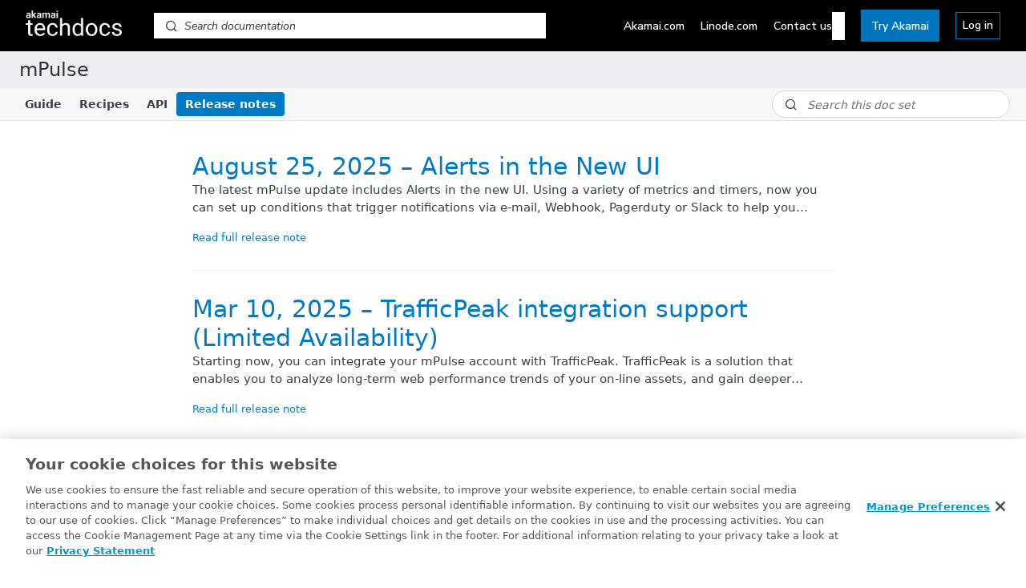

--- FILE ---
content_type: text/css; charset=UTF-8
request_url: https://cdn.readme.io/public/hub/web/routes-Changelog.7e144a1c7cf0d710f6ad.css
body_size: 1501
content:
.ChangelogIcon2Gu9w8NXcM_c{border-radius:var(--xs);-webkit-box-shadow:var(--box-shadow-pill);box-shadow:var(--box-shadow-pill);color:var(--white);font-size:var(--icon-md);margin-right:var(--sm);padding:4px}.ChangelogIcon_added1pTN1uSXzdyu{background:-webkit-gradient(linear, left top, left bottom, color-stop(0, #24ebb0), to(var(--green)));background:linear-gradient(180deg, #24ebb0 0, var(--green) 100%)}.ChangelogIcon_fixed39IKzR1aYuxL{background:-webkit-gradient(linear, left top, left bottom, color-stop(0, #2ba5fe), to(var(--blue)));background:linear-gradient(180deg, #2ba5fe 0, var(--blue) 100%)}.ChangelogIcon_improved6EeszHbCOX8L{background:-webkit-gradient(linear, left top, left bottom, color-stop(0, #a293ce), to(var(--purple)));background:linear-gradient(180deg, #a293ce 0, var(--purple) 100%)}.ChangelogIcon_deprecatedLkYegHFXlw3b{background:-webkit-gradient(linear, left top, left bottom, color-stop(0, #f9d474), to(var(--yellow)));background:linear-gradient(180deg, #f9d474 0, var(--yellow) 100%)}.ChangelogIcon_removed1aaxsMvl4H0v{background:-webkit-gradient(linear, left top, left bottom, color-stop(0, #ef8c94), to(var(--red)));background:linear-gradient(180deg, #ef8c94 0, var(--red) 100%)}.ChangelogList_empty3nKSALVOy2Z3{-webkit-box-align:center;-ms-flex-align:center;align-items:center;-webkit-box-sizing:border-box;box-sizing:border-box;color:var(--color-text-muted);display:-webkit-box;display:-ms-flexbox;display:flex;font-size:20px;font-style:italic;height:calc(100vh - 100px);-webkit-box-pack:center;-ms-flex-pack:center;justify-content:center;min-height:3em;padding:var(--md);text-align:center}.ChangelogList_pagination3R5YTitfIL8D{margin:auto;max-width:var(--ChangelogPage-post-width);padding:var(--md)}.ChangelogPage3Hd1EE55GPPg{-webkit-box-align:start;-ms-flex-align:start;align-items:flex-start;display:grid}@media(min-width: 769px){.ChangelogPage3Hd1EE55GPPg{grid-template-columns:1fr 5fr 1fr}}.ChangelogPage_back2ekpJp-mJpOM{width:190px}@media(max-width: 768px){.ChangelogPage_back2ekpJp-mJpOM{margin:0 auto var(--md);width:auto}}.ChangelogPage_list1TGHEVYCxDvl{display:-webkit-box;display:-ms-flexbox;display:flex;-webkit-box-orient:horizontal;-webkit-box-direction:normal;-ms-flex-direction:row;flex-direction:row;gap:var(--lg);-webkit-box-pack:center;-ms-flex-pack:center;justify-content:center;padding-top:30px}.ChangelogPage_list1TGHEVYCxDvl .ChangelogPage_list-date3RAj7xc-jORy{color:var(--color-text-default);-webkit-box-flex:0;-ms-flex:0 0 190px;flex:0 0 190px;padding-top:.4em;position:sticky;top:var(--md)}@media(max-width: 768px){.ChangelogPage_list1TGHEVYCxDvl .ChangelogPage_list-date3RAj7xc-jORy{-webkit-box-align:start;-ms-flex-align:start;align-items:flex-start;display:-webkit-box;display:-ms-flexbox;display:flex;-webkit-box-flex:0;-ms-flex:none;flex:none;-webkit-box-orient:vertical;-webkit-box-direction:normal;-ms-flex-direction:column;flex-direction:column;gap:var(--xs);padding-bottom:var(--sm);padding-top:0;position:initial}}.ChangelogPage_list-typeFVrMFVmFdVK8.ChangelogPage_list-typeFVrMFVmFdVK8{font-size:12px;font-weight:var(--font-weight);text-transform:uppercase}@media(max-width: 768px){.ChangelogPage_list-typeFVrMFVmFdVK8.ChangelogPage_list-typeFVrMFVmFdVK8{margin-bottom:0;-webkit-box-ordinal-group:0;-ms-flex-order:-1;order:-1}}.ChangelogPage_list-iconB9zmKwu7APny{font-size:inherit;margin-right:var(--xs);padding:2px}.ChangelogPage_list-post3xw89mLtUYu4.ChangelogPage_list-post3xw89mLtUYu4{margin:0}@media(max-width: 768px){.ChangelogPage_list1TGHEVYCxDvl{-webkit-box-orient:vertical;-webkit-box-direction:normal;-ms-flex-direction:column;flex-direction:column;gap:0}}.ChangelogPost3IWNOaGQe_H1{margin:0 auto;max-width:var(--ChangelogPage-post-width);overflow:hidden;width:100%}.ChangelogPostExcerpt3aGQ8Xxa74DX{border-bottom:1px solid var(--color-skeleton);max-width:var(--ChangelogPage-post-width);padding-top:30px}.ChangelogPostExcerpt3aGQ8Xxa74DX:first-child{padding-top:0}.ChangelogPost_back2YF_OA02gya-{background-color:rgba(0,0,0,0);border:0;color:var(--color-link-primary);margin:4px 0}.ChangelogPost_back2YF_OA02gya-:hover,.ChangelogPost_back2YF_OA02gya-:active{background-color:rgba(0,0,0,0);color:var(--color-link-primary-darken-10)}.ChangelogPost_back-icon1-2xhmCu0Ul2{opacity:.5;padding-right:var(--xs)}.ChangelogPost_date2Nj3qJy6ZUmT{font-size:14px;padding-bottom:var(--md)}.ChangelogPost_headerIohRwZIL4M5B{border-bottom:1px solid var(--color-skeleton);margin-bottom:var(--md);padding-bottom:var(--sm)}.ChangelogPost_text25nFcEF_ZQyf{margin-bottom:30px}.ChangelogPost_title1wfGHpCMrYb1{font-size:1.9em;font-weight:var(--font-weight);line-height:1.2;margin:var(--sm) 0}.ChangelogPost_title1wfGHpCMrYb1:first-child{margin-bottom:0;margin-top:0}.ChangelogPost_titleexcerpttFbeBG-OZgYd{color:var(--color-link-primary)}.ChangelogPost_type1FDOeEUUWHhh{-webkit-box-align:center;-ms-flex-align:center;align-items:center;color:var(--color-text-minimum);display:-webkit-box;display:-ms-flexbox;display:flex;font-size:14px;font-weight:var(--font-weight-bold);margin-bottom:var(--sm);text-transform:capitalize}.ChangelogPost-author1JktEnrmv-So{color:var(--color-text-muted);font-size:var(--markdown-font-size);font-style:normal}
.rm-Changelog{--ChangelogPage-post-width: var(--hub-main-max-width, 800px);padding:var(--hub-page-padding)}.rm-Changelog_loading{--Spinner-ring: var(--gray80);--Spinner-element: var(--gray90);position:relative}[data-color-mode=dark] .rm-Changelog_loading{--Spinner-ring: var(--gray20);--Spinner-element: var(--gray30)}@media(prefers-color-scheme: dark){[data-color-mode=auto] .rm-Changelog_loading,[data-color-mode=system] .rm-Changelog_loading{--Spinner-ring: var(--gray20);--Spinner-element: var(--gray30)}}@-webkit-keyframes spinner{0%{-webkit-transform:rotate(0deg) scale(1);transform:rotate(0deg) scale(1)}100%{-webkit-transform:rotate(360deg) scale(1);transform:rotate(360deg) scale(1)}}@keyframes spinner{0%{-webkit-transform:rotate(0deg) scale(1);transform:rotate(0deg) scale(1)}100%{-webkit-transform:rotate(360deg) scale(1);transform:rotate(360deg) scale(1)}}.rm-Changelog_loading::before{background:rgba(var(--color-bg-page-rgb), 0.75);content:"";height:100%;left:0;position:absolute;top:0;width:100%;z-index:99}.rm-Changelog_loading::after{-webkit-animation:spinner 1s infinite linear;animation:spinner 1s infinite linear;border:.25rem solid var(--Spinner-element);border-radius:50%;border-top-color:var(--Spinner-ring);content:"";height:40px;left:50%;pointer-events:none;position:fixed;top:50%;width:40px;z-index:99}

/*# sourceMappingURL=routes-Changelog.7e144a1c7cf0d710f6ad.css.map*/

--- FILE ---
content_type: text/css
request_url: https://techdocs.akamai.com/assets/global/css/gbl_styles.min.css
body_size: 18151
content:
@keyframes animateright{0%{right:-300px;opacity:0}to{right:0;opacity:1}}:root{--icon-external-link:url('data:image/svg+xml,%3Csvg xmlns="http://www.w3.org/2000/svg"  viewBox="0 0 20 20"%3E%3Cg style="stroke:rgb(0, 153, 204);stroke-width:1"%3E%3Cline x1="5" y1="5" x2="5" y2="14" /%3E%3Cline x1="14" y1="9" x2="14" y2="14" /%3E%3Cline x1="5" y1="14" x2="14" y2="14" /%3E%3Cline x1="5" y1="5" x2="9" y2="5"  /%3E%3Cline x1="10" y1="2" x2="17" y2="2"  /%3E%3Cline x1="17" y1="2" x2="17" y2="9" /%3E%3Cline x1="10" y1="9" x2="17" y2="2" style="stroke-width:1.5" /%3E%3C/g%3E%3C/svg%3E');--icon-note:url("data:image/svg+xml,%3Csvg xmlns='http://www.w3.org/2000/svg' width='23' height='20' viewBox='0 0 23 20'%3E%3Cg id='surface1'%3E%3Cpath d='M7 3L7 4 6 4 6 17.5 16.9 17.5 16.9 4 16 4 16 3 18 3 18 18.5 5 18.5 5 3ZM8.5 14.4L8.5 15.3 7.6 15.3 7.6 14.4ZM15.3 14.4L15.3 15.3 9.5 15.3 9.5 14.4ZM8.5 12.3L8.5 13.3 7.6 13.3 7.6 12.3ZM15.3 12.3L15.3 13.3 9.5 13.3 9.5 12.3ZM8.5 10.4L8.5 11.4 7.6 11.4 7.6 10.4ZM15.3 10.4L15.3 11.4 9.5 11.4 9.5 10.4ZM8.5 8.4L8.5 9.3 7.6 9.3 7.6 8.4ZM15.3 8.4L15.3 9.3 9.5 9.3 9.5 8.4ZM13.2 0.7L13.2 2.3 15.1 2.3 15.1 5.2 7.9 5.2 7.9 2.3 9.8 2.3 9.8 0.7ZM12.7 1.3L10.3 1.3 10.3 3 8.6 3 8.6 4.6 14.3 4.6 14.3 3 12.7 3ZM12.7 1.3' style=' stroke:none;fill:rgb(27.45098%25,72.156863%25,85.490196%25)'/%3E%3C/g%3E%3C/svg%3E");--icon-tip:url("data:image/svg+xml,%3Csvg xmlns='http://www.w3.org/2000/svg' width='23' height='20' viewBox='0 0 23 20'%3E%3Cpath d='M13.1 16.5C13.4 16.5 13.6 16.7 13.6 17 13.6 17.3 13.4 17.5 13.1 17.5L10.4 17.5C10.2 17.5 9.9 17.3 9.9 17 9.9 16.7 10.2 16.5 10.4 16.5ZM13.7 14.8C14 14.8 14.2 15 14.2 15.3 14.2 15.6 14 15.8 13.7 15.8L9.8 15.8C9.5 15.8 9.3 15.6 9.3 15.3 9.3 15 9.5 14.8 9.8 14.8ZM11.8 2.2C13.8 2.2 15.1 2.9 16.1 4.5 17.2 6.1 17 8.6 15.5 11.7L14.9 13.8C14.8 14 14.6 14.1 14.4 14.1L9.1 14.1C8.9 14.1 8.7 14 8.7 13.8L8 11.8C6.6 8.6 6.3 6.1 7.4 4.5 8.5 2.9 9.7 2.2 11.8 2.2ZM11.8 3.3C10 3.3 9.1 3.7 8.2 5.1 7.4 6.3 7.6 8.4 8.9 11.4L9.5 13.1 14 13.1 14.6 11.3C15.9 8.4 16.1 6.3 15.3 5.1 14.4 3.7 13.5 3.3 11.8 3.3ZM5.5 10.3C5.7 10.1 6 10.1 6.2 10.3 6.4 10.5 6.4 10.8 6.2 11L5.4 11.8C5.2 12 4.9 12 4.7 11.8 4.5 11.6 4.5 11.3 4.7 11.1ZM18.1 10.3L18.8 11.1C19 11.3 19 11.6 18.8 11.8 18.6 12 18.3 12 18.1 11.8L17.3 11C17.1 10.8 17.1 10.5 17.3 10.3 17.5 10.1 17.9 10.1 18.1 10.3ZM19.4 7.2C19.7 7.2 19.9 7.4 19.9 7.7 19.9 8 19.7 8.2 19.4 8.2L18.4 8.2C18.1 8.2 17.8 8 17.8 7.7 17.8 7.4 18.1 7.2 18.4 7.2ZM5.2 7.2C5.5 7.2 5.7 7.4 5.7 7.7 5.7 8 5.5 8.2 5.2 8.2L4.1 8.2C3.8 8.2 3.6 8 3.6 7.7 3.6 7.4 3.8 7.2 4.1 7.2ZM18.1 3.4C18.3 3.2 18.6 3.2 18.8 3.4 19 3.6 19 3.9 18.8 4.1L18.1 4.9C17.9 5.1 17.5 5.1 17.3 4.9 17.1 4.7 17.1 4.4 17.3 4.2ZM5.4 3.4L6.2 4.2C6.4 4.4 6.4 4.7 6.2 4.9 6 5.1 5.7 5.1 5.5 4.9L4.7 4.1C4.5 3.9 4.5 3.6 4.7 3.4 4.9 3.2 5.2 3.2 5.4 3.4ZM5.4 3.4' style=' stroke:none;fill:rgb(72, 158, 73)'/%3E%3C/svg%3E");--icon-caution:url("data:image/svg+xml,%3Csvg xmlns='http://www.w3.org/2000/svg' width='23' height='20' viewBox='0 0 23 20'%3E%3Cpath d='M11.5 16.3C7.5 16.3 4.3 13 4.3 8.9 4.3 4.8 7.5 1.5 11.5 1.5 15.5 1.5 18.7 4.8 18.7 8.9 18.7 13 15.5 16.3 11.5 16.3ZM11.5 15.3C14.9 15.3 17.7 12.4 17.7 8.9 17.7 5.4 14.9 2.5 11.5 2.5 8.1 2.5 5.3 5.4 5.3 8.9 5.3 12.4 8.1 15.3 11.5 15.3ZM11.5 10.3C11.2 10.3 11 10 11 9.7L11 4.8C11 4.5 11.2 4.2 11.5 4.2 11.8 4.2 12 4.5 12 4.8L12 9.7C12 10 11.8 10.3 11.5 10.3ZM11.5 13C11.1 13 10.7 12.6 10.7 12.2 10.7 11.7 11.1 11.4 11.5 11.4 11.9 11.4 12.3 11.7 12.3 12.2 12.3 12.6 11.9 13 11.5 13ZM11.5 13' style=' stroke:none;fill:rgb(83.529412%25,60%25,0.392157%25)'/%3E%3C/svg%3E");--icon-warning:url("data:image/svg+xml,%3Csvg xmlns='http://www.w3.org/2000/svg' width='23' height='20' viewBox='0 0 23 20'%3E%3Cpath d='M11.9 2L19.1 16.8C19.3 17.1 19.1 17.6 18.7 17.6L4.3 17.6C3.9 17.6 3.7 17.1 3.9 16.8L11.1 2C11.2 1.6 11.8 1.6 11.9 2ZM11.5 3.4L5.1 16.5 17.9 16.5ZM11.6 14.1C11.9 14.1 12.2 14.4 12.2 14.7 12.2 15.1 11.9 15.4 11.6 15.4 11.2 15.4 10.9 15.1 10.9 14.7 10.9 14.4 11.2 14.1 11.6 14.1ZM11.5 7.3C11.8 7.3 12.1 7.5 12.1 7.9L12.1 12.7C12.1 13 11.8 13.3 11.5 13.3 11.2 13.3 10.9 13 10.9 12.7L10.9 7.9C10.9 7.5 11.2 7.3 11.5 7.3ZM11.5 7.3' style=' stroke:none;fill:rgb(75.294118%25,6.666667%25,18.039216%25)'/%3E%3C/svg%3E");--postman-btn:url("[data-uri]");--icon-expansion:url("[data-uri]");--icon-chevron-up:url("data:image/svg+xml;base64, [base64]");--icon-chevron-down:url("data:image/svg+xml;base64, [base64]");--icon-globe:url("data:image/svg+xml;base64, [base64]");--icon-user:url("data:image/svg+xml;base64, [base64]");--icon-close:url("data:image/svg+xml;base64, [base64]");--icon-hamburger:url("data:image/svg+xml;base64, [base64]");--td-hover-color:#009CDE;--td-primary-color:#0174BC;--td-secondary-color:#AFDEF8}.icon-maximize-2:before{content:""!important;background-image:var(--icon-expansion)!important;display:inline-block!important;width:24px;height:24px}.depdt{content:"09-16-2025"}blockquote[theme=📘] .callout-icon{background-image:var(--icon-note)}blockquote[theme=🚧] .callout-icon{background-image:var(--icon-caution);margin-top:1px!important}blockquote[theme=❗️] .callout-icon{background-image:var(--icon-warning)}blockquote[theme=👍] .callout-icon{background-image:var(--icon-tip);margin-top:1px!important}blockquote .callout-icon{font-size:0;width:21px;height:20px;display:block;margin-right:5px!important;background-position:center center}blockquote .callout-heading{margin-top:0!important;margin-bottom:0!important;margin-left:15px!important}blockquote .callout-heading p{margin-left:0}.useReactApp table th{position:-webkit-sticky;position:sticky;top:0;z-index:1;background:var(--table-head, #f6f8fa)}.useReactApp th:after,.useReactApp th:before{content:"";position:absolute;left:0;width:100%}.useReactApp th:before{top:-1px;border-top:1px solid var(--table-edges, #dfe2e5)}.useReactApp th:after{bottom:-1px;border-bottom:1px solid var(--table-edges, #dfe2e5)}.useReactApp .field-description ol ol,.useReactApp .markdown-body ol ol{list-style-type:lower-alpha!important}.useReactApp .field-description ul ol,.useReactApp .markdown-body ul ol{list-style-type:decimal!important}#ssr-main.att .rm-Article a.external-link:not([href*="portal.acdn.att.com"]):not([href*="techdocs.acdn.att.com"]):not([href*="*.akamaistatus.com"]):not([href*="customers.guardicore.com"]):not([href*="guardicore.zendesk.com"])::after,#ssr-main:not(.att) .rm-Article a.external-link:not([href*="control.akamai.com"]):not([href*="techdocs.akamai.com"]):not([href*="*.akamaistatus.com"]):not([href*="customers.guardicore.com"]):not([href*="guardicore.zendesk.com"])::after,.useReactApp #ssr-main.att .rm-Header-top+div a.external-link:not([href*="portal.acdn.att.com"]):not([href*="techdocs.acdn.att.com"])::after,.useReactApp #ssr-main:not(.att) .rm-Header-top+div a.external-link:not([href*="control.akamai.com"]):not([href*="techdocs.akamai.com"])::after{content:"";font-family:var(--fa-style-family, "Font Awesome 6 Pro", FontAwesome);font-weight:400;font-style:normal;display:inline-block;text-decoration:none;padding-left:2px;font-size:.55em;vertical-align:super}.modal-wrapper::after{font-family:var(--fa-style-family, "Font Awesome 6 Pro", FontAwesome)}.modal-wrapper::after,.useReactApp #ssr-main:not(.att) a[href*="control.akamai.com"]::after,.useReactApp #ssr-main:not(.att) a[href*="customers.guardicore.com"]::after,.useReactApp #ssr-main:not(.att) a[href*="guardicore.zendesk.com"]::after{content:"";font-family:"custom";font-weight:400;font-style:normal;display:inline-block;text-decoration:none;padding-left:2px;font-size:.75em;vertical-align:super}.useReactApp .att a[href*="customers.guardicore.com"]::after,.useReactApp .att a[href*="guardicore.zendesk.com"]::after,.useReactApp .att a[href*="portal.acdn.att.com"]::after{content:"";font-family:"custom";font-weight:400;font-style:normal;display:inline-block;text-decoration:none;padding-left:2px;font-size:.75em;vertical-align:super}.useReactApp i.icon:not(.icon-trash2):not(.icon-edit){display:none!important}.useReactApp .clickable-triangle{cursor:pointer}.useReactApp .triangle{display:inline-block;margin:0 5px;vertical-align:middle}.useReactApp .triangle-right{width:5px;height:10px;margin-right:10px;border-left:solid 5px #4c555a;border-bottom:solid 5px transparent;border-top:solid 5px transparent}.useReactApp .triangle-bottom{width:10px;height:5px;border-top:solid 5px #4c555a;border-left:solid 5px transparent;border-right:solid 5px transparent}.useReactApp .markdown-body table td,.useReactApp .markdown-body table th{vertical-align:top!important}.useReactApp .rm-Changelog .DateLine,.useReactApp .rm-Playground .rm-TryIt,.useReactApp a.rm-Header-bottom-link i{display:none!important}.useReactApp .rm-Sidebar-heading{text-transform:inherit!important}.hub-sidebar-content,.rm-Changelog,.useReactApp .rm-ReferenceMain{margin-bottom:3rem!important}.useReactApp .hub-sidebar{padding-bottom:20px!important}@media only screen and (max-width:876px){.hub-sidebar,.useReactApp .rm-Article{margin-bottom:4rem!important}.useReactApp .rm-Playground{margin-bottom:2rem!important}.useReactApp .rm-Changelog{margin-bottom:6rem!important}.useReactApp .hub-sidebar{padding-bottom:0!important}}.icon-changelog,.icon-recipes,.icon-references,.useReactApp .icon-guides,a i.undefined,div.proj-docsearch-wrapper .rm-SearchToggle,footer.AppFooter.rm-Banners{display:none!important}.useReactApp a.rm-Header-bottom-link i+span{margin-left:0!important}.useReactApp a.rm-Header-bottom-link.external-link:focus{box-shadow:none!important;border:0!important}.useReactApp div[class*=Header-left_mobile] div[class^=Header-left-nav]{color:#4c555a!important}.useReactApp .status-code{width:100%;display:inline-block;height:100%;line-height:15px;background-repeat:no-repeat;vertical-align:middle;margin-right:7px}.useReactApp .server-type{background:var(--icon-warning);width:20px;height:17px;margin-bottom:3px}.useReactApp .info-type{background-color:#ffde00}.useReactApp .error-type{background:var(--icon-caution);width:20px;height:17px;margin-bottom:4px}.useReactApp #hub-sidebar>h1{font-size:1.5em}.useReactApp .projName{margin-left:15px}.useReactApp .goog-te-gadget .goog-te-combo{margin:unset!important;border:0!important;color:#0174bc!important;font-size:14px!important;font-weight:400!important;line-height:20px!important;cursor:pointer!important;background:var(--icon-chevron-up) no-repeat 95% 50%!important;-moz-appearance:none;-webkit-appearance:none;appearance:none}#ssr-main.att .PageThumbs,.useReactApp .goog-te-gadget>span{display:none}.useReactApp .indent--0{margin-left:2em!important}.useReactApp .indent--1{margin-left:4em!important}.useReactApp .indent--2{margin-left:6em!important}.useReactApp .rm-Sidebar-link button{margin-right:8px}.useReactApp .rm-Sidebar-link button .icon-chevron-rightward{font-weight:bolder;margin-left:2px}.useReactApp .rm-Sidebar-link button:not([aria-expanded=true]) .icon-chevron-rightward{line-height:21px}.useReactApp .rm-Sidebar-link>span{align-items:flex-start!important}.useReactApp .rm-Sidebar-link>span>span:only-child{margin-left:8px!important}.useReactApp .rm-Sidebar-link .icon-chevron-rightward{justify-content:center!important}.useReactApp .rm-Sidebar-list li.subnav-expanded a:not(.childless):not(.active){background:var(--Sidebar-link-background)!important;color:var(--Sidebar-link-color)!important;margin-bottom:2px!important}.useReactApp .rm-Sidebar-list li ul a{border-left:2px solid #017ac6!important;border-top-left-radius:unset;border-bottom-left-radius:unset;margin-left:25px!important}.useReactApp .rm-Sidebar-list li.subnav-expanded .rm-Sidebar-list li:not(:first-child){margin-top:0!important}.useReactApp .rm-Sidebar-link.active{color:#fff!important;background-color:#017ac6!important}.useReactApp .rm-Sidebar-heading{font-weight:700!important}.useReactApp .rm-Header .rm-Header-top .rm-Container{margin:0!important;max-width:100%!important;min-height:80px!important}.useReactApp .rm-Logo:not(a[class^=MobileFlyout-logo]){margin-left:1rem}.useReactApp div[class=Header-right]{margin-right:1rem}.useReactApp .rm-Logo:not(a[class^=MobileFlyout-logo]) .rm-Logo-img{height:46px}.rm-Header-top{background-color:#f4f5f4!important}.useReactApp div[class^=Header-bottom]{background-color:#e2e5e6!important}.useReactApp .rm-SearchToggle,div[class*=Header-search_feather]{background:#e2e5e6!important;border:0!important;box-shadow:none!important}.useReactApp .branding-footer{background-color:#f4f5f4;width:100%!important;min-height:3rem!important;bottom:0}.useReactApp .evenly-flex-wrap{display:flex;justify-content:space-between;flex-wrap:wrap}.useReactApp .b-links{padding-left:2rem}.useReactApp .b-links span{font-size:14px;margin:0 1rem;white-space:nowrap}.useReactApp .b-links span a{white-space:nowrap}.useReactApp .b-copy{font-size:14px;text-align:center;margin:0 1rem 1rem;padding-right:2rem}.useReactApp .pt-1{padding-top:1rem}.useReactApp .hub-footer{position:initial!important;flex-shrink:0!important}#ssr-main{flex:1 0 auto!important}body{display:flex!important;flex-direction:column!important;min-height:100vh!important}.useReactApp .PageThumbs-helpful{border:0!important;font-size:16px!important}.useReactApp .PageThumbs-helpful span{font-size:16px!important}.useReactApp .PageThumbs-helpful .t-up:hover{color:#33a58d!important}.useReactApp .PageThumbs-helpful .t-down:hover{color:#dc5f6a!important}.useReactApp a[class^=TutorialModal-Col-More],.useReactApp button[class*=TutorialHero-Col-Button] span,.useReactApp div[class^=TutorialCard-Steps]{text-transform:lowercase}.useReactApp a[class^=TutorialModal-Col-More]:first-letter,.useReactApp button[class*=TutorialCard-Button]:first-letter,.useReactApp button[class*=TutorialHero-Col-Button] span:first-letter{text-transform:uppercase}.useReactApp button[class*=TutorialCard-Button]{text-transform:lowercase;display:block!important}.useReactApp .hub-reference-right code{background:#564b3f!important;color:#de935f!important}.ch-release-note{font-size:13px;color:var(--color-link-primary)}.ch-release-note:hover{cursor:pointer}.rm-Changelog div[class*=ChangelogPostExcerpt] .markdown-body ol,.rm-Changelog div[class*=ChangelogPostExcerpt] .markdown-body p,.rm-Changelog div[class*=ChangelogPostExcerpt] .markdown-body ul{overflow:hidden;text-overflow:ellipsis;display:-webkit-box;-webkit-box-orient:vertical;-webkit-line-clamp:2;line-height:1.5;max-height:1.5*2}@font-face{font-family:"custom";src:url([data-uri])format("woff")}a[href*=".com/account-protector"]::after,a[href*=".com/answerx-cloud"]::after,a[href*=".com/api-security"]::after,a[href*=".com/app-api-protector"]::after,a[href*=".com/app-api-protector-hybrid"]::after,a[href*=".com/billing-app"]::after,a[href*=".com/bot-man"]::after,a[href*=".com/brand-protector"]::after,a[href*=".com/china"]::after,a[href*=".com/client-lists"]::after,a[href*=".com/client-side-protect-compliance"]::after,a[href*=".com/content-protector"]::after,a[href*=".com/delivery-policy-mgr"]::after,a[href*=".com/delivery-security-practices"]::after,a[href*=".com/domain-explorer"]::after,a[href*=".com/edge-hostnames"]::after,a[href*=".com/iam"]:not([href*=".com/iam-api"]):not([href*=".com/iam-user-admin"]):not([href*=".com/iam-allowlist"])::after,a[href*=".com/initial-aap-setup"]::after,a[href*=".com/kona-site-defender"]::after,a[href*=".com/log-data-localization"]::after,a[href*=".com/log-delivery"]::after,a[href*=".com/media-analytics-plugins"]::after,a[href*=".com/native-app-traffic-protect-sdk"]::after,a[href*=".com/network-cloud-firewall"]::after,a[href*=".com/page-integrity-mgr"]::after,a[href*=".com/segmentation"]::after,a[href*=".com/web-app-protector"]::after,a[href*="cloud.linode.com"]::after,a[href*="login.linode.com"]::after{content:""!important;font-family:"custom";font-weight:400;font-style:normal;display:inline-block;text-decoration:none;padding-left:2px;font-size:.75em;vertical-align:super}.rm-ReferenceMain button[class*=Param-expand-button]{text-transform:none!important}span.auth+section{margin-top:8px}span.cm-s-neo{color:#384248}.rm-whiteLbl,form.response div[class^=Param-required]{display:none}.rm-visibility-hidden{visibility:hidden}.rm-visibility-show{visibility:visible}.AkaRecipe-Button{margin-top:12px;margin-bottom:12px;overflow:hidden;position:relative;border:var(--border-width, 1px) solid rgba(0,0,0,.1);border-radius:var(--border-radius-lg, 7.5px);display:inline-flex;flex-direction:column;-webkit-box-orient:vertical;-webkit-box-direction:normal;cursor:pointer;padding:10px;min-width:230px;transition:box-shadow .3s cubic-bezier(.16,1,.3,1),-webkit-box-shadow .3s cubic-bezier(.16,1,.3,1)}.AkaRecipe-Title{color:#4f5a66;display:-webkit-box;display:-ms-flexbox;font-size:14px;font-weight:600;line-height:1.1}a.AkaRecipe-Link{font-size:12px;text-decoration:none!important}a.AkaRecipe-Link::after,footer a[href*="cloud.linode.com"]::after,footer a[href*="control.akamai.com"]::after{content:unset!important}a.AkaRecipe-Link,a.AkaRecipe-Link:hover{color:var(--minimumGray)}a.AkaRecipe-Link i{color:inherit;margin-left:1px;position:relative;top:1px}span.Toggle-label{white-space:normal!important}.rm-ParamContainer .field-description ul li{font-size:13px}div#ot-sdk-btn-floating.ot-floating-button{bottom:-48px!important}#ot-sdk-btn-floating .ot-floating-button__back.custom-persistent-icon,#ot-sdk-btn-floating .ot-floating-button__front.custom-persistent-icon{right:calc(100px - 100vw)!important;bottom:100px!important}.postman-run-button{display:block!important;background:var(--postman-btn);border-radius:4px;cursor:pointer;height:32px;border:0;width:123px;margin-top:8px}.modal-wrapper{display:none;position:fixed;z-index:5000;left:0;top:0;bottom:0;width:100%;height:100%;overflow:hidden;background:rgb(0,0,0,.6)}.modal-content{background-color:#fff;z-index:5000;top:25%;left:30%;position:fixed;max-height:90%;padding:20px;border:0 solid #4c555a;width:40%;border-radius:4px;transition:all .9s ease-in-out}.modal-content p{color:#54565b!important;font-weight:500!important;font-size:14px!important;line-height:1.5em;padding-left:4px}.modal-action,.modal-heading{text-align:center}.modal-btn{background-color:#09c;border-color:#09c;border-width:0;border-radius:4px;color:#fff;min-width:72px;padding:10px 8px;letter-spacing:.05em;line-height:1.2;font-size:.8em;font-weight:500}.modal-btn:hover{cursor:pointer;background-color:rgb(0,153,204,.9)}.modal-heading p{font-size:18px!important;margin-bottom:8px;margin-top:2px;color:#f93!important}#ReferencePlayground{max-width:500px}.ServerVars-url-wrapper{overflow-x:hidden!important}@media only screen and (max-width:768px){#ReferencePlayground{max-width:100vw!important}}.rm-Header-top::after{background:#017ac6;padding-left:2.8rem;width:-webkit-fill-available;width:fill-available;width:-moz-available;height:46px!important;background:#ededf2!important;padding:0 24px!important;align-items:center!important;color:#343438!important;font-size:24px!important;font-weight:500!important;display:flex;line-height:16px}a.rm-Header-bottom-link.active{background:#017ac6!important;color:#fff!important}div.rm-Header-bottom nav>div:first-child button,div.rm-Header-bottom nav>div:first-child button:hover{border:1px solid #017ac6;box-shadow:0 0 0 3px rgba(1,122,198,.25)}th{background-color:#a1c9f2!important}tr:nth-child(even){background-color:#fff!important}tr:not(:first-child){background-color:#fff!important}td[colspan]{background-color:#f8f8f8!important}div.proj-docsearch-wrapper div.rm-SearchToggle-shortcut{font-size:14px;margin-left:8px;color:#3a3b3f}div.proj-docsearch-wrapper .rm-SearchToggle-icon{color:#3a3b3f;transform:none!important}div.proj-docsearch-wrapper{display:flex;align-items:center;background:#fff;padding-left:15px;border-radius:16px;width:280px;height:32px;border:1px solid #d6d6dd}div.proj-docsearch-bar Input,div.proj-docsearch-bar input.Input:focus{border:0;-webkit-box-shadow:none;box-shadow:none;height:32px}div.proj-docsearch-bar Input::-webkit-input-placeholder{font-weight:300;font-size:14px;font-style:italic;color:#737373}div.proj-docsearch-bar Input::-moz-placeholder{font-weight:300;font-size:14px;font-style:italic;color:#737373}div.proj-docsearch-bar Input::-ms-input-placeholder{font-weight:300;font-size:14px;font-style:italic;color:#737373}.tab{padding:10px 20px;background-color:#e1e5e6;cursor:pointer;margin-right:10px}.tab.active{background-color:#f1f1f1}.tab-content .tab-contents{display:none;padding:0}.tab-content .tab-contents.show{display:block}.deprecated{background:var(--shale)}.beta,.deprecated,.la{border-radius:var(--border-radius);color:var(--light-gray);font-family:var(--font-family);font-size:10px;font-weight:var(--font-weight-bold);padding:1px var(--xs);box-shadow:var(--box-shadow-pill);vertical-align:text-bottom;display:inline-block}.beta{background:var(--yellow)}.la{background:#d67229}span[class^=VersionBadge]{padding:1px 5px!important}div[class*=AccordionMultiSchema-label]{text-transform:none!important}.rm-Changelog article.rm-Changelog-post>div{flex-direction:column}.rm-Changelog article.rm-Changelog-post>div span:nth-child(2){width:180px;white-space:normal;text-align:left}.rm-Changelog a.all-notes{margin-top:0}.App .markdown-body .variable-underline{border-bottom:0!important;cursor:auto!important}span.pill{color:transparent;font-size:.1em;transform:scale(10)}span.super-text,span.toc-beta{vertical-align:super!important;font-size:12px!important}span.toc-beta{font-size:8px!important}.rm-APIAuth-login,.rm-PlaygroundResponse footer .APIResponse-action-button{display:none}.content-body ol ol>li,.content-body ul ol>li,.content-body ul ul>li,.content-body ul>li,.content-bodyol ul>li{margin-bottom:15px}.content-body ol ol,.content-body ol ul,.content-body ul ol,.content-body ul ul{margin-top:15px!important}.rm-SuggestionDiff,.rm-SuggestionsEditor,main{margin-top:64px}#ssr-main{margin-bottom:64px}.rm-Header{background:#000!important;top:64px}.rm-Header-top .rm-Container.rm-Container_flex,.td-mobile{display:none}.rm-Header-top{border-bottom:unset!important;padding:unset!important;min-height:unset!important}.td-header-left a.rm-Logo{padding-right:40px}.rm-Logo-img{width:120px!important;height:32px!important}nav.td-header-nav{justify-content:space-between;padding:12px 32px;gap:12px;top:0;position:absolute;background:#000;width:-webkit-fill-available;width:-moz-available;width:fill-available;font-family:"Nunito Sans"!important}.td-header-left,.td-header-right,.td-nav-btns,.td-nav-links,nav.td-header-nav{display:flex;align-items:center}.td-link:not(:last-child),.td-nav-links{padding-right:20px}.td-nav-links .td-link a{padding:8px 0}.td-nav-btns .td-link a:not(.td-try-akamai) span:hover,.td-nav-links .td-link a:hover{color:#afdef8}.td-link a:hover,.td-link button:hover,.td-search-flyout .rm-SearchToggle-placeholder:hover{cursor:pointer}.td-try-akamai{background:#0174bc;padding:8px 12px;border:1px solid #0174bc;display:block}.td-icon-hover,.td-mobile .td-icon.td-icon-menu{background-color:var(--td-hover-color)!important}.td-icon-close:hover{background-color:var(--td-hover-color)}.td-try-akamai:hover{background:var(--td-hover-color)}.td-login{background:#000;padding:8px;border:1px solid #0174bc;display:flex;max-width:200px}.td-login .td-login-text,.td-nav-links .td-link a,.td-try-akamai span{color:#fff;text-align:center;font-size:14px;font-style:normal;font-weight:600;line-height:16px;text-wrap:nowrap}.td-login .td-login-text{text-wrap:wrap;overflow-wrap:anywhere;overflow:hidden;text-overflow:ellipsis;display:-webkit-box;-webkit-box-orient:vertical;-webkit-line-clamp:1;max-height:16px}.td-search-flyout .docsearch-wrapper{display:flex;align-items:center;background:#fff;padding:0 14px;width:36vw;height:32px}.td-search-flyout .docsearch-bar{width:100%}.td-search-flyout .rm-SearchToggle-icon{color:#3a3b3f;transform:none!important}.td-search-flyout .rm-SearchToggle-placeholder{font-size:24px;display:none}.td-search-flyout .docsearch-bar input,.td-search-flyout .docsearch-bar input.Input:focus{border:0;padding-left:8px;padding-right:8px;border-radius:unset;-webkit-box-shadow:none;box-shadow:none;height:32px;width:inherit}.td-search-flyout div.docsearch-bar input::-webkit-input-placeholder{font-weight:400;color:#343438;font-style:italic;font-size:14px;line-height:16px}.td-search-flyout div.docsearch-bar input::-moz-placeholder{font-weight:400;color:#343438;font-style:italic;font-size:14px;line-height:16px}.td-search-flyout div.docsearch-bar input::-ms-input-placeholder{font-weight:400;color:#343438;font-style:italic;font-size:14px;line-height:16px}.td-icon{padding:8px;mask-position:center;mask-repeat:no-repeat;mask-size:100% 100%;background-color:#fff}.td-icon-nav-up{mask-image:var(--icon-chevron-up)}.td-icon-down{mask-image:var(--icon-chevron-down)}.td-icon-close{background-color:#3d3d42;mask-image:var(--icon-close);margin-left:-8px}.td-icon-menu{mask-image:var(--icon-hamburger)}.td-mobile .td-icon-close{background-color:#fff}.td-mobile-nav-icons{display:none;text-align:center;justify-content:center;align-items:center}.td-mobile-nav-icons .icon-search1{font-size:24px;color:#fff;margin-right:4px}.td-mobile-nav-icons .icon-search1.td-active{color:var(--td-hover-color)!important}.td-mobile-nav-icons .td-icon-menu{width:16px;height:16px}.td-contact-dropdown-content a.td-drop-link:hover,.td-contact:hover .td-icon-down,.td-contact:hover .td-icon-nav-up,.td-login-dropdown-content a.td-drop-link:hover{background-color:#afdef8}.td-login .td-icon-nav-up{margin-left:8px}.td-contact-dropdown,.td-login-dropdown{display:block;position:relative}.td-contact-dropdown-content,.td-login-dropdown-content{display:none;position:absolute;width:100%;min-width:125px;background:#fff;box-shadow:0 2px 8px 0 rgba(58,59,63,.18);padding:4px 0;right:0;z-index:999}.td-contact-dropdown-content{margin-top:4px}.td-login-dropdown-content{margin-top:12px}.td-contact-dropdown-content a.td-drop-link,.td-login-dropdown-content a.td-drop-link{display:flex;padding:8px 12px;align-items:flex-start;align-self:stretch;color:#343438!important;font-size:14px;font-style:normal;font-weight:400;line-height:16px}.td-user-icon{mask-image:var(--icon-user);margin-left:unset;margin-right:4px}.td-login .td-user-icon,.td-sidebar a.rm-MobileFlyout-item[href="https://community.akamai.com/"],.td-sidebar a.rm-MobileFlyout-item[href="https://training.akamai.com/learn"],.td-sidebar a.rm-MobileFlyout-item[href="https://www.akamai.com/global-services/support"],.td-sidebar select+hr{display:none}html:not(.userLoggedIn) .td-login-dropdown-content{display:none!important}.td-animate-right{position:relative;animation:animateright .2s}.td-login{position:relative}.td-login::before{content:""}.td-login::after,.td-login::before{--tt-scale:0;position:absolute;bottom:-32px;right:0;transform:translateX(2px) translateY(8px) scale(var(--tt-scale))}.td-login::before{content:attr(data-tooltip);color:#fff;padding:6px;border-radius:2px;text-align:center;font-size:12px;font-weight:600;line-height:16px;font-feature-settings:"clig"off,"liga"off;width:max-content;background:#343438}.td-login:hover::after,.td-login:hover::before{--tt-scale:1;z-index:9999}.td-login::after{content:"";transform:translate(-8px,-20px) scale(var(--tt-scale));border:8px solid transparent;border-bottom-color:#343438}.rm-SearchToggle,div[class*=Header-search_feather],div[class^=Header-bottom].rm-Header-bottom{background:#f7f7fa!important}@media only screen and (max-width:1024px){.td-link:not(:last-child),.td-nav-links{padding-right:10px}.td-user{display:none}}@media only screen and (min-width:821px) and (max-width:1000px){.td-search-flyout .docsearch-wrapper{width:26vw}}@media only screen and (min-width:821px){.td-mobile{display:none!important}}@media only screen and (max-width:820px){#hub-sidebar.rm-Sidebar{z-index:9999}.rm-Header{top:62px}.td-mobile-nav-icons .icon-search1,.td-nav-btns,.td-nav-links,.td-sidebar a.rm-Logo,.td-sidebar-item.td-logout,.td-user-icon{display:none}.td-icon-close{margin-left:4px}nav.td-header-nav{padding:12px 32px}.td-search-flyout .docsearch-wrapper{width:60vw}.td-mobile-login,.td-mobile-nav-icons,.td-sidebar,html.userLoggedIn .td-sidebar-item.td-logout{display:flex}.td-user{display:inline}.td-sidebar{position:fixed;right:0;top:0;width:320px;height:calc(100vh - 32px);padding:16px;background:#343438;flex-direction:column;align-items:flex-start;gap:16px;z-index:999;overflow-y:auto;overflow-x:hidden}.td-sidebar-item{display:flex;justify-content:center;align-items:center}.td-sidebar-item:first-of-type{align-self:end;justify-content:end;margin-right:16px}.td-sidebar-item:last-of-type{margin-bottom:16px}.td-sidebar-item:nth-of-type(2){align-self:stretch}.td-sidebar-item a{color:#fff;font-size:18px;font-style:normal;font-weight:600;line-height:16px}.td-sidebar-item .td-try-akamai{padding:12px 16px;width:100%;text-align:center;font-size:16px}.td-mobile .td-sidebar hr{border:1px solid #696970;width:100%}.td-mobile-contact{flex-direction:column;align-items:flex-start;gap:20px}.td-mobile-contact span{font-size:18px;color:#c2c2ca}.td-mobile-contact a,.td-sidebar-item.td-logout a{font-size:16px}.td-sidebar .NavItem-item1gDDTqaXGhm1{color:#fff;background-color:unset;padding:unset}}@media only screen and (max-width:676px){.td-search-flyout .docsearch-wrapper{width:56vw}}@media only screen and (max-width:610px){.td-header-left a.rm-Logo{padding-right:32px}}@media only screen and (max-width:548px){.td-search-flyout .docsearch-wrapper{width:50vw}}@media only screen and (min-width:481px){div.td-search-flyout{display:block!important}}@media only screen and (max-width:480px){.td-search-flyout .docsearch-bar input,.td-search-flyout .docsearch-bar input.Input:focus,.td-search-flyout .docsearch-wrapper{width:-webkit-fill-available;width:-moz-available;width:fill-available}.td-search-flyout{z-index:999}.td-search-flyout .docsearch-wrapper{top:61px;left:0;position:absolute;background-color:#343438;padding:16px}.td-search-flyout,.td-search-flyout .icon-search1{display:none}.td-mobile-nav-icons .icon-search1{display:block}.td-icon-close{margin-left:-24px}.rm-Header-top::after{line-height:20px}}@media only screen and (max-width:430px){nav.td-header-nav{padding:12px 16px}.td-sidebar{width:300px}#ssr-main{margin-bottom:240px}}@media only screen and (max-width:375px){.td-sidebar{width:280px}}@media only screen and (max-width:320px){.td-sidebar{width:220px}}img[class*=PageNotFound]{content:url(https://techdocs.akamai.com/assets/akamai-techdocs-logo.png)}body>footer:not([class]){font-family:"Nunito Sans"!important;position:absolute;bottom:0;width:100%}.td-text{font-size:14px;font-style:normal;font-weight:400;line-height:20px}.td-footer{align-items:center;justify-content:space-between;height:48px;padding:0 32px}.td-footer-left{display:flex;gap:32px}.td-globe{mask-image:var(--icon-globe);background-color:#009cde}.td-language{display:flex;align-items:center;gap:4px}.td-icon-down{background-color:#009cde}.td-footer-links a,.td-footer-right p,.td-language span+span{font-size:14px;font-style:normal;font-weight:400;line-height:20px}.td-footer-links a,.td-language span+span{color:#0174bc;text-wrap:nowrap}.td-footer-links a:hover,.td-language span+span:hover{color:#009cde}.td-footer-links{display:flex;gap:32px}.td-footer-right p{color:#343438}@media only screen and (max-width:1366px){.td-footer-left,.td-footer-links{gap:16px}}@media only screen and (max-width:1140px){.td-footer{flex-direction:column}}@media only screen and (max-width:1024px){.td-footer-links a,.td-language span+span{text-wrap:unset}}@media only screen and (min-width:431px) and (max-width:548px){.td-footer-left{flex-direction:column}}@media only screen and (max-width:430px){.td-footer,.td-footer-left,.td-footer-links{display:flex;flex-direction:column;justify-content:flex-end;align-items:flex-start;gap:16px}.td-footer{padding:0 16px}.td-footer-links a,.useReactApp .goog-te-gadget .goog-te-combo{font-size:16px!important}.td-icon.td-globe{margin-left:unset}}.td-header-nav.td-extra{display:flex}.sticky{overflow:unset!important}.sticky-overflow{overflow-y:auto;max-height:700px;position:relative}.useReactApp .rm-Sidebar-link>span>span{margin-left:8px!important}[class*=Sidebar-link-externalIcon]{margin-right:8px!important}.att img.rm-Logo-img{width:unset!important}.att .td-footer-links:first-of-type>a:not(.td-language):not(.td-att),.att .td-footer-links:first-of-type>a:not([class]),.att .td-footer-links:last-of-type,.att .td-footer-right,.att .td-mobile hr,.att .td-nav-links,.att .td-search-flyout,.att .td-try-akamai{display:none!important}.att .td-login::before{content:attr(data-att-tooltip)}.auth{font-family:var(--font-family);word-break:break-word}

--- FILE ---
content_type: application/javascript; charset=UTF-8
request_url: https://cdn.readme.io/public/hub/web/List.1ca22c50db22d279eda1.js
body_size: 14318
content:
!function(){try{var e="undefined"!=typeof window?window:"undefined"!=typeof global?global:"undefined"!=typeof self?self:{},t=(new Error).stack;t&&(e._sentryDebugIds=e._sentryDebugIds||{},e._sentryDebugIds[t]="b8900497-8a4b-44c9-997b-bdf3c939b354",e._sentryDebugIdIdentifier="sentry-dbid-b8900497-8a4b-44c9-997b-bdf3c939b354")}catch(e){}}();var _global="undefined"!=typeof window?window:"undefined"!=typeof global?global:"undefined"!=typeof self?self:{};_global.SENTRY_RELEASE={id:"5.557.1"},(self.__LOADABLE_LOADED_CHUNKS__=self.__LOADABLE_LOADED_CHUNKS__||[]).push([[1731,29141],{53310:(e,t,s)=>{s.d(t,{A:()=>n});const n={ChangelogIcon:"ChangelogIcon2Gu9w8NXcM_c",ChangelogIcon_added:"ChangelogIcon_added1pTN1uSXzdyu",ChangelogIcon_fixed:"ChangelogIcon_fixed39IKzR1aYuxL",ChangelogIcon_improved:"ChangelogIcon_improved6EeszHbCOX8L",ChangelogIcon_deprecated:"ChangelogIcon_deprecatedLkYegHFXlw3b",ChangelogIcon_removed:"ChangelogIcon_removed1aaxsMvl4H0v",ChangelogList_empty:"ChangelogList_empty3nKSALVOy2Z3",ChangelogList_pagination:"ChangelogList_pagination3R5YTitfIL8D",ChangelogPage:"ChangelogPage3Hd1EE55GPPg",ChangelogPage_back:"ChangelogPage_back2ekpJp-mJpOM",ChangelogPage_list:"ChangelogPage_list1TGHEVYCxDvl","ChangelogPage_list-date":"ChangelogPage_list-date3RAj7xc-jORy","ChangelogPage_list-type":"ChangelogPage_list-typeFVrMFVmFdVK8","ChangelogPage_list-icon":"ChangelogPage_list-iconB9zmKwu7APny","ChangelogPage_list-post":"ChangelogPage_list-post3xw89mLtUYu4",ChangelogPost:"ChangelogPost3IWNOaGQe_H1",ChangelogPostExcerpt:"ChangelogPostExcerpt3aGQ8Xxa74DX",ChangelogPost_back:"ChangelogPost_back2YF_OA02gya-","ChangelogPost_back-icon":"ChangelogPost_back-icon1-2xhmCu0Ul2",ChangelogPost_date:"ChangelogPost_date2Nj3qJy6ZUmT",ChangelogPost_header:"ChangelogPost_headerIohRwZIL4M5B",ChangelogPost_text:"ChangelogPost_text25nFcEF_ZQyf",ChangelogPost_title:"ChangelogPost_title1wfGHpCMrYb1",ChangelogPost_titleexcerpt:"ChangelogPost_titleexcerpttFbeBG-OZgYd",ChangelogPost_type:"ChangelogPost_type1FDOeEUUWHhh","ChangelogPost-author":"ChangelogPost-author1JktEnrmv-So"}},5534:(e,t,s)=>{s.d(t,{A:()=>n});const n={Discuss:"Discuss16FQfN0gbLfc","Discuss-header":"Discuss-header27FeQZFFbonq","Discuss-header_top":"Discuss-header_topwcbp86ACNv_o","Discuss-header-title":"Discuss-header-titleJzR2Hsh_TkFW","Discuss-back":"Discuss-back3scVMrOV-8b2","Discuss-back-icon":"Discuss-back-icon3HQhH4cyUVwV","Discuss-question_div":"Discuss-question_div1tQPV5H5n5VU","Discuss-question_button":"Discuss-question_buttonW0GsPpTAQl1p",DiscussList:"DiscussList3BveNoslkMnR","DiscussList-posts":"DiscussList-posts3xL03ncioHjQ","DiscussList-posts-list":"DiscussList-posts-list1-ceK1cNbgcG","DiscussList-sidebar":"DiscussList-sidebar1nSGHBLZHpDC","DiscussList-sidebar_box":"DiscussList-sidebar_box30DF-yqQwuei","DiscussList-sidebar_list":"DiscussList-sidebar_list2dcSviRIZfdI","DiscussList-sidebar_link":"DiscussList-sidebar_link3L64keirk_Am","DiscussList-sidebar_tag":"DiscussList-sidebar_taguiGqh7DNxh5D",DiscussPost:"DiscussPostGtYyVBdHd9KO",DiscussPostActions:"DiscussPostActions3Y3SlEXSx_R1",DiscussPostActions_button:"DiscussPostActions_buttonLH3tukCHTOnw",DiscussPostActions_delete:"DiscussPostActions_delete3tyNJn6RhfhW",DiscussPostActions_wrapper:"DiscussPostActions_wrapperAxt7tFkw3n6r","DiscussPostActions-action":"DiscussPostActions-action3cvbLugMKvK8","DiscussPostActions-action_comment":"DiscussPostActions-action_comment2XzczSQvrJaS","DiscussPost-abbreviated":"DiscussPost-abbreviated3uJMeChXgzVF",DiscussPost_icon:"DiscussPost_icon37KYNcghe631","DiscussPost-metabox_answered":"DiscussPost-metabox_answered2W6Zuc0TbuQT","DiscussPost-button":"DiscussPost-button1qtGAD1xgaD-","DiscussPost-button_icon":"DiscussPost-button_iconYtrz1TDBHxdg","DiscussPost-content":"DiscussPost-content3aqGr4fNBH4U","DiscussPost-title":"DiscussPost-titleb5oDXzpA_jBE","DiscussPost-abbrbody":"DiscussPost-abbrbody19qhfebl-gEl","DiscussPost-fullbody":"DiscussPost-fullbody3QaGhg0B87Rl","DiscussPost-details":"DiscussPost-detailsqiHOyBqht0ek","DiscussPost-date":"DiscussPost-date_rn8ndx4foSz","DiscussPost-email":"DiscussPost-email1hqLHQ0ZYpaC","DiscussPost-admin":"DiscussPost-adminWURXImLgZGOw",icon:"icon3zxI8Hrye1Ix","DiscussPost-edited":"DiscussPost-edited-RVJ3kErut8j","DiscussPost-delete_text":"DiscussPost-delete_text1cmZfsOxDDAs","DiscussPost-edit":"DiscussPost-edit3SfSAM7bJENB","DiscussPost-edit_button":"DiscussPost-edit_button2NOUwdZ2QiID","DiscussPost-solved":"DiscussPost-solved3fXB8ltq7lMe","DiscussPost-solved_icon":"DiscussPost-solved_icon3pPotQ_9uVPk","DiscussPost-solved_answered":"DiscussPost-solved_answeredNLlf8Aaay2Hk","DiscussPost-newComment_inputs":"DiscussPost-newComment_inputs1EpLPdTuXeuo","DiscussPost-newComment_title":"DiscussPost-newComment_title3OCQwFXYgwdf","DiscussPost-newComment_input":"DiscussPost-newComment_inputnpyg9Y3zaRNc","DiscussPost-newComment_content":"DiscussPost-newComment_content2UoJVhisUS_r",DiscussNew:"DiscussNew3IySpReSr4Wr",DiscussNewQuestionForm_buttons:"DiscussNewQuestionForm_buttonsQwUpy7qss2FF",DiscussNewQuestionForm_input:"DiscussNewQuestionForm_input3FI2bN7t5fmk",DiscussNewQuestionForm_content:"DiscussNewQuestionForm_content1_gBH4aSZFPM",DiscussNewSuggested:"DiscussNewSuggestedfAvbeuCAOe56","DiscussNewSuggested-post":"DiscussNewSuggested-postRUJYvfVrVQN0",DiscussEditorWrapper:"DiscussEditorWrapperhrjvVqpqjDiz","DiscussEditorWrapper-large":"DiscussEditorWrapper-large2K8GLI2aml35","markdown-body":"markdown-body2UxTP83enWTS"}},20835:(e,t,s)=>{s.d(t,{A:()=>n});const n={SuggestionDiff:"SuggestionDiff2mD9n9P84TBR",SuggestionsList:"SuggestionsList2cdS9fGN0_pP","SuggestionsList-header":"SuggestionsList-header37dDBXoPk5qW","SuggestionsList-title":"SuggestionsList-title4i34K9EwgxF9","SuggestionsList-list":"SuggestionsList-list1r2Ik7nqECHe","SuggestionsList-nullcase":"SuggestionsList-nullcase1EceFCYh9J4M","SuggestionsList-nullcase_error":"SuggestionsList-nullcase_error3xGOwM9qF93Y",SuggestionDiff_loading:"SuggestionDiff_loading1PNlOh3uCwMi","SuggestionDiff-title":"SuggestionDiff-titlepIM3sOZ8fcF5","SuggestionDiff-nav":"SuggestionDiff-nav8yOyr_0jmAmQ","SuggestionDiff-changes_before":"SuggestionDiff-changes_before34rOrgBZeIOX","SuggestionDiff-changes_after":"SuggestionDiff-changes_after3MMkLWFJT3RO","SuggestionDiff-changes":"SuggestionDiff-changes1TT3KTL2A0Bn"}},25397:(e,t,s)=>{s.d(t,{A:()=>g});var n=s(49555),o=s(58160),r=(s(61629),s(42752)),a=s(14041),c=s(16298),i=s(1295),l=s(63784),u=s(62121),d=["copyButtons"];function g(){var e,t,s,g,p,m=arguments.length>0&&void 0!==arguments[0]?arguments[0]:{},f=m.copyButtons,h=void 0===f||f,b=(0,o.A)(m,d),y=(0,a.useContext)(i.jT),v=(0,a.useContext)(i.vz).project,A=(0,u.Iw)((function(e){return["enabled"===e.data.features.mdx,e.data.glossary]})),P=(0,n.A)(A,2),D=P[0],E=P[1],_=(0,u.f8)((function(e){return[e.document.customBlocks,e.isSuperHub]})),C=(0,n.A)(_,2),w=C[0],O=C[1],k=null!==(e=b.isMdx)&&void 0!==e?e:D,N=null!==(t=(null==v||null===(s=v.flags)||void 0===s?void 0:s.mdxish)&&O)&&void 0!==t&&t,j=(0,a.useContext)(c.Dx).colorMode,x=(0,l.A)("(prefers-color-scheme: dark)")?"dark":"light",S="system"===j?x:j,L=(0,a.useMemo)((function(){return{components:(0,r.i8)(w),copyButtons:h,terms:E,theme:S,variables:y}}),[w,h,E,S,y]),U=(0,a.useMemo)((function(){return{components:(0,r.i8)(w),componentTypes:(0,r.AF)(w),copyButtons:h,mdxish:!0,terms:E,theme:S,variables:y}}),[w,h,E,S,y]),T=(0,a.useMemo)((function(){var e,t;return{compatibilityMode:!(null==v||null===(e=v.flags)||void 0===e||!e.rdmdCompatibilityMode),copyButtons:h,correctnewlines:!(null==v||null===(t=v.flags)||void 0===t||!t.correctnewlines),normalize:!0,terms:E,theme:S,variables:y,reusableContent:{tags:(0,r.i8)(w),wrap:!1}}}),[null==v||null===(g=v.flags)||void 0===g?void 0:g.rdmdCompatibilityMode,null==v||null===(p=v.flags)||void 0===p?void 0:p.correctnewlines,h,E,S,y,w]);return N?U:k?L:T}},50399:(e,t,s)=>{s.d(t,{e:()=>d,f:()=>u});s(83902),s(16349),s(23922),s(96837),s(57627);var n=s(67136),o=s(55384),r=s(25686),a=s(36748),c=s(28268),i=s(73599);function l(e,t){var s=Object.keys(e);if(Object.getOwnPropertySymbols){var n=Object.getOwnPropertySymbols(e);t&&(n=n.filter((function(t){return Object.getOwnPropertyDescriptor(e,t).enumerable}))),s.push.apply(s,n)}return s}function u(e,t){var s="string"==typeof e?new Date(e):e,n=new Date,l=new Intl.RelativeTimeFormat(t,{numeric:"auto"}),u=(0,o.A)(s,n);if(Math.abs(u)<1)return"just-now";if(Math.abs(u)<60)return l.format(u,"minute");var d=(0,r.A)(s,n);if(Math.abs(d)<24)return l.format(d,"hour");var g=(0,a.A)(s,n);if(Math.abs(g)<30)return l.format(g,"day");var p=(0,c.A)(s,n);return Math.abs(p)<12?l.format(p,"month"):l.format((0,i.A)(s,n),"year")}function d(e,t,s){var o="string"==typeof e?new Date(e):e;return Intl.DateTimeFormat(t,function(e){for(var t=1;t<arguments.length;t++){var s=null!=arguments[t]?arguments[t]:{};t%2?l(Object(s),!0).forEach((function(t){(0,n.A)(e,t,s[t])})):Object.getOwnPropertyDescriptors?Object.defineProperties(e,Object.getOwnPropertyDescriptors(s)):l(Object(s)).forEach((function(t){Object.defineProperty(e,t,Object.getOwnPropertyDescriptor(s,t))}))}return e}({dateStyle:"long"},s)).format(o)}},57936:(e,t,s)=>{s.d(t,{L:()=>u});var n=s(67136),o=s(49555),r=s(60875),a=(s(83902),s(92577),s(16349),s(23922),s(96837),s(57627),s(3514)),c=s.n(a);function i(e,t){var s=Object.keys(e);if(Object.getOwnPropertySymbols){var n=Object.getOwnPropertySymbols(e);t&&(n=n.filter((function(t){return Object.getOwnPropertyDescriptor(e,t).enumerable}))),s.push.apply(s,n)}return s}function l(e){for(var t=1;t<arguments.length;t++){var s=null!=arguments[t]?arguments[t]:{};t%2?i(Object(s),!0).forEach((function(t){(0,n.A)(e,t,s[t])})):Object.getOwnPropertyDescriptors?Object.defineProperties(e,Object.getOwnPropertyDescriptors(s)):i(Object(s)).forEach((function(t){Object.defineProperty(e,t,Object.getOwnPropertyDescriptor(s,t))}))}return e}function u(e,t,s){if(Array.isArray(e))return t;var a=Object.entries(e).reduce((function(e,a){var i=(0,o.A)(a,2),d=i[0],g=i[1];if(!1===g)return e;if(!(d in t))return e;if(Array.isArray(g)&&!g.length)return e;if("object"===(0,r.A)(g)&&!Array.isArray(g)){var p=u(g,t[d],null==s?void 0:s[d]);return function(e){return c()(e)}(p)?e:l(l({},e),{},(0,n.A)({},d,p))}return l(l({},e),{},(0,n.A)({},d,t[d]))}),{});return s?(Object.keys(t).forEach((function(e){var n=t[e],o=null==s?void 0:s[e];e in a||function(e,t){if("object"!==(0,r.A)(e)||"object"!==(0,r.A)(t)||null===e||null===t)return!1;if(Array.isArray(e)||Array.isArray(t))return!1;var s=Object.keys(e),n=Object.keys(t);return s.length===n.length&&JSON.stringify(e)!==JSON.stringify(t)}(n,o)&&(a[e]=n)})),a):a}},83382:(e,t,s)=>{s.d(t,{A:()=>g});s(83902),s(16349),s(23922),s(96837),s(57627);var n=s(67136),o=s(58160),r=s(31085),a=s(14041),c=s(31683),i=["allCaps","children","circular","className","ghost","kind"];function l(e,t){var s=Object.keys(e);if(Object.getOwnPropertySymbols){var n=Object.getOwnPropertySymbols(e);t&&(n=n.filter((function(t){return Object.getOwnPropertyDescriptor(e,t).enumerable}))),s.push.apply(s,n)}return s}function u(e){for(var t=1;t<arguments.length;t++){var s=null!=arguments[t]?arguments[t]:{};t%2?l(Object(s),!0).forEach((function(t){(0,n.A)(e,t,s[t])})):Object.getOwnPropertyDescriptors?Object.defineProperties(e,Object.getOwnPropertyDescriptors(s)):l(Object(s)).forEach((function(t){Object.defineProperty(e,t,Object.getOwnPropertyDescriptor(s,t))}))}return e}var d=(0,a.memo)((0,a.forwardRef)((function(e,t){var s=e.allCaps,n=void 0!==s&&s,a=e.children,l=e.circular,d=void 0===l||l,g=e.className,p=e.ghost,m=void 0!==p&&p,f=e.kind,h=void 0===f?"light":f,b=(0,o.A)(e,i),y=(0,c.A)(void 0,"Badge");return(0,r.jsx)("span",u(u({ref:t,className:y(g,"&","_".concat(h),n&&"_all-caps",d&&"_circular",m&&"_ghost")},b),{},{children:a}))})));d.displayName="Badge";const g=d},35675:(e,t,s)=>{s.d(t,{q:()=>p,A:()=>m});var n=s(31085),o=s(48240),r=s(4085),a=s(51758),c=s(13766),i=s(14041),l=s(16975),u=s(87806),d=s(50399),g=s(10790);const p=i.memo((function(e){var t=e.attribution,s=e.exactDate,o=void 0!==s&&s,r=e.icon,a=e.labelPrefix,c=e.locale,p=void 0===c?"en":c,m=e.time,f=e.tag,h=void 0===f?"div":f,b=e.tooltip,y=void 0!==b&&b,v=e.className,A=e.style,P=(0,u.Bd)().t,D=(0,i.useMemo)((function(){var e=function(e,t){var s;switch(t){case"posted":s=e?"postedPrefixAttributed":"postedPrefix";break;case"updated":s=e?"updatedPrefixAttributed":"updatedPrefix";break;default:s=e?"noPrefixAttributed":"noPrefix"}return{justNow:s,relative:s}}(!!t,a);if(o){var s=(0,d.e)(m,p);return P("time.absolute.".concat(e.relative),{time:s,attribution:t})}var n=(0,d.f)(m,p);return"just-now"===n?P("time.justNow.".concat(e.justNow),{attribution:t}):P("time.relative.".concat(e.relative),{time:n,attribution:t})}),[t,o,a,p,P,m]);if(!m)return null;var E=(0,n.jsxs)(h,{className:"DateLine ".concat(v||""),"data-testid":"localized-date-line",style:A,suppressHydrationWarning:!0,children:[!!r&&(0,n.jsx)(g.A,{"aria-hidden":"true",className:"DateLine-icon",name:r}),D]});return y?(0,n.jsx)(l.Ay,{content:(0,d.e)(m,p,{dateStyle:"medium",timeStyle:"short"}),children:E}):E}));const m=i.memo((function(e){var t=e.absoluteDates,s=void 0!==t&&t,i=e.fnsFormat,u=e.icon,d=e.time,g=e.prefix,p=e.suffix,m=e.tag,f=void 0===m?"div":m,h=e.tooltip,b=void 0!==h&&h,y=e.className,v=e.style;if(!d)return null;var A,P=new Date(d),D=new Date;s&&(P=new Date(P.toDateString()),D=new Date(D.toDateString()),(0,o.A)(P)?A="Today":(0,r.A)(P)&&(A="1 day ago")),A||(A=(0,a.A)(P,D,{addSuffix:!0})),i&&(A=(0,c.A)(P,i));var E=(0,n.jsxs)(f,{className:"DateLine ".concat(y||""),style:v,suppressHydrationWarning:!0,children:[!!u&&(0,n.jsx)("i",{className:u}),g," ",A," ",p]});return b?(0,n.jsx)(l.Ay,{content:(0,c.A)(P,s?"PPPP":"PPpp"),children:E}):E}))},87705:(e,t,s)=>{s.d(t,{A:()=>d});s(83902),s(16349),s(23922),s(96837),s(57627);var n=s(67136),o=s(31085),r=s(31683),a=s(20324);const c={PaginationControls:"PaginationControlsjDYuqu8pBMUy","PaginationControls-link":"PaginationControls-link254uPEbaP92i","PaginationControls-link_left":"PaginationControls-link_left1G58BmNHDbVm","PaginationControls-icon":"PaginationControls-iconZbaZ3tgyhNmI","PaginationControls-link_right":"PaginationControls-link_right5lsfuICZqXYk","PaginationControls-text":"PaginationControls-text3qEXHZU00znD","PaginationControls-text_left":"PaginationControls-text_left3wBkn4C9R0W_","PaginationControls-text_right":"PaginationControls-text_right3EIfWubgRVVP","PaginationControls-meta":"PaginationControls-meta1gGHPN0gqjND"};function i(e,t){var s=Object.keys(e);if(Object.getOwnPropertySymbols){var n=Object.getOwnPropertySymbols(e);t&&(n=n.filter((function(t){return Object.getOwnPropertyDescriptor(e,t).enumerable}))),s.push.apply(s,n)}return s}function l(e){for(var t=1;t<arguments.length;t++){var s=null!=arguments[t]?arguments[t]:{};t%2?i(Object(s),!0).forEach((function(t){(0,n.A)(e,t,s[t])})):Object.getOwnPropertyDescriptors?Object.defineProperties(e,Object.getOwnPropertyDescriptors(s)):i(Object(s)).forEach((function(t){Object.defineProperty(e,t,Object.getOwnPropertyDescriptor(s,t))}))}return e}function u(e){var t=e.data,s=e.pageType,n=e.direction,i=(0,r.A)(c,"PaginationControls"),u="link"===t.type,d=!!t.link_external&&u,g=t.queryParam?"?":"/",p=d?{rel:"noopener",target:"_blank"}:{target:"_self"},m=u?l({href:t.link_url},p):{to:"/".concat(s).concat(g).concat("RealtimePage"===t.pageType?"intro/":"").concat(t.slug||t.queryParam)};return(0,o.jsxs)(a.A,l(l({"aria-label":"".concat(n," Page").concat(t.title?": ".concat(t.title):""),className:i("-link","Next"===n?"-link_right":"-link_left")},m),{},{children:["Previous"===n&&(0,o.jsx)("span",{className:"".concat(i("-icon")," icon-arrow-left2")}),(0,o.jsx)("div",{className:i("-text","-text_".concat("Previous"===n?"left":"right")),children:t.title}),"Next"===n&&(0,o.jsx)("span",{className:i("-icon","icon-arrow-right2")})]}))}function d(e){var t=e.prev,s=e.next,n=e.meta,a=e.pageType,i=(0,r.A)(c,"PaginationControls");return(0,o.jsxs)("nav",{"aria-label":"Pagination Controls",className:i("&","rm-Pagination"),children:[!!t&&(0,o.jsx)(u,{data:t,direction:"Previous",pageType:a}),!!n&&(0,o.jsx)("span",{className:i("-meta"),children:n}),!!s&&(0,o.jsx)(u,{data:s,direction:"Next",pageType:a})]})}},20324:(e,t,s)=>{s.d(t,{A:()=>g});s(83902),s(16349),s(23922),s(96837),s(57627);var n=s(67136),o=s(58160),r=s(31085),a=s(14041),c=s(33664),i=["activeClassName","children","className","style","to"];function l(e,t){var s=Object.keys(e);if(Object.getOwnPropertySymbols){var n=Object.getOwnPropertySymbols(e);t&&(n=n.filter((function(t){return Object.getOwnPropertyDescriptor(e,t).enumerable}))),s.push.apply(s,n)}return s}function u(e){for(var t=1;t<arguments.length;t++){var s=null!=arguments[t]?arguments[t]:{};t%2?l(Object(s),!0).forEach((function(t){(0,n.A)(e,t,s[t])})):Object.getOwnPropertyDescriptors?Object.defineProperties(e,Object.getOwnPropertyDescriptors(s)):l(Object(s)).forEach((function(t){Object.defineProperty(e,t,Object.getOwnPropertyDescriptor(s,t))}))}return e}function d(e,t){var s=e.activeClassName,n=e.children,a=e.className,l=e.style,d=e.to,g=(0,o.A)(e,i);if(d)return(0,r.jsx)(c.k2,u(u({ref:t,activeClassName:s,className:a,style:l,to:d},g),{},{children:n}));if("function"==typeof a||"function"==typeof l)throw new TypeError('SmartLink: Did you forget a "to" field? If not, check "className" or "style" types and make sure they\'re correct.');return(0,r.jsx)("a",u(u({ref:t,className:a,style:l},g),{},{children:n}))}const g=a.memo((0,a.forwardRef)(d))},71075:(e,t,s)=>{s.d(t,{A:()=>E});var n=s(58160),o=s(14041),r=s(1295),a=s(67136),c=s(32816),i=s(92207),l=s.n(i),u=(s(22866),s(83902),s(81198),s(18586),s(74397),s(3260),s(16349),s(23922),s(96837),s(57627),s(86090)),d=s(13202),g=s(20775),p=s(49555),m=(s(68392),s(61629),s(97132),s(93849),s(8947),["endpoint","origin","protocol"]);const f=function(){var e,t=arguments.length>0&&void 0!==arguments[0]?arguments[0]:{},s=t.endpoint,a=(t.origin,t.protocol,(0,n.A)(t,m),(0,u.zy)().search),c=(0,o.useContext)(r.vz).project,i=c.flags;c.parent;if("undefined"==typeof window)return"";var l=c.siblings||[];l.length&&(e={childrenProjects:l.map((function(e){return e.subdomain}))});var d=new r.V0({child:Boolean(l.length),hasOneChild:!(null==i||!i.singleProjectEnterprise),parent:e,project:c}).relative(s).split("?"),g=(0,p.A)(d,2),f=g[0],h=g[1],b=new URLSearchParams(void 0===h?a:h);return b.set("json","on"),b.toString().length>0&&(f="".concat(f,"?").concat(b.toString())),f};var h=s(62121);function b(e,t){var s=Object.keys(e);if(Object.getOwnPropertySymbols){var n=Object.getOwnPropertySymbols(e);t&&(n=n.filter((function(t){return Object.getOwnPropertyDescriptor(e,t).enumerable}))),s.push.apply(s,n)}return s}function y(e){for(var t=1;t<arguments.length;t++){var s=null!=arguments[t]?arguments[t]:{};t%2?b(Object(s),!0).forEach((function(t){(0,a.A)(e,t,s[t])})):Object.getOwnPropertyDescriptors?Object.defineProperties(e,Object.getOwnPropertyDescriptors(s)):b(Object(s)).forEach((function(t){Object.defineProperty(e,t,Object.getOwnPropertyDescriptor(s,t))}))}return e}var v="/404";function A(e){return P.apply(this,arguments)}function P(){return(P=(0,c.A)(l().mark((function e(t){var s,n,o,r,a;return l().wrap((function(e){for(;;)switch(e.prev=e.next){case 0:return e.next=2,fetch(t,{redirect:"follow",headers:{"x-requested-with":"XMLHttpRequest"}});case 2:if(s=e.sent,n=s.headers.get("Content-Type"),!["application/json","application/problem+json"].some((function(e){return null==n?void 0:n.includes(e)}))){e.next=11;break}return e.next=8,s.json();case 8:e.t0=e.sent,e.next=12;break;case 11:e.t0=void 0;case 12:if(o=e.t0,r=s.redirected?new URL(s.url).pathname:void 0,s.ok){e.next=20;break}throw(a=new Error('An error occurred while fetching "'.concat(t,'"'))).status=s.status,a.statusText=s.statusText,a.url=t,a;case 20:return e.abrupt("return",{redirected:s.redirected,redirectedPath:r,json:o});case 21:case"end":return e.stop()}}),e)})))).apply(this,arguments)}var D=["meta"];function E(e,t){var s=(0,o.useContext)(r.y0).updateAppMeta,a=function(){var e,t=arguments.length>0&&void 0!==arguments[0]?arguments[0]:{},s=(0,o.useContext)(r.IT),n=(0,u.zy)(),a=f({endpoint:"".concat(s).concat(n.pathname)}),c=(0,u.W5)(),i=(0,u.g)(),l=(0,u.W6)(),p=(0,o.useContext)(r.vz).project,m=(0,h.f8)((function(e){return e.isSuperHub})),b=(0,g.A)(),P=b.isClient,D=b.isServer,E=a||P&&window.location||"/",_=!m&&"/reference"===n.pathname&&n.hash.startsWith("#"),C=(0,o.useMemo)((function(){var e;if(D&&Object.keys(t).length)return!0;var s=E.split(/(?:\?|&)json=on/)[0].replace(/\/$/,"")||"/";return[(null===(e=t.reqUrl)||void 0===e?void 0:e.split(/(?:\?|&)isFramePreview=true/)[0].replace(/\/$/,""))||"/",t.slugUrl].includes(s)}),[E,t,D]);(0,o.useEffect)((function(){if(_){var e=n.hash.replace("#","");l.replace("/reference/".concat(e))}}),[l,_,n.hash]);var w=(0,d.Ay)(C?null:E,A,{fallbackData:C&&!_?{json:t,redirected:!1}:void 0,revalidateOnFocus:!1}),O=w.data,k=void 0===O?{}:O,N=k.json,j=k.redirected,x=k.redirectedPath,S=w.error,L=w.mutate,U=w.isValidating,T=!!N&&!j,I=!(null===(e=null==x?void 0:x.startsWith(s))||void 0===e||e),F=!!S&&!S.status,B=401===(null==S?void 0:S.status),M=!(null==p||!p.internal);(0,o.useEffect)((function(){if(M&&(B||F)){var e="password"===p.internal,t="redirect=".concat(window.location.pathname);window.location.assign(e?"/password?".concat(t):"/login?".concat(t))}}),[B,F,M,p.internal]),(0,o.useEffect)((function(){(404===(null==S?void 0:S.status)||null!=N&&N.is404)&&!C&&l.replace(v)}),[S,l,C,null==N?void 0:N.is404]),(0,o.useEffect)((function(){if(T&&"function"==typeof $){var e=null==N?void 0:N.meta;$(window).trigger("pageLoad",{meta:e,params:i,opts:y({reactApp:"on"},c),hash:window.location.hash,name:null==e?void 0:e.type})}}),[T,null==i?void 0:i.slug,null==c?void 0:c.url]);var V=x;return V&&j&&(I?(window.location.replace(V),null!=N&&N.doc&&(N.doc={})):(V=V.replace(s,"")).startsWith("/")||(V="/".concat(V))),{data:N,loading:I||!S&&!N,redirected:j&&!I,redirectedPath:V,error:S,mutate:L,validating:U}}(e),c=a.data,i=void 0===c?{}:c,l=i.meta,p=(0,n.A)(i,D),m=a.error,b=a.loading,P=a.mutate,E=a.redirected,_=a.redirectedPath,C=a.validating;return(0,o.useEffect)((function(){l&&("function"==typeof t&&t(l),s(l))}),[l]),{loading:b,state:p,meta:l,redirected:E,redirectedPath:_,error:m,mutate:P,validating:C}}},11356:(e,t,s)=>{s.d(t,{A:()=>g});s(28200);var n=s(14838),o=s(59997),r=s(18141),a=s(39907),c=null;const i=function(){var e=arguments.length>0&&void 0!==arguments[0]?arguments[0]:"dash",t=arguments.length>1&&void 0!==arguments[1]?arguments[1]:{};if(!(t.sentry&&t.sentry.enabled&&t.sentry.dsn&&e))return n;if(c)return c;var s=a&&a.env?"production":"development";try{var i;o.Ts({autoSessionTracking:!1,dsn:null===(i=t.sentry)||void 0===i?void 0:i.dsn,environment:s,release:t.releaseVersion||"",allowUrls:[new URL(t.asset_url||"").origin,/https:\/\/[^/]*readme.(?:com|io)(?:\/|$)/],initialScope:{tags:{"readme-component":e}}})}catch(e){console.error('Error occurred when calling "Sentry.init()"\n',e)}finally{c=n}return e&&r.PN((function(t){t.update({tags:{"readme-component":e}})})),c};var l=s(14041),u=s(1295),d=s(20775);const g=function(e){var t=(0,l.useContext)(u.QO),s=(0,l.useContext)(u.Rs),n=(0,l.useContext)(u.vz).project,o=(0,l.useRef)(null);if((0,d.A)().isClient&&!o.current){var r=i(e,t);s&&r.setUser({id:(null==s?void 0:s._id)||(null==s?void 0:s.id)||"",name:(null==s?void 0:s.name)||""}),n&&r.setContext("project",{id:n._id||"",name:n.name||"",subdomain:n.subdomain||""}),o.current=r}return(0,l.useCallback)((function(e,t){console.error(e),o.current.withScope((function(s){t&&t.supportErrorCode&&s.setTag("support-code",t.supportErrorCode),o.current.captureException(e)}))}),[])}},1820:(e,t,s)=>{s.r(t),s.d(t,{default:()=>v});s(97132);var n=s(39067),o=s.n(n),r=s(14041),a=s(1295),c=s(87705),i=s(55285),l=(s(28200),s(33664)),u=s(25397),d=s(35675),g=s(38644),p=s(85809),m=s(53310),f=function(e){var t,s=e.exactDate,n=e.log,o=e.showAuthor,a=e.typeIconClasses,c=(0,u.A)();return r.createElement("div",{className:"".concat(m.A.ChangelogPost," ").concat(m.A.ChangelogPostExcerpt)},!!n.type&&r.createElement("div",{className:m.A.ChangelogPost_type},!!a[n.type]&&r.createElement("span",{className:"".concat(a[n.type]," ").concat(m.A.ChangelogIcon)}),n.type),r.createElement("h1",{className:"".concat(m.A.ChangelogPost_title," ").concat(m.A.ChangelogPost_titleexcerpt)},r.createElement(l.N_,{to:{pathname:"/changelog/".concat(n.slug),state:{fromChangelogList:!0}}},n.title)),r.createElement(d.A,(0,i.A)({className:"".concat(m.A.ChangelogPost_date," ").concat(m.A.ChangelogPost_noicon),icon:s?"":"icon-clock",suffix:!!o&&!!n.user&&"by ".concat(null===(t=n.user)||void 0===t?void 0:t.name),time:n.createdAt},s?{fnsFormat:"PPP"}:{})),r.createElement(g.Ay,{className:m.A.ChangelogPost_text,excerpt:!0,opts:c,Tag:"section"},n.body))};f.propTypes={exactDate:o().bool,log:o().shape(p.$),rdmd:o().shape({opts:o().object}),showAuthor:o().bool,typeIconClasses:o().object};const h=f;var b=s(43779),y=function(e){var t=e.changelogs,s=void 0===t?[]:t,n=e.page,o=e.pages,i=e.typeIconClasses,l=e.loading,u=(0,r.useContext)(a.vz).project.appearance.changelog,d=u.showAuthor,g=u.showExactDate,p=n>1&&{queryParam:"page=".concat(n-1)},f=n<o&&{queryParam:"page=".concat(n+1)};return r.createElement(r.Fragment,null,0===(null==s?void 0:s.length)&&r.createElement("div",{className:m.A.ChangelogList_empty},!l&&"Looks like there are no posts!"),u.layoutExpanded?r.createElement(r.Fragment,null,null==s?void 0:s.map((function(e,t){return r.createElement(b.default,{key:"changelog-item-".concat(t,"-").concat(e._id),changelog:e,className:m.A["ChangelogPage_list-post"],exactDate:g,isList:!0,showAuthor:d,typeIconClasses:i})}))):r.createElement(r.Fragment,null,null==s?void 0:s.map((function(e,t){return r.createElement(h,{key:"changelog-item-".concat(t,"-").concat(e._id),exactDate:g,log:e,showAuthor:d,typeIconClasses:i})}))),o>1&&r.createElement("div",{className:m.A.ChangelogList_pagination},r.createElement(c.A,{meta:"".concat(n," of ").concat(o),next:f,pageType:"changelog",prev:p})))};y.propTypes={changelogs:o().arrayOf(h.propTypes.log),loading:o().bool,page:o().number,pages:o().number,typeIconClasses:o().object};const v=y},43779:(e,t,s)=>{s.r(t),s.d(t,{default:()=>A});var n=s(55285),o=s(58160),r=(s(81198),s(28200),s(39067)),a=s.n(r),c=s(14041),i=s(86090),l=s(33664),u=s(25397),d=s(31733),g=s(35675),p=s(16540),m=s(38644),f=s(85809),h=s(53310),b=["children","className"],y=function(e){var t=e.children,s=e.className,r=(0,o.A)(e,b),a=(0,i.W6)(),u=(0,i.zy)().state,g=void 0===u?{}:u,p=l.N_,m={to:"/changelog"};return"fromChangelogList"in g&&g.fromChangelogList&&(p=d.A,m={onClick:function(){return a.goBack()}}),c.createElement(p,(0,n.A)({},r,m,{className:"".concat(s," ").concat(h.A.ChangelogPost_back)}),t)},v=function(e){var t=e.changelog,s=void 0===t?{}:t,o=s.type,r=s.title,a=s.user,i=s.createdAt,d=s.body,f=s.slug,b=e.exactDate,v=e.isList,A=e.showAuthor,P=e.typeIconClasses,D=b?"":"icon-clock",E=b?{fnsFormat:"PPP"}:{},_=(0,u.A)();return c.createElement("article",{className:"".concat(h.A.ChangelogPage," ").concat(h.A.ChangelogPage_list," rm-Changelog-post"),id:null==r?void 0:r.replace(/\s+/g,"-").toLowerCase()},!v&&r?c.createElement(p.A,{align:"center",className:h.A.ChangelogPage_back,justify:"end"},c.createElement(y,{className:"Button Button_sm Button_text",size:"sm"},c.createElement("span",{className:"icon-arrow-left2 ".concat(h.A["ChangelogPost_back-icon"])}),"Back to All")):c.createElement(p.A,{align:"end",className:h.A["ChangelogPage_list-date"],dateTime:i,gap:"xs",layout:"col",tag:"time"},c.createElement(g.A,(0,n.A)({icon:D,time:i},E)),!!v&&c.createElement(p.A,{align:"center",className:"".concat(h.A.ChangelogPost_type," ").concat(h.A["ChangelogPage_list-type"]),gap:"0"},!!P[o]&&c.createElement("span",{className:"".concat(P[o]," ").concat(h.A.ChangelogIcon,"  ").concat(h.A["ChangelogPage_list-icon"])}),o)),c.createElement("div",{className:"".concat(h.A.ChangelogPost," ").concat(h.A["ChangelogPage_list-post"])},!!o&&!v&&c.createElement("div",{className:h.A.ChangelogPost_type},!!P[o]&&c.createElement("span",{className:"".concat(P[o]," ").concat(h.A.ChangelogIcon)}),o),c.createElement("header",{className:h.A.ChangelogPost_header},v?c.createElement(p.A,{gap:"0",layout:"col"},c.createElement(l.N_,{to:{pathname:"/changelog/".concat(f),state:{fromChangelogList:!0}}},c.createElement("h1",{className:h.A.ChangelogPost_title},r)),!!A&&!!a&&c.createElement("address",{className:h.A["ChangelogPost-author"]},"by ",a.name)):c.createElement("h1",{className:h.A.ChangelogPost_title},r),!!i&&!v&&c.createElement(g.A,(0,n.A)({className:h.A.ChangelogPost_date,icon:D,suffix:!!A&&!!a&&"by ".concat(a.name),time:i},E))),c.createElement("section",{key:f,className:h.A.ChangelogPost_text},c.createElement(m.Ay,{opts:_},d))))};v.propTypes={changelog:a().shape(f.$),exactDate:a().bool,isList:a().bool,rdmd:a().shape({opts:a().object}),showAuthor:a().bool,typeIconClasses:a().object};const A=v},85809:(e,t,s)=>{s.d(t,{$:()=>r});var n=s(39067),o=s.n(n),r={body:o().string,createdAt:o().oneOfType([o().string,o().instanceOf(Date)]),slug:o().string,title:o().string,type:o().string,user:o().shape({name:o().string})}},30504:(e,t,s)=>{s.r(t),s.d(t,{default:()=>A});s(68392),s(54067),s(97132),s(61629),s(93849),s(8947),s(14292);var n=s(39067),o=s.n(n),r=s(14041),a=s(87806),c=s(86090),i=s(33664),l=s(1295),u=s(77949),d=s(14008),g=s(31733),p=s(16540),m=s(10790),f=s(87705),h=s(62637),b=s(5534),y=function(e){var t=e.numFAQs,s=e.tags,n=(0,a.Bd)().t,o=(0,c.zy)().search;return r.createElement(p.A,{align:"stretch",className:b.A["DiscussList-sidebar"],layout:"col",tag:"section"},r.createElement(d.A,{className:b.A["DiscussList-sidebar_box"],kind:"card"},r.createElement("ul",{className:b.A["DiscussList-sidebar_list"]},t>0&&r.createElement("li",null,r.createElement(i.N_,{className:"Button Button_secondary_text Button_md ".concat(b.A["DiscussList-sidebar_link"]," ").concat(o.match(/isFAQ=true/)?"active":""),to:"/discuss?isFAQ=true"},r.createElement(m.A,{name:"star"}),r.createElement("span",null,n("discussions.faqsLabel")))),r.createElement("li",null,r.createElement(i.N_,{className:"Button Button_secondary_text Button_md ".concat(b.A["DiscussList-sidebar_link"]," ").concat(o.match(/sorting=recent/)?"active":""),to:"/discuss?sorting=recent"},r.createElement(m.A,{"aria-hidden":"true",name:"trending-up"}),r.createElement("span",null,n("discussions.recentLabel")))),r.createElement("li",null,r.createElement(i.N_,{className:"Button Button_secondary_text Button_md ".concat(b.A["DiscussList-sidebar_link"]," ").concat(o.match(/sorting=open/)?"active":""),to:"/discuss?sorting=open"},r.createElement(m.A,{"aria-hidden":"true",name:"callout-info"}),r.createElement("span",null,n("discussions.unansweredLabel")))))),(null==s?void 0:s.length)>0&&r.createElement(d.A,{className:b.A["DiscussList-sidebar_box"],kind:"card"},s.map((function(e,t){return r.createElement(g.A,{key:"".concat(e,"-").concat(t),className:b.A["DiscussList-sidebar_tag"],kind:"secondary",outline:!0,size:"sm",to:"/discuss?tag=".concat(e)},e)}))))};y.propTypes={numFAQs:o().number,tags:o().array};var v=function(e){var t,s,n=e.discussions,o=e.page,d=e.pages,g=e.numFAQs,m=e.tags,v=(0,a.Bd)().t,A=(0,r.useContext)(l.QO).domainFull,P=(0,r.useContext)(l.vz).project,D=P.flags,E=P.subdomain,_=(0,u.A)().isLoggedIn,C=(0,c.zy)(),w=new URLSearchParams(C.search),O=parseInt(w.get("perPage")||10,10);if(O>100&&"undefined"!=typeof window){var k=new URL(C.href);O=100,k.searchParams.set("perPage",100),window.history.pushState(null,null,k)}var N=new URLSearchParams(w);N.set("page",o-1),N.set("perPage",O);var j=o>1&&{queryParam:N.toString()},x=new URLSearchParams(w);x.set("page",o+1),x.set("perPage",O);var S=o<d&&{queryParam:x.toString()};1===o&&(n=null===(t=n)||void 0===t?void 0:t.slice(0,O));var L=w.get("tag"),U=null!=D&&D.disableAnonForum&&!_?"a":i.N_;return r.createElement(p.A,{align:"stretch",className:b.A.DiscussList,gap:"md",layout:"col"},n&&(null===(s=n)||void 0===s?void 0:s.length)<1?r.createElement("div",{className:b.A["Discuss-question"]},r.createElement("div",{className:b.A["Discuss-question_div"]},"Nobody's asked a question ".concat(L?"with that tag ":"","yet. Be the first!")),r.createElement(U,{className:"Button Button_md ".concat(b.A["Discuss-question_button"]),href:"".concat(A,"/to/").concat(E,"?redirect=/discuss-new"),to:"/discuss-new"},v("discussions.askQuestion"))):r.createElement(p.A,{className:b.A["DiscussList-posts"],gap:"lg"},r.createElement(p.A,{align:"sretch",className:b.A["DiscussList-posts-list"],gap:"0",layout:"col"},!!n&&n.map((function(e,t){return r.createElement(h.A,{key:"".concat(e.id,"-").concat(t),excerpt:!0,post:e})}))),r.createElement(y,{numFAQs:g,tags:m})),d>1&&r.createElement(f.A,{meta:"".concat(o," of ").concat(d),next:S,pageType:"discuss",prev:j}))};v.propTypes={discussions:o().array,numFAQs:o().number,page:o().number,pages:o().number,tags:o().array};const A=v},62637:(e,t,s)=>{s.d(t,{A:()=>Z});var n=s(49555),o=s(58160),r=s(39067),a=s.n(r),c=s(14041),i=s(1295),l=(s(97132),s(28200),s(87806)),u=s(33664),d=s(20775),g=s(62121),p=s(31733),m=s(35675),f=s(16540),h=s(38644),b=s(35218),y=s(4305),v=s(5534),A=function(e){var t=(0,l.Bd)().t,s=e.answered,n=e.comments,o=e.userVote,r=e.setUserVote,a=e.userId,i=e.discussUrl,u=e.permissions;return c.createElement(f.A,{align:"stretch",gap:"xs",justify:"start",layout:"col"},c.createElement(f.A,{gap:"xs"},c.createElement(p.A,{"aria-label":"".concat(o.voteCount||0," votes"),className:v.A["DiscussPost-button"],kind:o.hasVoted?"primary":"secondary",onClick:function(e){return e.preventDefault(),(0,b.Pz)({permissions:u,userVote:o,setUserVote:r,userId:a,discussUrl:i})},outline:!0,size:"md"},c.createElement("i",{"aria-hidden":"true",className:"".concat(v.A["DiscussPost-button_icon"]," icon-thumbs-up-2")})," ",o.voteCount||0),c.createElement(p.A,{"aria-label":"".concat((null==n?void 0:n.length)||0," comments"),className:v.A["DiscussPost-button"],kind:"secondary",outline:!0,size:"md"},c.createElement("i",{"aria-hidden":"true",className:"".concat(v.A["DiscussPost-button_icon"]," icon-discussions")})," ",(null==n?void 0:n.length)||0)),!!s&&c.createElement("div",{className:v.A["DiscussPost-metabox_answered"]},c.createElement("span",{className:"".concat(v.A.DiscussPost_icon," icon-check-circle")}),t("discussions.answered")))},P=function(e){var t;return c.createElement(c.Fragment,null,null===(t=e.tags)||void 0===t?void 0:t.map((function(e,t){return c.createElement("span",{key:"tag-".concat(e,"-").concat(t),className:v.A.DiscussPostActions_wrapper},c.createElement(p.A,{className:v.A.DiscussPostActions_button,kind:"secondary",outline:!0,size:"sm",to:"/discuss?tag=".concat(e)},e))})))},D=function(e){return c.createElement(c.Fragment,null,c.createElement(h.Ay,{className:v.A["DiscussPost-abbrbody"],excerpt:!0,opts:y.E},e.body),c.createElement("div",{className:v.A.DiscussPostActions},c.createElement(P,{tags:e.tags})))},E=function(e){var t=e.postUser.name,s=e.createdAt,n=(0,g.f8)((function(e){return e.language}));return c.createElement(m.q,{attribution:t,className:v.A["DiscussPost-date"],locale:n,prefix:"posted",time:s})},_=function(e){var t=e.baseUrl,s=e.post,n=e.userVote,o=e.setUserVote,r=s.effective_user,a=s.body,l=s.title,g=s.id,p=s.tags,m=s.solved,f=s.comments,h=s.createdAt,b=d.A.isClient,y=(0,c.useContext)(i.Rs),P=y.permissions,_=y._id,C="".concat(b?window.location.pathname:"".concat(t,"/discuss/").concat(s.id));return c.createElement(u.N_,{className:"".concat(v.A.DiscussPost," ").concat(v.A["DiscussPost-abbreviated"]),to:"/discuss/".concat(g)},c.createElement(A,{answered:m,comments:f,userVote:n,setUserVote:o,userId:_,discussUrl:C,permissions:P}),c.createElement("div",{className:v.A["DiscussPost-content"]},c.createElement("h2",{className:v.A["DiscussPost-title"]},l),c.createElement(D,{body:a,tags:p}),!!h&&c.createElement(E,{postUser:r,createdAt:h})))};_.propTypes={baseUrl:a().string,post:a().object,setUserVote:a().func,userVote:a().shape({hasVoted:a().bool,voteCount:a().number,voters:a().array})},A.propTypes={answered:a().bool,comments:a().array,discussUrl:a().string,permissions:a().array,setUserVote:a().func,userId:a().oneOfType([a().string,a().object]),userVote:a().shape({hasVoted:a().bool,voteCount:a().number})},D.propTypes={body:a().string,tags:a().array},E.propTypes={createdAt:a().string,postUser:a().shape({name:a().string})},P.propTypes={tags:a().array};const C=_;s(83902),s(16349),s(23922),s(96837),s(57627);var w=s(67136),O=s(32816),k=s(92207),N=s.n(k),j=(s(93849),s(8947),s(76152)),x=s(86090),S=s(77949),L=s(14008),U=s(87352),T=s(29516),I=s(47168),F=s(21722),B=s(72845),M=s(15281);function V(e,t){var s=Object.keys(e);if(Object.getOwnPropertySymbols){var n=Object.getOwnPropertySymbols(e);t&&(n=n.filter((function(t){return Object.getOwnPropertyDescriptor(e,t).enumerable}))),s.push.apply(s,n)}return s}function R(e){for(var t=1;t<arguments.length;t++){var s=null!=arguments[t]?arguments[t]:{};t%2?V(Object(s),!0).forEach((function(t){(0,w.A)(e,t,s[t])})):Object.getOwnPropertyDescriptors?Object.defineProperties(e,Object.getOwnPropertyDescriptors(s)):V(Object(s)).forEach((function(t){Object.defineProperty(e,t,Object.getOwnPropertyDescriptor(s,t))}))}return e}var z=function(e){var t=(0,l.Bd)().t,s=e.userVote,n=e.setUserVote,o=e.discussUrl,r=e.permissions,a=e.setErrorMessage,i=e.userId;return c.createElement(f.A,{className:v.A["DiscussPost-metabox"],gap:"xs",layout:"col"},c.createElement(p.A,{"aria-label":t("discussions.voteCountLabel",{count:s.voteCount||0}),className:v.A["DiscussPost-button"],kind:s.hasVoted?"primary":"secondary",onClick:function(e){return e.preventDefault(),(0,b.Pz)({permissions:r,setErrorMessage:a,userVote:s,setUserVote:n,userId:i,discussUrl:o})},outline:!0,size:"md"},c.createElement("span",{className:"".concat(v.A["DiscussPost-button_icon"]," icon-thumbs-up-2")})," ",s.voteCount||0))},Q=function(e){var t=(0,l.Bd)().t,s=(0,g.f8)((function(e){return e.language})),n=e.isAdminUser,o=e.isLoggedIn,r=e.postUser,a=r.name,i=r.email,u=e.post.edited,d=e.createdAt,p=function(){return c.createElement(m.q,{attribution:a,className:v.A["DiscussPost-date"],icon:"clock",locale:s,tag:"span",time:d})},f=function(){return c.createElement("span",{className:v.A["DiscussPost-email"]},c.createElement("span",{className:"".concat(v.A.icon," icon-lock1")}),c.createElement("span",null,i))};return c.createElement("div",{className:v.A["DiscussPost-details"]},c.createElement(p,null),!!o&&!!n&&!!i&&c.createElement(f,null),!!u&&c.createElement("span",{className:v.A["DiscussPost-edited"]},"(",t("discussions.editedLabel"),")"))},q=function(e){var t,s=(0,l.Bd)().t,o=e.discussUrl,r=e.isAdminUser,a=e.post,i=e.postData,u=e.setErrorMessage,d=e.setPostData,g=e.setIsEditing,m=e.userId,f=m&&m===(null===(t=a.hub2user)||void 0===t?void 0:t._id),A=(0,x.W6)(),P=(0,c.useRef)(),D=function(){return c.createElement(p.A,{className:v.A["DiscussPostActions-action"],kind:"secondary",onClick:function(){return(0,b.NA)({discussUrl:o,postData:i,setErrorMessage:u,setPostData:d})},outline:!0,size:"sm"},c.createElement("i",{className:"".concat(v.A.DiscussPost_icon," ").concat(i.isFAQ?"icon-x":"icon-plus1")}),i.isFAQ?s("discussions.faqRemoveLabel"):s("discussions.faqAddLabel"))},E=function(){return c.createElement(p.A,{className:v.A["DiscussPostActions-action"],kind:"secondary",onClick:function(){return g(!0)},outline:!0,size:"sm"},c.createElement("i",{className:"".concat(v.A.DiscussPost_icon," icon-edit-2")}),s("discussions.editButtonLabel"))},_=function(){return c.createElement(p.A,{className:v.A["DiscussPostActions-action"],kind:"secondary",onClick:function(){P.current.toggle(!0)},outline:!0,size:"sm"},c.createElement("i",{className:"".concat(v.A.DiscussPost_icon," icon-trash1")}),s("discussions.deleteButtonLabel"))},C=function(){var e=(0,c.useState)(!1),t=(0,n.A)(e,2),r=t[0],a=t[1];return c.createElement(I.Ay,{ref:P,size:"sm",target:"#delete-discussion-post-modal-target",verticalCenter:!0},c.createElement(I.cw,null,c.createElement(B.A,{className:v.A["DiscussPost-delete_text"],level:6},s("discussions.deletePostConfirmation"))),c.createElement(I.jl,{justify:"center"},c.createElement(p.A,{kind:"secondary",onClick:function(){P.current.toggle(!1)}},s("discussions.cancelButtonLabel")),c.createElement(p.A,{kind:"secondary",onClick:function(){(0,b._Y)({url:o,redirect:function(){return A.push("/discuss")},setErrorMessage:u,markAsSpam:r}),P.current.toggle(!1)}},s("discussions.deleteButtonLabel"))),c.createElement(I.jl,{justify:"center"},c.createElement(M.A,{checked:r,label:s("discussions.markPostSpamLabel"),onChange:function(){return a(!r)},type:"checkbox"})))};return c.createElement("div",null,c.createElement(h.Ay,{className:v.A["DiscussPost-fullbody"],opts:y.E},i.body),c.createElement("div",{className:v.A.DiscussPostActions},c.createElement(W,{discussUrl:o,postData:i,setPostData:d,isAdminUser:r,setErrorMessage:u}),!!r&&c.createElement(D,null),!(!r&&!f)&&c.createElement(E,null),!(!r&&!f)&&c.createElement(c.Fragment,null,c.createElement(_,null),c.createElement(C,null))))},H=function(e){var t=(0,l.Bd)().t,s=e.discussUrl,o=e.setPostData,r=e.setIsEditing,a=e.setErrorMessage,u=e.postData.body,d=(0,c.useContext)(i.IT),g=(0,c.useContext)(i.QO).domainFull,m=(0,c.useContext)(i.vz).project,f=(0,c.useContext)(i.QO).readmeRecaptchaSiteKey,h=(0,c.useState)(),y=(0,n.A)(h,2),A=y[0],P=y[1],D=(0,c.useRef)(),E=(0,c.useState)(!1),_=(0,n.A)(E,2),C=_[0],w=_[1],k=(0,c.useState)("invisible"),x=(0,n.A)(k,2),S=x[0],U=x[1],I=(0,c.useState)(m.reCaptchaSiteKey),B=(0,n.A)(I,2),M=B[0],V=B[1],z=(0,c.useCallback)((function(e){return P(e)}),[]),Q=(0,c.useCallback)((function(e,t){return P(t)}),[]);(0,c.useEffect)((function(){var e;C&&(null===(e=D.current)||void 0===e||e.reset(),V(f),U("compact"))}),[C,f]);var q=function(){var e=(0,O.A)(N().mark((function e(){var n,i,l;return N().wrap((function(e){for(;;)switch(e.prev=e.next){case 0:if(n=(null==A?void 0:A.toString())||""){e.next=3;break}return e.abrupt("return",(0,F.me)(c.createElement(F.Mu,null,t("discussions.blankPostError"))));case 3:if(!M||!D){e.next=21;break}if(e.prev=4,!C){e.next=9;break}e.t0=D.current.getValue(),e.next=12;break;case 9:return e.next=11,D.current.executeAsync();case 11:e.t0=e.sent;case 12:if(i=e.t0,null===(l=D.current)||void 0===l||l.reset(),i){e.next=16;break}return e.abrupt("return",(0,F.me)(c.createElement(F.Mu,null,t("discussions.recaptchaRequiredError"))));case 16:e.next=21;break;case 18:return e.prev=18,e.t1=e.catch(4),e.abrupt("return",(0,F.me)(c.createElement(F.Mu,null,t("discussions.recaptchaInvalidError"))));case 21:return e.abrupt("return",(0,b.Uu)({url:s,editedBody:n,setErrorMessage:a,setForceRecaptcha:w,recaptchaResponse:i,forceRecaptcha:C,updateSuccess:function(){o((function(e){return R(R({},e),{},{body:n})})),r(!1)}}));case 22:case"end":return e.stop()}}),e,null,[[4,18]])})));return function(){return e.apply(this,arguments)}}();return c.createElement(c.Fragment,null,c.createElement(L.A,{className:v.A.DiscussEditorWrapper,kind:"rule"},c.createElement(T.A,{basic:!0,className:v.A["DiscussPost-fullbody"],disallowCustomBlocks:!0,doc:u,domainFull:g,imageUpload:!1,onChange:Q,onInit:z,projectBaseUrl:d})),c.createElement("div",{className:v.A["DiscussPost-edit"]},c.createElement(p.A,{className:"".concat(v.A["Discuss-question_button"]," ").concat(v.A["DiscussPost-edit_button"]),onClick:q,size:"sm"},t("discussions.saveButtonLabel")),c.createElement(p.A,{kind:"secondary",onClick:function(){return r(!1)},outline:!0,size:"sm"},t("discussions.cancelButtonLabel"))),!!M&&c.createElement(j.A,{key:S,ref:D,badge:"bottomleft",sitekey:M,size:S}))},W=function(e){var t,s=(0,l.Bd)().t,o=e.discussUrl,r=e.postData,a=e.setPostData,i=e.isAdminUser,u=e.setErrorMessage,d=(0,c.useState)(""),g=(0,n.A)(d,2),m=g[0],f=g[1],h=(0,c.useState)(!1),y=(0,n.A)(h,2),A=y[0],P=y[1],D=function(){return c.createElement(p.A,{className:v.A["DiscussPostActions-action"],kind:"secondary",onClick:function(){return P(!0)},outline:!0,size:"sm"},c.createElement("i",{className:"".concat(v.A.DiscussPost_icon," icon-plus1")}),s("discussions.tagButtonLabel"))};return c.createElement(c.Fragment,null,null===(t=r.tags)||void 0===t?void 0:t.map((function(e,t){return c.createElement("span",{key:"tag-".concat(e,"-").concat(t),className:v.A.DiscussPostActions_wrapper},!!i&&c.createElement("span",{className:"".concat(v.A.DiscussPostActions_delete," icon-x"),onClick:function(){return(0,b.cn)({tag:e,discussUrl:o,setErrorMessage:u,setPostData:a,postData:r})},onKeyDown:function(t){return(0,b.cn)({e:t,tag:e,discussUrl:o,setErrorMessage:u,setPostData:a,postData:r})},role:"button",tabIndex:0}),c.createElement(p.A,{className:v.A.DiscussPostActions_button,kind:"secondary",outline:!0,size:"sm",to:"/discuss?tag=".concat(e)},e))})),!!i&&(A?c.createElement(U.A,{autoFocus:!0,className:v.A.DiscussPostActions_button,onBlur:function(){return P(!1)},onChange:function(e){return f(e.target.value)},onKeyUp:function(e){return(0,b.Ew)({e,discussUrl:o,newTag:m,setNewTag:f,setErrorMessage:u,setIsAddingTag:P,setPostData:a,postData:r})},placeholder:s("discussions.tagInputPlaceholder"),value:m}):c.createElement(D,null)))},G=function(e){var t=e.baseUrl,s=e.post,o=e.userVote,r=e.setUserVote,a=s.effective_user,l=s.body,u=s.title,g=s.id,p=s.tags,m=s.isFAQ,f=s.createdAt,h=d.A.isClient,b=(0,c.useContext)(i.Rs),y=b.permissions,A=b._id,P=(0,S.A)(),D=P.isLoggedIn,E=P.isAdminUser,_=(0,c.useState)({body:l,isFAQ:m,tags:p}),C=(0,n.A)(_,2),w=C[0],O=C[1],k=(0,c.useState)(!1),N=(0,n.A)(k,2),j=N[0],x=N[1],L=(0,c.useState)(null),U=(0,n.A)(L,2),T=U[0],I=U[1];(0,c.useEffect)((function(){var e,t,s=(null==T||null===(e=T.errors)||void 0===e||null===(t=e.title)||void 0===t?void 0:t.message)||(null==T?void 0:T.message);return s?(0,F.me)(c.createElement(F.Mu,null,s)):void 0}),[T]);var B="".concat(h?window.location.pathname:"".concat(t,"/discuss/").concat(g));return c.createElement("div",{className:v.A.DiscussPost},c.createElement(z,{userVote:o,setUserVote:r,discussUrl:B,permissions:y,setErrorMessage:I,userId:A}),c.createElement("div",{className:v.A["DiscussPost-content"]},c.createElement("h2",{className:v.A["DiscussPost-title"]},u),!!f&&c.createElement(Q,{isAdminUser:E,isLoggedIn:D,postUser:a,post:s,createdAt:f}),j?c.createElement(H,{discussUrl:B,setPostData:O,setIsEditing:x,postData:w,setErrorMessage:I}):c.createElement(q,{discussUrl:B,isAdminUser:E,post:s,postData:w,setPostData:O,setIsEditing:x,userId:A,setErrorMessage:I})),c.createElement("div",{className:"ModalWrapper",id:"delete-discussion-post-modal-target"}))};G.propTypes={baseUrl:a().string,post:a().object,setUserVote:a().func,userVote:a().shape({hasVoted:a().bool,voteCount:a().number,voters:a().array})},z.propTypes={discussUrl:a().string,permissions:a().array,setErrorMessage:a().func,setUserVote:a().func,userId:a().oneOfType([a().string,a().object]),userVote:a().shape({hasVoted:a().bool,voteCount:a().number,voters:a().array})},q.propTypes={discussUrl:a().string,isAdminUser:a().bool,post:a().object,postData:a().shape({body:a().string,isFAQ:a().bool}),setErrorMessage:a().func,setIsEditing:a().func,setPostData:a().func,userId:a().string},H.propTypes={discussUrl:a().string,postData:a().shape({body:a().string}),setErrorMessage:a().func,setIsEditing:a().func,setPostData:a().func},Q.propTypes={createdAt:a().oneOfType([a().string,a().instanceOf(Date)]),isAdminUser:a().bool,isLoggedIn:a().bool,post:a().shape({edited:a().bool}),postUser:a().shape({email:a().string,name:a().string})},W.propTypes={discussUrl:a().string,isAdminUser:a().bool,postData:a().shape({tags:a().array}),setErrorMessage:a().func,setPostData:a().func};const J=G;var Y=["hub2voters"],K=function(e){var t=e.post,s=e.excerpt,r=void 0!==s&&s,a=t.hub2voters,l=(0,o.A)(t,Y),u=(0,c.useContext)(i.Rs)._id,d=(0,c.useContext)(i.IT);d="/"===d?"":d;var g=(0,c.useState)({voteCount:null==l?void 0:l.vote_count,hasVoted:-1!==a.indexOf(u),voters:a}),p=(0,n.A)(g,2),m=p[0],f=p[1];return r?c.createElement(C,{baseUrl:d,post:t,userVote:m,setUserVote:f}):c.createElement(J,{baseUrl:d,post:t,userVote:m,setUserVote:f})};K.propTypes={excerpt:a().bool,post:a().object};const Z=K},35218:(e,t,s)=>{s.d(t,{D_:()=>u,Ew:()=>d,NA:()=>m,Pz:()=>b,Rw:()=>y,Uu:()=>f,_Y:()=>g,cn:()=>p,oF:()=>h});s(16349),s(96837),s(57627);var n=s(74652),o=s(32816),r=s(67136),a=(s(23922),s(83902),s(28200),s(92207)),c=s.n(a);function i(e,t){var s=Object.keys(e);if(Object.getOwnPropertySymbols){var n=Object.getOwnPropertySymbols(e);t&&(n=n.filter((function(t){return Object.getOwnPropertyDescriptor(e,t).enumerable}))),s.push.apply(s,n)}return s}function l(e){for(var t=1;t<arguments.length;t++){var s=null!=arguments[t]?arguments[t]:{};t%2?i(Object(s),!0).forEach((function(t){(0,r.A)(e,t,s[t])})):Object.getOwnPropertyDescriptors?Object.defineProperties(e,Object.getOwnPropertyDescriptors(s)):i(Object(s)).forEach((function(t){Object.defineProperty(e,t,Object.getOwnPropertyDescriptor(s,t))}))}return e}var u=function(e){var t=e.recaptchaResponse,s=void 0===t?"":t,n=e.url,r=e.anonymous,a=e.body,i=e.parent,u=e.commentReopened,d=void 0!==u&&u,g=e.commentSolved,p=void 0!==g&&g,m=e.user,f=e.setErrorMessage,h=e.updateSuccess,b=e.setForceRecaptcha,y=e.forceRecaptcha;return fetch(n,{body:JSON.stringify(l(l(l(l(l({body:a,anonymous:r,parent:i},s&&{"g-recaptcha-response":s}),d&&{reopened:d}),p&&{solved:p}),y&&{recaptchaResponse:!0}),{},{user:m})),headers:{"Content-Type":"application/json"},method:"POST"}).then(function(){var e=(0,o.A)(c().mark((function e(t){var s,n;return c().wrap((function(e){for(;;)switch(e.prev=e.next){case 0:if(!t.ok){e.next=8;break}return e.t0=h,e.next=4,t.json();case 4:e.t1=e.sent,(0,e.t0)(e.t1),e.next=20;break;case 8:return n=!1,e.prev=9,e.next=12,t.json();case 12:s=e.sent,n=s.hideRecaptcha,e.next=18;break;case 16:e.prev=16,e.t2=e.catch(9);case 18:!n&&b&&b(!0),f(s);case 20:case"end":return e.stop()}}),e,null,[[9,16]])})));return function(t){return e.apply(this,arguments)}}()).catch((function(e){return f({message:e})}))},d=function(e){var t=e.e,s=e.discussUrl,o=e.newTag,r=e.setErrorMessage,a=e.setNewTag,c=e.setIsAddingTag,i=e.setPostData,u=e.postData;return 13===t.keyCode&&o.length>0?fetch(s,{body:JSON.stringify({tags:[].concat((0,n.A)(u.tags),[o])}),headers:{"Content-Type":"application/json"},method:"PUT"}).then((function(e){e.ok&&(i((function(e){return l(l({},e),{},{tags:[].concat((0,n.A)(u.tags),[o])})})),a(""),c(!1))})).catch((function(e){return r({message:e})})):(27===t.keyCode&&(a(""),c(!1)),null)},g=function(e){var t=e.url,s=e.redirect,n=e.setErrorMessage,o=e.setPostComments,r=e.updatedPostComments,a=e.markAsSpam;return fetch(t,{body:JSON.stringify({markAsSpam:a}),headers:{"Content-Type":"application/json"},method:"DELETE"}).then((function(e){e.ok&&(s?s():o(r))})).catch((function(e){return n({message:e})}))},p=function(e){var t=e.tag,s=e.e,n=e.discussUrl,o=e.setErrorMessage,r=e.setPostData,a=e.postData;if(null!=s&&s.keyCode&&13!==(null==s?void 0:s.keyCode))return null;var c=a.tags.filter((function(e){return e!==t}));return fetch(n,{body:JSON.stringify({tags:c}),headers:{"Content-Type":"application/json"},method:"PUT"}).then((function(e){e.ok&&r((function(e){return l(l({},e),{},{tags:c})}))})).catch((function(e){return o({message:e})}))},m=function(e){var t=e.discussUrl,s=e.postData,n=e.setErrorMessage,o=e.setPostData;return fetch(t,{body:JSON.stringify({isFAQ:!s.isFAQ}),headers:{"Content-Type":"application/json"},method:"PUT"}).then((function(e){e.ok&&o((function(e){return l(l({},e),{},{isFAQ:!s.isFAQ})}))})).catch((function(e){return n({message:e})}))},f=function(e){var t=e.url,s=e.editedBody,n=e.setErrorMessage,r=e.updateSuccess,a=e.setForceRecaptcha,i=e.recaptchaResponse,u=e.forceRecaptcha,d=void 0!==u&&u;return fetch(t,{body:JSON.stringify(l(l({body:s},i&&{"g-recaptcha-response":i}),d&&{recaptchaResponse:!0})),headers:{"Content-Type":"application/json"},method:"PUT"}).then(function(){var e=(0,o.A)(c().mark((function e(t){var s,o;return c().wrap((function(e){for(;;)switch(e.prev=e.next){case 0:if(!t.ok){e.next=4;break}r(),e.next=16;break;case 4:return o=!1,e.prev=5,e.next=8,t.json();case 8:s=e.sent,o=s.hideRecaptcha,e.next=14;break;case 12:e.prev=12,e.t0=e.catch(5);case 14:!o&&a&&a(!0),n(s);case 16:case"end":return e.stop()}}),e,null,[[5,12]])})));return function(t){return e.apply(this,arguments)}}()).catch((function(e){return n({message:e})}))},h=function(e){var t,s=e.url,n=e.permissions,o=e.voteType,r=e.voteData,a=e.setErrorMessage,c=e.setVoteData,i=e.userId;if(!n)return window.location.assign("/login?redirect_uri=".concat(window.location.pathname)),null;var u=!0,d="",g="".concat(s,"/destroy"),p={};if(Object.keys(r).forEach((function(e){p[e]=r[e].filter((function(e){return e.user!==i}))})),r[o].length===(null===(t=p[o])||void 0===t?void 0:t.length)){u=!1;var m="upVote"===o?1:-1;p[o].push({user:i,value:m}),d={body:JSON.stringify({voted:m})}}return fetch(u?g:s,l(l({},d),{},{headers:{"Content-Type":"application/json"},method:u?"DELETE":"POST"})).then((function(e){e.ok&&c(p)})).catch((function(e){return a({message:e})}))},b=function(e){var t=e.permissions,s=e.userVote,n=e.setErrorMessage,o=e.setUserVote,r=e.userId,a=e.discussUrl;if(!t)return window.location.assign("/login?redirect_uri=".concat(window.location.pathname)),null;var c=s.voters;s.hasVoted?c=c.filter((function(e){return e!==r})):c.push(r);var i="".concat(a,"/vote");return fetch(i,{body:JSON.stringify({hub2voters:c,voted:!s.hasVoted}),headers:{"Content-Type":"application/json"},method:"POST"}).then((function(e){e.ok&&o({voteCount:c.length,hasVoted:!s.hasVoted,voters:c})})).catch((function(e){return n({message:e})}))},y=function(e){var t=e.csrfToken,s=e.post,n=e.loggedOutUser,r=void 0===n?{}:n,a=e.url,i=e.recaptchaResponse,u=void 0===i?"":i,d=e.setErrorMessage,g=e.forceRecaptcha,p=e.setCreatePostIsLoading,m=e.setForceRecaptcha,f=e.redirect;return fetch(a,{body:JSON.stringify(l(l(l({_csrf:t,title:s.title,body:s.body,spamScore:s.spamScore},r&&{name:r.name,email:r.email}),u&&{"g-recaptcha-response":u}),g&&{recaptchaResponse:!0})),headers:{"Content-Type":"application/json"},method:"POST"}).then(function(){var e=(0,o.A)(c().mark((function e(t){var s,n,o;return c().wrap((function(e){for(;;)switch(e.prev=e.next){case 0:if(!t.ok){e.next=7;break}return e.next=3,t.json();case 3:s=e.sent,f(s._id),e.next=20;break;case 7:return o=!1,e.prev=8,e.next=11,t.json();case 11:n=e.sent,o=n.hideRecaptcha,e.next=17;break;case 15:e.prev=15,e.t0=e.catch(8);case 17:p(!1),o||m(!0),d(n);case 20:case"end":return e.stop()}}),e,null,[[8,15]])})));return function(t){return e.apply(this,arguments)}}()).catch((function(e){p(!1),d({message:e})}))}},4305:(e,t,s)=>{s.d(t,{E:()=>n});var n={safeMode:!0}},80242:(e,t,s)=>{s.r(t),s.d(t,{default:()=>b});s(68392),s(97132),s(28200);var n=s(14041),o=s(86090),r=s(33664),a=s(31683),c=s(20775),i=s(71075),l=s(31733),u=s(55846),d=s(35675),g=s(10790),p=s(55032),m=s(59130),f=s(20835),h=function(e){var t=e.className,s=e.children,o=(0,a.A)(f.A,"SuggestionsList-nullcase");return n.createElement("div",{className:o("&",t)},s)};const b=function(e){var t,s,b=(0,a.A)(f.A,"SuggestionsList"),y=new URLSearchParams((0,o.zy)().search),v=(0,o.W5)().url,A=(0,c.A)().isServer,P=(0,i.A)(e),D=P.state,E=P.loading,_=P.error,C=A&&y.has("status");return n.createElement("div",{className:b("&","rm-SuggestionsList")},n.createElement("header",{className:b("-header")},n.createElement("h1",{className:b("-title")},n.createElement(g.A,{name:"suggested-edits"}),"Your Suggestions"),n.createElement(u.A,{selectedKey:y.get("status")||"open"},n.createElement(l.A,{key:"open",outline:!0,size:"sm",to:"?"},"Open"),n.createElement(l.A,{key:"closed",outline:!0,size:"sm",to:"?status=closed"},"Closed"))),_?n.createElement(h,{className:"_error"},n.createElement(g.A,{name:"alert-octagon"}),n.createElement("br",null),"Couldn’t load suggestions."):E||C?n.createElement(h,{className:"_loading"},n.createElement(p.A,null)):null!==(t=D.updates)&&void 0!==t&&t.length?n.createElement("ul",{className:b("-list")},null===(s=D.updates)||void 0===s?void 0:s.map((function(e){return n.createElement("li",{key:e._id,className:b("-update")},n.createElement(r.N_,{to:"".concat(v,"/").concat(e._id)},e.name),n.createElement(d.A,{tag:"small",time:e.createdAt}),n.createElement(m.A,e))}))):n.createElement(h,{className:"_empty"},n.createElement(g.A,{name:"inbox"}),n.createElement("br",null),"No ","closed"===y.get("status")?"closed":"open"," suggestions."))}},59130:(e,t,s)=>{s.d(t,{A:()=>l});var n=s(39067),o=s.n(n),r=s(14041),a=s(20775),c=s(83382),i=function(){var e=arguments.length>0&&void 0!==arguments[0]?arguments[0]:{},t=e.merged,s=e.closed;if((0,a.A)().isServer)return null;var n=s?"failure":t?"callout":"success",o=s?"Closed":t?"Merged":"Open";return r.createElement(c.A,{kind:n},o)};i.propTypes={closed:o().bool,merged:o().bool};const l=i},55846:(e,t,s)=>{s.d(t,{A:()=>h});s(83902),s(16349),s(23922),s(96837),s(57627);var n=s(74652),o=s(67136),r=s(49555),a=(s(97132),s(14292),s(39067)),c=s.n(a),i=s(14041),l=s(31683),u=s(31733),d=s(10313);const g={ButtonGroup:"ButtonGroup2R8rrE4xUHZi",ButtonGroup_dropdown:"ButtonGroup_dropdownPb1a_iFEwsiE"};function p(e,t){var s=Object.keys(e);if(Object.getOwnPropertySymbols){var n=Object.getOwnPropertySymbols(e);t&&(n=n.filter((function(t){return Object.getOwnPropertyDescriptor(e,t).enumerable}))),s.push.apply(s,n)}return s}function m(e){for(var t=1;t<arguments.length;t++){var s=null!=arguments[t]?arguments[t]:{};t%2?p(Object(s),!0).forEach((function(t){(0,o.A)(e,t,s[t])})):Object.getOwnPropertyDescriptors?Object.defineProperties(e,Object.getOwnPropertyDescriptors(s)):p(Object(s)).forEach((function(t){Object.defineProperty(e,t,Object.getOwnPropertyDescriptor(s,t))}))}return e}function f(e){var t=e.animateTransition,s=void 0!==t&&t,o=e.className,a=void 0===o?"":o,c=e.circular,p=e.children,f=e.highlightSelection,h=void 0===f||f,b=e.selectedKey,y=e.style,v=void 0===y?{}:y,A=(0,i.useState)(b),P=(0,r.A)(A,2),D=P[0],E=P[1],_=(0,l.A)(g,"ButtonGroup");if((0,i.useEffect)((function(){b&&E(b)}),[b]),p.length<2)return p;var C=p[0].type===d.A;return i.createElement("div",{className:_("&",C&&"_dropdown",c&&"_circular",s&&"_animated",a),style:v},p.map((function(e){var t;if(e.type!==u.A&&e.type!==d.A)return e;if(e.type===d.A){var s=e.props.children[0],o=D===e.key,r=(0,i.cloneElement)(s,m(m({},s.props),{},{onClick:function(t){var n;h&&E(o&&!b?null:e.key),"function"==typeof(null===(n=s.props)||void 0===n?void 0:n.onClick)&&s.props.onClick(t,e.key)},kind:o?"primary":"secondary",type:"button"}));return(0,i.cloneElement)(e,m(m({},e.props),{},{key:e.key,children:[r].concat((0,n.A)(e.props.children.slice(1)))}))}var a=D===e.key;return(0,i.cloneElement)(e,{key:e.key,className:null!==(t=e.props.className)&&void 0!==t?t:"",onClick:function(t){var s;h&&E(a&&!b?null:e.key),"function"==typeof(null===(s=e.props)||void 0===s?void 0:s.onClick)&&e.props.onClick(t,e.key)},kind:a?"primary":"secondary",type:"button",circular:c||e.props.circular})})))}f.propTypes={animateTransition:c().bool,circular:c().bool,className:c().string,highlightSelection:c().bool,selectedKey:c().string};const h=f}}]);
//# sourceMappingURL=List.1ca22c50db22d279eda1.js.map

--- FILE ---
content_type: application/javascript; charset=UTF-8
request_url: https://cdn.readme.io/public/hub/web/71639.ac0034b7bec85c51e808.js
body_size: 45687
content:
/*! For license information please see 71639.ac0034b7bec85c51e808.js.LICENSE.txt */
!function(){try{var e="undefined"!=typeof window?window:"undefined"!=typeof global?global:"undefined"!=typeof self?self:{},t=(new Error).stack;t&&(e._sentryDebugIds=e._sentryDebugIds||{},e._sentryDebugIds[t]="2459565f-d146-49a4-beab-42e41cd4cf0d",e._sentryDebugIdIdentifier="sentry-dbid-2459565f-d146-49a4-beab-42e41cd4cf0d")}catch(e){}}();var _global="undefined"!=typeof window?window:"undefined"!=typeof global?global:"undefined"!=typeof self?self:{};_global.SENTRY_RELEASE={id:"5.557.1"},(self.__LOADABLE_LOADED_CHUNKS__=self.__LOADABLE_LOADED_CHUNKS__||[]).push([[71639],{82782:(e,t,u)=>{var r=u(18782),n=u(91924);e.exports=function(e,t,u){if(r())return Reflect.construct.apply(null,arguments);var a=[null];a.push.apply(a,t);var o=new(e.bind.apply(e,a));return u&&n(o,u.prototype),o},e.exports.__esModule=!0,e.exports.default=e.exports},84576:e=>{e.exports=function(e){try{return-1!==Function.toString.call(e).indexOf("[native code]")}catch(t){return"function"==typeof e}},e.exports.__esModule=!0,e.exports.default=e.exports},18782:e=>{function t(){try{var u=!Boolean.prototype.valueOf.call(Reflect.construct(Boolean,[],(function(){})))}catch(u){}return(e.exports=t=function(){return!!u},e.exports.__esModule=!0,e.exports.default=e.exports)()}e.exports=t,e.exports.__esModule=!0,e.exports.default=e.exports},1165:(e,t,u)=>{var r=u(43008),n=u(91924),a=u(84576),o=u(82782);function i(t){var u="function"==typeof Map?new Map:void 0;return e.exports=i=function(e){if(null===e||!a(e))return e;if("function"!=typeof e)throw new TypeError("Super expression must either be null or a function");if(void 0!==u){if(u.has(e))return u.get(e);u.set(e,t)}function t(){return o(e,arguments,r(this).constructor)}return t.prototype=Object.create(e.prototype,{constructor:{value:t,enumerable:!1,writable:!0,configurable:!0}}),n(t,e)},e.exports.__esModule=!0,e.exports.default=e.exports,i(t)}e.exports=i,e.exports.__esModule=!0,e.exports.default=e.exports},98410:(e,t,u)=>{u(46494)("getOwnPropertyNames",(function(){return u(93010).f}))},63369:(e,t,u)=>{"use strict";u(81275)("anchor",(function(e){return function(t){return e(this,"a","name",t)}}))},24661:(e,t,u)=>{"use strict";u.d(t,{o0:()=>h});var r=u(39907),n=function(e,t,u){if(u||2===arguments.length)for(var r,n=0,a=t.length;n<a;n++)!r&&n in t||(r||(r=Array.prototype.slice.call(t,0,n)),r[n]=t[n]);return e.concat(r||Array.prototype.slice.call(t))},a=function(e,t,u){this.name=e,this.version=t,this.os=u,this.type="browser"},o=function(e){this.version=e,this.type="node",this.name="node",this.os=r.platform},i=function(e,t,u,r){this.name=e,this.version=t,this.os=u,this.bot=r,this.type="bot-device"},s=function(){this.type="bot",this.bot=!0,this.name="bot",this.version=null,this.os=null},l=function(){this.type="react-native",this.name="react-native",this.version=null,this.os=null},c=/(nuhk|curl|Googlebot|Yammybot|Openbot|Slurp|MSNBot|Ask\ Jeeves\/Teoma|ia_archiver)/,D=3,d=[["aol",/AOLShield\/([0-9\._]+)/],["edge",/Edge\/([0-9\._]+)/],["edge-ios",/EdgiOS\/([0-9\._]+)/],["yandexbrowser",/YaBrowser\/([0-9\._]+)/],["kakaotalk",/KAKAOTALK\s([0-9\.]+)/],["samsung",/SamsungBrowser\/([0-9\.]+)/],["silk",/\bSilk\/([0-9._-]+)\b/],["miui",/MiuiBrowser\/([0-9\.]+)$/],["beaker",/BeakerBrowser\/([0-9\.]+)/],["edge-chromium",/EdgA?\/([0-9\.]+)/],["chromium-webview",/(?!Chrom.*OPR)wv\).*Chrom(?:e|ium)\/([0-9\.]+)(:?\s|$)/],["chrome",/(?!Chrom.*OPR)Chrom(?:e|ium)\/([0-9\.]+)(:?\s|$)/],["phantomjs",/PhantomJS\/([0-9\.]+)(:?\s|$)/],["crios",/CriOS\/([0-9\.]+)(:?\s|$)/],["firefox",/Firefox\/([0-9\.]+)(?:\s|$)/],["fxios",/FxiOS\/([0-9\.]+)/],["opera-mini",/Opera Mini.*Version\/([0-9\.]+)/],["opera",/Opera\/([0-9\.]+)(?:\s|$)/],["opera",/OPR\/([0-9\.]+)(:?\s|$)/],["ie",/Trident\/7\.0.*rv\:([0-9\.]+).*\).*Gecko$/],["ie",/MSIE\s([0-9\.]+);.*Trident\/[4-7].0/],["ie",/MSIE\s(7\.0)/],["bb10",/BB10;\sTouch.*Version\/([0-9\.]+)/],["android",/Android\s([0-9\.]+)/],["ios",/Version\/([0-9\._]+).*Mobile.*Safari.*/],["safari",/Version\/([0-9\._]+).*Safari/],["facebook",/FB[AS]V\/([0-9\.]+)/],["instagram",/Instagram\s([0-9\.]+)/],["ios-webview",/AppleWebKit\/([0-9\.]+).*Mobile/],["ios-webview",/AppleWebKit\/([0-9\.]+).*Gecko\)$/],["curl",/^curl\/([0-9\.]+)$/],["searchbot",/alexa|bot|crawl(er|ing)|facebookexternalhit|feedburner|google web preview|nagios|postrank|pingdom|slurp|spider|yahoo!|yandex/]],f=[["iOS",/iP(hone|od|ad)/],["Android OS",/Android/],["BlackBerry OS",/BlackBerry|BB10/],["Windows Mobile",/IEMobile/],["Amazon OS",/Kindle/],["Windows 3.11",/Win16/],["Windows 95",/(Windows 95)|(Win95)|(Windows_95)/],["Windows 98",/(Windows 98)|(Win98)/],["Windows 2000",/(Windows NT 5.0)|(Windows 2000)/],["Windows XP",/(Windows NT 5.1)|(Windows XP)/],["Windows Server 2003",/(Windows NT 5.2)/],["Windows Vista",/(Windows NT 6.0)/],["Windows 7",/(Windows NT 6.1)/],["Windows 8",/(Windows NT 6.2)/],["Windows 8.1",/(Windows NT 6.3)/],["Windows 10",/(Windows NT 10.0)/],["Windows ME",/Windows ME/],["Open BSD",/OpenBSD/],["Sun OS",/SunOS/],["Chrome OS",/CrOS/],["Linux",/(Linux)|(X11)/],["Mac OS",/(Mac_PowerPC)|(Macintosh)/],["QNX",/QNX/],["BeOS",/BeOS/],["OS/2",/OS\/2/]];function h(e){return e?p(e):"undefined"==typeof document&&"undefined"!=typeof navigator&&"ReactNative"===navigator.product?new l:"undefined"!=typeof navigator?p(navigator.userAgent):void 0!==r&&r.version?new o(r.version.slice(1)):null}function C(e){return""!==e&&d.reduce((function(t,u){var r=u[0],n=u[1];if(t)return t;var a=n.exec(e);return!!a&&[r,a]}),!1)}function p(e){var t=C(e);if(!t)return null;var u=t[0],r=t[1];if("searchbot"===u)return new s;var o=r[1]&&r[1].split(".").join("_").split("_").slice(0,3);o?o.length<D&&(o=n(n([],o,!0),function(e){for(var t=[],u=0;u<e;u++)t.push("0");return t}(D-o.length),!0)):o=[];var l=o.join("."),d=function(e){for(var t=0,u=f.length;t<u;t++){var r=f[t],n=r[0];if(r[1].exec(e))return n}return null}(e),h=c.exec(e);return h&&h[1]?new i(u,l,d,h[1]):new a(u,l,d)}},8663:e=>{"use strict";e.exports=function(e){if(e=String(e||""),r.test(e))return"rtl";if(n.test(e))return"ltr";return"neutral"};var t="֑-߿יִ-﷽ﹰ-ﻼ",u="A-Za-zÀ-ÖØ-öø-ʸ̀-֐ࠀ-῿‎Ⰰ-﬜︀-﹯﻽-￿",r=new RegExp("^[^"+u+"]*["+t+"]"),n=new RegExp("^[^"+t+"]*["+u+"]")},12567:(e,t)=>{"use strict";for(var u="undefined"!=typeof window&&/Mac|iPod|iPhone|iPad/.test(window.navigator.platform),r={alt:"altKey",control:"ctrlKey",meta:"metaKey",shift:"shiftKey"},n={add:"+",break:"pause",cmd:"meta",command:"meta",ctl:"control",ctrl:"control",del:"delete",down:"arrowdown",esc:"escape",ins:"insert",left:"arrowleft",mod:u?"meta":"control",opt:"alt",option:"alt",return:"enter",right:"arrowright",space:" ",spacebar:" ",up:"arrowup",win:"meta",windows:"meta"},a={backspace:8,tab:9,enter:13,shift:16,control:17,alt:18,pause:19,capslock:20,escape:27," ":32,pageup:33,pagedown:34,end:35,home:36,arrowleft:37,arrowup:38,arrowright:39,arrowdown:40,insert:45,delete:46,meta:91,numlock:144,scrolllock:145,";":186,"=":187,",":188,"-":189,".":190,"/":191,"`":192,"[":219,"\\":220,"]":221,"'":222},o=1;o<20;o++)a["f"+o]=111+o;function i(e,t,u){t&&!("byKey"in t)&&(u=t,t=null),Array.isArray(e)||(e=[e]);var r=e.map((function(e){return s(e,t)})),n=function(e){return r.some((function(t){return l(t,e)}))};return null==u?n:n(u)}function s(e,t){var u=t&&t.byKey,n={},a=(e=e.replace("++","+add")).split("+"),o=a.length;for(var i in r)n[r[i]]=!1;var s=!0,l=!1,d=void 0;try{for(var f,h=a[Symbol.iterator]();!(s=(f=h.next()).done);s=!0){var C=f.value,p=C.endsWith("?")&&C.length>1;p&&(C=C.slice(0,-1));var v=D(C),F=r[v];1!==o&&F||(u?n.key=v:n.which=c(C)),F&&(n[F]=!p||null)}}catch(e){l=!0,d=e}finally{try{!s&&h.return&&h.return()}finally{if(l)throw d}}return n}function l(e,t){for(var u in e){var r=e[u],n=void 0;if(null!=r&&((null!=(n="key"===u&&null!=t.key?t.key.toLowerCase():"which"===u?91===r&&93===t.which?91:t.which:t[u])||!1!==r)&&n!==r))return!1}return!0}function c(e){return e=D(e),a[e]||e.toUpperCase().charCodeAt(0)}function D(e){return e=e.toLowerCase(),e=n[e]||e}t.Sn=function(e,t){return i(e,{byKey:!0},t)}},73788:e=>{e.exports=function(e,t,u,r){for(var n=-1,a=null==e?0:e.length;++n<a;){var o=e[n];t(r,o,u(o),e)}return r}},82226:(e,t,u)=>{var r=u(84570);e.exports=function(e,t,u,n){return r(e,(function(e,r,a){t(n,e,u(e),a)})),n}},72195:(e,t,u)=>{var r=u(73788),n=u(82226),a=u(3334),o=u(53142);e.exports=function(e,t){return function(u,i){var s=o(u)?r:n,l=t?t():{};return s(u,e,a(i,2),l)}}},34789:(e,t,u)=>{var r=u(57073),n=u(72195)((function(e,t,u){r(e,u,t)}));e.exports=n},19953:(e,t,u)=>{var r=u(72195)((function(e,t,u){e[u?0:1].push(t)}),(function(){return[[],[]]}));e.exports=r},55009:(e,t,u)=>{var r=u(26137),n=u(23997),a=u(67642),o=4294967295,i=Math.min;e.exports=function(e,t){if((e=a(e))<1||e>9007199254740991)return[];var u=o,s=i(e,o);t=n(t),e-=o;for(var l=r(s,t);++u<e;)t(u);return l}},43301:(e,t,u)=>{var r=u(6131),n=1/0;e.exports=function(e){return e?(e=r(e))===n||e===-1/0?17976931348623157e292*(e<0?-1:1):e==e?e:0:0===e?e:0}},67642:(e,t,u)=>{var r=u(43301);e.exports=function(e){var t=r(e),u=t%1;return t==t?u?t-u:t:0}},2011:(e,t,u)=>{var r=u(79968),n=u(39747),a=u(47170),o=u(3334),i=u(74784),s=u(53142),l=u(75853),c=u(93655),D=u(41580),d=u(8666);e.exports=function(e,t,u){var f=s(e),h=f||l(e)||d(e);if(t=o(t,4),null==u){var C=e&&e.constructor;u=h?f?new C:[]:D(e)&&c(C)?n(i(e)):{}}return(h?r:a)(e,(function(e,r,n){return t(u,e,r,n)})),u}},33949:(e,t,u)=>{"use strict";let r;function n(){return r||(r=new Image,r.src="[data-uri]"),r}u.d(t,{n:()=>n})},2508:(e,t,u)=>{"use strict";u.d(t,{V:()=>o});var r=u(14041),n=u(39116),a=u(55113);function o(e){const t=(0,a.u)().getMonitor(),[u,o]=(0,n.F)(t,e);return(0,r.useEffect)((()=>t.subscribeToOffsetChange(o))),(0,r.useEffect)((()=>t.subscribeToStateChange(o))),u}},27415:(e,t,u)=>{"use strict";u.d(t,{A:()=>o});var r=u(14041);var n=function(){function e(e,t){for(var u=0;u<t.length;u++){var r=t[u];r.enumerable=r.enumerable||!1,r.configurable=!0,"value"in r&&(r.writable=!0),Object.defineProperty(e,r.key,r)}}return function(t,u,r){return u&&e(t.prototype,u),r&&e(t,r),t}}(),a=function(e,t){if(!e)throw new ReferenceError("this hasn't been initialised - super() hasn't been called");return!t||"object"!=typeof t&&"function"!=typeof t?e:t};const o=function(e){function t(){var e,u,r;!function(e,t){if(!(e instanceof t))throw new TypeError("Cannot call a class as a function")}(this,t);for(var n=arguments.length,o=Array(n),i=0;i<n;i++)o[i]=arguments[i];return u=r=a(this,(e=t.__proto__||Object.getPrototypeOf(t)).call.apply(e,[this].concat(o))),r._lastRenderedStartIndex=-1,r._lastRenderedStopIndex=-1,r._memoizedUnloadedRanges=[],r._onItemsRendered=function(e){var t=e.visibleStartIndex,u=e.visibleStopIndex;r._lastRenderedStartIndex=t,r._lastRenderedStopIndex=u,r._ensureRowsLoaded(t,u)},r._setRef=function(e){r._listRef=e},a(r,u)}return function(e,t){if("function"!=typeof t&&null!==t)throw new TypeError("Super expression must either be null or a function, not "+typeof t);e.prototype=Object.create(t&&t.prototype,{constructor:{value:e,enumerable:!1,writable:!0,configurable:!0}}),t&&(Object.setPrototypeOf?Object.setPrototypeOf(e,t):e.__proto__=t)}(t,e),n(t,[{key:"resetloadMoreItemsCache",value:function(){var e=arguments.length>0&&void 0!==arguments[0]&&arguments[0];this._memoizedUnloadedRanges=[],e&&this._ensureRowsLoaded(this._lastRenderedStartIndex,this._lastRenderedStopIndex)}},{key:"componentDidMount",value:function(){0}},{key:"render",value:function(){return(0,this.props.children)({onItemsRendered:this._onItemsRendered,ref:this._setRef})}},{key:"_ensureRowsLoaded",value:function(e,t){var u=this.props,r=u.isItemLoaded,n=u.itemCount,a=u.minimumBatchSize,o=void 0===a?10:a,i=u.threshold,s=void 0===i?15:i,l=function(e){for(var t=e.isItemLoaded,u=e.itemCount,r=e.minimumBatchSize,n=e.startIndex,a=e.stopIndex,o=[],i=null,s=null,l=n;l<=a;l++)t(l)?null!==s&&(o.push(i,s),i=s=null):(s=l,null===i&&(i=l));if(null!==s){for(var c=Math.min(Math.max(s,i+r-1),u-1),D=s+1;D<=c&&!t(D);D++)s=D;o.push(i,s)}if(o.length)for(;o[1]-o[0]+1<r&&o[0]>0;){var d=o[0]-1;if(t(d))break;o[0]=d}return o}({isItemLoaded:r,itemCount:n,minimumBatchSize:o,startIndex:Math.max(0,e-s),stopIndex:Math.min(n-1,t+s)});(this._memoizedUnloadedRanges.length!==l.length||this._memoizedUnloadedRanges.some((function(e,t){return l[t]!==e})))&&(this._memoizedUnloadedRanges=l,this._loadUnloadedRanges(l))}},{key:"_loadUnloadedRanges",value:function(e){for(var t=this,u=this.props.loadMoreItems||this.props.loadMoreRows,r=function(r){var n=e[r],a=e[r+1],o=u(n,a);null!=o&&o.then((function(){if(function(e){var t=e.lastRenderedStartIndex,u=e.lastRenderedStopIndex,r=e.startIndex,n=e.stopIndex;return!(r>u||n<t)}({lastRenderedStartIndex:t._lastRenderedStartIndex,lastRenderedStopIndex:t._lastRenderedStopIndex,startIndex:n,stopIndex:a})){if(null==t._listRef)return;"function"==typeof t._listRef.resetAfterIndex?t._listRef.resetAfterIndex(n,!0):("function"==typeof t._listRef._getItemStyleCache&&t._listRef._getItemStyleCache(-1),t._listRef.forceUpdate())}}))},n=0;n<e.length;n+=2)r(n)}}]),t}(r.PureComponent)},13790:(e,t,u)=>{"use strict";function r(e){return"[object Object]"===Object.prototype.toString.call(e)}u.d(t,{KJ:()=>s,$k:()=>l});var n=u(77777),a={isHistory(e){return!1!==r(t=e)&&(void 0===(u=t.constructor)||!1!==r(a=u.prototype)&&!1!==a.hasOwnProperty("isPrototypeOf"))&&Array.isArray(e.redos)&&Array.isArray(e.undos)&&(0===e.redos.length||n.I.isOperationList(e.redos[0]))&&(0===e.undos.length||n.I.isOperationList(e.undos[0]));var t,u,a}},o=(new WeakMap,new WeakMap),i=new WeakMap,s={isHistoryEditor:e=>a.isHistory(e.history)&&n.KE.isEditor(e),isMerging:e=>i.get(e),isSaving:e=>o.get(e),redo(e){e.redo()},undo(e){e.undo()},withoutMerging(e,t){var u=s.isMerging(e);i.set(e,!1),t(),i.set(e,u)},withoutSaving(e,t){var u=s.isSaving(e);o.set(e,!1),t(),o.set(e,u)}},l=e=>{var t=e,{apply:u}=t;return t.history={undos:[],redos:[]},t.redo=()=>{var{history:e}=t,{redos:u}=e;if(u.length>0){var r=u[u.length-1];s.withoutSaving(t,(()=>{n.KE.withoutNormalizing(t,(()=>{for(var e of r)t.apply(e)}))})),e.redos.pop(),e.undos.push(r)}},t.undo=()=>{var{history:e}=t,{undos:u}=e;if(u.length>0){var r=u[u.length-1];s.withoutSaving(t,(()=>{n.KE.withoutNormalizing(t,(()=>{var e=r.map(n.I.inverse).reverse();for(var u of e)t.apply(u)}))})),e.redos.push(r),e.undos.pop()}},t.apply=e=>{var{operations:r,history:n}=t,{undos:a}=n,o=a[a.length-1],i=o&&o[o.length-1],l=d(e,i),h=s.isSaving(t),C=s.isMerging(t);if(null==h&&(h=D(e)),h){if(null==C&&(C=null!=o&&(0!==r.length||(c(e,i)||l))),o&&C)l&&o.pop(),o.push(e);else{var p=[e];a.push(p)}for(;a.length>100;)a.shift();f(e)&&(n.redos=[])}u(e)},t},c=(e,t)=>"set_selection"===e.type||(!(!t||"insert_text"!==e.type||"insert_text"!==t.type||e.offset!==t.offset+t.text.length||!n.wA.equals(e.path,t.path))||!(!t||"remove_text"!==e.type||"remove_text"!==t.type||e.offset+e.text.length!==t.offset||!n.wA.equals(e.path,t.path))),D=(e,t)=>"set_selection"!==e.type||null!=e.properties&&null!=e.newProperties,d=(e,t)=>!(!t||"set_selection"!==e.type||"set_selection"!==t.type),f=e=>"set_selection"!==e.type},50917:(e,t,u)=>{"use strict";u.d(t,{Fo:()=>At,rL:()=>Fe,A:()=>jt,zL:()=>Pt,f7:()=>Ie,RV:()=>Oe,o$:()=>Kt});var r=u(8663),n=u.n(r),a=u(12784),o=u.n(a),i=u(97331),s=u.n(i),l=u(14041);function c(e){return null!=e&&"object"==typeof e&&1===e.nodeType}function D(e,t){return(!t||"hidden"!==e)&&"visible"!==e&&"clip"!==e}function d(e,t){if(e.clientHeight<e.scrollHeight||e.clientWidth<e.scrollWidth){var u=getComputedStyle(e,null);return D(u.overflowY,t)||D(u.overflowX,t)||function(e){var t=function(e){if(!e.ownerDocument||!e.ownerDocument.defaultView)return null;try{return e.ownerDocument.defaultView.frameElement}catch(e){return null}}(e);return!!t&&(t.clientHeight<e.scrollHeight||t.clientWidth<e.scrollWidth)}(e)}return!1}function f(e,t,u,r,n,a,o,i){return a<e&&o>t||a>e&&o<t?0:a<=e&&i<=u||o>=t&&i>=u?a-e-r:o>t&&i<u||a<e&&i>u?o-t+n:0}function h(e,t){var u=window,r=t.scrollMode,n=t.block,a=t.inline,o=t.boundary,i=t.skipOverflowHiddenElements,s="function"==typeof o?o:function(e){return e!==o};if(!c(e))throw new TypeError("Invalid target");for(var l=document.scrollingElement||document.documentElement,D=[],h=e;c(h)&&s(h);){if((h=h.parentNode)===l){D.push(h);break}h===document.body&&d(h)&&!d(document.documentElement)||d(h,i)&&D.push(h)}for(var C=u.visualViewport?u.visualViewport.width:innerWidth,p=u.visualViewport?u.visualViewport.height:innerHeight,v=window.scrollX||pageXOffset,F=window.scrollY||pageYOffset,g=e.getBoundingClientRect(),B=g.height,E=g.width,A=g.top,m=g.right,b=g.bottom,w=g.left,y="start"===n||"nearest"===n?A:"end"===n?b:A+B/2,x="center"===a?w+E/2:"end"===a?m:w,O=[],k=0;k<D.length;k++){var _=D[k],S=_.getBoundingClientRect(),P=S.height,M=S.width,R=S.top,j=S.right,T=S.bottom,N=S.left;if("if-needed"===r&&A>=0&&w>=0&&b<=p&&m<=C&&A>=R&&b<=T&&w>=N&&m<=j)return O;var L=getComputedStyle(_),I=parseInt(L.borderLeftWidth,10),K=parseInt(L.borderTopWidth,10),W=parseInt(L.borderRightWidth,10),q=parseInt(L.borderBottomWidth,10),z=0,H=0,V="offsetWidth"in _?_.offsetWidth-_.clientWidth-I-W:0,Q="offsetHeight"in _?_.offsetHeight-_.clientHeight-K-q:0;if(l===_)z="start"===n?y:"end"===n?y-p:"nearest"===n?f(F,F+p,p,K,q,F+y,F+y+B,B):y-p/2,H="start"===a?x:"center"===a?x-C/2:"end"===a?x-C:f(v,v+C,C,I,W,v+x,v+x+E,E),z=Math.max(0,z+F),H=Math.max(0,H+v);else{z="start"===n?y-R-K:"end"===n?y-T+q+Q:"nearest"===n?f(R,T,P,K,q+Q,y,y+B,B):y-(R+P/2)+Q/2,H="start"===a?x-N-I:"center"===a?x-(N+M/2)+V/2:"end"===a?x-j+W+V:f(N,j,M,I,W+V,x,x+E,E);var U=_.scrollLeft,$=_.scrollTop;y+=$-(z=Math.max(0,Math.min($+z,_.scrollHeight-P+Q))),x+=U-(H=Math.max(0,Math.min(U+H,_.scrollWidth-M+V)))}O.push({el:_,top:z,left:H})}return O}function C(e){return e===Object(e)&&0!==Object.keys(e).length}const p=function(e,t){var u=!e.ownerDocument.documentElement.contains(e);if(C(t)&&"function"==typeof t.behavior)return t.behavior(u?[]:h(e,t));if(!u){var r=function(e){return!1===e?{block:"end",inline:"nearest"}:C(e)?e:{block:"start",inline:"nearest"}}(t);return function(e,t){void 0===t&&(t="auto");var u="scrollBehavior"in document.body.style;e.forEach((function(e){var r=e.el,n=e.top,a=e.left;r.scroll&&u?r.scroll({top:n,left:a,behavior:t}):(r.scrollTop=n,r.scrollLeft=a)}))}(h(e,r),r.behavior)}};var v=u(77777),F=u(12567),g=u(43144);function B(e,t,u){return t in e?Object.defineProperty(e,t,{value:u,enumerable:!0,configurable:!0,writable:!0}):e[t]=u,e}function E(e,t){if(null==e)return{};var u,r,n=function(e,t){if(null==e)return{};var u,r,n={},a=Object.keys(e);for(r=0;r<a.length;r++)u=a[r],t.indexOf(u)>=0||(n[u]=e[u]);return n}(e,t);if(Object.getOwnPropertySymbols){var a=Object.getOwnPropertySymbols(e);for(r=0;r<a.length;r++)u=a[r],t.indexOf(u)>=0||Object.prototype.propertyIsEnumerable.call(e,u)&&(n[u]=e[u])}return n}var A=0;class m{constructor(){this.id="".concat(A++)}}var b=new WeakMap,w=new WeakMap,y=new WeakMap,x=new WeakMap,O=new WeakMap,k=new WeakMap,_=new WeakMap,S=new WeakMap,P=new WeakMap,M=new WeakMap,R=new WeakMap,j=new WeakMap,T=new WeakMap,N=new WeakMap,L=new WeakMap,I=new WeakMap,K=new WeakMap,W=new WeakMap,q=new WeakMap,z=new WeakMap,H=new WeakMap,V=Symbol("placeholder"),Q=Symbol("mark-placeholder"),U=e=>e&&e.ownerDocument&&e.ownerDocument.defaultView||null,$=e=>X(e)&&1===e.nodeType,X=e=>{var t=U(e);return!!t&&e instanceof t.Node},Y=e=>{var t=e&&e.anchorNode&&U(e.anchorNode);return!!t&&e instanceof t.Selection},J=e=>X(e)&&3===e.nodeType,Z=(e,t,u)=>{for(var r,{childNodes:n}=e,a=n[t],o=t,i=!1,s=!1;(X(r=a)&&8===r.nodeType||$(a)&&0===a.childNodes.length||$(a)&&"false"===a.getAttribute("contenteditable"))&&(!i||!s);)o>=n.length?(i=!0,o=t-1,u="backward"):o<0?(s=!0,o=t+1,u="forward"):(a=n[o],t=o,o+="forward"===u?1:-1);return[a,t]},G=(e,t,u)=>{var[r]=Z(e,t,u);return r},ee=e=>{var t="";if(J(e)&&e.nodeValue)return e.nodeValue;if($(e)){for(var u of Array.from(e.childNodes))t+=ee(u);var r=getComputedStyle(e).getPropertyValue("display");"block"!==r&&"list"!==r&&"BR"!==e.tagName||(t+="\n")}return t},te=/data-slate-fragment="(.+?)"/m,ue=(e,t,u)=>{var{target:r}=t;if($(r)&&r.matches('[contentEditable="false"]'))return!1;var{document:n}=Fe.getWindow(e);if(n.contains(r))return Fe.hasDOMNode(e,r,{editable:!0});var a=u.find((e=>{var{addedNodes:t,removedNodes:u}=e;for(var n of t)if(n===r||n.contains(r))return!0;for(var a of u)if(a===r||a.contains(r))return!0}));return!(!a||a===t)&&ue(e,a,u)},re=parseInt(l.version.split(".")[0],10)>=17,ne="undefined"!=typeof navigator&&"undefined"!=typeof window&&/iPad|iPhone|iPod/.test(navigator.userAgent)&&!window.MSStream,ae="undefined"!=typeof navigator&&/Mac OS X/.test(navigator.userAgent),oe="undefined"!=typeof navigator&&/Android/.test(navigator.userAgent),ie="undefined"!=typeof navigator&&/^(?!.*Seamonkey)(?=.*Firefox).*/i.test(navigator.userAgent),se="undefined"!=typeof navigator&&/Version\/[\d\.]+.*Safari/.test(navigator.userAgent),le="undefined"!=typeof navigator&&/Edge?\/(?:[0-6][0-9]|[0-7][0-8])(?:\.)/i.test(navigator.userAgent),ce="undefined"!=typeof navigator&&/Chrome/i.test(navigator.userAgent),De="undefined"!=typeof navigator&&/Chrome?\/(?:[0-7][0-5]|[0-6][0-9])(?:\.)/i.test(navigator.userAgent),de="undefined"!=typeof navigator&&/^(?!.*Seamonkey)(?=.*Firefox\/(?:[0-7][0-9]|[0-8][0-6])(?:\.)).*/i.test(navigator.userAgent),fe="undefined"!=typeof navigator&&/.*QQBrowser/.test(navigator.userAgent),he="undefined"!=typeof navigator&&/.*UCBrowser/.test(navigator.userAgent),Ce="undefined"!=typeof navigator&&/.*Wechat/.test(navigator.userAgent),pe=!("undefined"==typeof window||void 0===window.document||void 0===window.document.createElement),ve=!De&&!le&&"undefined"!=typeof globalThis&&globalThis.InputEvent&&"function"==typeof globalThis.InputEvent.prototype.getTargetRanges,Fe={isComposing:e=>!!j.get(e),getWindow(e){var t=y.get(e);if(!t)throw new Error("Unable to find a host window element for this editor");return t},findKey(e,t){var u=S.get(t);return u||(u=new m,S.set(t,u)),u},findPath(e,t){for(var u=[],r=t;;){var n=w.get(r);if(null==n){if(v.KE.isEditor(r))return u;break}var a=b.get(r);if(null==a)break;u.unshift(a),r=n}throw new Error("Unable to find the path for Slate node: ".concat(v.h6.stringify(t)))},findDocumentOrShadowRoot(e){var t=Fe.toDOMNode(e,e),u=t.getRootNode();return(u instanceof Document||u instanceof ShadowRoot)&&null!=u.getSelection?u:t.ownerDocument},isFocused:e=>!!R.get(e),isReadOnly:e=>!!M.get(e),blur(e){var t=Fe.toDOMNode(e,e),u=Fe.findDocumentOrShadowRoot(e);R.set(e,!1),u.activeElement===t&&t.blur()},focus(e){var t=Fe.toDOMNode(e,e),u=Fe.findDocumentOrShadowRoot(e);R.set(e,!0),u.activeElement!==t&&t.focus({preventScroll:!0})},deselect(e){Fe.toDOMNode(e,e);var{selection:t}=e,u=Fe.findDocumentOrShadowRoot(e).getSelection();u&&u.rangeCount>0&&u.removeAllRanges(),t&&v.gB.deselect(e)},hasDOMNode(e,t){var u,r=arguments.length>2&&void 0!==arguments[2]?arguments[2]:{},{editable:n=!1}=r,a=Fe.toDOMNode(e,e);try{u=$(t)?t:t.parentElement}catch(e){if(!e.message.includes('Permission denied to access property "nodeType"'))throw e}return!!u&&!(u.closest("[data-slate-editor]")!==a||n&&!u.isContentEditable&&("boolean"!=typeof u.isContentEditable||u.closest('[contenteditable="false"]')!==a)&&!u.getAttribute("data-slate-zero-width"))},insertData(e,t){e.insertData(t)},insertFragmentData:(e,t)=>e.insertFragmentData(t),insertTextData:(e,t)=>e.insertTextData(t),setFragmentData(e,t,u){e.setFragmentData(t,u)},toDOMNode(e,t){var u=P.get(e),r=v.KE.isEditor(t)?x.get(e):null==u?void 0:u.get(Fe.findKey(e,t));if(!r)throw new Error("Cannot resolve a DOM node from Slate node: ".concat(v.h6.stringify(t)));return r},toDOMPoint(e,t){var u,[r]=v.KE.node(e,t.path),n=Fe.toDOMNode(e,r);v.KE.void(e,{at:t})&&(t={path:t.path,offset:0});for(var a=Array.from(n.querySelectorAll("[data-slate-string], [data-slate-zero-width]")),o=0,i=0;i<a.length;i++){var s=a[i],l=s.childNodes[0];if(null!=l&&null!=l.textContent){var{length:c}=l.textContent,D=s.getAttribute("data-slate-length"),d=o+(null==D?c:parseInt(D,10)),f=a[i+1];if(t.offset===d&&null!=f&&f.hasAttribute("data-slate-mark-placeholder")){var h;u=[f,null!==(h=f.textContent)&&void 0!==h&&h.startsWith("\ufeff")?1:0];break}if(t.offset<=d){u=[l,Math.min(c,Math.max(0,t.offset-o))];break}o=d}}if(!u)throw new Error("Cannot resolve a DOM point from Slate point: ".concat(v.h6.stringify(t)));return u},toDOMRange(e,t){var{anchor:u,focus:r}=t,n=v.Q6.isBackward(t),a=Fe.toDOMPoint(e,u),o=v.Q6.isCollapsed(t)?a:Fe.toDOMPoint(e,r),i=Fe.getWindow(e).document.createRange(),[s,l]=n?o:a,[c,D]=n?a:o,d=!!($(s)?s:s.parentElement).getAttribute("data-slate-zero-width"),f=!!($(c)?c:c.parentElement).getAttribute("data-slate-zero-width");return i.setStart(s,d?1:l),i.setEnd(c,f?1:D),i},toSlateNode(e,t){var u=$(t)?t:t.parentElement;u&&!u.hasAttribute("data-slate-node")&&(u=u.closest("[data-slate-node]"));var r=u?k.get(u):null;if(!r)throw new Error("Cannot resolve a Slate node from DOM node: ".concat(u));return r},findEventRange(e,t){"nativeEvent"in t&&(t=t.nativeEvent);var{clientX:u,clientY:r,target:n}=t;if(null==u||null==r)throw new Error("Cannot resolve a Slate range from a DOM event: ".concat(t));var a,o=Fe.toSlateNode(e,t.target),i=Fe.findPath(e,o);if(v.KE.isVoid(e,o)){var s=n.getBoundingClientRect(),l=e.isInline(o)?u-s.left<s.left+s.width-u:r-s.top<s.top+s.height-r,c=v.KE.point(e,i,{edge:l?"start":"end"}),D=l?v.KE.before(e,c):v.KE.after(e,c);if(D)return v.KE.range(e,D)}var{document:d}=Fe.getWindow(e);if(d.caretRangeFromPoint)a=d.caretRangeFromPoint(u,r);else{var f=d.caretPositionFromPoint(u,r);f&&((a=d.createRange()).setStart(f.offsetNode,f.offset),a.setEnd(f.offsetNode,f.offset))}if(!a)throw new Error("Cannot resolve a Slate range from a DOM event: ".concat(t));return Fe.toSlateRange(e,a,{exactMatch:!1,suppressThrow:!1})},toSlatePoint(e,t,u){var{exactMatch:r,suppressThrow:n}=u,[a,o]=r?t:(e=>{var[t,u]=e;if($(t)&&t.childNodes.length){var r=u===t.childNodes.length,n=r?u-1:u;for([t,n]=Z(t,n,r?"backward":"forward"),r=n<u;$(t)&&t.childNodes.length;){var a=r?t.childNodes.length-1:0;t=G(t,a,r?"backward":"forward")}u=r&&null!=t.textContent?t.textContent.length:0}return[t,u]})(t),i=a.parentNode,s=null,l=0;if(i){var c,D,d=Fe.toDOMNode(e,e),f=i.closest('[data-slate-void="true"]'),h=f&&d.contains(f)?f:null,C=i.closest("[data-slate-leaf]"),p=null;if(C){if(s=C.closest('[data-slate-node="text"]')){var F=Fe.getWindow(e).document.createRange();F.setStart(s,0),F.setEnd(a,o);var g=F.cloneContents();[...Array.prototype.slice.call(g.querySelectorAll("[data-slate-zero-width]")),...Array.prototype.slice.call(g.querySelectorAll("[contenteditable=false]"))].forEach((e=>{oe&&!r&&e.hasAttribute("data-slate-zero-width")&&e.textContent.length>0&&"\ufeff"!==e.textContext?e.textContent.startsWith("\ufeff")&&(e.textContent=e.textContent.slice(1)):e.parentNode.removeChild(e)})),l=g.textContent.length,p=s}}else if(h){for(var B=h.querySelectorAll("[data-slate-leaf]"),E=0;E<B.length;E++){var A=B[E];if(Fe.hasDOMNode(e,A)){C=A;break}}C?(s=C.closest('[data-slate-node="text"]'),l=(p=C).textContent.length,p.querySelectorAll("[data-slate-zero-width]").forEach((e=>{l-=e.textContent.length}))):l=1}p&&l===p.textContent.length&&oe&&"z"===p.getAttribute("data-slate-zero-width")&&null!==(c=p.textContent)&&void 0!==c&&c.startsWith("\ufeff")&&(i.hasAttribute("data-slate-zero-width")||ie&&null!==(D=p.textContent)&&void 0!==D&&D.endsWith("\n\n"))&&l--}if(oe&&!s&&!r){var m=i.hasAttribute("data-slate-node")?i:i.closest("[data-slate-node]");if(m&&Fe.hasDOMNode(e,m,{editable:!0})){var b=Fe.toSlateNode(e,m),{path:w,offset:y}=v.KE.start(e,Fe.findPath(e,b));return m.querySelector("[data-slate-leaf]")||(y=o),{path:w,offset:y}}}if(!s){if(n)return null;throw new Error("Cannot resolve a Slate point from DOM point: ".concat(t))}var x=Fe.toSlateNode(e,s);return{path:Fe.findPath(e,x),offset:l}},toSlateRange(e,t,u){var r,n,a,o,i,{exactMatch:s,suppressThrow:l}=u;if((Y(t)?t.anchorNode:t.startContainer)&&(Y(t)?(r=t.anchorNode,n=t.anchorOffset,a=t.focusNode,o=t.focusOffset,i=ce&&window.document.activeElement&&window.document.activeElement.shadowRoot?t.anchorNode===t.focusNode&&t.anchorOffset===t.focusOffset:t.isCollapsed):(r=t.startContainer,n=t.startOffset,a=t.endContainer,o=t.endOffset,i=t.collapsed)),null==r||null==a||null==n||null==o)throw new Error("Cannot resolve a Slate range from DOM range: ".concat(t));var c=Fe.toSlatePoint(e,[r,n],{exactMatch:s,suppressThrow:l});if(!c)return null;var D=i?c:Fe.toSlatePoint(e,[a,o],{exactMatch:s,suppressThrow:l});if(!D)return null;var d={anchor:c,focus:D};return v.Q6.isExpanded(d)&&v.Q6.isForward(d)&&$(a)&&v.KE.void(e,{at:d.focus,mode:"highest"})&&(d=v.KE.unhangRange(e,d,{voids:!0})),d},hasRange(e,t){var{anchor:u,focus:r}=t;return v.KE.hasPath(e,u.path)&&v.KE.hasPath(e,r.path)},androidScheduleFlush(e){var t;null===(t=L.get(e))||void 0===t||t()},androidPendingDiffs:e=>W.get(e)},ge=pe?l.useLayoutEffect:l.useEffect,Be=["anchor","focus"],Ee=["anchor","focus"],Ae=(e,t)=>Object.keys(e).length===Object.keys(t).length&&Object.keys(e).every((u=>t.hasOwnProperty(u)&&e[u]===t[u])),me=(e,t)=>{if(e.length!==t.length)return!1;for(var u=0;u<e.length;u++){var r=e[u],n=t[u],a=E(r,Be),o=E(n,Ee);if(!v.Q6.equals(r,n)||r[V]!==n[V]||!Ae(a,o))return!1}return!0},be=e=>{var{isLast:t,leaf:u,parent:r,text:n}=e,a=Oe(),o=Fe.findPath(a,n),i=v.wA.parent(o),s=!0===u[Q];return a.isVoid(r)?l.createElement(ye,{length:v.bP.string(r).length}):""!==u.text||r.children[r.children.length-1]!==n||a.isInline(r)||""!==v.KE.string(a,i)?""===u.text?l.createElement(ye,{isMarkPlaceholder:s}):t&&"\n"===u.text.slice(-1)?l.createElement(we,{isTrailing:!0,text:u.text}):l.createElement(we,{text:u.text}):l.createElement(ye,{isLineBreak:!0,isMarkPlaceholder:s})},we=e=>{var{text:t,isTrailing:u=!1}=e,r=(0,l.useRef)(null),n=()=>"".concat(null!=t?t:"").concat(u?"\n":"");return ge((()=>{var e=n();r.current&&r.current.textContent!==e&&(r.current.textContent=e)})),r.current?l.createElement("span",{"data-slate-string":!0,ref:r}):l.createElement("span",{"data-slate-string":!0,ref:r},n())},ye=e=>{var{length:t=0,isLineBreak:u=!1,isMarkPlaceholder:r=!1}=e,n={"data-slate-zero-width":u?"n":"z","data-slate-length":t};return r&&(n["data-slate-mark-placeholder"]=!0),l.createElement("span",Object.assign({},n),oe&&u?null:"\ufeff",u?l.createElement("br",null):null)},xe=(0,l.createContext)(null),Oe=()=>{var e=(0,l.useContext)(xe);if(!e)throw new Error("The `useSlateStatic` hook must be used inside the <Slate> component's context.");return e},ke=e=>{var{leaf:t,isLast:u,text:r,parent:n,renderPlaceholder:a,renderLeaf:o=(e=>l.createElement(Se,Object.assign({},e)))}=e,i=(0,l.useRef)(null),s=Oe();(0,l.useEffect)((()=>{var e=null==i?void 0:i.current,t=document.querySelector('[data-slate-editor="true"]');if(e&&t)return t.style.minHeight="".concat(e.clientHeight,"px"),O.set(s,e),()=>{t.style.minHeight="auto",O.delete(s)}}),[i,t]);var c=l.createElement(be,{isLast:u,leaf:t,parent:n,text:r});if(t[V]){var D={children:t.placeholder,attributes:{"data-slate-placeholder":!0,style:{position:"absolute",pointerEvents:"none",width:"100%",maxWidth:"100%",display:"block",opacity:"0.333",userSelect:"none",textDecoration:"none"},contentEditable:!1,ref:i}};c=l.createElement(l.Fragment,null,a(D),c)}return o({attributes:{"data-slate-leaf":!0},children:c,leaf:t,text:r})},_e=l.memo(ke,((e,t)=>t.parent===e.parent&&t.isLast===e.isLast&&t.renderLeaf===e.renderLeaf&&t.renderPlaceholder===e.renderPlaceholder&&t.text===e.text&&v.EY.equals(t.leaf,e.leaf)&&t.leaf[V]===e.leaf[V])),Se=e=>{var{attributes:t,children:u}=e;return l.createElement("span",Object.assign({},t),u)},Pe=e=>{for(var{decorations:t,isLast:u,parent:r,renderPlaceholder:n,renderLeaf:a,text:o}=e,i=Oe(),s=(0,l.useRef)(null),c=v.EY.decorations(o,t),D=Fe.findKey(i,o),d=[],f=0;f<c.length;f++){var h=c[f];d.push(l.createElement(_e,{isLast:u&&f===c.length-1,key:"".concat(D.id,"-").concat(f),renderPlaceholder:n,leaf:h,text:o,parent:r,renderLeaf:a}))}return ge((()=>{var e=P.get(i);s.current?(null==e||e.set(D,s.current),_.set(o,s.current),k.set(s.current,o)):(null==e||e.delete(D),_.delete(o))})),l.createElement("span",{"data-slate-node":"text",ref:s},d)},Me=l.memo(Pe,((e,t)=>t.parent===e.parent&&t.isLast===e.isLast&&t.renderLeaf===e.renderLeaf&&t.text===e.text&&me(t.decorations,e.decorations))),Re=e=>{var{decorations:t,element:u,renderElement:r=(e=>l.createElement(Te,Object.assign({},e))),renderPlaceholder:a,renderLeaf:o,selection:i}=e,s=(0,l.useRef)(null),c=Oe(),D=qe(),d=c.isInline(u),f=Fe.findKey(c,u),h=Ke({decorations:t,node:u,renderElement:r,renderPlaceholder:a,renderLeaf:o,selection:i}),C={"data-slate-node":"element",ref:s};if(d&&(C["data-slate-inline"]=!0),!d&&v.KE.hasInlines(c,u)){var p=v.bP.string(u),F=n()(p);"rtl"===F&&(C.dir=F)}if(v.KE.isVoid(c,u)){C["data-slate-void"]=!0,!D&&d&&(C.contentEditable=!1);var g=d?"span":"div",[[B]]=v.bP.texts(u);h=l.createElement(g,{"data-slate-spacer":!0,style:{height:"0",color:"transparent",outline:"none",position:"absolute"}},l.createElement(Me,{renderPlaceholder:a,decorations:[],isLast:!1,parent:u,text:B})),b.set(B,0),w.set(B,u)}return ge((()=>{var e=P.get(c);s.current?(null==e||e.set(f,s.current),_.set(u,s.current),k.set(s.current,u)):(null==e||e.delete(f),_.delete(u))})),r({attributes:C,children:h,element:u})},je=l.memo(Re,((e,t)=>e.element===t.element&&e.renderElement===t.renderElement&&e.renderLeaf===t.renderLeaf&&me(e.decorations,t.decorations)&&(e.selection===t.selection||!!e.selection&&!!t.selection&&v.Q6.equals(e.selection,t.selection)))),Te=e=>{var{attributes:t,children:u,element:r}=e,n=Oe().isInline(r)?"span":"div";return l.createElement(n,Object.assign({},t,{style:{position:"relative"}}),u)},Ne=(0,l.createContext)((()=>[])),Le=(0,l.createContext)(!1),Ie=()=>(0,l.useContext)(Le),Ke=e=>{for(var{decorations:t,node:u,renderElement:r,renderPlaceholder:n,renderLeaf:a,selection:o}=e,i=(0,l.useContext)(Ne),s=Oe(),c=Fe.findPath(s,u),D=[],d=v.Hg.isElement(u)&&!s.isInline(u)&&v.KE.hasInlines(s,u),f=0;f<u.children.length;f++){var h=c.concat(f),C=u.children[f],p=Fe.findKey(s,C),F=v.KE.range(s,h),g=o&&v.Q6.intersection(F,o),B=i([C,h]);for(var E of t){var A=v.Q6.intersection(E,F);A&&B.push(A)}v.Hg.isElement(C)?D.push(l.createElement(Le.Provider,{key:"provider-".concat(p.id),value:!!g},l.createElement(je,{decorations:B,element:C,key:p.id,renderElement:r,renderPlaceholder:n,renderLeaf:a,selection:g}))):D.push(l.createElement(Me,{decorations:B,key:p.id,isLast:d&&f===u.children.length-1,parent:u,renderPlaceholder:n,renderLeaf:a,text:C})),b.set(C,f),w.set(C,u)}return D},We=(0,l.createContext)(!1),qe=()=>(0,l.useContext)(We),ze=(0,l.createContext)(null),He={bold:"mod+b",compose:["down","left","right","up","backspace","enter"],moveBackward:"left",moveForward:"right",moveWordBackward:"ctrl+left",moveWordForward:"ctrl+right",deleteBackward:"shift?+backspace",deleteForward:"shift?+delete",extendBackward:"shift+left",extendForward:"shift+right",italic:"mod+i",insertSoftBreak:"shift+enter",splitBlock:"enter",undo:"mod+z"},Ve={moveLineBackward:"opt+up",moveLineForward:"opt+down",moveWordBackward:"opt+left",moveWordForward:"opt+right",deleteBackward:["ctrl+backspace","ctrl+h"],deleteForward:["ctrl+delete","ctrl+d"],deleteLineBackward:"cmd+shift?+backspace",deleteLineForward:["cmd+shift?+delete","ctrl+k"],deleteWordBackward:"opt+shift?+backspace",deleteWordForward:"opt+shift?+delete",extendLineBackward:"opt+shift+up",extendLineForward:"opt+shift+down",redo:"cmd+shift+z",transposeCharacter:"ctrl+t"},Qe={deleteWordBackward:"ctrl+shift?+backspace",deleteWordForward:"ctrl+shift?+delete",redo:["ctrl+y","ctrl+shift+z"]},Ue=e=>{var t=He[e],u=Ve[e],r=Qe[e],n=t&&(0,F.Sn)(t),a=u&&(0,F.Sn)(u),o=r&&(0,F.Sn)(r);return e=>!(!n||!n(e))||(!!(ae&&a&&a(e))||!(ae||!o||!o(e)))},$e={isBold:Ue("bold"),isCompose:Ue("compose"),isMoveBackward:Ue("moveBackward"),isMoveForward:Ue("moveForward"),isDeleteBackward:Ue("deleteBackward"),isDeleteForward:Ue("deleteForward"),isDeleteLineBackward:Ue("deleteLineBackward"),isDeleteLineForward:Ue("deleteLineForward"),isDeleteWordBackward:Ue("deleteWordBackward"),isDeleteWordForward:Ue("deleteWordForward"),isExtendBackward:Ue("extendBackward"),isExtendForward:Ue("extendForward"),isExtendLineBackward:Ue("extendLineBackward"),isExtendLineForward:Ue("extendLineForward"),isItalic:Ue("italic"),isMoveLineBackward:Ue("moveLineBackward"),isMoveLineForward:Ue("moveLineForward"),isMoveWordBackward:Ue("moveWordBackward"),isMoveWordForward:Ue("moveWordForward"),isRedo:Ue("redo"),isSoftBreak:Ue("insertSoftBreak"),isSplitBlock:Ue("splitBlock"),isTransposeCharacter:Ue("transposeCharacter"),isUndo:Ue("undo")},Xe={subtree:!0,childList:!0,characterData:!0,characterDataOldValue:!0};class Ye extends l.Component{constructor(){super(...arguments),this.context=null,this.manager=null,this.mutationObserver=null}observe(){var e,{node:t}=this.props;if(!t.current)throw new Error("Failed to attach MutationObserver, `node` is undefined");null===(e=this.mutationObserver)||void 0===e||e.observe(t.current,Xe)}componentDidMount(){var{receivedUserInput:e}=this.props,t=this.context;this.manager=((e,t)=>{var u=[],r=()=>{u=[]};return{registerMutations:r=>{if(t.current){var n=r.filter((t=>ue(e,t,r)));u.push(...n)}},restoreDOM:function(){u.reverse().forEach((e=>{"characterData"!==e.type?(e.removedNodes.forEach((t=>{e.target.insertBefore(t,e.nextSibling)})),e.addedNodes.forEach((t=>{e.target.removeChild(t)}))):e.target.textContent=e.oldValue})),r()},clear:r}})(t,e),this.mutationObserver=new MutationObserver(this.manager.registerMutations),this.observe()}getSnapshotBeforeUpdate(){var e,t,u,r,n=null===(e=this.mutationObserver)||void 0===e?void 0:e.takeRecords();null!=n&&n.length&&(null===(r=this.manager)||void 0===r||r.registerMutations(n));return null===(t=this.mutationObserver)||void 0===t||t.disconnect(),null===(u=this.manager)||void 0===u||u.restoreDOM(),null}componentDidUpdate(){var e;null===(e=this.manager)||void 0===e||e.clear(),this.observe()}componentWillUnmount(){var e;null===(e=this.mutationObserver)||void 0===e||e.disconnect()}render(){return this.props.children}}Ye.contextType=xe;var Je=oe?Ye:e=>{var{children:t}=e;return l.createElement(l.Fragment,null,t)};function Ze(e,t){var{path:u,diff:r}=t;if(!v.KE.hasPath(e,u))return!1;var n=v.bP.get(e,u);if(!v.EY.isText(n))return!1;if(r.start!==n.text.length||0===r.text.length)return n.text.slice(r.start,r.start+r.text.length)===r.text;var a=v.wA.next(u);if(!v.KE.hasPath(e,a))return!1;var o=v.bP.get(e,a);return v.EY.isText(o)&&o.text.startsWith(r.text)}function Ge(e,t){var{start:u,end:r,text:n}=t,a=e.slice(u,r),o=function(e,t){for(var u=Math.min(e.length,t.length),r=0;r<u;r++)if(e.charAt(r)!==t.charAt(r))return r;return u}(a,n),i=function(e,t,u){for(var r=Math.min(e.length,t.length,u),n=0;n<r;n++)if(e.charAt(e.length-n-1)!==t.charAt(t.length-n-1))return n;return r}(a,n,Math.min(a.length-o,n.length-o)),s={start:u+o,end:r-i,text:n.slice(o,n.length-i)};return s.start===s.end&&0===s.text.length?null:s}function et(e,t,u){var r=Math.min(t.start,u.start),n=Math.max(0,Math.min(t.start+t.text.length,u.end)-u.start),a=function(e){for(var t=arguments.length,u=new Array(t>1?t-1:0),r=1;r<t;r++)u[r-1]=arguments[r];return u.reduce(((e,t)=>e.slice(0,t.start)+t.text+e.slice(t.end)),e)}(e,t,u),o=Math.max(u.start+u.text.length,t.start+t.text.length+(t.start+t.text.length>u.start?u.text.length:0)-n),i=a.slice(r,o);return Ge(e,{start:r,end:Math.max(t.end,u.end-t.text.length+(t.end-t.start)),text:i})}function tt(e){var{path:t,diff:u}=e;return{anchor:{path:t,offset:u.start},focus:{path:t,offset:u.end}}}function ut(e,t){var{path:u,offset:r}=t;if(!v.KE.hasPath(e,u))return null;var n=v.bP.get(e,u);if(!v.EY.isText(n))return null;var a=v.KE.above(e,{match:t=>v.KE.isBlock(e,t),at:u});if(!a)return null;for(;r>n.text.length;){var o=v.KE.next(e,{at:u,match:v.EY.isText});if(!o||!v.wA.isDescendant(o[1],a[1]))return null;r-=n.text.length,n=o[0],u=o[1]}return{path:u,offset:r}}function rt(e,t){var u=ut(e,t.anchor);if(!u)return null;if(v.Q6.isCollapsed(t))return{anchor:u,focus:u};var r=ut(e,t.focus);return r?{anchor:u,focus:r}:null}function nt(e,t,u){var r=W.get(e),n=null==r?void 0:r.find((e=>{var{path:u}=e;return v.wA.equals(u,t.path)}));if(!n||t.offset<=n.diff.start)return v.bR.transform(t,u,{affinity:"backward"});var{diff:a}=n;if(t.offset<=a.start+a.text.length){var o={path:t.path,offset:a.start},i=v.bR.transform(o,u,{affinity:"backward"});return i?{path:i.path,offset:i.offset+t.offset-a.start}:null}var s={path:t.path,offset:t.offset-a.text.length+a.end-a.start},l=v.bR.transform(s,u,{affinity:"backward"});return l?"split_node"===u.type&&v.wA.equals(u.path,t.path)&&s.offset<u.position&&a.start<u.position?l:{path:l.path,offset:l.offset+a.text.length-a.end+a.start}:null}function at(e,t,u){var r=nt(e,t.anchor,u);if(!r)return null;if(v.Q6.isCollapsed(t))return{anchor:r,focus:r};var n=nt(e,t.focus,u);return n?{anchor:r,focus:n}:null}function ot(e,t){var u=Object.keys(e);if(Object.getOwnPropertySymbols){var r=Object.getOwnPropertySymbols(e);t&&(r=r.filter((function(t){return Object.getOwnPropertyDescriptor(e,t).enumerable}))),u.push.apply(u,r)}return u}function it(e){for(var t=1;t<arguments.length;t++){var u=null!=arguments[t]?arguments[t]:{};t%2?ot(Object(u),!0).forEach((function(t){B(e,t,u[t])})):Object.getOwnPropertyDescriptors?Object.defineProperties(e,Object.getOwnPropertyDescriptors(u)):ot(Object(u)).forEach((function(t){Object.defineProperty(e,t,Object.getOwnPropertyDescriptor(u,t))}))}return e}var st=25,lt=200,ct=function(){};function Dt(e){var t,{document:u}=Fe.getWindow(e),r=u.createElement("div");r.setAttribute("contenteditable","true"),r.setAttribute("display","none"),r.setAttribute("position","absolute"),r.setAttribute("top","0"),r.setAttribute("left","0"),r.textContent=" ",u.body.appendChild(r);var n=u.createRange();n.selectNodeContents(r);var a=window.getSelection();null==a||a.removeAllRanges(),null==a||a.addRange(n),null===(t=r.parentElement)||void 0===t||t.removeChild(r),Fe.focus(e)}function dt(e){var{editor:t,scheduleOnDOMSelectionChange:u,onDOMSelectionChange:r}=e,n=!1,a=null,o=null,i=null,s=0,l=!1,c=()=>{var e=z.get(t);if(z.delete(t),e){var{selection:u}=t,r=rt(t,e);!r||u&&v.Q6.equals(r,u)||v.gB.select(t,r)}},D=()=>{var e;if(o&&(clearTimeout(o),o=null),i&&(clearTimeout(i),i=null),p()||C()){n||(n=!0,setTimeout((()=>n=!1))),C()&&(n="action");var a=t.selection&&v.KE.rangeRef(t,t.selection,{affinity:"forward"});K.set(t,t.marks),ct("flush",q.get(t),W.get(t));for(var s,D=!(null===(e=W.get(t))||void 0===e||!e.length);s=null===(d=W.get(t))||void 0===d?void 0:d[0];){var d,f,h=I.get(t);void 0!==h&&(I.delete(t),t.marks=h),h&&(l=!0);var F=tt(s);t.selection&&v.Q6.equals(t.selection,F)||v.gB.select(t,F),s.diff.text?v.KE.insertText(t,s.diff.text):v.KE.deleteFragment(t),W.set(t,null===(f=W.get(t))||void 0===f?void 0:f.filter((e=>{var{id:t}=e;return t!==s.id}))),Ze(t,s)||(D=!1,q.delete(t),K.delete(t),n="action",z.delete(t),u.cancel(),r.cancel(),null==a||a.unref())}var g=null==a?void 0:a.unref();if(!g||t.selection&&v.Q6.equals(g,t.selection)||v.gB.select(t,g),C())(()=>{var e=q.get(t);if(q.delete(t),e){var u=v.bR.isPoint(e.at)?ut(t,e.at):rt(t,e.at);if(u){var r=v.KE.range(t,u);t.selection&&v.Q6.equals(t.selection,r)||v.gB.select(t,u),e.run()}}})();else{D&&u(),u.flush(),r.flush(),c();var B=K.get(t);K.delete(t),void 0!==B&&(t.marks=B)}}else c()},d=()=>{var e=O.get(t);e&&(p()?e.style.visibility="hidden":e.style.removeProperty("visibility"))},f=(e,u)=>{var r,n=null!==(r=W.get(t))&&void 0!==r?r:[];W.set(t,n);var a=v.bP.leaf(t,e),o=n.findIndex((t=>v.wA.equals(t.path,e)));if(o<0)return Ge(a.text,u)&&n.push({path:e,diff:u,id:s++}),void d();var i=et(a.text,n[o].diff,u);if(!i)return n.splice(o,1),void d();n[o]=it(it({},n[o]),{},{diff:i})},h=(e,n)=>{z.delete(t),u.cancel(),r.cancel(),C()&&D(),q.set(t,{at:e,run:n}),i=setTimeout(D)},C=()=>!!q.get(t)||!!i,p=()=>{var e;return!(null===(e=W.get(t))||void 0===e||!e.length)};return{flush:D,scheduleFlush:()=>{C()||(i=setTimeout(D))},hasPendingDiffs:p,hasPendingAction:C,isFlushing:()=>n,handleUserSelect:e=>{z.set(t,e),o&&(clearTimeout(o),o=null);var u=e&&(!t.selection||!v.wA.equals(t.selection.anchor.path,null==e?void 0:e.anchor.path));u&&(l=!1),!u&&p()||(o=setTimeout(D,lt))},handleCompositionEnd:e=>{a&&clearTimeout(a),a=setTimeout((()=>{j.set(t,!1),D()}),st)},handleCompositionStart:e=>{j.set(t,!0),a&&(clearTimeout(a),a=null)},handleDOMBeforeInput:e=>{var u;o&&(clearTimeout(o),o=null);var{inputType:r}=e,n=null,a=e.dataTransfer||e.data||void 0,[i]=e.getTargetRanges();i&&(n=Fe.toSlateRange(t,i,{exactMatch:!1,suppressThrow:!0}));var s=Fe.getWindow(t).getSelection();if(!n&&s&&(i=s,n=Fe.toSlateRange(t,s,{exactMatch:!1,suppressThrow:!0})),n=null!==(u=n)&&void 0!==u?u:t.selection){if(v.Q6.isExpanded(n)&&r.startsWith("delete")){var[c,D]=v.Q6.edges(n);if(v.bP.leaf(t,c.path).text.length===c.offset&&0===D.offset){var d=v.KE.next(t,{at:c.path,match:v.EY.isText});d&&v.wA.equals(d[1],D.path)&&(n={anchor:D,focus:D})}}if(v.Q6.isExpanded(n)&&r.startsWith("delete")){if(v.wA.equals(n.anchor.path,n.focus.path)){var[C,p]=v.Q6.edges(n);return f(n.anchor.path,{text:"",end:p.offset,start:C.offset})}var F=r.endsWith("Backward")?"backward":"forward";return h(n,(()=>v.KE.deleteFragment(t,{direction:F})))}switch(r){case"deleteByComposition":case"deleteByCut":case"deleteByDrag":return h(n,(()=>v.KE.deleteFragment(t)));case"deleteContent":case"deleteContentForward":var{anchor:g}=n;if(v.Q6.isCollapsed(n)){var B=v.bP.leaf(t,g.path);if(g.offset<B.text.length)return f(g.path,{text:"",start:g.offset,end:g.offset+1})}return h(n,(()=>v.KE.deleteForward(t)));case"deleteContentBackward":var E,{anchor:A}=n;return(Y(i)?i.isCollapsed:!(null===(E=i)||void 0===E||!E.collapsed))&&v.Q6.isCollapsed(n)&&A.offset>0?f(A.path,{text:"",start:A.offset-1,end:A.offset}):h(n,(()=>v.KE.deleteBackward(t)));case"deleteEntireSoftLine":return h(n,(()=>{v.KE.deleteBackward(t,{unit:"line"}),v.KE.deleteForward(t,{unit:"line"})}));case"deleteHardLineBackward":return h(n,(()=>v.KE.deleteBackward(t,{unit:"block"})));case"deleteSoftLineBackward":return h(n,(()=>v.KE.deleteBackward(t,{unit:"line"})));case"deleteHardLineForward":return h(n,(()=>v.KE.deleteForward(t,{unit:"block"})));case"deleteSoftLineForward":return h(n,(()=>v.KE.deleteForward(t,{unit:"line"})));case"deleteWordBackward":return h(n,(()=>v.KE.deleteBackward(t,{unit:"word"})));case"deleteWordForward":return h(n,(()=>v.KE.deleteForward(t,{unit:"word"})));case"insertLineBreak":return h(n,(()=>v.KE.insertSoftBreak(t)));case"insertParagraph":return h(n,(()=>v.KE.insertBreak(t)));case"insertCompositionText":case"deleteCompositionText":case"insertFromComposition":case"insertFromDrop":case"insertFromPaste":case"insertFromYank":case"insertReplacementText":case"insertText":if("DataTransfer"===(null==a?void 0:a.constructor.name))return h(n,(()=>Fe.insertData(t,a)));if("string"==typeof a&&a.includes("\n"))return h(v.Q6.end(n),(()=>v.KE.insertSoftBreak(t)));var m=null!=a?a:"";if(I.get(t)&&(m=m.replace("\ufeff","")),v.wA.equals(n.anchor.path,n.focus.path)){if(m.endsWith(" ")&&l)return l=!1,Dt(t),h(n,(()=>v.KE.insertText(t,m)));var[b,w]=v.Q6.edges(n);return f(b.path,{start:b.offset,end:w.offset,text:m})}return h(n,(()=>v.KE.insertText(t,m)))}}},handleDomMutations:e=>{var u;p()||C()||e.some((u=>ue(t,u,e)))&&(null===(u=H.get(t))||void 0===u||u())},handleInput:()=>{!C()&&p()||D()}}}var ft=["node"];function ht(e,t){var u=Object.keys(e);if(Object.getOwnPropertySymbols){var r=Object.getOwnPropertySymbols(e);t&&(r=r.filter((function(t){return Object.getOwnPropertyDescriptor(e,t).enumerable}))),u.push.apply(u,r)}return u}var Ct={subtree:!0,childList:!0,characterData:!0};function pt(e){var{node:t}=e,u=E(e,ft);if(!oe)return null;var r,n=Oe(),a=(r=(0,l.useRef)(!1),(0,l.useEffect)((()=>(r.current=!0,()=>{r.current=!1})),[]),r.current),[o]=(0,l.useState)((()=>dt(function(e){for(var t=1;t<arguments.length;t++){var u=null!=arguments[t]?arguments[t]:{};t%2?ht(Object(u),!0).forEach((function(t){B(e,t,u[t])})):Object.getOwnPropertyDescriptors?Object.defineProperties(e,Object.getOwnPropertyDescriptors(u)):ht(Object(u)).forEach((function(t){Object.defineProperty(e,t,Object.getOwnPropertyDescriptor(u,t))}))}return e}({editor:n},u))));return function(e,t,u){var[r]=(0,l.useState)((()=>new MutationObserver(t)));ge((()=>{r.takeRecords()})),(0,l.useEffect)((()=>{if(!e.current)throw new Error("Failed to attach MutationObserver, `node` is undefined");return r.observe(e.current,u),()=>r.disconnect()}),[])}(t,o.handleDomMutations,Ct),L.set(n,o.scheduleFlush),a&&o.flush(),o}var vt=["autoFocus","decorate","onDOMBeforeInput","placeholder","readOnly","renderElement","renderLeaf","renderPlaceholder","scrollSelectionIntoView","style","as"],Ft=["text"];function gt(e,t){var u=Object.keys(e);if(Object.getOwnPropertySymbols){var r=Object.getOwnPropertySymbols(e);t&&(r=r.filter((function(t){return Object.getOwnPropertyDescriptor(e,t).enumerable}))),u.push.apply(u,r)}return u}function Bt(e){for(var t=1;t<arguments.length;t++){var u=null!=arguments[t]?arguments[t]:{};t%2?gt(Object(u),!0).forEach((function(t){B(e,t,u[t])})):Object.getOwnPropertyDescriptors?Object.defineProperties(e,Object.getOwnPropertyDescriptors(u)):gt(Object(u)).forEach((function(t){Object.defineProperty(e,t,Object.getOwnPropertyDescriptor(u,t))}))}return e}var Et=e=>l.createElement(l.Fragment,null,Ke(e)),At=e=>{var{autoFocus:t,decorate:u=bt,onDOMBeforeInput:r,placeholder:a,readOnly:i=!1,renderElement:c,renderLeaf:D,renderPlaceholder:d=(e=>l.createElement(mt,Object.assign({},e))),scrollSelectionIntoView:f=wt,style:h={},as:C="div"}=e,p=E(e,vt),F=(()=>{var e=(0,l.useContext)(ze);if(!e)throw new Error("The `useSlate` hook must be used inside the <Slate> component's context.");var{editor:t}=e;return t})(),[g,B]=(0,l.useState)(!1),A=(0,l.useRef)(null),m=(0,l.useRef)([]),{onUserInput:b,receivedUserInput:w}=function(){var e=Oe(),t=(0,l.useRef)(!1),u=(0,l.useRef)(0),r=(0,l.useCallback)((()=>{if(!t.current){t.current=!0;var r=Fe.getWindow(e);r.cancelAnimationFrame(u.current),u.current=r.requestAnimationFrame((()=>{t.current=!1}))}}),[]);return(0,l.useEffect)((()=>()=>cancelAnimationFrame(u.current)),[]),{receivedUserInput:t,onUserInput:r}}(),[,O]=(0,l.useReducer)((e=>e+1),0);H.set(F,O),M.set(F,i);var S=(0,l.useMemo)((()=>({isDraggingInternally:!1,isUpdatingSelection:!1,latestElement:null,hasMarkPlaceholder:!1})),[]);(0,l.useEffect)((()=>{A.current&&t&&A.current.focus()}),[t]);var P=(0,l.useCallback)(s()((()=>{if((oe||!Fe.isComposing(F))&&(!S.isUpdatingSelection||null!=L&&L.isFlushing())&&!S.isDraggingInternally){var e=Fe.findDocumentOrShadowRoot(F),{activeElement:t}=e,u=Fe.toDOMNode(F,F),r=e.getSelection();if(t===u?(S.latestElement=t,R.set(F,!0)):R.delete(F),!r)return v.gB.deselect(F);var{anchorNode:n,focusNode:a}=r,o=xt(F,n)||Ot(F,n),i=xt(F,a)||Ot(F,a);if(o&&i){var s=Fe.toSlateRange(F,r,{exactMatch:!1,suppressThrow:!0});s&&(Fe.isComposing(F)||null!=L&&L.hasPendingDiffs()||null!=L&&L.isFlushing()?null==L||L.handleUserSelect(s):v.gB.select(F,s))}}}),100),[i]),N=(0,l.useMemo)((()=>o()(P,0)),[P]),L=pt({node:A,onDOMSelectionChange:P,scheduleOnDOMSelectionChange:N});ge((()=>{var e;A.current&&(e=U(A.current))?(y.set(F,e),x.set(F,A.current),_.set(F,A.current),k.set(A.current,F)):_.delete(F);var{selection:t}=F,u=Fe.findDocumentOrShadowRoot(F).getSelection();if(u&&Fe.isFocused(F)&&(null==L||!L.hasPendingAction())){var r=e=>{var r="None"!==u.type;if(t||r){var n=x.get(F),a=!1;if(n.contains(u.anchorNode)&&n.contains(u.focusNode)&&(a=!0),r&&a&&t&&!e){var o=Fe.toSlateRange(F,u,{exactMatch:!0,suppressThrow:!0});if(o&&v.Q6.equals(o,t)){var i;if(!S.hasMarkPlaceholder)return;var{anchorNode:s}=u;if(null!=s&&null!==(i=s.parentElement)&&void 0!==i&&i.hasAttribute("data-slate-mark-placeholder"))return}}if(!t||Fe.hasRange(F,t)){S.isUpdatingSelection=!0;var l=t&&Fe.toDOMRange(F,t);return l?(v.Q6.isBackward(t)?u.setBaseAndExtent(l.endContainer,l.endOffset,l.startContainer,l.startOffset):u.setBaseAndExtent(l.startContainer,l.startOffset,l.endContainer,l.endOffset),f(F,l)):u.removeAllRanges(),l}F.selection=Fe.toSlateRange(F,u,{exactMatch:!1,suppressThrow:!0})}},n=r(),a="action"===(null==L?void 0:L.isFlushing());if(oe&&a){var o=null,i=requestAnimationFrame((()=>{if(a){var e=e=>{try{Fe.toDOMNode(F,F).focus(),r(e)}catch(e){}};e(),o=setTimeout((()=>{e(!0),S.isUpdatingSelection=!1}))}}));return()=>{cancelAnimationFrame(i),o&&clearTimeout(o)}}setTimeout((()=>{n&&ie&&Fe.toDOMNode(F,F).focus();S.isUpdatingSelection=!1}))}}));var W=(0,l.useCallback)((e=>{if(b(),!i&&xt(F,e.target)&&!_t(e,r)){var t;if(L)return L.handleDOMBeforeInput(e);N.flush(),P.flush();var{selection:u}=F,{inputType:n}=e,a=e.dataTransfer||e.data||void 0,o="insertCompositionText"===n||"deleteCompositionText"===n;if(o&&Fe.isComposing(F))return;var s=!1;if("insertText"===n&&u&&v.Q6.isCollapsed(u)&&e.data&&1===e.data.length&&/[a-z ]/i.test(e.data)&&0!==u.anchor.offset){var l,c;s=!0,F.marks&&(s=!1);var{anchor:D}=u,[d,f]=Fe.toDOMPoint(F,D),h=null===(l=d.parentElement)||void 0===l?void 0:l.closest("a"),C=Fe.getWindow(F);if(s&&h&&Fe.hasDOMNode(F,h)){var p,g=null==C?void 0:C.document.createTreeWalker(h,NodeFilter.SHOW_TEXT).lastChild();g===d&&(null===(p=g.textContent)||void 0===p?void 0:p.length)===f&&(s=!1)}if(s&&d.parentElement&&"pre"===(null==C||null===(c=C.getComputedStyle(d.parentElement))||void 0===c?void 0:c.whiteSpace)){var E=v.KE.above(F,{at:D.path,match:e=>v.KE.isBlock(F,e)});E&&v.bP.string(E[0]).includes("\t")&&(s=!1)}}if(!n.startsWith("delete")||n.startsWith("deleteBy")){var[A]=e.getTargetRanges();if(A){var w=Fe.toSlateRange(F,A,{exactMatch:!1,suppressThrow:!1});if(!u||!v.Q6.equals(u,w)){s=!1;var y=!o&&F.selection&&v.KE.rangeRef(F,F.selection);v.gB.select(F,w),y&&T.set(F,y)}}}if(o)return;if(s||e.preventDefault(),u&&v.Q6.isExpanded(u)&&n.startsWith("delete")){var x=n.endsWith("Backward")?"backward":"forward";return void v.KE.deleteFragment(F,{direction:x})}switch(n){case"deleteByComposition":case"deleteByCut":case"deleteByDrag":v.KE.deleteFragment(F);break;case"deleteContent":case"deleteContentForward":v.KE.deleteForward(F);break;case"deleteContentBackward":v.KE.deleteBackward(F);break;case"deleteEntireSoftLine":v.KE.deleteBackward(F,{unit:"line"}),v.KE.deleteForward(F,{unit:"line"});break;case"deleteHardLineBackward":v.KE.deleteBackward(F,{unit:"block"});break;case"deleteSoftLineBackward":v.KE.deleteBackward(F,{unit:"line"});break;case"deleteHardLineForward":v.KE.deleteForward(F,{unit:"block"});break;case"deleteSoftLineForward":v.KE.deleteForward(F,{unit:"line"});break;case"deleteWordBackward":v.KE.deleteBackward(F,{unit:"word"});break;case"deleteWordForward":v.KE.deleteForward(F,{unit:"word"});break;case"insertLineBreak":v.KE.insertSoftBreak(F);break;case"insertParagraph":v.KE.insertBreak(F);break;case"insertFromComposition":case"insertFromDrop":case"insertFromPaste":case"insertFromYank":case"insertReplacementText":case"insertText":var{selection:O}=F;O&&v.Q6.isExpanded(O)&&v.KE.deleteFragment(F),"insertFromComposition"===n&&Fe.isComposing(F)&&(B(!1),j.set(F,!1)),"DataTransfer"===(null==a?void 0:a.constructor.name)?Fe.insertData(F,a):"string"==typeof a&&(s?m.current.push((()=>v.KE.insertText(F,a))):v.KE.insertText(F,a))}var k=null===(t=T.get(F))||void 0===t?void 0:t.unref();T.delete(F),!k||F.selection&&v.Q6.equals(F.selection,k)||v.gB.select(F,k)}}),[i,r]);ge((()=>(A.current&&ve&&A.current.addEventListener("beforeinput",W),()=>{A.current&&ve&&A.current.removeEventListener("beforeinput",W)})),[W]),ge((()=>{var e=Fe.getWindow(F);return e.document.addEventListener("selectionchange",N),()=>{e.document.removeEventListener("selectionchange",N)}}),[N]);var q=u([F,[]]);if(a&&1===F.children.length&&1===Array.from(v.bP.texts(F)).length&&""===v.bP.string(F)&&!g){var z=v.KE.start(F,[]);q.push({[V]:!0,placeholder:a,anchor:z,focus:z})}var{marks:Y}=F;if(S.hasMarkPlaceholder=!1,F.selection&&v.Q6.isCollapsed(F.selection)&&Y){var{anchor:J}=F.selection,Z=E(v.bP.leaf(F,J.path),Ft);if(!v.EY.equals(Z,Y,{loose:!0})){S.hasMarkPlaceholder=!0;var G=Object.fromEntries(Object.keys(Z).map((e=>[e,null])));q.push(Bt(Bt(Bt({[Q]:!0},G),Y),{},{anchor:J,focus:J}))}}return(0,l.useEffect)((()=>{setTimeout((()=>{Y?I.set(F,Y):I.delete(F)}))})),l.createElement(We.Provider,{value:i},l.createElement(Ne.Provider,{value:u},l.createElement(Je,{node:A,receivedUserInput:w},l.createElement(C,Object.assign({role:i?void 0:"textbox"},p,{spellCheck:!(!ve&&pe)&&p.spellCheck,autoCorrect:ve||!pe?p.autoCorrect:"false",autoCapitalize:ve||!pe?p.autoCapitalize:"false","data-slate-editor":!0,"data-slate-node":"value",contentEditable:!i,zindex:-1,suppressContentEditableWarning:!0,ref:A,style:Bt({position:"relative",outline:"none",whiteSpace:"pre-wrap",wordWrap:"break-word"},h),onBeforeInput:(0,l.useCallback)((e=>{if(!ve&&!i&&!kt(e,p.onBeforeInput)&&xt(F,e.target)&&(e.preventDefault(),!Fe.isComposing(F))){var t=e.data;v.KE.insertText(F,t)}}),[i]),onInput:(0,l.useCallback)((e=>{if(L)L.handleInput();else{for(var t of m.current)t();m.current=[]}}),[]),onBlur:(0,l.useCallback)((e=>{if(!i&&!S.isUpdatingSelection&&xt(F,e.target)&&!kt(e,p.onBlur)){var t=Fe.findDocumentOrShadowRoot(F);if(S.latestElement!==t.activeElement){var{relatedTarget:u}=e;if(!(u===Fe.toDOMNode(F,F)||$(u)&&u.hasAttribute("data-slate-spacer"))){if(null!=u&&X(u)&&Fe.hasDOMNode(F,u)){var r=Fe.toSlateNode(F,u);if(v.Hg.isElement(r)&&!F.isVoid(r))return}if(se){var n=t.getSelection();null==n||n.removeAllRanges()}R.delete(F)}}}}),[i,p.onBlur]),onClick:(0,l.useCallback)((e=>{if(yt(F,e.target)&&!kt(e,p.onClick)&&X(e.target)){var t=Fe.toSlateNode(F,e.target),u=Fe.findPath(F,t);if(!v.KE.hasPath(F,u)||v.bP.get(F,u)!==t)return;if(3===e.detail&&u.length>=1){var r=u;if(!v.KE.isBlock(F,t)){var n,a=v.KE.above(F,{match:e=>v.KE.isBlock(F,e),at:u});r=null!==(n=null==a?void 0:a[1])&&void 0!==n?n:u.slice(0,1)}var o=v.KE.range(F,r);return void v.gB.select(F,o)}if(i)return;var s=v.KE.start(F,u),l=v.KE.end(F,u),c=v.KE.void(F,{at:s}),D=v.KE.void(F,{at:l});if(c&&D&&v.wA.equals(c[1],D[1])){var d=v.KE.range(F,s);v.gB.select(F,d)}}}),[i,p.onClick]),onCompositionEnd:(0,l.useCallback)((e=>{if(xt(F,e.target)){if(Fe.isComposing(F)&&(B(!1),j.set(F,!1)),null==L||L.handleCompositionEnd(e),kt(e,p.onCompositionEnd)||oe)return;if(!se&&!de&&!ne&&!fe&&!Ce&&!he&&e.data){var t=I.get(F);I.delete(F),void 0!==t&&(K.set(F,F.marks),F.marks=t),v.KE.insertText(F,e.data);var u=K.get(F);K.delete(F),void 0!==u&&(F.marks=u)}}}),[p.onCompositionEnd]),onCompositionUpdate:(0,l.useCallback)((e=>{xt(F,e.target)&&!kt(e,p.onCompositionUpdate)&&(Fe.isComposing(F)||(B(!0),j.set(F,!0)))}),[p.onCompositionUpdate]),onCompositionStart:(0,l.useCallback)((e=>{if(xt(F,e.target)){if(null==L||L.handleCompositionStart(e),kt(e,p.onCompositionStart)||oe)return;B(!0);var{selection:t}=F;if(t){if(v.Q6.isExpanded(t))return void v.KE.deleteFragment(F);var u=v.KE.above(F,{match:e=>v.KE.isInline(F,e),mode:"highest"});if(u){var[,r]=u;if(v.KE.isEnd(F,t.anchor,r)){var n=v.KE.after(F,r);v.gB.setSelection(F,{anchor:n,focus:n})}}}}}),[p.onCompositionStart]),onCopy:(0,l.useCallback)((e=>{xt(F,e.target)&&!kt(e,p.onCopy)&&(e.preventDefault(),Fe.setFragmentData(F,e.clipboardData,"copy"))}),[p.onCopy]),onCut:(0,l.useCallback)((e=>{if(!i&&xt(F,e.target)&&!kt(e,p.onCut)){e.preventDefault(),Fe.setFragmentData(F,e.clipboardData,"cut");var{selection:t}=F;if(t)if(v.Q6.isExpanded(t))v.KE.deleteFragment(F);else{var u=v.bP.parent(F,t.anchor.path);v.KE.isVoid(F,u)&&v.gB.delete(F)}}}),[i,p.onCut]),onDragOver:(0,l.useCallback)((e=>{if(yt(F,e.target)&&!kt(e,p.onDragOver)){var t=Fe.toSlateNode(F,e.target);v.KE.isVoid(F,t)&&e.preventDefault()}}),[p.onDragOver]),onDragStart:(0,l.useCallback)((e=>{if(!i&&yt(F,e.target)&&!kt(e,p.onDragStart)){var t=Fe.toSlateNode(F,e.target),u=Fe.findPath(F,t);if(v.KE.isVoid(F,t)||v.KE.void(F,{at:u,voids:!0})){var r=v.KE.range(F,u);v.gB.select(F,r)}S.isDraggingInternally=!0,Fe.setFragmentData(F,e.dataTransfer,"drag")}}),[i,p.onDragStart]),onDrop:(0,l.useCallback)((e=>{if(!i&&yt(F,e.target)&&!kt(e,p.onDrop)){e.preventDefault();var t=F.selection,u=Fe.findEventRange(F,e),r=e.dataTransfer;v.gB.select(F,u),S.isDraggingInternally&&(!t||v.Q6.equals(t,u)||v.KE.void(F,{at:u,voids:!0})||v.gB.delete(F,{at:t})),Fe.insertData(F,r),Fe.isFocused(F)||Fe.focus(F)}S.isDraggingInternally=!1}),[i,p.onDrop]),onDragEnd:(0,l.useCallback)((e=>{!i&&S.isDraggingInternally&&p.onDragEnd&&yt(F,e.target)&&p.onDragEnd(e),S.isDraggingInternally=!1}),[i,p.onDragEnd]),onFocus:(0,l.useCallback)((e=>{if(!i&&!S.isUpdatingSelection&&xt(F,e.target)&&!kt(e,p.onFocus)){var t=Fe.toDOMNode(F,F),u=Fe.findDocumentOrShadowRoot(F);if(S.latestElement=u.activeElement,ie&&e.target!==t)return void t.focus();R.set(F,!0)}}),[i,p.onFocus]),onKeyDown:(0,l.useCallback)((e=>{if(!i&&xt(F,e.target)){var{nativeEvent:t}=e;if(Fe.isComposing(F)&&!1===t.isComposing&&(j.set(F,!1),B(!1)),kt(e,p.onKeyDown)||Fe.isComposing(F))return;var{selection:u}=F,r=F.children[null!==u?u.focus.path[0]:0],a="rtl"===n()(v.bP.string(r));if($e.isRedo(t)){e.preventDefault();var o=F;return void("function"==typeof o.redo&&o.redo())}if($e.isUndo(t)){e.preventDefault();var s=F;return void("function"==typeof s.undo&&s.undo())}if($e.isMoveLineBackward(t))return e.preventDefault(),void v.gB.move(F,{unit:"line",reverse:!0});if($e.isMoveLineForward(t))return e.preventDefault(),void v.gB.move(F,{unit:"line"});if($e.isExtendLineBackward(t))return e.preventDefault(),void v.gB.move(F,{unit:"line",edge:"focus",reverse:!0});if($e.isExtendLineForward(t))return e.preventDefault(),void v.gB.move(F,{unit:"line",edge:"focus"});if($e.isMoveBackward(t))return e.preventDefault(),void(u&&v.Q6.isCollapsed(u)?v.gB.move(F,{reverse:!a}):v.gB.collapse(F,{edge:"start"}));if($e.isMoveForward(t))return e.preventDefault(),void(u&&v.Q6.isCollapsed(u)?v.gB.move(F,{reverse:a}):v.gB.collapse(F,{edge:"end"}));if($e.isMoveWordBackward(t))return e.preventDefault(),u&&v.Q6.isExpanded(u)&&v.gB.collapse(F,{edge:"focus"}),void v.gB.move(F,{unit:"word",reverse:!a});if($e.isMoveWordForward(t))return e.preventDefault(),u&&v.Q6.isExpanded(u)&&v.gB.collapse(F,{edge:"focus"}),void v.gB.move(F,{unit:"word",reverse:a});if(ve){if((ce||se)&&u&&($e.isDeleteBackward(t)||$e.isDeleteForward(t))&&v.Q6.isCollapsed(u)){var l=v.bP.parent(F,u.anchor.path);if(v.Hg.isElement(l)&&v.KE.isVoid(F,l)&&v.KE.isInline(F,l))return e.preventDefault(),void v.KE.deleteBackward(F,{unit:"block"})}}else{if($e.isBold(t)||$e.isItalic(t)||$e.isTransposeCharacter(t))return void e.preventDefault();if($e.isSoftBreak(t))return e.preventDefault(),void v.KE.insertSoftBreak(F);if($e.isSplitBlock(t))return e.preventDefault(),void v.KE.insertBreak(F);if($e.isDeleteBackward(t))return e.preventDefault(),void(u&&v.Q6.isExpanded(u)?v.KE.deleteFragment(F,{direction:"backward"}):v.KE.deleteBackward(F));if($e.isDeleteForward(t))return e.preventDefault(),void(u&&v.Q6.isExpanded(u)?v.KE.deleteFragment(F,{direction:"forward"}):v.KE.deleteForward(F));if($e.isDeleteLineBackward(t))return e.preventDefault(),void(u&&v.Q6.isExpanded(u)?v.KE.deleteFragment(F,{direction:"backward"}):v.KE.deleteBackward(F,{unit:"line"}));if($e.isDeleteLineForward(t))return e.preventDefault(),void(u&&v.Q6.isExpanded(u)?v.KE.deleteFragment(F,{direction:"forward"}):v.KE.deleteForward(F,{unit:"line"}));if($e.isDeleteWordBackward(t))return e.preventDefault(),void(u&&v.Q6.isExpanded(u)?v.KE.deleteFragment(F,{direction:"backward"}):v.KE.deleteBackward(F,{unit:"word"}));if($e.isDeleteWordForward(t))return e.preventDefault(),void(u&&v.Q6.isExpanded(u)?v.KE.deleteFragment(F,{direction:"forward"}):v.KE.deleteForward(F,{unit:"word"}))}}}),[i,p.onKeyDown]),onPaste:(0,l.useCallback)((e=>{i||!xt(F,e.target)||kt(e,p.onPaste)||ve&&!(e=>e.clipboardData&&""!==e.clipboardData.getData("text/plain")&&1===e.clipboardData.types.length)(e.nativeEvent)||(e.preventDefault(),Fe.insertData(F,e.clipboardData))}),[i,p.onPaste])}),l.createElement(Et,{decorations:q,node:F,renderElement:c,renderPlaceholder:d,renderLeaf:D,selection:F.selection})))))},mt=e=>{var{attributes:t,children:u}=e;return l.createElement("span",Object.assign({},t),u)},bt=()=>[],wt=(e,t)=>{if(!e.selection||e.selection&&v.Q6.isCollapsed(e.selection)){var u=t.startContainer.parentElement;u.getBoundingClientRect=t.getBoundingClientRect.bind(t),p(u,{scrollMode:"if-needed"}),delete u.getBoundingClientRect}},yt=(e,t)=>X(t)&&Fe.hasDOMNode(e,t),xt=(e,t)=>X(t)&&Fe.hasDOMNode(e,t,{editable:!0}),Ot=(e,t)=>{if(M.get(e))return!1;var u=yt(e,t)&&Fe.toSlateNode(e,t);return v.KE.isVoid(e,u)},kt=(e,t)=>{if(!t)return!1;var u=t(e);return null!=u?u:e.isDefaultPrevented()||e.isPropagationStopped()},_t=(e,t)=>{if(!t)return!1;var u=t(e);return null!=u?u:e.defaultPrevented},St=(0,l.createContext)(!1),Pt=()=>(0,l.useContext)(St);var Mt=(0,l.createContext)({});var Rt=["editor","children","onChange","value"],jt=e=>{var{editor:t,children:u,onChange:r,value:n}=e,a=E(e,Rt),o=(0,l.useRef)(!1),[i,s]=l.useState((()=>{if(!v.bP.isNodeList(n))throw new Error("[Slate] value is invalid! Expected a list of elements"+"but got: ".concat(v.h6.stringify(n)));if(!v.KE.isEditor(t))throw new Error("[Slate] editor is invalid! you passed:"+"".concat(v.h6.stringify(t)));return t.children=n,Object.assign(t,a),{v:0,editor:t}})),{selectorContext:c,onChange:D}=function(e){var t=(0,l.useRef)([]).current,u=(0,l.useRef)({editor:e}).current,r=(0,l.useCallback)((e=>{u.editor=e,t.forEach((t=>t(e)))}),[]);return{selectorContext:(0,l.useMemo)((()=>({getSlate:()=>u.editor,addEventListener:e=>(t.push(e),()=>{t.splice(t.indexOf(e),1)})})),[t,u]),onChange:r}}(t),d=(0,l.useCallback)((()=>{r&&r(t.children),s((e=>({v:e.v+1,editor:t}))),D(t)}),[r]);N.set(t,d),(0,l.useEffect)((()=>()=>{N.set(t,(()=>{})),o.current=!0}),[]);var[f,h]=(0,l.useState)(Fe.isFocused(t));return(0,l.useEffect)((()=>{h(Fe.isFocused(t))})),ge((()=>{var e=()=>h(Fe.isFocused(t));return re?(document.addEventListener("focusin",e),document.addEventListener("focusout",e),()=>{document.removeEventListener("focusin",e),document.removeEventListener("focusout",e)}):(document.addEventListener("focus",e,!0),document.addEventListener("blur",e,!0),()=>{document.removeEventListener("focus",e,!0),document.removeEventListener("blur",e,!0)})}),[]),l.createElement(Mt.Provider,{value:c},l.createElement(ze.Provider,{value:i},l.createElement(xe.Provider,{value:t},l.createElement(St.Provider,{value:f},u))))},Tt=(e,t)=>{var u=(t.top+t.bottom)/2;return e.top<=u&&e.bottom>=u},Nt=(e,t,u)=>{var r=Fe.toDOMRange(e,t).getBoundingClientRect(),n=Fe.toDOMRange(e,u).getBoundingClientRect();return Tt(r,n)&&Tt(n,r)};function Lt(e,t){var u=Object.keys(e);if(Object.getOwnPropertySymbols){var r=Object.getOwnPropertySymbols(e);t&&(r=r.filter((function(t){return Object.getOwnPropertyDescriptor(e,t).enumerable}))),u.push.apply(u,r)}return u}function It(e){for(var t=1;t<arguments.length;t++){var u=null!=arguments[t]?arguments[t]:{};t%2?Lt(Object(u),!0).forEach((function(t){B(e,t,u[t])})):Object.getOwnPropertyDescriptors?Object.defineProperties(e,Object.getOwnPropertyDescriptors(u)):Lt(Object(u)).forEach((function(t){Object.defineProperty(e,t,Object.getOwnPropertyDescriptor(u,t))}))}return e}var Kt=e=>{var t=e,{apply:u,onChange:r,deleteBackward:n,addMark:a,removeMark:o}=t;return P.set(t,new WeakMap),t.addMark=(u,r)=>{var n,o;null===(n=L.get(t))||void 0===n||n(),!I.get(t)&&null!==(o=W.get(t))&&void 0!==o&&o.length&&I.set(t,null),K.delete(e),a(u,r)},t.removeMark=u=>{var r;!I.get(t)&&null!==(r=W.get(t))&&void 0!==r&&r.length&&I.set(t,null),K.delete(e),o(u)},t.deleteBackward=u=>{if("line"!==u)return n(u);if(e.selection&&v.Q6.isCollapsed(e.selection)){var r=v.KE.above(e,{match:t=>v.KE.isBlock(e,t),at:e.selection});if(r){var[,a]=r,o=v.KE.range(e,a,e.selection.anchor),i=((e,t)=>{var u=v.KE.range(e,v.Q6.end(t)),r=Array.from(v.KE.positions(e,{at:t})),n=0,a=r.length,o=Math.floor(a/2);if(Nt(e,v.KE.range(e,r[n]),u))return v.KE.range(e,r[n],u);if(r.length<2)return v.KE.range(e,r[r.length-1],u);for(;o!==r.length&&o!==n;)Nt(e,v.KE.range(e,r[o]),u)?a=o:n=o,o=Math.floor((n+a)/2);return v.KE.range(e,r[a],u)})(t,o);v.Q6.isCollapsed(i)||v.gB.delete(e,{at:i})}}},t.apply=r=>{var n=[],a=W.get(e);if(null!=a&&a.length){var o=a.map((e=>function(e,t){var{path:u,diff:r,id:n}=e;switch(t.type){case"insert_text":return!v.wA.equals(t.path,u)||t.offset>=r.end?e:t.offset<=r.start?{diff:{start:t.text.length+r.start,end:t.text.length+r.end,text:r.text},id:n,path:u}:{diff:{start:r.start,end:r.end+t.text.length,text:r.text},id:n,path:u};case"remove_text":return!v.wA.equals(t.path,u)||t.offset>=r.end?e:t.offset+t.text.length<=r.start?{diff:{start:r.start-t.text.length,end:r.end-t.text.length,text:r.text},id:n,path:u}:{diff:{start:r.start,end:r.end-t.text.length,text:r.text},id:n,path:u};case"split_node":return!v.wA.equals(t.path,u)||t.position>=r.end?{diff:r,id:n,path:v.wA.transform(u,t,{affinity:"backward"})}:t.position>r.start?{diff:{start:r.start,end:Math.min(t.position,r.end),text:r.text},id:n,path:u}:{diff:{start:r.start-t.position,end:r.end-t.position,text:r.text},id:n,path:v.wA.transform(u,t,{affinity:"forward"})};case"merge_node":return v.wA.equals(t.path,u)?{diff:{start:r.start+t.position,end:r.end+t.position,text:r.text},id:n,path:v.wA.transform(u,t)}:{diff:r,id:n,path:v.wA.transform(u,t)}}var a=v.wA.transform(u,t);return a?{diff:r,path:a,id:n}:null}(e,r))).filter(Boolean);W.set(e,o)}var i=z.get(e);i&&z.set(e,at(e,i,r));var s=q.get(e);if(s){var l=v.bR.isPoint(null==s?void 0:s.at)?nt(e,s.at,r):at(e,s.at,r);q.set(e,l?It(It({},s),{},{at:l}):null)}switch(r.type){case"insert_text":case"remove_text":case"set_node":case"split_node":n.push(...Wt(t,r.path));break;case"set_selection":var c;null===(c=T.get(e))||void 0===c||c.unref(),T.delete(e);break;case"insert_node":case"remove_node":n.push(...Wt(t,v.wA.parent(r.path)));break;case"merge_node":var D=v.wA.previous(r.path);n.push(...Wt(t,D));break;case"move_node":var d=v.wA.common(v.wA.parent(r.path),v.wA.parent(r.newPath));n.push(...Wt(t,d))}for(var[f,h]of(u(r),n)){var[C]=v.KE.node(t,f);S.set(C,h)}},t.setFragmentData=e=>{var{selection:u}=t;if(u){var[r,n]=v.Q6.edges(u),a=v.KE.void(t,{at:r.path}),o=v.KE.void(t,{at:n.path});if(!v.Q6.isCollapsed(u)||a){var i=Fe.toDOMRange(t,u),s=i.cloneContents(),l=s.childNodes[0];if(s.childNodes.forEach((e=>{e.textContent&&""!==e.textContent.trim()&&(l=e)})),o){var[c]=o,D=i.cloneRange(),d=Fe.toDOMNode(t,c);D.setEndAfter(d),s=D.cloneContents()}if(a&&(l=s.querySelector("[data-slate-spacer]")),Array.from(s.querySelectorAll("[data-slate-zero-width]")).forEach((e=>{var t="n"===e.getAttribute("data-slate-zero-width");e.textContent=t?"\n":""})),J(l)){var f=l.ownerDocument.createElement("span");f.style.whiteSpace="pre",f.appendChild(l),s.appendChild(f),l=f}var h=t.getFragment(),C=JSON.stringify(h),p=window.btoa(encodeURIComponent(C));l.setAttribute("data-slate-fragment",p),e.setData("application/x-slate-fragment",p);var F=s.ownerDocument.createElement("div");return F.appendChild(s),F.setAttribute("hidden","true"),s.ownerDocument.body.appendChild(F),e.setData("text/html",F.innerHTML),e.setData("text/plain",ee(F)),s.ownerDocument.body.removeChild(F),e}}},t.insertData=e=>{t.insertFragmentData(e)||t.insertTextData(e)},t.insertFragmentData=e=>{var u=e.getData("application/x-slate-fragment")||(e=>{var t=e.getData("text/html"),[,u]=t.match(te)||[];return u})(e);if(u){var r=decodeURIComponent(window.atob(u)),n=JSON.parse(r);return t.insertFragment(n),!0}return!1},t.insertTextData=e=>{var u=e.getData("text/plain");if(u){var r=u.split(/\r\n|\r|\n/),n=!1;for(var a of r)n&&v.gB.splitNodes(t,{always:!0}),t.insertText(a),n=!0;return!0}return!1},t.onChange=()=>{g.unstable_batchedUpdates((()=>{var e=N.get(t);e&&e(),r()}))},t},Wt=(e,t)=>{var u=[];for(var[r,n]of v.KE.levels(e,{at:t})){var a=Fe.findKey(e,r);u.push([n,a])}return u}},77777:(e,t,u)=>{"use strict";function r(e){return"[object Object]"===Object.prototype.toString.call(e)}function n(e){var t,u;return!1!==r(e)&&(void 0===(t=e.constructor)||!1!==r(u=t.prototype)&&!1!==u.hasOwnProperty("isPrototypeOf"))}u.d(t,{KE:()=>G,Hg:()=>U,bP:()=>ne,I:()=>ie,wA:()=>se,bR:()=>de,Q6:()=>pe,h6:()=>ge,EY:()=>we,gB:()=>qe,ie:()=>p});var a=u(8505);function o(e,t,u){return t in e?Object.defineProperty(e,t,{value:u,enumerable:!0,configurable:!0,writable:!0}):e[t]=u,e}var i=new WeakMap,s=new WeakMap,l=new WeakMap,c=new WeakMap,D=new WeakMap,d=new WeakMap,f=new WeakMap;function h(e,t){var u=Object.keys(e);if(Object.getOwnPropertySymbols){var r=Object.getOwnPropertySymbols(e);t&&(r=r.filter((function(t){return Object.getOwnPropertyDescriptor(e,t).enumerable}))),u.push.apply(u,r)}return u}function C(e){for(var t=1;t<arguments.length;t++){var u=null!=arguments[t]?arguments[t]:{};t%2?h(Object(u),!0).forEach((function(t){o(e,t,u[t])})):Object.getOwnPropertyDescriptors?Object.defineProperties(e,Object.getOwnPropertyDescriptors(u)):h(Object(u)).forEach((function(t){Object.defineProperty(e,t,Object.getOwnPropertyDescriptor(u,t))}))}return e}var p=()=>{var e={children:[],operations:[],selection:null,marks:null,isInline:()=>!1,isVoid:()=>!1,onChange:()=>{},apply:t=>{for(var u of G.pathRefs(e))le.transform(u,t);for(var r of G.pointRefs(e))fe.transform(r,t);for(var n of G.rangeRefs(e))ve.transform(n,t);var a,o,c=i.get(e)||[],D=s.get(e)||new Set,d=e=>{if(e){var t=e.join(",");o.has(t)||(o.add(t),a.push(e))}};if(se.operationCanTransformPath(t))for(var f of(a=[],o=new Set,c)){d(se.transform(f,t))}else a=c,o=D;var h=v(t);for(var C of h)d(C);i.set(e,a),s.set(e,o),qe.transform(e,t),e.operations.push(t),G.normalize(e),"set_selection"===t.type&&(e.marks=null),l.get(e)||(l.set(e,!0),Promise.resolve().then((()=>{l.set(e,!1),e.onChange(),e.operations=[]})))},addMark:(t,u)=>{var{selection:r}=e;if(r)if(pe.isExpanded(r))qe.setNodes(e,{[t]:u},{match:we.isText,split:!0});else{var n=C(C({},G.marks(e)||{}),{},{[t]:u});e.marks=n,l.get(e)||e.onChange()}},deleteBackward:t=>{var{selection:u}=e;u&&pe.isCollapsed(u)&&qe.delete(e,{unit:t,reverse:!0})},deleteForward:t=>{var{selection:u}=e;u&&pe.isCollapsed(u)&&qe.delete(e,{unit:t})},deleteFragment:t=>{var{selection:u}=e;u&&pe.isExpanded(u)&&qe.delete(e,{reverse:"backward"===t})},getFragment:()=>{var{selection:t}=e;return t?ne.fragment(e,t):[]},insertBreak:()=>{qe.splitNodes(e,{always:!0})},insertSoftBreak:()=>{qe.splitNodes(e,{always:!0})},insertFragment:t=>{qe.insertFragment(e,t)},insertNode:t=>{qe.insertNodes(e,t)},insertText:t=>{var{selection:u,marks:r}=e;if(u){if(r){var n=C({text:t},r);qe.insertNodes(e,n)}else qe.insertText(e,t);e.marks=null}},normalizeNode:t=>{var[u,r]=t;if(!we.isText(u))if(U.isElement(u)&&0===u.children.length){qe.insertNodes(e,{text:""},{at:r.concat(0),voids:!0})}else for(var n=!G.isEditor(u)&&(U.isElement(u)&&(e.isInline(u)||0===u.children.length||we.isText(u.children[0])||e.isInline(u.children[0]))),a=0,o=0;o<u.children.length;o++,a++){var i=ne.get(e,r);if(!we.isText(i)){var s=u.children[o],l=i.children[a-1],c=o===u.children.length-1;if((we.isText(s)||U.isElement(s)&&e.isInline(s))!==n)qe.removeNodes(e,{at:r.concat(a),voids:!0}),a--;else if(U.isElement(s)){if(e.isInline(s))if(null!=l&&we.isText(l)){if(c){qe.insertNodes(e,{text:""},{at:r.concat(a+1),voids:!0}),a++}}else{qe.insertNodes(e,{text:""},{at:r.concat(a),voids:!0}),a++}}else null!=l&&we.isText(l)&&(we.equals(s,l,{loose:!0})?(qe.mergeNodes(e,{at:r.concat(a),voids:!0}),a--):""===l.text?(qe.removeNodes(e,{at:r.concat(a-1),voids:!0}),a--):""===s.text&&(qe.removeNodes(e,{at:r.concat(a),voids:!0}),a--))}}},removeMark:t=>{var{selection:u}=e;if(u)if(pe.isExpanded(u))qe.unsetNodes(e,t,{match:we.isText,split:!0});else{var r=C({},G.marks(e)||{});delete r[t],e.marks=r,l.get(e)||e.onChange()}}};return e},v=e=>{switch(e.type){case"insert_text":case"remove_text":case"set_node":var{path:t}=e;return se.levels(t);case"insert_node":var{node:u,path:r}=e,n=se.levels(r),a=we.isText(u)?[]:Array.from(ne.nodes(u),(e=>{var[,t]=e;return r.concat(t)}));return[...n,...a];case"merge_node":var{path:o}=e;return[...se.ancestors(o),se.previous(o)];case"move_node":var{path:i,newPath:s}=e;if(se.equals(i,s))return[];var l=[],c=[];for(var D of se.ancestors(i)){var d=se.transform(D,e);l.push(d)}for(var f of se.ancestors(s)){var h=se.transform(f,e);c.push(h)}var C=c[c.length-1],p=s[s.length-1],v=C.concat(p);return[...l,...c,v];case"remove_node":var{path:F}=e;return[...se.ancestors(F)];case"split_node":var{path:g}=e;return[...se.levels(g),se.next(g)];default:return[]}};function F(e,t){if(null==e)return{};var u,r,n=function(e,t){if(null==e)return{};var u,r,n={},a=Object.keys(e);for(r=0;r<a.length;r++)u=a[r],t.indexOf(u)>=0||(n[u]=e[u]);return n}(e,t);if(Object.getOwnPropertySymbols){var a=Object.getOwnPropertySymbols(e);for(r=0;r<a.length;r++)u=a[r],t.indexOf(u)>=0||Object.prototype.propertyIsEnumerable.call(e,u)&&(n[u]=e[u])}return n}var g,B=function(e){var t=arguments.length>1&&void 0!==arguments[1]&&arguments[1],u=!t,r=t?y(e):e,n=g.None,a=g.None,o=0,i=null;for(var s of r){var l=s.codePointAt(0);if(!l)break;var c=L(s,l);if([n,a]=u?[a,c]:[c,n],I(n,g.ZWJ)&&I(a,g.ExtPict)&&!z(u?e.substring(0,o):e.substring(0,e.length-o)))break;if(I(n,g.RI)&&I(a,g.RI)&&!(i=null!==i?!i:!!u||V(e.substring(0,e.length-o))))break;if(n!==g.None&&a!==g.None&&W(n,a))break;o+=s.length}return o||1},E=/\s/,A=/[\u0021-\u0023\u0025-\u002A\u002C-\u002F\u003A\u003B\u003F\u0040\u005B-\u005D\u005F\u007B\u007D\u00A1\u00A7\u00AB\u00B6\u00B7\u00BB\u00BF\u037E\u0387\u055A-\u055F\u0589\u058A\u05BE\u05C0\u05C3\u05C6\u05F3\u05F4\u0609\u060A\u060C\u060D\u061B\u061E\u061F\u066A-\u066D\u06D4\u0700-\u070D\u07F7-\u07F9\u0830-\u083E\u085E\u0964\u0965\u0970\u0AF0\u0DF4\u0E4F\u0E5A\u0E5B\u0F04-\u0F12\u0F14\u0F3A-\u0F3D\u0F85\u0FD0-\u0FD4\u0FD9\u0FDA\u104A-\u104F\u10FB\u1360-\u1368\u1400\u166D\u166E\u169B\u169C\u16EB-\u16ED\u1735\u1736\u17D4-\u17D6\u17D8-\u17DA\u1800-\u180A\u1944\u1945\u1A1E\u1A1F\u1AA0-\u1AA6\u1AA8-\u1AAD\u1B5A-\u1B60\u1BFC-\u1BFF\u1C3B-\u1C3F\u1C7E\u1C7F\u1CC0-\u1CC7\u1CD3\u2010-\u2027\u2030-\u2043\u2045-\u2051\u2053-\u205E\u207D\u207E\u208D\u208E\u2329\u232A\u2768-\u2775\u27C5\u27C6\u27E6-\u27EF\u2983-\u2998\u29D8-\u29DB\u29FC\u29FD\u2CF9-\u2CFC\u2CFE\u2CFF\u2D70\u2E00-\u2E2E\u2E30-\u2E3B\u3001-\u3003\u3008-\u3011\u3014-\u301F\u3030\u303D\u30A0\u30FB\uA4FE\uA4FF\uA60D-\uA60F\uA673\uA67E\uA6F2-\uA6F7\uA874-\uA877\uA8CE\uA8CF\uA8F8-\uA8FA\uA92E\uA92F\uA95F\uA9C1-\uA9CD\uA9DE\uA9DF\uAA5C-\uAA5F\uAADE\uAADF\uAAF0\uAAF1\uABEB\uFD3E\uFD3F\uFE10-\uFE19\uFE30-\uFE52\uFE54-\uFE61\uFE63\uFE68\uFE6A\uFE6B\uFF01-\uFF03\uFF05-\uFF0A\uFF0C-\uFF0F\uFF1A\uFF1B\uFF1F\uFF20\uFF3B-\uFF3D\uFF3F\uFF5B\uFF5D\uFF5F-\uFF65]/,m=/['\u2018\u2019]/,b=(e,t,u)=>{if(u){var r=e.length-t;return[e.slice(r,e.length),e.slice(0,r)]}return[e.slice(0,t),e.slice(t)]},w=function e(t,u){var r=arguments.length>2&&void 0!==arguments[2]&&arguments[2];if(E.test(t))return!1;if(m.test(t)){var n=B(u,r),[a,o]=b(u,n,r);if(e(a,o,r))return!0}return!A.test(t)},y=function*(e){for(var t=e.length-1,u=0;u<e.length;u++){var r=e.charAt(t-u);if(O(r.charCodeAt(0))){var n=e.charAt(t-u-1);if(x(n.charCodeAt(0))){yield n+r,u++;continue}}yield r}},x=e=>e>=55296&&e<=56319,O=e=>e>=56320&&e<=57343;!function(e){e[e.None=0]="None",e[e.Extend=1]="Extend",e[e.ZWJ=2]="ZWJ",e[e.RI=4]="RI",e[e.Prepend=8]="Prepend",e[e.SpacingMark=16]="SpacingMark",e[e.L=32]="L",e[e.V=64]="V",e[e.T=128]="T",e[e.LV=256]="LV",e[e.LVT=512]="LVT",e[e.ExtPict=1024]="ExtPict",e[e.Any=2048]="Any"}(g||(g={}));var k=/^(?:[\u0300-\u036F\u0483-\u0489\u0591-\u05BD\u05BF\u05C1\u05C2\u05C4\u05C5\u05C7\u0610-\u061A\u064B-\u065F\u0670\u06D6-\u06DC\u06DF-\u06E4\u06E7\u06E8\u06EA-\u06ED\u0711\u0730-\u074A\u07A6-\u07B0\u07EB-\u07F3\u07FD\u0816-\u0819\u081B-\u0823\u0825-\u0827\u0829-\u082D\u0859-\u085B\u08D3-\u08E1\u08E3-\u0902\u093A\u093C\u0941-\u0948\u094D\u0951-\u0957\u0962\u0963\u0981\u09BC\u09BE\u09C1-\u09C4\u09CD\u09D7\u09E2\u09E3\u09FE\u0A01\u0A02\u0A3C\u0A41\u0A42\u0A47\u0A48\u0A4B-\u0A4D\u0A51\u0A70\u0A71\u0A75\u0A81\u0A82\u0ABC\u0AC1-\u0AC5\u0AC7\u0AC8\u0ACD\u0AE2\u0AE3\u0AFA-\u0AFF\u0B01\u0B3C\u0B3E\u0B3F\u0B41-\u0B44\u0B4D\u0B55-\u0B57\u0B62\u0B63\u0B82\u0BBE\u0BC0\u0BCD\u0BD7\u0C00\u0C04\u0C3E-\u0C40\u0C46-\u0C48\u0C4A-\u0C4D\u0C55\u0C56\u0C62\u0C63\u0C81\u0CBC\u0CBF\u0CC2\u0CC6\u0CCC\u0CCD\u0CD5\u0CD6\u0CE2\u0CE3\u0D00\u0D01\u0D3B\u0D3C\u0D3E\u0D41-\u0D44\u0D4D\u0D57\u0D62\u0D63\u0D81\u0DCA\u0DCF\u0DD2-\u0DD4\u0DD6\u0DDF\u0E31\u0E34-\u0E3A\u0E47-\u0E4E\u0EB1\u0EB4-\u0EBC\u0EC8-\u0ECD\u0F18\u0F19\u0F35\u0F37\u0F39\u0F71-\u0F7E\u0F80-\u0F84\u0F86\u0F87\u0F8D-\u0F97\u0F99-\u0FBC\u0FC6\u102D-\u1030\u1032-\u1037\u1039\u103A\u103D\u103E\u1058\u1059\u105E-\u1060\u1071-\u1074\u1082\u1085\u1086\u108D\u109D\u135D-\u135F\u1712-\u1714\u1732-\u1734\u1752\u1753\u1772\u1773\u17B4\u17B5\u17B7-\u17BD\u17C6\u17C9-\u17D3\u17DD\u180B-\u180D\u1885\u1886\u18A9\u1920-\u1922\u1927\u1928\u1932\u1939-\u193B\u1A17\u1A18\u1A1B\u1A56\u1A58-\u1A5E\u1A60\u1A62\u1A65-\u1A6C\u1A73-\u1A7C\u1A7F\u1AB0-\u1AC0\u1B00-\u1B03\u1B34-\u1B3A\u1B3C\u1B42\u1B6B-\u1B73\u1B80\u1B81\u1BA2-\u1BA5\u1BA8\u1BA9\u1BAB-\u1BAD\u1BE6\u1BE8\u1BE9\u1BED\u1BEF-\u1BF1\u1C2C-\u1C33\u1C36\u1C37\u1CD0-\u1CD2\u1CD4-\u1CE0\u1CE2-\u1CE8\u1CED\u1CF4\u1CF8\u1CF9\u1DC0-\u1DF9\u1DFB-\u1DFF\u200C\u20D0-\u20F0\u2CEF-\u2CF1\u2D7F\u2DE0-\u2DFF\u302A-\u302F\u3099\u309A\uA66F-\uA672\uA674-\uA67D\uA69E\uA69F\uA6F0\uA6F1\uA802\uA806\uA80B\uA825\uA826\uA82C\uA8C4\uA8C5\uA8E0-\uA8F1\uA8FF\uA926-\uA92D\uA947-\uA951\uA980-\uA982\uA9B3\uA9B6-\uA9B9\uA9BC\uA9BD\uA9E5\uAA29-\uAA2E\uAA31\uAA32\uAA35\uAA36\uAA43\uAA4C\uAA7C\uAAB0\uAAB2-\uAAB4\uAAB7\uAAB8\uAABE\uAABF\uAAC1\uAAEC\uAAED\uAAF6\uABE5\uABE8\uABED\uFB1E\uFE00-\uFE0F\uFE20-\uFE2F\uFF9E\uFF9F]|\uD800[\uDDFD\uDEE0\uDF76-\uDF7A]|\uD802[\uDE01-\uDE03\uDE05\uDE06\uDE0C-\uDE0F\uDE38-\uDE3A\uDE3F\uDEE5\uDEE6]|\uD803[\uDD24-\uDD27\uDEAB\uDEAC\uDF46-\uDF50]|\uD804[\uDC01\uDC38-\uDC46\uDC7F-\uDC81\uDCB3-\uDCB6\uDCB9\uDCBA\uDD00-\uDD02\uDD27-\uDD2B\uDD2D-\uDD34\uDD73\uDD80\uDD81\uDDB6-\uDDBE\uDDC9-\uDDCC\uDDCF\uDE2F-\uDE31\uDE34\uDE36\uDE37\uDE3E\uDEDF\uDEE3-\uDEEA\uDF00\uDF01\uDF3B\uDF3C\uDF3E\uDF40\uDF57\uDF66-\uDF6C\uDF70-\uDF74]|\uD805[\uDC38-\uDC3F\uDC42-\uDC44\uDC46\uDC5E\uDCB0\uDCB3-\uDCB8\uDCBA\uDCBD\uDCBF\uDCC0\uDCC2\uDCC3\uDDAF\uDDB2-\uDDB5\uDDBC\uDDBD\uDDBF\uDDC0\uDDDC\uDDDD\uDE33-\uDE3A\uDE3D\uDE3F\uDE40\uDEAB\uDEAD\uDEB0-\uDEB5\uDEB7\uDF1D-\uDF1F\uDF22-\uDF25\uDF27-\uDF2B]|\uD806[\uDC2F-\uDC37\uDC39\uDC3A\uDD30\uDD3B\uDD3C\uDD3E\uDD43\uDDD4-\uDDD7\uDDDA\uDDDB\uDDE0\uDE01-\uDE0A\uDE33-\uDE38\uDE3B-\uDE3E\uDE47\uDE51-\uDE56\uDE59-\uDE5B\uDE8A-\uDE96\uDE98\uDE99]|\uD807[\uDC30-\uDC36\uDC38-\uDC3D\uDC3F\uDC92-\uDCA7\uDCAA-\uDCB0\uDCB2\uDCB3\uDCB5\uDCB6\uDD31-\uDD36\uDD3A\uDD3C\uDD3D\uDD3F-\uDD45\uDD47\uDD90\uDD91\uDD95\uDD97\uDEF3\uDEF4]|\uD81A[\uDEF0-\uDEF4\uDF30-\uDF36]|\uD81B[\uDF4F\uDF8F-\uDF92\uDFE4]|\uD82F[\uDC9D\uDC9E]|\uD834[\uDD65\uDD67-\uDD69\uDD6E-\uDD72\uDD7B-\uDD82\uDD85-\uDD8B\uDDAA-\uDDAD\uDE42-\uDE44]|\uD836[\uDE00-\uDE36\uDE3B-\uDE6C\uDE75\uDE84\uDE9B-\uDE9F\uDEA1-\uDEAF]|\uD838[\uDC00-\uDC06\uDC08-\uDC18\uDC1B-\uDC21\uDC23\uDC24\uDC26-\uDC2A\uDD30-\uDD36\uDEEC-\uDEEF]|\uD83A[\uDCD0-\uDCD6\uDD44-\uDD4A]|\uD83C[\uDFFB-\uDFFF]|\uDB40[\uDC20-\uDC7F\uDD00-\uDDEF])$/,_=/^(?:[\u0600-\u0605\u06DD\u070F\u0890\u0891\u08E2\u0D4E]|\uD804[\uDCBD\uDCCD\uDDC2\uDDC3]|\uD806[\uDD3F\uDD41\uDE3A\uDE84-\uDE89]|\uD807\uDD46)$/,S=/^(?:[\u0903\u093B\u093E-\u0940\u0949-\u094C\u094E\u094F\u0982\u0983\u09BF\u09C0\u09C7\u09C8\u09CB\u09CC\u0A03\u0A3E-\u0A40\u0A83\u0ABE-\u0AC0\u0AC9\u0ACB\u0ACC\u0B02\u0B03\u0B40\u0B47\u0B48\u0B4B\u0B4C\u0BBF\u0BC1\u0BC2\u0BC6-\u0BC8\u0BCA-\u0BCC\u0C01-\u0C03\u0C41-\u0C44\u0C82\u0C83\u0CBE\u0CC0\u0CC1\u0CC3\u0CC4\u0CC7\u0CC8\u0CCA\u0CCB\u0D02\u0D03\u0D3F\u0D40\u0D46-\u0D48\u0D4A-\u0D4C\u0D82\u0D83\u0DD0\u0DD1\u0DD8-\u0DDE\u0DF2\u0DF3\u0E33\u0EB3\u0F3E\u0F3F\u0F7F\u1031\u103B\u103C\u1056\u1057\u1084\u1715\u1734\u17B6\u17BE-\u17C5\u17C7\u17C8\u1923-\u1926\u1929-\u192B\u1930\u1931\u1933-\u1938\u1A19\u1A1A\u1A55\u1A57\u1A6D-\u1A72\u1B04\u1B3B\u1B3D-\u1B41\u1B43\u1B44\u1B82\u1BA1\u1BA6\u1BA7\u1BAA\u1BE7\u1BEA-\u1BEC\u1BEE\u1BF2\u1BF3\u1C24-\u1C2B\u1C34\u1C35\u1CE1\u1CF7\uA823\uA824\uA827\uA880\uA881\uA8B4-\uA8C3\uA952\uA953\uA983\uA9B4\uA9B5\uA9BA\uA9BB\uA9BE-\uA9C0\uAA2F\uAA30\uAA33\uAA34\uAA4D\uAAEB\uAAEE\uAAEF\uAAF5\uABE3\uABE4\uABE6\uABE7\uABE9\uABEA\uABEC]|\uD804[\uDC00\uDC02\uDC82\uDCB0-\uDCB2\uDCB7\uDCB8\uDD2C\uDD45\uDD46\uDD82\uDDB3-\uDDB5\uDDBF\uDDC0\uDDCE\uDE2C-\uDE2E\uDE32\uDE33\uDE35\uDEE0-\uDEE2\uDF02\uDF03\uDF3F\uDF41-\uDF44\uDF47\uDF48\uDF4B-\uDF4D\uDF62\uDF63]|\uD805[\uDC35-\uDC37\uDC40\uDC41\uDC45\uDCB1\uDCB2\uDCB9\uDCBB\uDCBC\uDCBE\uDCC1\uDDB0\uDDB1\uDDB8-\uDDBB\uDDBE\uDE30-\uDE32\uDE3B\uDE3C\uDE3E\uDEAC\uDEAE\uDEAF\uDEB6\uDF26]|\uD806[\uDC2C-\uDC2E\uDC38\uDD31-\uDD35\uDD37\uDD38\uDD3D\uDD40\uDD42\uDDD1-\uDDD3\uDDDC-\uDDDF\uDDE4\uDE39\uDE57\uDE58\uDE97]|\uD807[\uDC2F\uDC3E\uDCA9\uDCB1\uDCB4\uDD8A-\uDD8E\uDD93\uDD94\uDD96\uDEF5\uDEF6]|\uD81B[\uDF51-\uDF87\uDFF0\uDFF1]|\uD834[\uDD66\uDD6D])$/,P=/^[\u1100-\u115F\uA960-\uA97C]$/,M=/^[\u1160-\u11A7\uD7B0-\uD7C6]$/,R=/^[\u11A8-\u11FF\uD7CB-\uD7FB]$/,j=/^[\uAC00\uAC1C\uAC38\uAC54\uAC70\uAC8C\uACA8\uACC4\uACE0\uACFC\uAD18\uAD34\uAD50\uAD6C\uAD88\uADA4\uADC0\uADDC\uADF8\uAE14\uAE30\uAE4C\uAE68\uAE84\uAEA0\uAEBC\uAED8\uAEF4\uAF10\uAF2C\uAF48\uAF64\uAF80\uAF9C\uAFB8\uAFD4\uAFF0\uB00C\uB028\uB044\uB060\uB07C\uB098\uB0B4\uB0D0\uB0EC\uB108\uB124\uB140\uB15C\uB178\uB194\uB1B0\uB1CC\uB1E8\uB204\uB220\uB23C\uB258\uB274\uB290\uB2AC\uB2C8\uB2E4\uB300\uB31C\uB338\uB354\uB370\uB38C\uB3A8\uB3C4\uB3E0\uB3FC\uB418\uB434\uB450\uB46C\uB488\uB4A4\uB4C0\uB4DC\uB4F8\uB514\uB530\uB54C\uB568\uB584\uB5A0\uB5BC\uB5D8\uB5F4\uB610\uB62C\uB648\uB664\uB680\uB69C\uB6B8\uB6D4\uB6F0\uB70C\uB728\uB744\uB760\uB77C\uB798\uB7B4\uB7D0\uB7EC\uB808\uB824\uB840\uB85C\uB878\uB894\uB8B0\uB8CC\uB8E8\uB904\uB920\uB93C\uB958\uB974\uB990\uB9AC\uB9C8\uB9E4\uBA00\uBA1C\uBA38\uBA54\uBA70\uBA8C\uBAA8\uBAC4\uBAE0\uBAFC\uBB18\uBB34\uBB50\uBB6C\uBB88\uBBA4\uBBC0\uBBDC\uBBF8\uBC14\uBC30\uBC4C\uBC68\uBC84\uBCA0\uBCBC\uBCD8\uBCF4\uBD10\uBD2C\uBD48\uBD64\uBD80\uBD9C\uBDB8\uBDD4\uBDF0\uBE0C\uBE28\uBE44\uBE60\uBE7C\uBE98\uBEB4\uBED0\uBEEC\uBF08\uBF24\uBF40\uBF5C\uBF78\uBF94\uBFB0\uBFCC\uBFE8\uC004\uC020\uC03C\uC058\uC074\uC090\uC0AC\uC0C8\uC0E4\uC100\uC11C\uC138\uC154\uC170\uC18C\uC1A8\uC1C4\uC1E0\uC1FC\uC218\uC234\uC250\uC26C\uC288\uC2A4\uC2C0\uC2DC\uC2F8\uC314\uC330\uC34C\uC368\uC384\uC3A0\uC3BC\uC3D8\uC3F4\uC410\uC42C\uC448\uC464\uC480\uC49C\uC4B8\uC4D4\uC4F0\uC50C\uC528\uC544\uC560\uC57C\uC598\uC5B4\uC5D0\uC5EC\uC608\uC624\uC640\uC65C\uC678\uC694\uC6B0\uC6CC\uC6E8\uC704\uC720\uC73C\uC758\uC774\uC790\uC7AC\uC7C8\uC7E4\uC800\uC81C\uC838\uC854\uC870\uC88C\uC8A8\uC8C4\uC8E0\uC8FC\uC918\uC934\uC950\uC96C\uC988\uC9A4\uC9C0\uC9DC\uC9F8\uCA14\uCA30\uCA4C\uCA68\uCA84\uCAA0\uCABC\uCAD8\uCAF4\uCB10\uCB2C\uCB48\uCB64\uCB80\uCB9C\uCBB8\uCBD4\uCBF0\uCC0C\uCC28\uCC44\uCC60\uCC7C\uCC98\uCCB4\uCCD0\uCCEC\uCD08\uCD24\uCD40\uCD5C\uCD78\uCD94\uCDB0\uCDCC\uCDE8\uCE04\uCE20\uCE3C\uCE58\uCE74\uCE90\uCEAC\uCEC8\uCEE4\uCF00\uCF1C\uCF38\uCF54\uCF70\uCF8C\uCFA8\uCFC4\uCFE0\uCFFC\uD018\uD034\uD050\uD06C\uD088\uD0A4\uD0C0\uD0DC\uD0F8\uD114\uD130\uD14C\uD168\uD184\uD1A0\uD1BC\uD1D8\uD1F4\uD210\uD22C\uD248\uD264\uD280\uD29C\uD2B8\uD2D4\uD2F0\uD30C\uD328\uD344\uD360\uD37C\uD398\uD3B4\uD3D0\uD3EC\uD408\uD424\uD440\uD45C\uD478\uD494\uD4B0\uD4CC\uD4E8\uD504\uD520\uD53C\uD558\uD574\uD590\uD5AC\uD5C8\uD5E4\uD600\uD61C\uD638\uD654\uD670\uD68C\uD6A8\uD6C4\uD6E0\uD6FC\uD718\uD734\uD750\uD76C\uD788]$/,T=/^[\uAC01-\uAC1B\uAC1D-\uAC37\uAC39-\uAC53\uAC55-\uAC6F\uAC71-\uAC8B\uAC8D-\uACA7\uACA9-\uACC3\uACC5-\uACDF\uACE1-\uACFB\uACFD-\uAD17\uAD19-\uAD33\uAD35-\uAD4F\uAD51-\uAD6B\uAD6D-\uAD87\uAD89-\uADA3\uADA5-\uADBF\uADC1-\uADDB\uADDD-\uADF7\uADF9-\uAE13\uAE15-\uAE2F\uAE31-\uAE4B\uAE4D-\uAE67\uAE69-\uAE83\uAE85-\uAE9F\uAEA1-\uAEBB\uAEBD-\uAED7\uAED9-\uAEF3\uAEF5-\uAF0F\uAF11-\uAF2B\uAF2D-\uAF47\uAF49-\uAF63\uAF65-\uAF7F\uAF81-\uAF9B\uAF9D-\uAFB7\uAFB9-\uAFD3\uAFD5-\uAFEF\uAFF1-\uB00B\uB00D-\uB027\uB029-\uB043\uB045-\uB05F\uB061-\uB07B\uB07D-\uB097\uB099-\uB0B3\uB0B5-\uB0CF\uB0D1-\uB0EB\uB0ED-\uB107\uB109-\uB123\uB125-\uB13F\uB141-\uB15B\uB15D-\uB177\uB179-\uB193\uB195-\uB1AF\uB1B1-\uB1CB\uB1CD-\uB1E7\uB1E9-\uB203\uB205-\uB21F\uB221-\uB23B\uB23D-\uB257\uB259-\uB273\uB275-\uB28F\uB291-\uB2AB\uB2AD-\uB2C7\uB2C9-\uB2E3\uB2E5-\uB2FF\uB301-\uB31B\uB31D-\uB337\uB339-\uB353\uB355-\uB36F\uB371-\uB38B\uB38D-\uB3A7\uB3A9-\uB3C3\uB3C5-\uB3DF\uB3E1-\uB3FB\uB3FD-\uB417\uB419-\uB433\uB435-\uB44F\uB451-\uB46B\uB46D-\uB487\uB489-\uB4A3\uB4A5-\uB4BF\uB4C1-\uB4DB\uB4DD-\uB4F7\uB4F9-\uB513\uB515-\uB52F\uB531-\uB54B\uB54D-\uB567\uB569-\uB583\uB585-\uB59F\uB5A1-\uB5BB\uB5BD-\uB5D7\uB5D9-\uB5F3\uB5F5-\uB60F\uB611-\uB62B\uB62D-\uB647\uB649-\uB663\uB665-\uB67F\uB681-\uB69B\uB69D-\uB6B7\uB6B9-\uB6D3\uB6D5-\uB6EF\uB6F1-\uB70B\uB70D-\uB727\uB729-\uB743\uB745-\uB75F\uB761-\uB77B\uB77D-\uB797\uB799-\uB7B3\uB7B5-\uB7CF\uB7D1-\uB7EB\uB7ED-\uB807\uB809-\uB823\uB825-\uB83F\uB841-\uB85B\uB85D-\uB877\uB879-\uB893\uB895-\uB8AF\uB8B1-\uB8CB\uB8CD-\uB8E7\uB8E9-\uB903\uB905-\uB91F\uB921-\uB93B\uB93D-\uB957\uB959-\uB973\uB975-\uB98F\uB991-\uB9AB\uB9AD-\uB9C7\uB9C9-\uB9E3\uB9E5-\uB9FF\uBA01-\uBA1B\uBA1D-\uBA37\uBA39-\uBA53\uBA55-\uBA6F\uBA71-\uBA8B\uBA8D-\uBAA7\uBAA9-\uBAC3\uBAC5-\uBADF\uBAE1-\uBAFB\uBAFD-\uBB17\uBB19-\uBB33\uBB35-\uBB4F\uBB51-\uBB6B\uBB6D-\uBB87\uBB89-\uBBA3\uBBA5-\uBBBF\uBBC1-\uBBDB\uBBDD-\uBBF7\uBBF9-\uBC13\uBC15-\uBC2F\uBC31-\uBC4B\uBC4D-\uBC67\uBC69-\uBC83\uBC85-\uBC9F\uBCA1-\uBCBB\uBCBD-\uBCD7\uBCD9-\uBCF3\uBCF5-\uBD0F\uBD11-\uBD2B\uBD2D-\uBD47\uBD49-\uBD63\uBD65-\uBD7F\uBD81-\uBD9B\uBD9D-\uBDB7\uBDB9-\uBDD3\uBDD5-\uBDEF\uBDF1-\uBE0B\uBE0D-\uBE27\uBE29-\uBE43\uBE45-\uBE5F\uBE61-\uBE7B\uBE7D-\uBE97\uBE99-\uBEB3\uBEB5-\uBECF\uBED1-\uBEEB\uBEED-\uBF07\uBF09-\uBF23\uBF25-\uBF3F\uBF41-\uBF5B\uBF5D-\uBF77\uBF79-\uBF93\uBF95-\uBFAF\uBFB1-\uBFCB\uBFCD-\uBFE7\uBFE9-\uC003\uC005-\uC01F\uC021-\uC03B\uC03D-\uC057\uC059-\uC073\uC075-\uC08F\uC091-\uC0AB\uC0AD-\uC0C7\uC0C9-\uC0E3\uC0E5-\uC0FF\uC101-\uC11B\uC11D-\uC137\uC139-\uC153\uC155-\uC16F\uC171-\uC18B\uC18D-\uC1A7\uC1A9-\uC1C3\uC1C5-\uC1DF\uC1E1-\uC1FB\uC1FD-\uC217\uC219-\uC233\uC235-\uC24F\uC251-\uC26B\uC26D-\uC287\uC289-\uC2A3\uC2A5-\uC2BF\uC2C1-\uC2DB\uC2DD-\uC2F7\uC2F9-\uC313\uC315-\uC32F\uC331-\uC34B\uC34D-\uC367\uC369-\uC383\uC385-\uC39F\uC3A1-\uC3BB\uC3BD-\uC3D7\uC3D9-\uC3F3\uC3F5-\uC40F\uC411-\uC42B\uC42D-\uC447\uC449-\uC463\uC465-\uC47F\uC481-\uC49B\uC49D-\uC4B7\uC4B9-\uC4D3\uC4D5-\uC4EF\uC4F1-\uC50B\uC50D-\uC527\uC529-\uC543\uC545-\uC55F\uC561-\uC57B\uC57D-\uC597\uC599-\uC5B3\uC5B5-\uC5CF\uC5D1-\uC5EB\uC5ED-\uC607\uC609-\uC623\uC625-\uC63F\uC641-\uC65B\uC65D-\uC677\uC679-\uC693\uC695-\uC6AF\uC6B1-\uC6CB\uC6CD-\uC6E7\uC6E9-\uC703\uC705-\uC71F\uC721-\uC73B\uC73D-\uC757\uC759-\uC773\uC775-\uC78F\uC791-\uC7AB\uC7AD-\uC7C7\uC7C9-\uC7E3\uC7E5-\uC7FF\uC801-\uC81B\uC81D-\uC837\uC839-\uC853\uC855-\uC86F\uC871-\uC88B\uC88D-\uC8A7\uC8A9-\uC8C3\uC8C5-\uC8DF\uC8E1-\uC8FB\uC8FD-\uC917\uC919-\uC933\uC935-\uC94F\uC951-\uC96B\uC96D-\uC987\uC989-\uC9A3\uC9A5-\uC9BF\uC9C1-\uC9DB\uC9DD-\uC9F7\uC9F9-\uCA13\uCA15-\uCA2F\uCA31-\uCA4B\uCA4D-\uCA67\uCA69-\uCA83\uCA85-\uCA9F\uCAA1-\uCABB\uCABD-\uCAD7\uCAD9-\uCAF3\uCAF5-\uCB0F\uCB11-\uCB2B\uCB2D-\uCB47\uCB49-\uCB63\uCB65-\uCB7F\uCB81-\uCB9B\uCB9D-\uCBB7\uCBB9-\uCBD3\uCBD5-\uCBEF\uCBF1-\uCC0B\uCC0D-\uCC27\uCC29-\uCC43\uCC45-\uCC5F\uCC61-\uCC7B\uCC7D-\uCC97\uCC99-\uCCB3\uCCB5-\uCCCF\uCCD1-\uCCEB\uCCED-\uCD07\uCD09-\uCD23\uCD25-\uCD3F\uCD41-\uCD5B\uCD5D-\uCD77\uCD79-\uCD93\uCD95-\uCDAF\uCDB1-\uCDCB\uCDCD-\uCDE7\uCDE9-\uCE03\uCE05-\uCE1F\uCE21-\uCE3B\uCE3D-\uCE57\uCE59-\uCE73\uCE75-\uCE8F\uCE91-\uCEAB\uCEAD-\uCEC7\uCEC9-\uCEE3\uCEE5-\uCEFF\uCF01-\uCF1B\uCF1D-\uCF37\uCF39-\uCF53\uCF55-\uCF6F\uCF71-\uCF8B\uCF8D-\uCFA7\uCFA9-\uCFC3\uCFC5-\uCFDF\uCFE1-\uCFFB\uCFFD-\uD017\uD019-\uD033\uD035-\uD04F\uD051-\uD06B\uD06D-\uD087\uD089-\uD0A3\uD0A5-\uD0BF\uD0C1-\uD0DB\uD0DD-\uD0F7\uD0F9-\uD113\uD115-\uD12F\uD131-\uD14B\uD14D-\uD167\uD169-\uD183\uD185-\uD19F\uD1A1-\uD1BB\uD1BD-\uD1D7\uD1D9-\uD1F3\uD1F5-\uD20F\uD211-\uD22B\uD22D-\uD247\uD249-\uD263\uD265-\uD27F\uD281-\uD29B\uD29D-\uD2B7\uD2B9-\uD2D3\uD2D5-\uD2EF\uD2F1-\uD30B\uD30D-\uD327\uD329-\uD343\uD345-\uD35F\uD361-\uD37B\uD37D-\uD397\uD399-\uD3B3\uD3B5-\uD3CF\uD3D1-\uD3EB\uD3ED-\uD407\uD409-\uD423\uD425-\uD43F\uD441-\uD45B\uD45D-\uD477\uD479-\uD493\uD495-\uD4AF\uD4B1-\uD4CB\uD4CD-\uD4E7\uD4E9-\uD503\uD505-\uD51F\uD521-\uD53B\uD53D-\uD557\uD559-\uD573\uD575-\uD58F\uD591-\uD5AB\uD5AD-\uD5C7\uD5C9-\uD5E3\uD5E5-\uD5FF\uD601-\uD61B\uD61D-\uD637\uD639-\uD653\uD655-\uD66F\uD671-\uD68B\uD68D-\uD6A7\uD6A9-\uD6C3\uD6C5-\uD6DF\uD6E1-\uD6FB\uD6FD-\uD717\uD719-\uD733\uD735-\uD74F\uD751-\uD76B\uD76D-\uD787\uD789-\uD7A3]$/,N=/^(?:[\xA9\xAE\u203C\u2049\u2122\u2139\u2194-\u2199\u21A9\u21AA\u231A\u231B\u2328\u2388\u23CF\u23E9-\u23F3\u23F8-\u23FA\u24C2\u25AA\u25AB\u25B6\u25C0\u25FB-\u25FE\u2600-\u2605\u2607-\u2612\u2614-\u2685\u2690-\u2705\u2708-\u2712\u2714\u2716\u271D\u2721\u2728\u2733\u2734\u2744\u2747\u274C\u274E\u2753-\u2755\u2757\u2763-\u2767\u2795-\u2797\u27A1\u27B0\u27BF\u2934\u2935\u2B05-\u2B07\u2B1B\u2B1C\u2B50\u2B55\u3030\u303D\u3297\u3299]|\uD83C[\uDC00-\uDCFF\uDD0D-\uDD0F\uDD2F\uDD6C-\uDD71\uDD7E\uDD7F\uDD8E\uDD91-\uDD9A\uDDAD-\uDDE5\uDE01-\uDE0F\uDE1A\uDE2F\uDE32-\uDE3A\uDE3C-\uDE3F\uDE49-\uDFFA]|\uD83D[\uDC00-\uDD3D\uDD46-\uDE4F\uDE80-\uDEFF\uDF74-\uDF7F\uDFD5-\uDFFF]|\uD83E[\uDC0C-\uDC0F\uDC48-\uDC4F\uDC5A-\uDC5F\uDC88-\uDC8F\uDCAE-\uDCFF\uDD0C-\uDD3A\uDD3C-\uDD45\uDD47-\uDEFF]|\uD83F[\uDC00-\uDFFD])$/,L=(e,t)=>{var u=g.Any;return-1!==e.search(k)&&(u|=g.Extend),8205===t&&(u|=g.ZWJ),t>=127462&&t<=127487&&(u|=g.RI),-1!==e.search(_)&&(u|=g.Prepend),-1!==e.search(S)&&(u|=g.SpacingMark),-1!==e.search(P)&&(u|=g.L),-1!==e.search(M)&&(u|=g.V),-1!==e.search(R)&&(u|=g.T),-1!==e.search(j)&&(u|=g.LV),-1!==e.search(T)&&(u|=g.LVT),-1!==e.search(N)&&(u|=g.ExtPict),u};function I(e,t){return 0!=(e&t)}var K=[[g.L,g.L|g.V|g.LV|g.LVT],[g.LV|g.V,g.V|g.T],[g.LVT|g.T,g.T],[g.Any,g.Extend|g.ZWJ],[g.Any,g.SpacingMark],[g.Prepend,g.Any],[g.ZWJ,g.ExtPict],[g.RI,g.RI]];function W(e,t){return-1===K.findIndex((u=>I(e,u[0])&&I(t,u[1])))}var q=/(?:[\xA9\xAE\u203C\u2049\u2122\u2139\u2194-\u2199\u21A9\u21AA\u231A\u231B\u2328\u2388\u23CF\u23E9-\u23F3\u23F8-\u23FA\u24C2\u25AA\u25AB\u25B6\u25C0\u25FB-\u25FE\u2600-\u2605\u2607-\u2612\u2614-\u2685\u2690-\u2705\u2708-\u2712\u2714\u2716\u271D\u2721\u2728\u2733\u2734\u2744\u2747\u274C\u274E\u2753-\u2755\u2757\u2763-\u2767\u2795-\u2797\u27A1\u27B0\u27BF\u2934\u2935\u2B05-\u2B07\u2B1B\u2B1C\u2B50\u2B55\u3030\u303D\u3297\u3299]|\uD83C[\uDC00-\uDCFF\uDD0D-\uDD0F\uDD2F\uDD6C-\uDD71\uDD7E\uDD7F\uDD8E\uDD91-\uDD9A\uDDAD-\uDDE5\uDE01-\uDE0F\uDE1A\uDE2F\uDE32-\uDE3A\uDE3C-\uDE3F\uDE49-\uDFFA]|\uD83D[\uDC00-\uDD3D\uDD46-\uDE4F\uDE80-\uDEFF\uDF74-\uDF7F\uDFD5-\uDFFF]|\uD83E[\uDC0C-\uDC0F\uDC48-\uDC4F\uDC5A-\uDC5F\uDC88-\uDC8F\uDCAE-\uDCFF\uDD0C-\uDD3A\uDD3C-\uDD45\uDD47-\uDEFF]|\uD83F[\uDC00-\uDFFD])(?:[\u0300-\u036F\u0483-\u0489\u0591-\u05BD\u05BF\u05C1\u05C2\u05C4\u05C5\u05C7\u0610-\u061A\u064B-\u065F\u0670\u06D6-\u06DC\u06DF-\u06E4\u06E7\u06E8\u06EA-\u06ED\u0711\u0730-\u074A\u07A6-\u07B0\u07EB-\u07F3\u07FD\u0816-\u0819\u081B-\u0823\u0825-\u0827\u0829-\u082D\u0859-\u085B\u08D3-\u08E1\u08E3-\u0902\u093A\u093C\u0941-\u0948\u094D\u0951-\u0957\u0962\u0963\u0981\u09BC\u09BE\u09C1-\u09C4\u09CD\u09D7\u09E2\u09E3\u09FE\u0A01\u0A02\u0A3C\u0A41\u0A42\u0A47\u0A48\u0A4B-\u0A4D\u0A51\u0A70\u0A71\u0A75\u0A81\u0A82\u0ABC\u0AC1-\u0AC5\u0AC7\u0AC8\u0ACD\u0AE2\u0AE3\u0AFA-\u0AFF\u0B01\u0B3C\u0B3E\u0B3F\u0B41-\u0B44\u0B4D\u0B55-\u0B57\u0B62\u0B63\u0B82\u0BBE\u0BC0\u0BCD\u0BD7\u0C00\u0C04\u0C3E-\u0C40\u0C46-\u0C48\u0C4A-\u0C4D\u0C55\u0C56\u0C62\u0C63\u0C81\u0CBC\u0CBF\u0CC2\u0CC6\u0CCC\u0CCD\u0CD5\u0CD6\u0CE2\u0CE3\u0D00\u0D01\u0D3B\u0D3C\u0D3E\u0D41-\u0D44\u0D4D\u0D57\u0D62\u0D63\u0D81\u0DCA\u0DCF\u0DD2-\u0DD4\u0DD6\u0DDF\u0E31\u0E34-\u0E3A\u0E47-\u0E4E\u0EB1\u0EB4-\u0EBC\u0EC8-\u0ECD\u0F18\u0F19\u0F35\u0F37\u0F39\u0F71-\u0F7E\u0F80-\u0F84\u0F86\u0F87\u0F8D-\u0F97\u0F99-\u0FBC\u0FC6\u102D-\u1030\u1032-\u1037\u1039\u103A\u103D\u103E\u1058\u1059\u105E-\u1060\u1071-\u1074\u1082\u1085\u1086\u108D\u109D\u135D-\u135F\u1712-\u1714\u1732-\u1734\u1752\u1753\u1772\u1773\u17B4\u17B5\u17B7-\u17BD\u17C6\u17C9-\u17D3\u17DD\u180B-\u180D\u1885\u1886\u18A9\u1920-\u1922\u1927\u1928\u1932\u1939-\u193B\u1A17\u1A18\u1A1B\u1A56\u1A58-\u1A5E\u1A60\u1A62\u1A65-\u1A6C\u1A73-\u1A7C\u1A7F\u1AB0-\u1AC0\u1B00-\u1B03\u1B34-\u1B3A\u1B3C\u1B42\u1B6B-\u1B73\u1B80\u1B81\u1BA2-\u1BA5\u1BA8\u1BA9\u1BAB-\u1BAD\u1BE6\u1BE8\u1BE9\u1BED\u1BEF-\u1BF1\u1C2C-\u1C33\u1C36\u1C37\u1CD0-\u1CD2\u1CD4-\u1CE0\u1CE2-\u1CE8\u1CED\u1CF4\u1CF8\u1CF9\u1DC0-\u1DF9\u1DFB-\u1DFF\u200C\u20D0-\u20F0\u2CEF-\u2CF1\u2D7F\u2DE0-\u2DFF\u302A-\u302F\u3099\u309A\uA66F-\uA672\uA674-\uA67D\uA69E\uA69F\uA6F0\uA6F1\uA802\uA806\uA80B\uA825\uA826\uA82C\uA8C4\uA8C5\uA8E0-\uA8F1\uA8FF\uA926-\uA92D\uA947-\uA951\uA980-\uA982\uA9B3\uA9B6-\uA9B9\uA9BC\uA9BD\uA9E5\uAA29-\uAA2E\uAA31\uAA32\uAA35\uAA36\uAA43\uAA4C\uAA7C\uAAB0\uAAB2-\uAAB4\uAAB7\uAAB8\uAABE\uAABF\uAAC1\uAAEC\uAAED\uAAF6\uABE5\uABE8\uABED\uFB1E\uFE00-\uFE0F\uFE20-\uFE2F\uFF9E\uFF9F]|\uD800[\uDDFD\uDEE0\uDF76-\uDF7A]|\uD802[\uDE01-\uDE03\uDE05\uDE06\uDE0C-\uDE0F\uDE38-\uDE3A\uDE3F\uDEE5\uDEE6]|\uD803[\uDD24-\uDD27\uDEAB\uDEAC\uDF46-\uDF50]|\uD804[\uDC01\uDC38-\uDC46\uDC7F-\uDC81\uDCB3-\uDCB6\uDCB9\uDCBA\uDD00-\uDD02\uDD27-\uDD2B\uDD2D-\uDD34\uDD73\uDD80\uDD81\uDDB6-\uDDBE\uDDC9-\uDDCC\uDDCF\uDE2F-\uDE31\uDE34\uDE36\uDE37\uDE3E\uDEDF\uDEE3-\uDEEA\uDF00\uDF01\uDF3B\uDF3C\uDF3E\uDF40\uDF57\uDF66-\uDF6C\uDF70-\uDF74]|\uD805[\uDC38-\uDC3F\uDC42-\uDC44\uDC46\uDC5E\uDCB0\uDCB3-\uDCB8\uDCBA\uDCBD\uDCBF\uDCC0\uDCC2\uDCC3\uDDAF\uDDB2-\uDDB5\uDDBC\uDDBD\uDDBF\uDDC0\uDDDC\uDDDD\uDE33-\uDE3A\uDE3D\uDE3F\uDE40\uDEAB\uDEAD\uDEB0-\uDEB5\uDEB7\uDF1D-\uDF1F\uDF22-\uDF25\uDF27-\uDF2B]|\uD806[\uDC2F-\uDC37\uDC39\uDC3A\uDD30\uDD3B\uDD3C\uDD3E\uDD43\uDDD4-\uDDD7\uDDDA\uDDDB\uDDE0\uDE01-\uDE0A\uDE33-\uDE38\uDE3B-\uDE3E\uDE47\uDE51-\uDE56\uDE59-\uDE5B\uDE8A-\uDE96\uDE98\uDE99]|\uD807[\uDC30-\uDC36\uDC38-\uDC3D\uDC3F\uDC92-\uDCA7\uDCAA-\uDCB0\uDCB2\uDCB3\uDCB5\uDCB6\uDD31-\uDD36\uDD3A\uDD3C\uDD3D\uDD3F-\uDD45\uDD47\uDD90\uDD91\uDD95\uDD97\uDEF3\uDEF4]|\uD81A[\uDEF0-\uDEF4\uDF30-\uDF36]|\uD81B[\uDF4F\uDF8F-\uDF92\uDFE4]|\uD82F[\uDC9D\uDC9E]|\uD834[\uDD65\uDD67-\uDD69\uDD6E-\uDD72\uDD7B-\uDD82\uDD85-\uDD8B\uDDAA-\uDDAD\uDE42-\uDE44]|\uD836[\uDE00-\uDE36\uDE3B-\uDE6C\uDE75\uDE84\uDE9B-\uDE9F\uDEA1-\uDEAF]|\uD838[\uDC00-\uDC06\uDC08-\uDC18\uDC1B-\uDC21\uDC23\uDC24\uDC26-\uDC2A\uDD30-\uDD36\uDEEC-\uDEEF]|\uD83A[\uDCD0-\uDCD6\uDD44-\uDD4A]|\uD83C[\uDFFB-\uDFFF]|\uDB40[\uDC20-\uDC7F\uDD00-\uDDEF])*\u200D$/,z=e=>-1!==e.search(q),H=/(?:\uD83C[\uDDE6-\uDDFF])+$/g,V=e=>{var t=e.match(H);return null!==t&&t[0].length/2%2==1},Q=e=>n(e)&&ne.isNodeList(e.children)&&!G.isEditor(e),U={isAncestor:e=>n(e)&&ne.isNodeList(e.children),isElement:Q,isElementList:e=>Array.isArray(e)&&e.every((e=>U.isElement(e))),isElementProps:e=>void 0!==e.children,isElementType:function(e,t){var u=arguments.length>2&&void 0!==arguments[2]?arguments[2]:"type";return Q(e)&&e[u]===t},matches(e,t){for(var u in t)if("children"!==u&&e[u]!==t[u])return!1;return!0}},$=["text"],X=["text"];function Y(e,t){var u=Object.keys(e);if(Object.getOwnPropertySymbols){var r=Object.getOwnPropertySymbols(e);t&&(r=r.filter((function(t){return Object.getOwnPropertyDescriptor(e,t).enumerable}))),u.push.apply(u,r)}return u}function J(e){for(var t=1;t<arguments.length;t++){var u=null!=arguments[t]?arguments[t]:{};t%2?Y(Object(u),!0).forEach((function(t){o(e,t,u[t])})):Object.getOwnPropertyDescriptors?Object.defineProperties(e,Object.getOwnPropertyDescriptors(u)):Y(Object(u)).forEach((function(t){Object.defineProperty(e,t,Object.getOwnPropertyDescriptor(u,t))}))}return e}var Z=new WeakMap,G={above(e){var t=arguments.length>1&&void 0!==arguments[1]?arguments[1]:{},{voids:u=!1,mode:r="lowest",at:n=e.selection,match:a}=t;if(n){var o=G.path(e,n),i="lowest"===r;for(var[s,l]of G.levels(e,{at:o,voids:u,match:a,reverse:i}))if(!we.isText(s)&&!se.equals(o,l))return[s,l]}},addMark(e,t,u){e.addMark(t,u)},after(e,t){var u,r=arguments.length>2&&void 0!==arguments[2]?arguments[2]:{},n={anchor:G.point(e,t,{edge:"end"}),focus:G.end(e,[])},{distance:a=1}=r,o=0;for(var i of G.positions(e,J(J({},r),{},{at:n}))){if(o>a)break;0!==o&&(u=i),o++}return u},before(e,t){var u,r=arguments.length>2&&void 0!==arguments[2]?arguments[2]:{},n={anchor:G.start(e,[]),focus:G.point(e,t,{edge:"start"})},{distance:a=1}=r,o=0;for(var i of G.positions(e,J(J({},r),{},{at:n,reverse:!0}))){if(o>a)break;0!==o&&(u=i),o++}return u},deleteBackward(e){var t=arguments.length>1&&void 0!==arguments[1]?arguments[1]:{},{unit:u="character"}=t;e.deleteBackward(u)},deleteForward(e){var t=arguments.length>1&&void 0!==arguments[1]?arguments[1]:{},{unit:u="character"}=t;e.deleteForward(u)},deleteFragment(e){var t=arguments.length>1&&void 0!==arguments[1]?arguments[1]:{},{direction:u="forward"}=t;e.deleteFragment(u)},edges:(e,t)=>[G.start(e,t),G.end(e,t)],end:(e,t)=>G.point(e,t,{edge:"end"}),first(e,t){var u=G.path(e,t,{edge:"start"});return G.node(e,u)},fragment(e,t){var u=G.range(e,t);return ne.fragment(e,u)},hasBlocks:(e,t)=>t.children.some((t=>G.isBlock(e,t))),hasInlines:(e,t)=>t.children.some((t=>we.isText(t)||G.isInline(e,t))),hasTexts:(e,t)=>t.children.every((e=>we.isText(e))),insertBreak(e){e.insertBreak()},insertSoftBreak(e){e.insertSoftBreak()},insertFragment(e,t){e.insertFragment(t)},insertNode(e,t){e.insertNode(t)},insertText(e,t){e.insertText(t)},isBlock:(e,t)=>U.isElement(t)&&!e.isInline(t),isEditor(e){var t=Z.get(e);if(void 0!==t)return t;if(!n(e))return!1;var u="function"==typeof e.addMark&&"function"==typeof e.apply&&"function"==typeof e.deleteBackward&&"function"==typeof e.deleteForward&&"function"==typeof e.deleteFragment&&"function"==typeof e.insertBreak&&"function"==typeof e.insertSoftBreak&&"function"==typeof e.insertFragment&&"function"==typeof e.insertNode&&"function"==typeof e.insertText&&"function"==typeof e.isInline&&"function"==typeof e.isVoid&&"function"==typeof e.normalizeNode&&"function"==typeof e.onChange&&"function"==typeof e.removeMark&&(null===e.marks||n(e.marks))&&(null===e.selection||pe.isRange(e.selection))&&ne.isNodeList(e.children)&&ie.isOperationList(e.operations);return Z.set(e,u),u},isEnd(e,t,u){var r=G.end(e,u);return de.equals(t,r)},isEdge:(e,t,u)=>G.isStart(e,t,u)||G.isEnd(e,t,u),isEmpty(e,t){var{children:u}=t,[r]=u;return 0===u.length||1===u.length&&we.isText(r)&&""===r.text&&!e.isVoid(t)},isInline:(e,t)=>U.isElement(t)&&e.isInline(t),isNormalizing(e){var t=c.get(e);return void 0===t||t},isStart(e,t,u){if(0!==t.offset)return!1;var r=G.start(e,u);return de.equals(t,r)},isVoid:(e,t)=>U.isElement(t)&&e.isVoid(t),last(e,t){var u=G.path(e,t,{edge:"end"});return G.node(e,u)},leaf(e,t){var u=arguments.length>2&&void 0!==arguments[2]?arguments[2]:{},r=G.path(e,t,u);return[ne.leaf(e,r),r]},*levels(e){var t=arguments.length>1&&void 0!==arguments[1]?arguments[1]:{},{at:u=e.selection,reverse:r=!1,voids:n=!1}=t,{match:a}=t;if(null==a&&(a=()=>!0),u){var o=[],i=G.path(e,u);for(var[s,l]of ne.levels(e,i))if(a(s,l)&&(o.push([s,l]),!n&&G.isVoid(e,s)))break;r&&o.reverse(),yield*o}},marks(e){var{marks:t,selection:u}=e;if(!u)return null;if(t)return t;if(pe.isExpanded(u)){var[r]=G.nodes(e,{match:we.isText});if(r){var[n]=r;return F(n,$)}return{}}var{anchor:a}=u,{path:o}=a,[i]=G.leaf(e,o);if(0===a.offset){var s=G.previous(e,{at:o,match:we.isText}),l=G.above(e,{match:t=>G.isBlock(e,t)});if(s&&l){var[c,D]=s,[,d]=l;se.isAncestor(d,D)&&(i=c)}}return F(i,X)},next(e){var t=arguments.length>1&&void 0!==arguments[1]?arguments[1]:{},{mode:u="lowest",voids:r=!1}=t,{match:n,at:a=e.selection}=t;if(a){var o=G.after(e,a,{voids:r});if(o){var[,i]=G.last(e,[]),s=[o.path,i];if(se.isPath(a)&&0===a.length)throw new Error("Cannot get the next node from the root node!");if(null==n)if(se.isPath(a)){var[l]=G.parent(e,a);n=e=>l.children.includes(e)}else n=()=>!0;var[c]=G.nodes(e,{at:s,match:n,mode:u,voids:r});return c}}},node(e,t){var u=arguments.length>2&&void 0!==arguments[2]?arguments[2]:{},r=G.path(e,t,u);return[ne.get(e,r),r]},*nodes(e){var t=arguments.length>1&&void 0!==arguments[1]?arguments[1]:{},{at:u=e.selection,mode:r="all",universal:n=!1,reverse:a=!1,voids:o=!1}=t,{match:i}=t;if(i||(i=()=>!0),u){var s,l;if(ee.isSpan(u))s=u[0],l=u[1];else{var c=G.path(e,u,{edge:"start"}),D=G.path(e,u,{edge:"end"});s=a?D:c,l=a?c:D}var d,f=ne.nodes(e,{reverse:a,from:s,to:l,pass:t=>{var[u]=t;return!o&&G.isVoid(e,u)}}),h=[];for(var[C,p]of f){var v=d&&0===se.compare(p,d[1]);if("highest"!==r||!v)if(i(C,p))if("lowest"===r&&v)d=[C,p];else{var F="lowest"===r?d:[C,p];F&&(n?h.push(F):yield F),d=[C,p]}else if(n&&!v&&we.isText(C))return}"lowest"===r&&d&&(n?h.push(d):yield d),n&&(yield*h)}},normalize(e){var t=arguments.length>1&&void 0!==arguments[1]?arguments[1]:{},{force:u=!1}=t,r=e=>i.get(e)||[],n=e=>{var t=r(e).pop(),u=t.join(",");return(e=>s.get(e)||new Set)(e).delete(u),t};if(G.isNormalizing(e)){if(u){var a=Array.from(ne.nodes(e),(e=>{var[,t]=e;return t})),o=new Set(a.map((e=>e.join(","))));i.set(e,a),s.set(e,o)}0!==r(e).length&&G.withoutNormalizing(e,(()=>{for(var t of r(e))if(ne.has(e,t)){var u=G.node(e,t),[a,o]=u;U.isElement(a)&&0===a.children.length&&e.normalizeNode(u)}for(var i=42*r(e).length,s=0;0!==r(e).length;){if(s>i)throw new Error("\n            Could not completely normalize the editor after ".concat(i," iterations! This is usually due to incorrect normalization logic that leaves a node in an invalid state.\n          "));var l=n(e);if(ne.has(e,l)){var c=G.node(e,l);e.normalizeNode(c)}s++}}))}},parent(e,t){var u=arguments.length>2&&void 0!==arguments[2]?arguments[2]:{},r=G.path(e,t,u),n=se.parent(r);return G.node(e,n)},path(e,t){var u=arguments.length>2&&void 0!==arguments[2]?arguments[2]:{},{depth:r,edge:n}=u;if(se.isPath(t))if("start"===n){var[,a]=ne.first(e,t);t=a}else if("end"===n){var[,o]=ne.last(e,t);t=o}return pe.isRange(t)&&(t="start"===n?pe.start(t):"end"===n?pe.end(t):se.common(t.anchor.path,t.focus.path)),de.isPoint(t)&&(t=t.path),null!=r&&(t=t.slice(0,r)),t},hasPath:(e,t)=>ne.has(e,t),pathRef(e,t){var u=arguments.length>2&&void 0!==arguments[2]?arguments[2]:{},{affinity:r="forward"}=u,n={current:t,affinity:r,unref(){var{current:t}=n;return G.pathRefs(e).delete(n),n.current=null,t}};return G.pathRefs(e).add(n),n},pathRefs(e){var t=D.get(e);return t||(t=new Set,D.set(e,t)),t},point(e,t){var u=arguments.length>2&&void 0!==arguments[2]?arguments[2]:{},{edge:r="start"}=u;if(se.isPath(t)){var n;if("end"===r){var[,a]=ne.last(e,t);n=a}else{var[,o]=ne.first(e,t);n=o}var i=ne.get(e,n);if(!we.isText(i))throw new Error("Cannot get the ".concat(r," point in the node at path [").concat(t,"] because it has no ").concat(r," text node."));return{path:n,offset:"end"===r?i.text.length:0}}if(pe.isRange(t)){var[s,l]=pe.edges(t);return"start"===r?s:l}return t},pointRef(e,t){var u=arguments.length>2&&void 0!==arguments[2]?arguments[2]:{},{affinity:r="forward"}=u,n={current:t,affinity:r,unref(){var{current:t}=n;return G.pointRefs(e).delete(n),n.current=null,t}};return G.pointRefs(e).add(n),n},pointRefs(e){var t=d.get(e);return t||(t=new Set,d.set(e,t)),t},*positions(e){var t=arguments.length>1&&void 0!==arguments[1]?arguments[1]:{},{at:u=e.selection,unit:r="offset",reverse:n=!1,voids:a=!1}=t;if(u){var o=G.range(e,u),[i,s]=pe.edges(o),l=n?s:i,c=!1,D="",d=0,f=0,h=0;for(var[C,p]of G.nodes(e,{at:u,reverse:n,voids:a})){if(U.isElement(C)){if(!a&&e.isVoid(C)){yield G.start(e,p);continue}if(e.isInline(C))continue;if(G.hasInlines(e,C)){var v=se.isAncestor(p,s.path)?s:G.end(e,p),F=se.isAncestor(p,i.path)?i:G.start(e,p);D=G.string(e,{anchor:F,focus:v},{voids:a}),c=!0}}if(we.isText(C)){var g=se.equals(p,l.path);for(g?(f=n?l.offset:C.text.length-l.offset,h=l.offset):(f=C.text.length,h=n?f:0),(g||c||"offset"===r)&&(yield{path:p,offset:h},c=!1);;){if(0===d){if(""===D)break;d=E(D,r,n),D=b(D,d,n)[1]}if(h=n?h-d:h+d,(f-=d)<0){d=-f;break}d=0,yield{path:p,offset:h}}}}}function E(e,t,u){return"character"===t?B(e,u):"word"===t?function(e){for(var t=arguments.length>1&&void 0!==arguments[1]&&arguments[1],u=0,r=!1;e.length>0;){var n=B(e,t),[a,o]=b(e,n,t);if(w(a,o,t))r=!0,u+=n;else{if(r)break;u+=n}e=o}return u}(e,u):"line"===t||"block"===t?e.length:1}},previous(e){var t=arguments.length>1&&void 0!==arguments[1]?arguments[1]:{},{mode:u="lowest",voids:r=!1}=t,{match:n,at:a=e.selection}=t;if(a){var o=G.before(e,a,{voids:r});if(o){var[,i]=G.first(e,[]),s=[o.path,i];if(se.isPath(a)&&0===a.length)throw new Error("Cannot get the previous node from the root node!");if(null==n)if(se.isPath(a)){var[l]=G.parent(e,a);n=e=>l.children.includes(e)}else n=()=>!0;var[c]=G.nodes(e,{reverse:!0,at:s,match:n,mode:u,voids:r});return c}}},range:(e,t,u)=>pe.isRange(t)&&!u?t:{anchor:G.start(e,t),focus:G.end(e,u||t)},rangeRef(e,t){var u=arguments.length>2&&void 0!==arguments[2]?arguments[2]:{},{affinity:r="forward"}=u,n={current:t,affinity:r,unref(){var{current:t}=n;return G.rangeRefs(e).delete(n),n.current=null,t}};return G.rangeRefs(e).add(n),n},rangeRefs(e){var t=f.get(e);return t||(t=new Set,f.set(e,t)),t},removeMark(e,t){e.removeMark(t)},setNormalizing(e,t){c.set(e,t)},start:(e,t)=>G.point(e,t,{edge:"start"}),string(e,t){var u=arguments.length>2&&void 0!==arguments[2]?arguments[2]:{},{voids:r=!1}=u,n=G.range(e,t),[a,o]=pe.edges(n),i="";for(var[s,l]of G.nodes(e,{at:n,match:we.isText,voids:r})){var c=s.text;se.equals(l,o.path)&&(c=c.slice(0,o.offset)),se.equals(l,a.path)&&(c=c.slice(a.offset)),i+=c}return i},unhangRange(e,t){var u=arguments.length>2&&void 0!==arguments[2]?arguments[2]:{},{voids:r=!1}=u,[n,a]=pe.edges(t);if(0!==n.offset||0!==a.offset||pe.isCollapsed(t))return t;var o=G.above(e,{at:a,match:t=>G.isBlock(e,t)}),i=o?o[1]:[],s={anchor:G.start(e,n),focus:a},l=!0;for(var[c,D]of G.nodes(e,{at:s,match:we.isText,reverse:!0,voids:r}))if(l)l=!1;else if(""!==c.text||se.isBefore(D,i)){a={path:D,offset:c.text.length};break}return{anchor:n,focus:a}},void(e){var t=arguments.length>1&&void 0!==arguments[1]?arguments[1]:{};return G.above(e,J(J({},t),{},{match:t=>G.isVoid(e,t)}))},withoutNormalizing(e,t){var u=G.isNormalizing(e);G.setNormalizing(e,!1);try{t()}finally{G.setNormalizing(e,u)}G.normalize(e)}},ee={isSpan:e=>Array.isArray(e)&&2===e.length&&e.every(se.isPath)},te=["children"],ue=["text"],re=new WeakMap,ne={ancestor(e,t){var u=ne.get(e,t);if(we.isText(u))throw new Error("Cannot get the ancestor node at path [".concat(t,"] because it refers to a text node instead: ").concat(ge.stringify(u)));return u},*ancestors(e,t){var u=arguments.length>2&&void 0!==arguments[2]?arguments[2]:{};for(var r of se.ancestors(t,u)){var n=[ne.ancestor(e,r),r];yield n}},child(e,t){if(we.isText(e))throw new Error("Cannot get the child of a text node: ".concat(ge.stringify(e)));var u=e.children[t];if(null==u)throw new Error("Cannot get child at index `".concat(t,"` in node: ").concat(ge.stringify(e)));return u},*children(e,t){for(var u=arguments.length>2&&void 0!==arguments[2]?arguments[2]:{},{reverse:r=!1}=u,n=ne.ancestor(e,t),{children:a}=n,o=r?a.length-1:0;r?o>=0:o<a.length;){var i=ne.child(n,o),s=t.concat(o);yield[i,s],o=r?o-1:o+1}},common(e,t,u){var r=se.common(t,u);return[ne.get(e,r),r]},descendant(e,t){var u=ne.get(e,t);if(G.isEditor(u))throw new Error("Cannot get the descendant node at path [".concat(t,"] because it refers to the root editor node instead: ").concat(ge.stringify(u)));return u},*descendants(e){var t=arguments.length>1&&void 0!==arguments[1]?arguments[1]:{};for(var[u,r]of ne.nodes(e,t))0!==r.length&&(yield[u,r])},*elements(e){var t=arguments.length>1&&void 0!==arguments[1]?arguments[1]:{};for(var[u,r]of ne.nodes(e,t))U.isElement(u)&&(yield[u,r])},extractProps:e=>U.isAncestor(e)?F(e,te):F(e,ue),first(e,t){for(var u=t.slice(),r=ne.get(e,u);r&&!we.isText(r)&&0!==r.children.length;)r=r.children[0],u.push(0);return[r,u]},fragment(e,t){if(we.isText(e))throw new Error("Cannot get a fragment starting from a root text node: ".concat(ge.stringify(e)));return(0,a.jM)({children:e.children},(e=>{var[u,r]=pe.edges(t),n=ne.nodes(e,{reverse:!0,pass:e=>{var[,u]=e;return!pe.includes(t,u)}});for(var[,a]of n){if(!pe.includes(t,a)){var o=ne.parent(e,a),i=a[a.length-1];o.children.splice(i,1)}if(se.equals(a,r.path)){var s=ne.leaf(e,a);s.text=s.text.slice(0,r.offset)}if(se.equals(a,u.path)){var l=ne.leaf(e,a);l.text=l.text.slice(u.offset)}}G.isEditor(e)&&(e.selection=null)})).children},get(e,t){for(var u=e,r=0;r<t.length;r++){var n=t[r];if(we.isText(u)||!u.children[n])throw new Error("Cannot find a descendant at path [".concat(t,"] in node: ").concat(ge.stringify(e)));u=u.children[n]}return u},has(e,t){for(var u=e,r=0;r<t.length;r++){var n=t[r];if(we.isText(u)||!u.children[n])return!1;u=u.children[n]}return!0},isNode:e=>we.isText(e)||U.isElement(e)||G.isEditor(e),isNodeList(e){if(!Array.isArray(e))return!1;var t=re.get(e);if(void 0!==t)return t;var u=e.every((e=>ne.isNode(e)));return re.set(e,u),u},last(e,t){for(var u=t.slice(),r=ne.get(e,u);r&&!we.isText(r)&&0!==r.children.length;){var n=r.children.length-1;r=r.children[n],u.push(n)}return[r,u]},leaf(e,t){var u=ne.get(e,t);if(!we.isText(u))throw new Error("Cannot get the leaf node at path [".concat(t,"] because it refers to a non-leaf node: ").concat(ge.stringify(u)));return u},*levels(e,t){var u=arguments.length>2&&void 0!==arguments[2]?arguments[2]:{};for(var r of se.levels(t,u)){var n=ne.get(e,r);yield[n,r]}},matches:(e,t)=>U.isElement(e)&&U.isElementProps(t)&&U.matches(e,t)||we.isText(e)&&we.isTextProps(t)&&we.matches(e,t),*nodes(e){for(var t=arguments.length>1&&void 0!==arguments[1]?arguments[1]:{},{pass:u,reverse:r=!1}=t,{from:n=[],to:a}=t,o=new Set,i=[],s=e;!a||!(r?se.isBefore(i,a):se.isAfter(i,a));)if(o.has(s)||(yield[s,i]),o.has(s)||we.isText(s)||0===s.children.length||null!=u&&!1!==u([s,i])){if(0===i.length)break;if(!r){var l=se.next(i);if(ne.has(e,l)){i=l,s=ne.get(e,i);continue}}if(r&&0!==i[i.length-1])i=se.previous(i),s=ne.get(e,i);else i=se.parent(i),s=ne.get(e,i),o.add(s)}else{o.add(s);var c=r?s.children.length-1:0;se.isAncestor(i,n)&&(c=n[i.length]),i=i.concat(c),s=ne.get(e,i)}},parent(e,t){var u=se.parent(t),r=ne.get(e,u);if(we.isText(r))throw new Error("Cannot get the parent of path [".concat(t,"] because it does not exist in the root."));return r},string:e=>we.isText(e)?e.text:e.children.map(ne.string).join(""),*texts(e){var t=arguments.length>1&&void 0!==arguments[1]?arguments[1]:{};for(var[u,r]of ne.nodes(e,t))we.isText(u)&&(yield[u,r])}};function ae(e,t){var u=Object.keys(e);if(Object.getOwnPropertySymbols){var r=Object.getOwnPropertySymbols(e);t&&(r=r.filter((function(t){return Object.getOwnPropertyDescriptor(e,t).enumerable}))),u.push.apply(u,r)}return u}function oe(e){for(var t=1;t<arguments.length;t++){var u=null!=arguments[t]?arguments[t]:{};t%2?ae(Object(u),!0).forEach((function(t){o(e,t,u[t])})):Object.getOwnPropertyDescriptors?Object.defineProperties(e,Object.getOwnPropertyDescriptors(u)):ae(Object(u)).forEach((function(t){Object.defineProperty(e,t,Object.getOwnPropertyDescriptor(u,t))}))}return e}var ie={isNodeOperation:e=>ie.isOperation(e)&&e.type.endsWith("_node"),isOperation(e){if(!n(e))return!1;switch(e.type){case"insert_node":case"remove_node":return se.isPath(e.path)&&ne.isNode(e.node);case"insert_text":case"remove_text":return"number"==typeof e.offset&&"string"==typeof e.text&&se.isPath(e.path);case"merge_node":return"number"==typeof e.position&&se.isPath(e.path)&&n(e.properties);case"move_node":return se.isPath(e.path)&&se.isPath(e.newPath);case"set_node":return se.isPath(e.path)&&n(e.properties)&&n(e.newProperties);case"set_selection":return null===e.properties&&pe.isRange(e.newProperties)||null===e.newProperties&&pe.isRange(e.properties)||n(e.properties)&&n(e.newProperties);case"split_node":return se.isPath(e.path)&&"number"==typeof e.position&&n(e.properties);default:return!1}},isOperationList:e=>Array.isArray(e)&&e.every((e=>ie.isOperation(e))),isSelectionOperation:e=>ie.isOperation(e)&&e.type.endsWith("_selection"),isTextOperation:e=>ie.isOperation(e)&&e.type.endsWith("_text"),inverse(e){switch(e.type){case"insert_node":return oe(oe({},e),{},{type:"remove_node"});case"insert_text":return oe(oe({},e),{},{type:"remove_text"});case"merge_node":return oe(oe({},e),{},{type:"split_node",path:se.previous(e.path)});case"move_node":var{newPath:t,path:u}=e;if(se.equals(t,u))return e;if(se.isSibling(u,t))return oe(oe({},e),{},{path:t,newPath:u});var r=se.transform(u,e),n=se.transform(se.next(u),e);return oe(oe({},e),{},{path:r,newPath:n});case"remove_node":return oe(oe({},e),{},{type:"insert_node"});case"remove_text":return oe(oe({},e),{},{type:"insert_text"});case"set_node":var{properties:a,newProperties:o}=e;return oe(oe({},e),{},{properties:o,newProperties:a});case"set_selection":var{properties:i,newProperties:s}=e;return oe(oe({},e),{},null==i?{properties:s,newProperties:null}:null==s?{properties:null,newProperties:i}:{properties:s,newProperties:i});case"split_node":return oe(oe({},e),{},{type:"merge_node",path:se.next(e.path)})}}},se={ancestors(e){var t=arguments.length>1&&void 0!==arguments[1]?arguments[1]:{},{reverse:u=!1}=t,r=se.levels(e,t);return r=u?r.slice(1):r.slice(0,-1)},common(e,t){for(var u=[],r=0;r<e.length&&r<t.length;r++){var n=e[r];if(n!==t[r])break;u.push(n)}return u},compare(e,t){for(var u=Math.min(e.length,t.length),r=0;r<u;r++){if(e[r]<t[r])return-1;if(e[r]>t[r])return 1}return 0},endsAfter(e,t){var u=e.length-1,r=e.slice(0,u),n=t.slice(0,u),a=e[u],o=t[u];return se.equals(r,n)&&a>o},endsAt(e,t){var u=e.length,r=e.slice(0,u),n=t.slice(0,u);return se.equals(r,n)},endsBefore(e,t){var u=e.length-1,r=e.slice(0,u),n=t.slice(0,u),a=e[u],o=t[u];return se.equals(r,n)&&a<o},equals:(e,t)=>e.length===t.length&&e.every(((e,u)=>e===t[u])),hasPrevious:e=>e[e.length-1]>0,isAfter:(e,t)=>1===se.compare(e,t),isAncestor:(e,t)=>e.length<t.length&&0===se.compare(e,t),isBefore:(e,t)=>-1===se.compare(e,t),isChild:(e,t)=>e.length===t.length+1&&0===se.compare(e,t),isCommon:(e,t)=>e.length<=t.length&&0===se.compare(e,t),isDescendant:(e,t)=>e.length>t.length&&0===se.compare(e,t),isParent:(e,t)=>e.length+1===t.length&&0===se.compare(e,t),isPath:e=>Array.isArray(e)&&(0===e.length||"number"==typeof e[0]),isSibling(e,t){if(e.length!==t.length)return!1;var u=e.slice(0,-1),r=t.slice(0,-1);return e[e.length-1]!==t[t.length-1]&&se.equals(u,r)},levels(e){for(var t=arguments.length>1&&void 0!==arguments[1]?arguments[1]:{},{reverse:u=!1}=t,r=[],n=0;n<=e.length;n++)r.push(e.slice(0,n));return u&&r.reverse(),r},next(e){if(0===e.length)throw new Error("Cannot get the next path of a root path [".concat(e,"], because it has no next index."));var t=e[e.length-1];return e.slice(0,-1).concat(t+1)},operationCanTransformPath(e){switch(e.type){case"insert_node":case"remove_node":case"merge_node":case"split_node":case"move_node":return!0;default:return!1}},parent(e){if(0===e.length)throw new Error("Cannot get the parent path of the root path [".concat(e,"]."));return e.slice(0,-1)},previous(e){if(0===e.length)throw new Error("Cannot get the previous path of a root path [".concat(e,"], because it has no previous index."));var t=e[e.length-1];if(t<=0)throw new Error("Cannot get the previous path of a first child path [".concat(e,"] because it would result in a negative index."));return e.slice(0,-1).concat(t-1)},relative(e,t){if(!se.isAncestor(t,e)&&!se.equals(e,t))throw new Error("Cannot get the relative path of [".concat(e,"] inside ancestor [").concat(t,"], because it is not above or equal to the path."));return e.slice(t.length)},transform(e,t){var u=arguments.length>2&&void 0!==arguments[2]?arguments[2]:{};return(0,a.jM)(e,(r=>{var{affinity:n="forward"}=u;if(e&&0!==(null==e?void 0:e.length)){if(null===r)return null;switch(t.type){case"insert_node":var{path:a}=t;(se.equals(a,r)||se.endsBefore(a,r)||se.isAncestor(a,r))&&(r[a.length-1]+=1);break;case"remove_node":var{path:o}=t;if(se.equals(o,r)||se.isAncestor(o,r))return null;se.endsBefore(o,r)&&(r[o.length-1]-=1);break;case"merge_node":var{path:i,position:s}=t;se.equals(i,r)||se.endsBefore(i,r)?r[i.length-1]-=1:se.isAncestor(i,r)&&(r[i.length-1]-=1,r[i.length]+=s);break;case"split_node":var{path:l,position:c}=t;if(se.equals(l,r)){if("forward"===n)r[r.length-1]+=1;else if("backward"!==n)return null}else se.endsBefore(l,r)?r[l.length-1]+=1:se.isAncestor(l,r)&&e[l.length]>=c&&(r[l.length-1]+=1,r[l.length]-=c);break;case"move_node":var{path:D,newPath:d}=t;if(se.equals(D,d))return;if(se.isAncestor(D,r)||se.equals(D,r)){var f=d.slice();return se.endsBefore(D,d)&&D.length<d.length&&(f[D.length-1]-=1),f.concat(r.slice(D.length))}se.isSibling(D,d)&&(se.isAncestor(d,r)||se.equals(d,r))?se.endsBefore(D,r)?r[D.length-1]-=1:r[D.length-1]+=1:se.endsBefore(d,r)||se.equals(d,r)||se.isAncestor(d,r)?(se.endsBefore(D,r)&&(r[D.length-1]-=1),r[d.length-1]+=1):se.endsBefore(D,r)&&(se.equals(d,r)&&(r[d.length-1]+=1),r[D.length-1]-=1)}}}))}},le={transform(e,t){var{current:u,affinity:r}=e;if(null!=u){var n=se.transform(u,t,{affinity:r});e.current=n,null==n&&e.unref()}}};function ce(e,t){var u=Object.keys(e);if(Object.getOwnPropertySymbols){var r=Object.getOwnPropertySymbols(e);t&&(r=r.filter((function(t){return Object.getOwnPropertyDescriptor(e,t).enumerable}))),u.push.apply(u,r)}return u}function De(e){for(var t=1;t<arguments.length;t++){var u=null!=arguments[t]?arguments[t]:{};t%2?ce(Object(u),!0).forEach((function(t){o(e,t,u[t])})):Object.getOwnPropertyDescriptors?Object.defineProperties(e,Object.getOwnPropertyDescriptors(u)):ce(Object(u)).forEach((function(t){Object.defineProperty(e,t,Object.getOwnPropertyDescriptor(u,t))}))}return e}var de={compare(e,t){var u=se.compare(e.path,t.path);return 0===u?e.offset<t.offset?-1:e.offset>t.offset?1:0:u},isAfter:(e,t)=>1===de.compare(e,t),isBefore:(e,t)=>-1===de.compare(e,t),equals:(e,t)=>e.offset===t.offset&&se.equals(e.path,t.path),isPoint:e=>n(e)&&"number"==typeof e.offset&&se.isPath(e.path),transform(e,t){var u=arguments.length>2&&void 0!==arguments[2]?arguments[2]:{};return(0,a.jM)(e,(e=>{if(null===e)return null;var{affinity:r="forward"}=u,{path:n,offset:a}=e;switch(t.type){case"insert_node":case"move_node":e.path=se.transform(n,t,u);break;case"insert_text":se.equals(t.path,n)&&(t.offset<a||t.offset===a&&"forward"===r)&&(e.offset+=t.text.length);break;case"merge_node":se.equals(t.path,n)&&(e.offset+=t.position),e.path=se.transform(n,t,u);break;case"remove_text":se.equals(t.path,n)&&t.offset<=a&&(e.offset-=Math.min(a-t.offset,t.text.length));break;case"remove_node":if(se.equals(t.path,n)||se.isAncestor(t.path,n))return null;e.path=se.transform(n,t,u);break;case"split_node":if(se.equals(t.path,n)){if(t.position===a&&null==r)return null;(t.position<a||t.position===a&&"forward"===r)&&(e.offset-=t.position,e.path=se.transform(n,t,De(De({},u),{},{affinity:"forward"})))}else e.path=se.transform(n,t,u)}}))}},fe={transform(e,t){var{current:u,affinity:r}=e;if(null!=u){var n=de.transform(u,t,{affinity:r});e.current=n,null==n&&e.unref()}}},he=["anchor","focus"];function Ce(e,t){var u=Object.keys(e);if(Object.getOwnPropertySymbols){var r=Object.getOwnPropertySymbols(e);t&&(r=r.filter((function(t){return Object.getOwnPropertyDescriptor(e,t).enumerable}))),u.push.apply(u,r)}return u}var pe={edges(e){var t=arguments.length>1&&void 0!==arguments[1]?arguments[1]:{},{reverse:u=!1}=t,{anchor:r,focus:n}=e;return pe.isBackward(e)===u?[r,n]:[n,r]},end(e){var[,t]=pe.edges(e);return t},equals:(e,t)=>de.equals(e.anchor,t.anchor)&&de.equals(e.focus,t.focus),includes(e,t){if(pe.isRange(t)){if(pe.includes(e,t.anchor)||pe.includes(e,t.focus))return!0;var[u,r]=pe.edges(e),[n,a]=pe.edges(t);return de.isBefore(u,n)&&de.isAfter(r,a)}var[o,i]=pe.edges(e),s=!1,l=!1;return de.isPoint(t)?(s=de.compare(t,o)>=0,l=de.compare(t,i)<=0):(s=se.compare(t,o.path)>=0,l=se.compare(t,i.path)<=0),s&&l},intersection(e,t){var u=F(e,he),[r,n]=pe.edges(e),[a,i]=pe.edges(t),s=de.isBefore(r,a)?a:r,l=de.isBefore(n,i)?n:i;return de.isBefore(l,s)?null:function(e){for(var t=1;t<arguments.length;t++){var u=null!=arguments[t]?arguments[t]:{};t%2?Ce(Object(u),!0).forEach((function(t){o(e,t,u[t])})):Object.getOwnPropertyDescriptors?Object.defineProperties(e,Object.getOwnPropertyDescriptors(u)):Ce(Object(u)).forEach((function(t){Object.defineProperty(e,t,Object.getOwnPropertyDescriptor(u,t))}))}return e}({anchor:s,focus:l},u)},isBackward(e){var{anchor:t,focus:u}=e;return de.isAfter(t,u)},isCollapsed(e){var{anchor:t,focus:u}=e;return de.equals(t,u)},isExpanded:e=>!pe.isCollapsed(e),isForward:e=>!pe.isBackward(e),isRange:e=>n(e)&&de.isPoint(e.anchor)&&de.isPoint(e.focus),*points(e){yield[e.anchor,"anchor"],yield[e.focus,"focus"]},start(e){var[t]=pe.edges(e);return t},transform(e,t){var u=arguments.length>2&&void 0!==arguments[2]?arguments[2]:{};return(0,a.jM)(e,(e=>{if(null===e)return null;var r,n,{affinity:a="inward"}=u;if("inward"===a){var o=pe.isCollapsed(e);pe.isForward(e)?(r="forward",n=o?r:"backward"):(r="backward",n=o?r:"forward")}else"outward"===a?pe.isForward(e)?(r="backward",n="forward"):(r="forward",n="backward"):(r=a,n=a);var i=de.transform(e.anchor,t,{affinity:r}),s=de.transform(e.focus,t,{affinity:n});if(!i||!s)return null;e.anchor=i,e.focus=s}))}},ve={transform(e,t){var{current:u,affinity:r}=e;if(null!=u){var n=pe.transform(u,t,{affinity:r});e.current=n,null==n&&e.unref()}}},Fe=void 0,ge={setScrubber(e){Fe=e},stringify:e=>JSON.stringify(e,Fe)},Be=(e,t)=>{for(var u in e){var r=e[u],a=t[u];if(n(r)&&n(a)){if(!Be(r,a))return!1}else if(Array.isArray(r)&&Array.isArray(a)){if(r.length!==a.length)return!1;for(var o=0;o<r.length;o++)if(r[o]!==a[o])return!1}else if(r!==a)return!1}for(var i in t)if(void 0===e[i]&&void 0!==t[i])return!1;return!0},Ee=["text"],Ae=["anchor","focus"];function me(e,t){var u=Object.keys(e);if(Object.getOwnPropertySymbols){var r=Object.getOwnPropertySymbols(e);t&&(r=r.filter((function(t){return Object.getOwnPropertyDescriptor(e,t).enumerable}))),u.push.apply(u,r)}return u}function be(e){for(var t=1;t<arguments.length;t++){var u=null!=arguments[t]?arguments[t]:{};t%2?me(Object(u),!0).forEach((function(t){o(e,t,u[t])})):Object.getOwnPropertyDescriptors?Object.defineProperties(e,Object.getOwnPropertyDescriptors(u)):me(Object(u)).forEach((function(t){Object.defineProperty(e,t,Object.getOwnPropertyDescriptor(u,t))}))}return e}var we={equals(e,t){var u=arguments.length>2&&void 0!==arguments[2]?arguments[2]:{},{loose:r=!1}=u;function n(e){return F(e,Ee)}return Be(r?n(e):e,r?n(t):t)},isText:e=>n(e)&&"string"==typeof e.text,isTextList:e=>Array.isArray(e)&&e.every((e=>we.isText(e))),isTextProps:e=>void 0!==e.text,matches(e,t){for(var u in t)if("text"!==u&&(!e.hasOwnProperty(u)||e[u]!==t[u]))return!1;return!0},decorations(e,t){var u=[be({},e)];for(var r of t){var n=F(r,Ae),[a,o]=pe.edges(r),i=[],s=0,l=a.offset,c=o.offset;for(var D of u){var{length:d}=D.text,f=s;if(s+=d,l<=f&&s<=c)Object.assign(D,n),i.push(D);else if(l!==c&&(l===s||c===f)||l>s||c<f||c===f&&0!==f)i.push(D);else{var h=D,C=void 0,p=void 0;if(c<s){var v=c-f;p=be(be({},h),{},{text:h.text.slice(v)}),h=be(be({},h),{},{text:h.text.slice(0,v)})}if(l>f){var g=l-f;C=be(be({},h),{},{text:h.text.slice(0,g)}),h=be(be({},h),{},{text:h.text.slice(g)})}Object.assign(h,n),C&&i.push(C),i.push(h),p&&i.push(p)}}u=i}return u}};function ye(e,t){var u=Object.keys(e);if(Object.getOwnPropertySymbols){var r=Object.getOwnPropertySymbols(e);t&&(r=r.filter((function(t){return Object.getOwnPropertyDescriptor(e,t).enumerable}))),u.push.apply(u,r)}return u}function xe(e){for(var t=1;t<arguments.length;t++){var u=null!=arguments[t]?arguments[t]:{};t%2?ye(Object(u),!0).forEach((function(t){o(e,t,u[t])})):Object.getOwnPropertyDescriptors?Object.defineProperties(e,Object.getOwnPropertyDescriptors(u)):ye(Object(u)).forEach((function(t){Object.defineProperty(e,t,Object.getOwnPropertyDescriptor(u,t))}))}return e}var Oe=["text"],ke=["children"];function _e(e,t){var u=Object.keys(e);if(Object.getOwnPropertySymbols){var r=Object.getOwnPropertySymbols(e);t&&(r=r.filter((function(t){return Object.getOwnPropertyDescriptor(e,t).enumerable}))),u.push.apply(u,r)}return u}function Se(e){for(var t=1;t<arguments.length;t++){var u=null!=arguments[t]?arguments[t]:{};t%2?_e(Object(u),!0).forEach((function(t){o(e,t,u[t])})):Object.getOwnPropertyDescriptors?Object.defineProperties(e,Object.getOwnPropertyDescriptors(u)):_e(Object(u)).forEach((function(t){Object.defineProperty(e,t,Object.getOwnPropertyDescriptor(u,t))}))}return e}var Pe={insertNodes(e,t){var u=arguments.length>2&&void 0!==arguments[2]?arguments[2]:{};G.withoutNormalizing(e,(()=>{var{hanging:r=!1,voids:n=!1,mode:a="lowest"}=u,{at:o,match:i,select:s}=u;if(ne.isNode(t)&&(t=[t]),0!==t.length){var[l]=t;if(o||(o=e.selection?e.selection:e.children.length>0?G.end(e,[]):[0],s=!0),null==s&&(s=!1),pe.isRange(o))if(r||(o=G.unhangRange(e,o)),pe.isCollapsed(o))o=o.anchor;else{var[,c]=pe.edges(o),D=G.pointRef(e,c);qe.delete(e,{at:o}),o=D.unref()}if(de.isPoint(o)){null==i&&(i=we.isText(l)?e=>we.isText(e):e.isInline(l)?t=>we.isText(t)||G.isInline(e,t):t=>G.isBlock(e,t));var[d]=G.nodes(e,{at:o.path,match:i,mode:a,voids:n});if(!d)return;var[,f]=d,h=G.pathRef(e,f),C=G.isEnd(e,o,f);qe.splitNodes(e,{at:o,match:i,mode:a,voids:n});var p=h.unref();o=C?se.next(p):p}var v=se.parent(o),F=o[o.length-1];if(n||!G.void(e,{at:v})){for(var g of t){var B=v.concat(F);F++,e.apply({type:"insert_node",path:B,node:g}),o=se.next(o)}if(o=se.previous(o),s){var E=G.end(e,o);E&&qe.select(e,E)}}}}))},liftNodes(e){var t=arguments.length>1&&void 0!==arguments[1]?arguments[1]:{};G.withoutNormalizing(e,(()=>{var{at:u=e.selection,mode:r="lowest",voids:n=!1}=t,{match:a}=t;if(null==a&&(a=se.isPath(u)?je(e,u):t=>G.isBlock(e,t)),u){var o=G.nodes(e,{at:u,match:a,mode:r,voids:n}),i=Array.from(o,(t=>{var[,u]=t;return G.pathRef(e,u)}));for(var s of i){var l=s.unref();if(l.length<2)throw new Error("Cannot lift node at a path [".concat(l,"] because it has a depth of less than `2`."));var c=G.node(e,se.parent(l)),[D,d]=c,f=l[l.length-1],{length:h}=D.children;if(1===h){var C=se.next(d);qe.moveNodes(e,{at:l,to:C,voids:n}),qe.removeNodes(e,{at:d,voids:n})}else if(0===f)qe.moveNodes(e,{at:l,to:d,voids:n});else if(f===h-1){var p=se.next(d);qe.moveNodes(e,{at:l,to:p,voids:n})}else{var v=se.next(l),F=se.next(d);qe.splitNodes(e,{at:v,voids:n}),qe.moveNodes(e,{at:l,to:F,voids:n})}}}}))},mergeNodes(e){var t=arguments.length>1&&void 0!==arguments[1]?arguments[1]:{};G.withoutNormalizing(e,(()=>{var{match:u,at:r=e.selection}=t,{hanging:n=!1,voids:a=!1,mode:o="lowest"}=t;if(r){if(null==u)if(se.isPath(r)){var[i]=G.parent(e,r);u=e=>i.children.includes(e)}else u=t=>G.isBlock(e,t);if(!n&&pe.isRange(r)&&(r=G.unhangRange(e,r)),pe.isRange(r))if(pe.isCollapsed(r))r=r.anchor;else{var[,s]=pe.edges(r),l=G.pointRef(e,s);qe.delete(e,{at:r}),r=l.unref(),null==t.at&&qe.select(e,r)}var[c]=G.nodes(e,{at:r,match:u,voids:a,mode:o}),D=G.previous(e,{at:r,match:u,voids:a,mode:o});if(c&&D){var[d,f]=c,[h,C]=D;if(0!==f.length&&0!==C.length){var p,v,g=se.next(C),B=se.common(f,C),E=se.isSibling(f,C),A=Array.from(G.levels(e,{at:f}),(e=>{var[t]=e;return t})).slice(B.length).slice(0,-1),m=G.above(e,{at:f,mode:"highest",match:t=>A.includes(t)&&Me(e,t)}),b=m&&G.pathRef(e,m[1]);if(we.isText(d)&&we.isText(h)){var w=F(d,Oe);v=h.text.length,p=w}else{if(!U.isElement(d)||!U.isElement(h))throw new Error("Cannot merge the node at path [".concat(f,"] with the previous sibling because it is not the same kind: ").concat(ge.stringify(d)," ").concat(ge.stringify(h)));w=F(d,ke);v=h.children.length,p=w}E||qe.moveNodes(e,{at:f,to:g,voids:a}),b&&qe.removeNodes(e,{at:b.current,voids:a}),U.isElement(h)&&G.isEmpty(e,h)||we.isText(h)&&""===h.text&&0!==C[C.length-1]?qe.removeNodes(e,{at:C,voids:a}):e.apply({type:"merge_node",path:g,position:v,properties:p}),b&&b.unref()}}}}))},moveNodes(e,t){G.withoutNormalizing(e,(()=>{var{to:u,at:r=e.selection,mode:n="lowest",voids:a=!1}=t,{match:o}=t;if(r){null==o&&(o=se.isPath(r)?je(e,r):t=>G.isBlock(e,t));var i=G.pathRef(e,u),s=G.nodes(e,{at:r,match:o,mode:n,voids:a}),l=Array.from(s,(t=>{var[,u]=t;return G.pathRef(e,u)}));for(var c of l){var D=c.unref(),d=i.current;0!==D.length&&e.apply({type:"move_node",path:D,newPath:d}),i.current&&se.isSibling(d,D)&&se.isAfter(d,D)&&(i.current=se.next(i.current))}i.unref()}}))},removeNodes(e){var t=arguments.length>1&&void 0!==arguments[1]?arguments[1]:{};G.withoutNormalizing(e,(()=>{var{hanging:u=!1,voids:r=!1,mode:n="lowest"}=t,{at:a=e.selection,match:o}=t;if(a){null==o&&(o=se.isPath(a)?je(e,a):t=>G.isBlock(e,t)),!u&&pe.isRange(a)&&(a=G.unhangRange(e,a));var i=G.nodes(e,{at:a,match:o,mode:n,voids:r}),s=Array.from(i,(t=>{var[,u]=t;return G.pathRef(e,u)}));for(var l of s){var c=l.unref();if(c){var[D]=G.node(e,c);e.apply({type:"remove_node",path:c,node:D})}}}}))},setNodes(e,t){var u=arguments.length>2&&void 0!==arguments[2]?arguments[2]:{};G.withoutNormalizing(e,(()=>{var{match:r,at:n=e.selection,compare:a,merge:o}=u,{hanging:i=!1,mode:s="lowest",split:l=!1,voids:c=!1}=u;if(n){if(null==r&&(r=se.isPath(n)?je(e,n):t=>G.isBlock(e,t)),!i&&pe.isRange(n)&&(n=G.unhangRange(e,n)),l&&pe.isRange(n)){if(pe.isCollapsed(n)&&G.leaf(e,n.anchor)[0].text.length>0)return;var D=G.rangeRef(e,n,{affinity:"inward"}),[d,f]=pe.edges(n),h="lowest"===s?"lowest":"highest",C=G.isEnd(e,f,f.path);qe.splitNodes(e,{at:f,match:r,mode:h,voids:c,always:!C});var p=G.isStart(e,d,d.path);qe.splitNodes(e,{at:d,match:r,mode:h,voids:c,always:!p}),n=D.unref(),null==u.at&&qe.select(e,n)}for(var[v,F]of(a||(a=(e,t)=>e!==t),G.nodes(e,{at:n,match:r,mode:s,voids:c}))){var g={},B={};if(0!==F.length){var E=!1;for(var A in t)"children"!==A&&"text"!==A&&a(t[A],v[A])&&(E=!0,v.hasOwnProperty(A)&&(g[A]=v[A]),o?null!=t[A]&&(B[A]=o(v[A],t[A])):null!=t[A]&&(B[A]=t[A]));E&&e.apply({type:"set_node",path:F,properties:g,newProperties:B})}}}}))},splitNodes(e){var t=arguments.length>1&&void 0!==arguments[1]?arguments[1]:{};G.withoutNormalizing(e,(()=>{var{mode:u="lowest",voids:r=!1}=t,{match:n,at:a=e.selection,height:o=0,always:i=!1}=t;if(null==n&&(n=t=>G.isBlock(e,t)),pe.isRange(a)&&(a=Re(e,a)),se.isPath(a)){var s=a,l=G.point(e,s),[c]=G.parent(e,s);n=e=>e===c,o=l.path.length-s.length+1,a=l,i=!0}if(a){var D,d=G.pointRef(e,a,{affinity:"backward"});try{var[f]=G.nodes(e,{at:a,match:n,mode:u,voids:r});if(!f)return;var h=G.void(e,{at:a,mode:"highest"});if(!r&&h){var[C,p]=h;if(U.isElement(C)&&e.isInline(C)){var v=G.after(e,p);if(!v){var F=se.next(p);qe.insertNodes(e,{text:""},{at:F,voids:r}),v=G.point(e,F)}a=v,i=!0}o=a.path.length-p.length+1,i=!0}D=G.pointRef(e,a);var g=a.path.length-o,[,B]=f,E=a.path.slice(0,g),A=0===o?a.offset:a.path[g]+0;for(var[m,b]of G.levels(e,{at:E,reverse:!0,voids:r})){var w=!1;if(b.length<B.length||0===b.length||!r&&G.isVoid(e,m))break;var y=d.current,x=G.isEnd(e,y,b);if(i||!d||!G.isEdge(e,y,b)){w=!0;var O=ne.extractProps(m);e.apply({type:"split_node",path:b,position:A,properties:O})}A=b[b.length-1]+(w||x?1:0)}if(null==t.at){var k=D.current||G.end(e,[]);qe.select(e,k)}}finally{var _;d.unref(),null===(_=D)||void 0===_||_.unref()}}}))},unsetNodes(e,t){var u=arguments.length>2&&void 0!==arguments[2]?arguments[2]:{};Array.isArray(t)||(t=[t]);var r={};for(var n of t)r[n]=null;qe.setNodes(e,r,u)},unwrapNodes(e){var t=arguments.length>1&&void 0!==arguments[1]?arguments[1]:{};G.withoutNormalizing(e,(()=>{var{mode:u="lowest",split:r=!1,voids:n=!1}=t,{at:a=e.selection,match:o}=t;if(a){null==o&&(o=se.isPath(a)?je(e,a):t=>G.isBlock(e,t)),se.isPath(a)&&(a=G.range(e,a));var i=pe.isRange(a)?G.rangeRef(e,a):null,s=G.nodes(e,{at:a,match:o,mode:u,voids:n}),l=Array.from(s,(t=>{var[,u]=t;return G.pathRef(e,u)})).reverse(),c=function(t){var u=t.unref(),[a]=G.node(e,u),o=G.range(e,u);r&&i&&(o=pe.intersection(i.current,o)),qe.liftNodes(e,{at:o,match:e=>U.isAncestor(a)&&a.children.includes(e),voids:n})};for(var D of l)c(D);i&&i.unref()}}))},wrapNodes(e,t){var u=arguments.length>2&&void 0!==arguments[2]?arguments[2]:{};G.withoutNormalizing(e,(()=>{var{mode:r="lowest",split:n=!1,voids:a=!1}=u,{match:o,at:i=e.selection}=u;if(i){if(null==o&&(o=se.isPath(i)?je(e,i):e.isInline(t)?t=>G.isInline(e,t)||we.isText(t):t=>G.isBlock(e,t)),n&&pe.isRange(i)){var[s,l]=pe.edges(i),c=G.rangeRef(e,i,{affinity:"inward"});qe.splitNodes(e,{at:l,match:o,voids:a}),qe.splitNodes(e,{at:s,match:o,voids:a}),i=c.unref(),null==u.at&&qe.select(e,i)}var D=Array.from(G.nodes(e,{at:i,match:e.isInline(t)?t=>G.isBlock(e,t):e=>G.isEditor(e),mode:"lowest",voids:a}));for(var[,d]of D){var f=pe.isRange(i)?pe.intersection(i,G.range(e,d)):i;if(f){var h=Array.from(G.nodes(e,{at:f,match:o,mode:r,voids:a}));if(h.length>0)if("continue"===function(){var[u]=h,r=h[h.length-1],[,n]=u,[,o]=r;if(0===n.length&&0===o.length)return"continue";var i=se.equals(n,o)?se.parent(n):se.common(n,o),s=G.range(e,n,o),l=G.node(e,i),[c]=l,D=i.length+1,d=se.next(o.slice(0,D)),f=Se(Se({},t),{},{children:[]});qe.insertNodes(e,f,{at:d,voids:a}),qe.moveNodes(e,{at:s,match:e=>U.isAncestor(c)&&c.children.includes(e),to:d.concat(0),voids:a})}())continue}}}}))}},Me=(e,t)=>{if(U.isElement(t)){var u=t;return!!G.isVoid(e,t)||1===u.children.length&&Me(e,u.children[0])}return!G.isEditor(t)},Re=(e,t)=>{if(pe.isCollapsed(t))return t.anchor;var[,u]=pe.edges(t),r=G.pointRef(e,u);return qe.delete(e,{at:t}),r.unref()},je=(e,t)=>{var[u]=G.node(e,t);return e=>e===u};function Te(e,t){var u=Object.keys(e);if(Object.getOwnPropertySymbols){var r=Object.getOwnPropertySymbols(e);t&&(r=r.filter((function(t){return Object.getOwnPropertyDescriptor(e,t).enumerable}))),u.push.apply(u,r)}return u}function Ne(e){for(var t=1;t<arguments.length;t++){var u=null!=arguments[t]?arguments[t]:{};t%2?Te(Object(u),!0).forEach((function(t){o(e,t,u[t])})):Object.getOwnPropertyDescriptors?Object.defineProperties(e,Object.getOwnPropertyDescriptors(u)):Te(Object(u)).forEach((function(t){Object.defineProperty(e,t,Object.getOwnPropertyDescriptor(u,t))}))}return e}var Le={collapse(e){var t=arguments.length>1&&void 0!==arguments[1]?arguments[1]:{},{edge:u="anchor"}=t,{selection:r}=e;if(r)if("anchor"===u)qe.select(e,r.anchor);else if("focus"===u)qe.select(e,r.focus);else if("start"===u){var[n]=pe.edges(r);qe.select(e,n)}else if("end"===u){var[,a]=pe.edges(r);qe.select(e,a)}},deselect(e){var{selection:t}=e;t&&e.apply({type:"set_selection",properties:t,newProperties:null})},move(e){var t=arguments.length>1&&void 0!==arguments[1]?arguments[1]:{},{selection:u}=e,{distance:r=1,unit:n="character",reverse:a=!1}=t,{edge:o=null}=t;if(u){"start"===o&&(o=pe.isBackward(u)?"focus":"anchor"),"end"===o&&(o=pe.isBackward(u)?"anchor":"focus");var{anchor:i,focus:s}=u,l={distance:r,unit:n},c={};if(null==o||"anchor"===o){var D=a?G.before(e,i,l):G.after(e,i,l);D&&(c.anchor=D)}if(null==o||"focus"===o){var d=a?G.before(e,s,l):G.after(e,s,l);d&&(c.focus=d)}qe.setSelection(e,c)}},select(e,t){var{selection:u}=e;if(t=G.range(e,t),u)qe.setSelection(e,t);else{if(!pe.isRange(t))throw new Error("When setting the selection and the current selection is `null` you must provide at least an `anchor` and `focus`, but you passed: ".concat(ge.stringify(t)));e.apply({type:"set_selection",properties:u,newProperties:t})}},setPoint(e,t){var u=arguments.length>2&&void 0!==arguments[2]?arguments[2]:{},{selection:r}=e,{edge:n="both"}=u;if(r){"start"===n&&(n=pe.isBackward(r)?"focus":"anchor"),"end"===n&&(n=pe.isBackward(r)?"anchor":"focus");var{anchor:a,focus:o}=r,i="anchor"===n?a:o;qe.setSelection(e,{["anchor"===n?"anchor":"focus"]:Ne(Ne({},i),t)})}},setSelection(e,t){var{selection:u}=e,r={},n={};if(u){for(var a in t)("anchor"===a&&null!=t.anchor&&!de.equals(t.anchor,u.anchor)||"focus"===a&&null!=t.focus&&!de.equals(t.focus,u.focus)||"anchor"!==a&&"focus"!==a&&t[a]!==u[a])&&(r[a]=u[a],n[a]=t[a]);Object.keys(r).length>0&&e.apply({type:"set_selection",properties:r,newProperties:n})}}},Ie={delete(e){var t=arguments.length>1&&void 0!==arguments[1]?arguments[1]:{};G.withoutNormalizing(e,(()=>{var{reverse:u=!1,unit:r="character",distance:n=1,voids:a=!1}=t,{at:o=e.selection,hanging:i=!1}=t;if(o){var s=!1;if(pe.isRange(o)&&pe.isCollapsed(o)&&(s=!0,o=o.anchor),de.isPoint(o)){var l=G.void(e,{at:o,mode:"highest"});if(!a&&l){var[,c]=l;o=c}else{var D={unit:r,distance:n};o={anchor:o,focus:u?G.before(e,o,D)||G.start(e,[]):G.after(e,o,D)||G.end(e,[])},i=!0}}if(se.isPath(o))qe.removeNodes(e,{at:o,voids:a});else if(!pe.isCollapsed(o)){if(!i){var[,d]=pe.edges(o),f=G.end(e,[]);de.equals(d,f)||(o=G.unhangRange(e,o,{voids:a}))}var[h,C]=pe.edges(o),p=G.above(e,{match:t=>G.isBlock(e,t),at:h,voids:a}),v=G.above(e,{match:t=>G.isBlock(e,t),at:C,voids:a}),F=p&&v&&!se.equals(p[1],v[1]),g=se.equals(h.path,C.path),B=a?null:G.void(e,{at:h,mode:"highest"}),E=a?null:G.void(e,{at:C,mode:"highest"});if(B){var A=G.before(e,h);A&&p&&se.isAncestor(p[1],A.path)&&(h=A)}if(E){var m=G.after(e,C);m&&v&&se.isAncestor(v[1],m.path)&&(C=m)}var b,w=[];for(var y of G.nodes(e,{at:o,voids:a})){var[x,O]=y;b&&0===se.compare(O,b)||(!a&&G.isVoid(e,x)||!se.isCommon(O,h.path)&&!se.isCommon(O,C.path))&&(w.push(y),b=O)}var k=Array.from(w,(t=>{var[,u]=t;return G.pathRef(e,u)})),_=G.pointRef(e,h),S=G.pointRef(e,C),P="";if(!g&&!B){var M=_.current,[R]=G.leaf(e,M),{path:j}=M,{offset:T}=h,N=R.text.slice(T);N.length>0&&(e.apply({type:"remove_text",path:j,offset:T,text:N}),P=N)}for(var L of k){var I=L.unref();qe.removeNodes(e,{at:I,voids:a})}if(!E){var K=S.current,[W]=G.leaf(e,K),{path:q}=K,z=g?h.offset:0,H=W.text.slice(z,C.offset);H.length>0&&(e.apply({type:"remove_text",path:q,offset:z,text:H}),P=H)}!g&&F&&S.current&&_.current&&qe.mergeNodes(e,{at:S.current,hanging:!0,voids:a}),s&&u&&"character"===r&&P.length>1&&P.match(/[\u0E00-\u0E7F]+/)&&qe.insertText(e,P.slice(0,P.length-n));var V=_.unref(),Q=S.unref(),U=u?V||Q:Q||V;null==t.at&&U&&qe.select(e,U)}}}))},insertFragment(e,t){var u=arguments.length>2&&void 0!==arguments[2]?arguments[2]:{};G.withoutNormalizing(e,(()=>{var{hanging:r=!1,voids:n=!1}=u,{at:a=e.selection}=u;if(t.length&&a){if(pe.isRange(a))if(r||(a=G.unhangRange(e,a)),pe.isCollapsed(a))a=a.anchor;else{var[,o]=pe.edges(a);if(!n&&G.void(e,{at:o}))return;var i=G.pointRef(e,o);qe.delete(e,{at:a}),a=i.unref()}else se.isPath(a)&&(a=G.start(e,a));if(n||!G.void(e,{at:a})){var s=G.above(e,{at:a,match:t=>G.isInline(e,t),mode:"highest",voids:n});if(s){var[,l]=s;if(G.isEnd(e,a,l))a=G.after(e,l);else if(G.isStart(e,a,l)){a=G.before(e,l)}}var c=G.above(e,{match:t=>G.isBlock(e,t),at:a,voids:n}),[,D]=c,d=G.isStart(e,a,D),f=G.isEnd(e,a,D),h=d&&f,C=!d||d&&f,p=!f,[,v]=ne.first({children:t},[]),[,F]=ne.last({children:t},[]),g=[],B=t=>{var[u,r]=t;return!(0===r.length)&&(!!h||!(C&&se.isAncestor(r,v)&&U.isElement(u)&&!e.isVoid(u)&&!e.isInline(u))&&!(p&&se.isAncestor(r,F)&&U.isElement(u)&&!e.isVoid(u)&&!e.isInline(u)))};for(var E of ne.nodes({children:t},{pass:B}))B(E)&&g.push(E);var A=[],m=[],b=[],w=!0,y=!1;for(var[x]of g)U.isElement(x)&&!e.isInline(x)?(w=!1,y=!0,m.push(x)):w?A.push(x):b.push(x);var[O]=G.nodes(e,{at:a,match:t=>we.isText(t)||G.isInline(e,t),mode:"highest",voids:n}),[,k]=O,_=G.isStart(e,a,k),S=G.isEnd(e,a,k),P=G.pathRef(e,f&&!b.length?se.next(D):D),M=G.pathRef(e,S?se.next(k):k);qe.splitNodes(e,{at:a,match:t=>y?G.isBlock(e,t):we.isText(t)||G.isInline(e,t),mode:y?"lowest":"highest",always:y&&(!d||A.length>0)&&(!f||b.length>0),voids:n});var R,j=G.pathRef(e,!_||_&&S?se.next(k):k);if(qe.insertNodes(e,A,{at:j.current,match:t=>we.isText(t)||G.isInline(e,t),mode:"highest",voids:n}),h&&!A.length&&m.length&&!b.length&&qe.delete(e,{at:D,voids:n}),qe.insertNodes(e,m,{at:P.current,match:t=>G.isBlock(e,t),mode:"lowest",voids:n}),qe.insertNodes(e,b,{at:M.current,match:t=>we.isText(t)||G.isInline(e,t),mode:"highest",voids:n}),!u.at)if(b.length>0&&M.current?R=se.previous(M.current):m.length>0&&P.current?R=se.previous(P.current):j.current&&(R=se.previous(j.current)),R){var T=G.end(e,R);qe.select(e,T)}j.unref(),P.unref(),M.unref()}}}))},insertText(e,t){var u=arguments.length>2&&void 0!==arguments[2]?arguments[2]:{};G.withoutNormalizing(e,(()=>{var{voids:r=!1}=u,{at:n=e.selection}=u;if(n){if(se.isPath(n)&&(n=G.range(e,n)),pe.isRange(n))if(pe.isCollapsed(n))n=n.anchor;else{var a=pe.end(n);if(!r&&G.void(e,{at:a}))return;var o=pe.start(n),i=G.pointRef(e,o),s=G.pointRef(e,a);qe.delete(e,{at:n,voids:r});var l=i.unref(),c=s.unref();n=l||c,qe.setSelection(e,{anchor:n,focus:n})}if(r||!G.void(e,{at:n})){var{path:D,offset:d}=n;t.length>0&&e.apply({type:"insert_text",path:D,offset:d,text:t})}}}))}};function Ke(e,t){var u=Object.keys(e);if(Object.getOwnPropertySymbols){var r=Object.getOwnPropertySymbols(e);t&&(r=r.filter((function(t){return Object.getOwnPropertyDescriptor(e,t).enumerable}))),u.push.apply(u,r)}return u}function We(e){for(var t=1;t<arguments.length;t++){var u=null!=arguments[t]?arguments[t]:{};t%2?Ke(Object(u),!0).forEach((function(t){o(e,t,u[t])})):Object.getOwnPropertyDescriptors?Object.defineProperties(e,Object.getOwnPropertyDescriptors(u)):Ke(Object(u)).forEach((function(t){Object.defineProperty(e,t,Object.getOwnPropertyDescriptor(u,t))}))}return e}var qe=We(We(We(We({},{transform(e,t){e.children=(0,a.mq)(e.children);var u=e.selection&&(0,a.mq)(e.selection);try{u=((e,t,u)=>{switch(u.type){case"insert_node":var{path:r,node:n}=u,a=ne.parent(e,r),o=r[r.length-1];if(o>a.children.length)throw new Error('Cannot apply an "insert_node" operation at path ['.concat(r,"] because the destination is past the end of the node."));if(a.children.splice(o,0,n),t)for(var[i,s]of pe.points(t))t[s]=de.transform(i,u);break;case"insert_text":var{path:l,offset:c,text:D}=u;if(0===D.length)break;var d=ne.leaf(e,l),f=d.text.slice(0,c),h=d.text.slice(c);if(d.text=f+D+h,t)for(var[C,p]of pe.points(t))t[p]=de.transform(C,u);break;case"merge_node":var{path:v}=u,F=ne.get(e,v),g=se.previous(v),B=ne.get(e,g),E=ne.parent(e,v),A=v[v.length-1];if(we.isText(F)&&we.isText(B))B.text+=F.text;else{if(we.isText(F)||we.isText(B))throw new Error('Cannot apply a "merge_node" operation at path ['.concat(v,"] to nodes of different interfaces: ").concat(ge.stringify(F)," ").concat(ge.stringify(B)));B.children.push(...F.children)}if(E.children.splice(A,1),t)for(var[m,b]of pe.points(t))t[b]=de.transform(m,u);break;case"move_node":var{path:w,newPath:y}=u;if(se.isAncestor(w,y))throw new Error("Cannot move a path [".concat(w,"] to new path [").concat(y,"] because the destination is inside itself."));var x=ne.get(e,w),O=ne.parent(e,w),k=w[w.length-1];O.children.splice(k,1);var _=se.transform(w,u),S=ne.get(e,se.parent(_)),P=_[_.length-1];if(S.children.splice(P,0,x),t)for(var[M,R]of pe.points(t))t[R]=de.transform(M,u);break;case"remove_node":var{path:j}=u,T=j[j.length-1];if(ne.parent(e,j).children.splice(T,1),t)for(var[N,L]of pe.points(t)){var I=de.transform(N,u);if(null!=t&&null!=I)t[L]=I;else{var K=void 0,W=void 0;for(var[q,z]of ne.texts(e)){if(-1!==se.compare(z,j)){W=[q,z];break}K=[q,z]}var H=!1;K&&W&&(H=se.equals(W[1],j)?!se.hasPrevious(W[1]):se.common(K[1],j).length<se.common(W[1],j).length),K&&!H?(N.path=K[1],N.offset=K[0].text.length):W?(N.path=W[1],N.offset=0):t=null}}break;case"remove_text":var{path:V,offset:Q,text:U}=u;if(0===U.length)break;var $=ne.leaf(e,V),X=$.text.slice(0,Q),Y=$.text.slice(Q+U.length);if($.text=X+Y,t)for(var[J,Z]of pe.points(t))t[Z]=de.transform(J,u);break;case"set_node":var{path:G,properties:ee,newProperties:te}=u;if(0===G.length)throw new Error("Cannot set properties on the root node!");var ue=ne.get(e,G);for(var re in te){if("children"===re||"text"===re)throw new Error('Cannot set the "'.concat(re,'" property of nodes!'));var ae=te[re];null==ae?delete ue[re]:ue[re]=ae}for(var oe in ee)te.hasOwnProperty(oe)||delete ue[oe];break;case"set_selection":var{newProperties:ie}=u;if(null==ie)t=ie;else{if(null==t){if(!pe.isRange(ie))throw new Error('Cannot apply an incomplete "set_selection" operation properties '.concat(ge.stringify(ie)," when there is no current selection."));t=xe({},ie)}for(var le in ie){var ce=ie[le];if(null==ce){if("anchor"===le||"focus"===le)throw new Error('Cannot remove the "'.concat(le,'" selection property'));delete t[le]}else t[le]=ce}}break;case"split_node":var{path:De,position:fe,properties:he}=u;if(0===De.length)throw new Error('Cannot apply a "split_node" operation at path ['.concat(De,"] because the root node cannot be split."));var Ce,ve=ne.get(e,De),Fe=ne.parent(e,De),Be=De[De.length-1];if(we.isText(ve)){var Ee=ve.text.slice(0,fe),Ae=ve.text.slice(fe);ve.text=Ee,Ce=xe(xe({},he),{},{text:Ae})}else{var me=ve.children.slice(0,fe),be=ve.children.slice(fe);ve.children=me,Ce=xe(xe({},he),{},{children:be})}if(Fe.children.splice(Be+1,0,Ce),t)for(var[ye,Oe]of pe.points(t))t[Oe]=de.transform(ye,u)}return t})(e,u,t)}finally{e.children=(0,a.vD)(e.children),e.selection=u?(0,a.Qx)(u)?(0,a.vD)(u):u:null}}}),Pe),Le),Ie)},20231:function(e){e.exports=function(){"use strict";function e(t){return e="function"==typeof Symbol&&"symbol"==typeof Symbol.iterator?function(e){return typeof e}:function(e){return e&&"function"==typeof Symbol&&e.constructor===Symbol&&e!==Symbol.prototype?"symbol":typeof e},e(t)}var t=/^\s+/,u=/\s+$/;function r(e,t){if(t=t||{},(e=e||"")instanceof r)return e;if(!(this instanceof r))return new r(e,t);var u=n(e);this._originalInput=e,this._r=u.r,this._g=u.g,this._b=u.b,this._a=u.a,this._roundA=Math.round(100*this._a)/100,this._format=t.format||u.format,this._gradientType=t.gradientType,this._r<1&&(this._r=Math.round(this._r)),this._g<1&&(this._g=Math.round(this._g)),this._b<1&&(this._b=Math.round(this._b)),this._ok=u.ok}function n(t){var u={r:0,g:0,b:0},r=1,n=null,o=null,s=null,c=!1,D=!1;return"string"==typeof t&&(t=z(t)),"object"==e(t)&&(q(t.r)&&q(t.g)&&q(t.b)?(u=a(t.r,t.g,t.b),c=!0,D="%"===String(t.r).substr(-1)?"prgb":"rgb"):q(t.h)&&q(t.s)&&q(t.v)?(n=j(t.s),o=j(t.v),u=l(t.h,n,o),c=!0,D="hsv"):q(t.h)&&q(t.s)&&q(t.l)&&(n=j(t.s),s=j(t.l),u=i(t.h,n,s),c=!0,D="hsl"),t.hasOwnProperty("a")&&(r=t.a)),r=O(r),{ok:c,format:t.format||D,r:Math.min(255,Math.max(u.r,0)),g:Math.min(255,Math.max(u.g,0)),b:Math.min(255,Math.max(u.b,0)),a:r}}function a(e,t,u){return{r:255*k(e,255),g:255*k(t,255),b:255*k(u,255)}}function o(e,t,u){e=k(e,255),t=k(t,255),u=k(u,255);var r,n,a=Math.max(e,t,u),o=Math.min(e,t,u),i=(a+o)/2;if(a==o)r=n=0;else{var s=a-o;switch(n=i>.5?s/(2-a-o):s/(a+o),a){case e:r=(t-u)/s+(t<u?6:0);break;case t:r=(u-e)/s+2;break;case u:r=(e-t)/s+4}r/=6}return{h:r,s:n,l:i}}function i(e,t,u){var r,n,a;function o(e,t,u){return u<0&&(u+=1),u>1&&(u-=1),u<1/6?e+6*(t-e)*u:u<.5?t:u<2/3?e+(t-e)*(2/3-u)*6:e}if(e=k(e,360),t=k(t,100),u=k(u,100),0===t)r=n=a=u;else{var i=u<.5?u*(1+t):u+t-u*t,s=2*u-i;r=o(s,i,e+1/3),n=o(s,i,e),a=o(s,i,e-1/3)}return{r:255*r,g:255*n,b:255*a}}function s(e,t,u){e=k(e,255),t=k(t,255),u=k(u,255);var r,n,a=Math.max(e,t,u),o=Math.min(e,t,u),i=a,s=a-o;if(n=0===a?0:s/a,a==o)r=0;else{switch(a){case e:r=(t-u)/s+(t<u?6:0);break;case t:r=(u-e)/s+2;break;case u:r=(e-t)/s+4}r/=6}return{h:r,s:n,v:i}}function l(e,t,u){e=6*k(e,360),t=k(t,100),u=k(u,100);var r=Math.floor(e),n=e-r,a=u*(1-t),o=u*(1-n*t),i=u*(1-(1-n)*t),s=r%6;return{r:255*[u,o,a,a,i,u][s],g:255*[i,u,u,o,a,a][s],b:255*[a,a,i,u,u,o][s]}}function c(e,t,u,r){var n=[R(Math.round(e).toString(16)),R(Math.round(t).toString(16)),R(Math.round(u).toString(16))];return r&&n[0].charAt(0)==n[0].charAt(1)&&n[1].charAt(0)==n[1].charAt(1)&&n[2].charAt(0)==n[2].charAt(1)?n[0].charAt(0)+n[1].charAt(0)+n[2].charAt(0):n.join("")}function D(e,t,u,r,n){var a=[R(Math.round(e).toString(16)),R(Math.round(t).toString(16)),R(Math.round(u).toString(16)),R(T(r))];return n&&a[0].charAt(0)==a[0].charAt(1)&&a[1].charAt(0)==a[1].charAt(1)&&a[2].charAt(0)==a[2].charAt(1)&&a[3].charAt(0)==a[3].charAt(1)?a[0].charAt(0)+a[1].charAt(0)+a[2].charAt(0)+a[3].charAt(0):a.join("")}function d(e,t,u,r){return[R(T(r)),R(Math.round(e).toString(16)),R(Math.round(t).toString(16)),R(Math.round(u).toString(16))].join("")}function f(e,t){t=0===t?0:t||10;var u=r(e).toHsl();return u.s-=t/100,u.s=_(u.s),r(u)}function h(e,t){t=0===t?0:t||10;var u=r(e).toHsl();return u.s+=t/100,u.s=_(u.s),r(u)}function C(e){return r(e).desaturate(100)}function p(e,t){t=0===t?0:t||10;var u=r(e).toHsl();return u.l+=t/100,u.l=_(u.l),r(u)}function v(e,t){t=0===t?0:t||10;var u=r(e).toRgb();return u.r=Math.max(0,Math.min(255,u.r-Math.round(-t/100*255))),u.g=Math.max(0,Math.min(255,u.g-Math.round(-t/100*255))),u.b=Math.max(0,Math.min(255,u.b-Math.round(-t/100*255))),r(u)}function F(e,t){t=0===t?0:t||10;var u=r(e).toHsl();return u.l-=t/100,u.l=_(u.l),r(u)}function g(e,t){var u=r(e).toHsl(),n=(u.h+t)%360;return u.h=n<0?360+n:n,r(u)}function B(e){var t=r(e).toHsl();return t.h=(t.h+180)%360,r(t)}function E(e,t){if(isNaN(t)||t<=0)throw new Error("Argument to polyad must be a positive number");for(var u=r(e).toHsl(),n=[r(e)],a=360/t,o=1;o<t;o++)n.push(r({h:(u.h+o*a)%360,s:u.s,l:u.l}));return n}function A(e){var t=r(e).toHsl(),u=t.h;return[r(e),r({h:(u+72)%360,s:t.s,l:t.l}),r({h:(u+216)%360,s:t.s,l:t.l})]}function m(e,t,u){t=t||6,u=u||30;var n=r(e).toHsl(),a=360/u,o=[r(e)];for(n.h=(n.h-(a*t>>1)+720)%360;--t;)n.h=(n.h+a)%360,o.push(r(n));return o}function b(e,t){t=t||6;for(var u=r(e).toHsv(),n=u.h,a=u.s,o=u.v,i=[],s=1/t;t--;)i.push(r({h:n,s:a,v:o})),o=(o+s)%1;return i}r.prototype={isDark:function(){return this.getBrightness()<128},isLight:function(){return!this.isDark()},isValid:function(){return this._ok},getOriginalInput:function(){return this._originalInput},getFormat:function(){return this._format},getAlpha:function(){return this._a},getBrightness:function(){var e=this.toRgb();return(299*e.r+587*e.g+114*e.b)/1e3},getLuminance:function(){var e,t,u,r=this.toRgb();return e=r.r/255,t=r.g/255,u=r.b/255,.2126*(e<=.03928?e/12.92:Math.pow((e+.055)/1.055,2.4))+.7152*(t<=.03928?t/12.92:Math.pow((t+.055)/1.055,2.4))+.0722*(u<=.03928?u/12.92:Math.pow((u+.055)/1.055,2.4))},setAlpha:function(e){return this._a=O(e),this._roundA=Math.round(100*this._a)/100,this},toHsv:function(){var e=s(this._r,this._g,this._b);return{h:360*e.h,s:e.s,v:e.v,a:this._a}},toHsvString:function(){var e=s(this._r,this._g,this._b),t=Math.round(360*e.h),u=Math.round(100*e.s),r=Math.round(100*e.v);return 1==this._a?"hsv("+t+", "+u+"%, "+r+"%)":"hsva("+t+", "+u+"%, "+r+"%, "+this._roundA+")"},toHsl:function(){var e=o(this._r,this._g,this._b);return{h:360*e.h,s:e.s,l:e.l,a:this._a}},toHslString:function(){var e=o(this._r,this._g,this._b),t=Math.round(360*e.h),u=Math.round(100*e.s),r=Math.round(100*e.l);return 1==this._a?"hsl("+t+", "+u+"%, "+r+"%)":"hsla("+t+", "+u+"%, "+r+"%, "+this._roundA+")"},toHex:function(e){return c(this._r,this._g,this._b,e)},toHexString:function(e){return"#"+this.toHex(e)},toHex8:function(e){return D(this._r,this._g,this._b,this._a,e)},toHex8String:function(e){return"#"+this.toHex8(e)},toRgb:function(){return{r:Math.round(this._r),g:Math.round(this._g),b:Math.round(this._b),a:this._a}},toRgbString:function(){return 1==this._a?"rgb("+Math.round(this._r)+", "+Math.round(this._g)+", "+Math.round(this._b)+")":"rgba("+Math.round(this._r)+", "+Math.round(this._g)+", "+Math.round(this._b)+", "+this._roundA+")"},toPercentageRgb:function(){return{r:Math.round(100*k(this._r,255))+"%",g:Math.round(100*k(this._g,255))+"%",b:Math.round(100*k(this._b,255))+"%",a:this._a}},toPercentageRgbString:function(){return 1==this._a?"rgb("+Math.round(100*k(this._r,255))+"%, "+Math.round(100*k(this._g,255))+"%, "+Math.round(100*k(this._b,255))+"%)":"rgba("+Math.round(100*k(this._r,255))+"%, "+Math.round(100*k(this._g,255))+"%, "+Math.round(100*k(this._b,255))+"%, "+this._roundA+")"},toName:function(){return 0===this._a?"transparent":!(this._a<1)&&(y[c(this._r,this._g,this._b,!0)]||!1)},toFilter:function(e){var t="#"+d(this._r,this._g,this._b,this._a),u=t,n=this._gradientType?"GradientType = 1, ":"";if(e){var a=r(e);u="#"+d(a._r,a._g,a._b,a._a)}return"progid:DXImageTransform.Microsoft.gradient("+n+"startColorstr="+t+",endColorstr="+u+")"},toString:function(e){var t=!!e;e=e||this._format;var u=!1,r=this._a<1&&this._a>=0;return t||!r||"hex"!==e&&"hex6"!==e&&"hex3"!==e&&"hex4"!==e&&"hex8"!==e&&"name"!==e?("rgb"===e&&(u=this.toRgbString()),"prgb"===e&&(u=this.toPercentageRgbString()),"hex"!==e&&"hex6"!==e||(u=this.toHexString()),"hex3"===e&&(u=this.toHexString(!0)),"hex4"===e&&(u=this.toHex8String(!0)),"hex8"===e&&(u=this.toHex8String()),"name"===e&&(u=this.toName()),"hsl"===e&&(u=this.toHslString()),"hsv"===e&&(u=this.toHsvString()),u||this.toHexString()):"name"===e&&0===this._a?this.toName():this.toRgbString()},clone:function(){return r(this.toString())},_applyModification:function(e,t){var u=e.apply(null,[this].concat([].slice.call(t)));return this._r=u._r,this._g=u._g,this._b=u._b,this.setAlpha(u._a),this},lighten:function(){return this._applyModification(p,arguments)},brighten:function(){return this._applyModification(v,arguments)},darken:function(){return this._applyModification(F,arguments)},desaturate:function(){return this._applyModification(f,arguments)},saturate:function(){return this._applyModification(h,arguments)},greyscale:function(){return this._applyModification(C,arguments)},spin:function(){return this._applyModification(g,arguments)},_applyCombination:function(e,t){return e.apply(null,[this].concat([].slice.call(t)))},analogous:function(){return this._applyCombination(m,arguments)},complement:function(){return this._applyCombination(B,arguments)},monochromatic:function(){return this._applyCombination(b,arguments)},splitcomplement:function(){return this._applyCombination(A,arguments)},triad:function(){return this._applyCombination(E,[3])},tetrad:function(){return this._applyCombination(E,[4])}},r.fromRatio=function(t,u){if("object"==e(t)){var n={};for(var a in t)t.hasOwnProperty(a)&&(n[a]="a"===a?t[a]:j(t[a]));t=n}return r(t,u)},r.equals=function(e,t){return!(!e||!t)&&r(e).toRgbString()==r(t).toRgbString()},r.random=function(){return r.fromRatio({r:Math.random(),g:Math.random(),b:Math.random()})},r.mix=function(e,t,u){u=0===u?0:u||50;var n=r(e).toRgb(),a=r(t).toRgb(),o=u/100;return r({r:(a.r-n.r)*o+n.r,g:(a.g-n.g)*o+n.g,b:(a.b-n.b)*o+n.b,a:(a.a-n.a)*o+n.a})},r.readability=function(e,t){var u=r(e),n=r(t);return(Math.max(u.getLuminance(),n.getLuminance())+.05)/(Math.min(u.getLuminance(),n.getLuminance())+.05)},r.isReadable=function(e,t,u){var n,a,o=r.readability(e,t);switch(a=!1,(n=H(u)).level+n.size){case"AAsmall":case"AAAlarge":a=o>=4.5;break;case"AAlarge":a=o>=3;break;case"AAAsmall":a=o>=7}return a},r.mostReadable=function(e,t,u){var n,a,o,i,s=null,l=0;a=(u=u||{}).includeFallbackColors,o=u.level,i=u.size;for(var c=0;c<t.length;c++)(n=r.readability(e,t[c]))>l&&(l=n,s=r(t[c]));return r.isReadable(e,s,{level:o,size:i})||!a?s:(u.includeFallbackColors=!1,r.mostReadable(e,["#fff","#000"],u))};var w=r.names={aliceblue:"f0f8ff",antiquewhite:"faebd7",aqua:"0ff",aquamarine:"7fffd4",azure:"f0ffff",beige:"f5f5dc",bisque:"ffe4c4",black:"000",blanchedalmond:"ffebcd",blue:"00f",blueviolet:"8a2be2",brown:"a52a2a",burlywood:"deb887",burntsienna:"ea7e5d",cadetblue:"5f9ea0",chartreuse:"7fff00",chocolate:"d2691e",coral:"ff7f50",cornflowerblue:"6495ed",cornsilk:"fff8dc",crimson:"dc143c",cyan:"0ff",darkblue:"00008b",darkcyan:"008b8b",darkgoldenrod:"b8860b",darkgray:"a9a9a9",darkgreen:"006400",darkgrey:"a9a9a9",darkkhaki:"bdb76b",darkmagenta:"8b008b",darkolivegreen:"556b2f",darkorange:"ff8c00",darkorchid:"9932cc",darkred:"8b0000",darksalmon:"e9967a",darkseagreen:"8fbc8f",darkslateblue:"483d8b",darkslategray:"2f4f4f",darkslategrey:"2f4f4f",darkturquoise:"00ced1",darkviolet:"9400d3",deeppink:"ff1493",deepskyblue:"00bfff",dimgray:"696969",dimgrey:"696969",dodgerblue:"1e90ff",firebrick:"b22222",floralwhite:"fffaf0",forestgreen:"228b22",fuchsia:"f0f",gainsboro:"dcdcdc",ghostwhite:"f8f8ff",gold:"ffd700",goldenrod:"daa520",gray:"808080",green:"008000",greenyellow:"adff2f",grey:"808080",honeydew:"f0fff0",hotpink:"ff69b4",indianred:"cd5c5c",indigo:"4b0082",ivory:"fffff0",khaki:"f0e68c",lavender:"e6e6fa",lavenderblush:"fff0f5",lawngreen:"7cfc00",lemonchiffon:"fffacd",lightblue:"add8e6",lightcoral:"f08080",lightcyan:"e0ffff",lightgoldenrodyellow:"fafad2",lightgray:"d3d3d3",lightgreen:"90ee90",lightgrey:"d3d3d3",lightpink:"ffb6c1",lightsalmon:"ffa07a",lightseagreen:"20b2aa",lightskyblue:"87cefa",lightslategray:"789",lightslategrey:"789",lightsteelblue:"b0c4de",lightyellow:"ffffe0",lime:"0f0",limegreen:"32cd32",linen:"faf0e6",magenta:"f0f",maroon:"800000",mediumaquamarine:"66cdaa",mediumblue:"0000cd",mediumorchid:"ba55d3",mediumpurple:"9370db",mediumseagreen:"3cb371",mediumslateblue:"7b68ee",mediumspringgreen:"00fa9a",mediumturquoise:"48d1cc",mediumvioletred:"c71585",midnightblue:"191970",mintcream:"f5fffa",mistyrose:"ffe4e1",moccasin:"ffe4b5",navajowhite:"ffdead",navy:"000080",oldlace:"fdf5e6",olive:"808000",olivedrab:"6b8e23",orange:"ffa500",orangered:"ff4500",orchid:"da70d6",palegoldenrod:"eee8aa",palegreen:"98fb98",paleturquoise:"afeeee",palevioletred:"db7093",papayawhip:"ffefd5",peachpuff:"ffdab9",peru:"cd853f",pink:"ffc0cb",plum:"dda0dd",powderblue:"b0e0e6",purple:"800080",rebeccapurple:"663399",red:"f00",rosybrown:"bc8f8f",royalblue:"4169e1",saddlebrown:"8b4513",salmon:"fa8072",sandybrown:"f4a460",seagreen:"2e8b57",seashell:"fff5ee",sienna:"a0522d",silver:"c0c0c0",skyblue:"87ceeb",slateblue:"6a5acd",slategray:"708090",slategrey:"708090",snow:"fffafa",springgreen:"00ff7f",steelblue:"4682b4",tan:"d2b48c",teal:"008080",thistle:"d8bfd8",tomato:"ff6347",turquoise:"40e0d0",violet:"ee82ee",wheat:"f5deb3",white:"fff",whitesmoke:"f5f5f5",yellow:"ff0",yellowgreen:"9acd32"},y=r.hexNames=x(w);function x(e){var t={};for(var u in e)e.hasOwnProperty(u)&&(t[e[u]]=u);return t}function O(e){return e=parseFloat(e),(isNaN(e)||e<0||e>1)&&(e=1),e}function k(e,t){P(e)&&(e="100%");var u=M(e);return e=Math.min(t,Math.max(0,parseFloat(e))),u&&(e=parseInt(e*t,10)/100),Math.abs(e-t)<1e-6?1:e%t/parseFloat(t)}function _(e){return Math.min(1,Math.max(0,e))}function S(e){return parseInt(e,16)}function P(e){return"string"==typeof e&&-1!=e.indexOf(".")&&1===parseFloat(e)}function M(e){return"string"==typeof e&&-1!=e.indexOf("%")}function R(e){return 1==e.length?"0"+e:""+e}function j(e){return e<=1&&(e=100*e+"%"),e}function T(e){return Math.round(255*parseFloat(e)).toString(16)}function N(e){return S(e)/255}var L,I,K,W=(I="[\\s|\\(]+("+(L="(?:[-\\+]?\\d*\\.\\d+%?)|(?:[-\\+]?\\d+%?)")+")[,|\\s]+("+L+")[,|\\s]+("+L+")\\s*\\)?",K="[\\s|\\(]+("+L+")[,|\\s]+("+L+")[,|\\s]+("+L+")[,|\\s]+("+L+")\\s*\\)?",{CSS_UNIT:new RegExp(L),rgb:new RegExp("rgb"+I),rgba:new RegExp("rgba"+K),hsl:new RegExp("hsl"+I),hsla:new RegExp("hsla"+K),hsv:new RegExp("hsv"+I),hsva:new RegExp("hsva"+K),hex3:/^#?([0-9a-fA-F]{1})([0-9a-fA-F]{1})([0-9a-fA-F]{1})$/,hex6:/^#?([0-9a-fA-F]{2})([0-9a-fA-F]{2})([0-9a-fA-F]{2})$/,hex4:/^#?([0-9a-fA-F]{1})([0-9a-fA-F]{1})([0-9a-fA-F]{1})([0-9a-fA-F]{1})$/,hex8:/^#?([0-9a-fA-F]{2})([0-9a-fA-F]{2})([0-9a-fA-F]{2})([0-9a-fA-F]{2})$/});function q(e){return!!W.CSS_UNIT.exec(e)}function z(e){e=e.replace(t,"").replace(u,"").toLowerCase();var r,n=!1;if(w[e])e=w[e],n=!0;else if("transparent"==e)return{r:0,g:0,b:0,a:0,format:"name"};return(r=W.rgb.exec(e))?{r:r[1],g:r[2],b:r[3]}:(r=W.rgba.exec(e))?{r:r[1],g:r[2],b:r[3],a:r[4]}:(r=W.hsl.exec(e))?{h:r[1],s:r[2],l:r[3]}:(r=W.hsla.exec(e))?{h:r[1],s:r[2],l:r[3],a:r[4]}:(r=W.hsv.exec(e))?{h:r[1],s:r[2],v:r[3]}:(r=W.hsva.exec(e))?{h:r[1],s:r[2],v:r[3],a:r[4]}:(r=W.hex8.exec(e))?{r:S(r[1]),g:S(r[2]),b:S(r[3]),a:N(r[4]),format:n?"name":"hex8"}:(r=W.hex6.exec(e))?{r:S(r[1]),g:S(r[2]),b:S(r[3]),format:n?"name":"hex"}:(r=W.hex4.exec(e))?{r:S(r[1]+""+r[1]),g:S(r[2]+""+r[2]),b:S(r[3]+""+r[3]),a:N(r[4]+""+r[4]),format:n?"name":"hex8"}:!!(r=W.hex3.exec(e))&&{r:S(r[1]+""+r[1]),g:S(r[2]+""+r[2]),b:S(r[3]+""+r[3]),format:n?"name":"hex"}}function H(e){var t,u;return"AA"!==(t=((e=e||{level:"AA",size:"small"}).level||"AA").toUpperCase())&&"AAA"!==t&&(t="AA"),"small"!==(u=(e.size||"small").toLowerCase())&&"large"!==u&&(u="small"),{level:t,size:u}}return r}()},21881:(e,t,u)=>{"use strict";Object.defineProperty(t,"__esModule",{value:!0}),t.default=function(e,t){(0,r.default)(e),(t=(0,n.default)(t,o)).allow_trailing_dot&&"."===e[e.length-1]&&(e=e.substring(0,e.length-1));!0===t.allow_wildcard&&0===e.indexOf("*.")&&(e=e.substring(2));var u=e.split("."),a=u[u.length-1];if(t.require_tld){if(u.length<2)return!1;if(!t.allow_numeric_tld&&!/^([a-z\u00A1-\u00A8\u00AA-\uD7FF\uF900-\uFDCF\uFDF0-\uFFEF]{2,}|xn[a-z0-9-]{2,})$/i.test(a))return!1;if(/\s/.test(a))return!1}if(!t.allow_numeric_tld&&/^\d+$/.test(a))return!1;return u.every((function(e){return!(e.length>63&&!t.ignore_max_length)&&(!!/^[a-z_\u00a1-\uffff0-9-]+$/i.test(e)&&(!/[\uff01-\uff5e]/.test(e)&&(!/^-|-$/.test(e)&&!(!t.allow_underscores&&/_/.test(e)))))}))};var r=a(u(8354)),n=a(u(62533));function a(e){return e&&e.__esModule?e:{default:e}}var o={require_tld:!0,allow_underscores:!1,allow_trailing_dot:!1,allow_numeric_tld:!1,allow_wildcard:!1,ignore_max_length:!1};e.exports=t.default,e.exports.default=t.default},76331:(e,t,u)=>{"use strict";Object.defineProperty(t,"__esModule",{value:!0}),t.default=function e(t){var u=arguments.length>1&&void 0!==arguments[1]?arguments[1]:{};(0,n.default)(t);var r=("object"===a(u)?u.version:arguments[1])||"";if(!r)return e(t,{version:4})||e(t,{version:6});if("4"===r.toString())return s.test(t);if("6"===r.toString())return c.test(t);return!1};var r,n=(r=u(8354))&&r.__esModule?r:{default:r};function a(e){return a="function"==typeof Symbol&&"symbol"==typeof Symbol.iterator?function(e){return typeof e}:function(e){return e&&"function"==typeof Symbol&&e.constructor===Symbol&&e!==Symbol.prototype?"symbol":typeof e},a(e)}var o="(?:[0-9]|[1-9][0-9]|1[0-9][0-9]|2[0-4][0-9]|25[0-5])",i="(".concat(o,"[.]){3}").concat(o),s=new RegExp("^".concat(i,"$")),l="(?:[0-9a-fA-F]{1,4})",c=new RegExp("^("+"(?:".concat(l,":){7}(?:").concat(l,"|:)|")+"(?:".concat(l,":){6}(?:").concat(i,"|:").concat(l,"|:)|")+"(?:".concat(l,":){5}(?::").concat(i,"|(:").concat(l,"){1,2}|:)|")+"(?:".concat(l,":){4}(?:(:").concat(l,"){0,1}:").concat(i,"|(:").concat(l,"){1,3}|:)|")+"(?:".concat(l,":){3}(?:(:").concat(l,"){0,2}:").concat(i,"|(:").concat(l,"){1,4}|:)|")+"(?:".concat(l,":){2}(?:(:").concat(l,"){0,3}:").concat(i,"|(:").concat(l,"){1,5}|:)|")+"(?:".concat(l,":){1}(?:(:").concat(l,"){0,4}:").concat(i,"|(:").concat(l,"){1,6}|:)|")+"(?::((?::".concat(l,"){0,5}:").concat(i,"|(?::").concat(l,"){1,7}|:))")+")(%[0-9a-zA-Z.]{1,})?$");e.exports=t.default,e.exports.default=t.default},94121:(e,t,u)=>{"use strict";Object.defineProperty(t,"__esModule",{value:!0}),t.default=function(e,t){if((0,r.default)(e),!e||/[\s<>]/.test(e))return!1;if(0===e.indexOf("mailto:"))return!1;if((t=(0,s.default)(t,D)).validate_length&&e.length>t.max_allowed_length)return!1;if(!t.allow_fragments&&(0,a.default)(e,"#"))return!1;if(!t.allow_query_components&&((0,a.default)(e,"?")||(0,a.default)(e,"&")))return!1;var u,l,f,h,C,p,v,F;v=e.split("#"),e=v.shift(),v=e.split("?");var g=(e=v.shift()).match(/^([a-z][a-z0-9+\-.]*):/i),B=!1,E=function(r){return B=!0,u=r.toLowerCase(),(!t.require_valid_protocol||-1!==t.protocols.indexOf(u))&&e.substring(g[0].length)};if(g){var A=g[1],m=e.substring(g[0].length);if("//"===m.slice(0,2)){if(!1===(e=E(A)))return!1}else{var b=m.indexOf("/"),w=-1===b?m:m.substring(0,b),y=w.indexOf("@");if(-1!==y){var x=w.substring(0,y);if(/^[a-zA-Z0-9\-_.%:]*$/.test(x)){if(t.require_protocol)return!1}else if(!1===(e=E(A)))return!1}else{if(/^[0-9]/.test(m)){if(t.require_protocol)return!1}else if(!1===(e=E(A)))return!1}}}else if(t.require_protocol)return!1;if("//"===e.slice(0,2)){if(!B&&!t.allow_protocol_relative_urls)return!1;e=e.slice(2)}if(""===e)return!1;if(v=e.split("/"),""===(e=v.shift())&&!t.require_host)return!0;if((v=e.split("@")).length>1){if(t.disallow_auth)return!1;if(""===v[0])return!1;if((l=v.shift()).indexOf(":")>=0&&l.split(":").length>2)return!1;var O=l.split(":"),k=(M=2,function(e){if(Array.isArray(e))return e}(P=O)||function(e,t){var u=null==e?null:"undefined"!=typeof Symbol&&e[Symbol.iterator]||e["@@iterator"];if(null!=u){var r,n,a,o,i=[],s=!0,l=!1;try{if(a=(u=u.call(e)).next,0===t){if(Object(u)!==u)return;s=!1}else for(;!(s=(r=a.call(u)).done)&&(i.push(r.value),i.length!==t);s=!0);}catch(e){l=!0,n=e}finally{try{if(!s&&null!=u.return&&(o=u.return(),Object(o)!==o))return}finally{if(l)throw n}}return i}}(P,M)||function(e,t){if(e){if("string"==typeof e)return c(e,t);var u={}.toString.call(e).slice(8,-1);return"Object"===u&&e.constructor&&(u=e.constructor.name),"Map"===u||"Set"===u?Array.from(e):"Arguments"===u||/^(?:Ui|I)nt(?:8|16|32)(?:Clamped)?Array$/.test(u)?c(e,t):void 0}}(P,M)||function(){throw new TypeError("Invalid attempt to destructure non-iterable instance.\nIn order to be iterable, non-array objects must have a [Symbol.iterator]() method.")}()),_=k[0],S=k[1];if(""===_&&""===S)return!1}var P,M;h=v.join("@"),p=null,F=null;var R=h.match(d);R?(f="",F=R[1],p=R[2]||null):(f=(v=h.split(":")).shift(),v.length&&(p=v.join(":")));if(null!==p&&p.length>0){if(C=parseInt(p,10),!/^[0-9]+$/.test(p)||C<=0||C>65535)return!1}else if(t.require_port)return!1;if(t.host_whitelist)return(0,n.default)(f,t.host_whitelist);if(""===f&&!t.require_host)return!0;if(!((0,i.default)(f)||(0,o.default)(f,t)||F&&(0,i.default)(F,6)))return!1;if(f=f||F,t.host_blacklist&&(0,n.default)(f,t.host_blacklist))return!1;return!0};var r=l(u(8354)),n=l(u(68755)),a=l(u(54865)),o=l(u(21881)),i=l(u(76331)),s=l(u(62533));function l(e){return e&&e.__esModule?e:{default:e}}function c(e,t){(null==t||t>e.length)&&(t=e.length);for(var u=0,r=Array(t);u<t;u++)r[u]=e[u];return r}var D={protocols:["http","https","ftp"],require_tld:!0,require_protocol:!1,require_host:!0,require_port:!1,require_valid_protocol:!0,allow_underscores:!1,allow_trailing_dot:!1,allow_protocol_relative_urls:!1,allow_fragments:!0,allow_query_components:!0,validate_length:!0,max_allowed_length:2084},d=/^\[([^\]]+)\](?::([0-9]+))?$/;e.exports=t.default,e.exports.default=t.default},8354:(e,t)=>{"use strict";Object.defineProperty(t,"__esModule",{value:!0}),t.default=function(e){if(null==e)throw new TypeError("Expected a string but received a ".concat(e));if("String"!==e.constructor.name)throw new TypeError("Expected a string but received a ".concat(e.constructor.name))},e.exports=t.default,e.exports.default=t.default},68755:(e,t)=>{"use strict";Object.defineProperty(t,"__esModule",{value:!0}),t.default=function(e,t){for(var u=0;u<t.length;u++){var r=t[u];if(e===r||(n=r,"[object RegExp]"===Object.prototype.toString.call(n)&&r.test(e)))return!0}var n;return!1},e.exports=t.default,e.exports.default=t.default},54865:(e,t)=>{"use strict";Object.defineProperty(t,"__esModule",{value:!0}),t.default=void 0;t.default=function(e,t){return-1!==e.indexOf(t)};e.exports=t.default,e.exports.default=t.default},62533:(e,t)=>{"use strict";Object.defineProperty(t,"__esModule",{value:!0}),t.default=function(){var e=arguments.length>0&&void 0!==arguments[0]?arguments[0]:{},t=arguments.length>1?arguments[1]:void 0;for(var u in t)void 0===e[u]&&(e[u]=t[u]);return e},e.exports=t.default,e.exports.default=t.default},86616:(e,t,u)=>{const r=u(38895);e.exports=a;const n=Object.hasOwnProperty;function a(){if(!(this instanceof a))return new a;this.reset()}function o(e,t){return"string"!=typeof e?"":(t||(e=e.toLowerCase()),e.replace(r,"").replace(/ /g,"-"))}a.prototype.slug=function(e,t){const u=this;let r=o(e,!0===t);const a=r;for(;n.call(u.occurrences,r);)u.occurrences[a]++,r=a+"-"+u.occurrences[a];return u.occurrences[r]=0,r},a.prototype.reset=function(){this.occurrences=Object.create(null)},a.slug=o},38895:e=>{e.exports=/[\0-\x1F!-,\.\/:-@\[-\^`\{-\xA9\xAB-\xB4\xB6-\xB9\xBB-\xBF\xD7\xF7\u02C2-\u02C5\u02D2-\u02DF\u02E5-\u02EB\u02ED\u02EF-\u02FF\u0375\u0378\u0379\u037E\u0380-\u0385\u0387\u038B\u038D\u03A2\u03F6\u0482\u0530\u0557\u0558\u055A-\u055F\u0589-\u0590\u05BE\u05C0\u05C3\u05C6\u05C8-\u05CF\u05EB-\u05EE\u05F3-\u060F\u061B-\u061F\u066A-\u066D\u06D4\u06DD\u06DE\u06E9\u06FD\u06FE\u0700-\u070F\u074B\u074C\u07B2-\u07BF\u07F6-\u07F9\u07FB\u07FC\u07FE\u07FF\u082E-\u083F\u085C-\u085F\u086B-\u089F\u08B5\u08C8-\u08D2\u08E2\u0964\u0965\u0970\u0984\u098D\u098E\u0991\u0992\u09A9\u09B1\u09B3-\u09B5\u09BA\u09BB\u09C5\u09C6\u09C9\u09CA\u09CF-\u09D6\u09D8-\u09DB\u09DE\u09E4\u09E5\u09F2-\u09FB\u09FD\u09FF\u0A00\u0A04\u0A0B-\u0A0E\u0A11\u0A12\u0A29\u0A31\u0A34\u0A37\u0A3A\u0A3B\u0A3D\u0A43-\u0A46\u0A49\u0A4A\u0A4E-\u0A50\u0A52-\u0A58\u0A5D\u0A5F-\u0A65\u0A76-\u0A80\u0A84\u0A8E\u0A92\u0AA9\u0AB1\u0AB4\u0ABA\u0ABB\u0AC6\u0ACA\u0ACE\u0ACF\u0AD1-\u0ADF\u0AE4\u0AE5\u0AF0-\u0AF8\u0B00\u0B04\u0B0D\u0B0E\u0B11\u0B12\u0B29\u0B31\u0B34\u0B3A\u0B3B\u0B45\u0B46\u0B49\u0B4A\u0B4E-\u0B54\u0B58-\u0B5B\u0B5E\u0B64\u0B65\u0B70\u0B72-\u0B81\u0B84\u0B8B-\u0B8D\u0B91\u0B96-\u0B98\u0B9B\u0B9D\u0BA0-\u0BA2\u0BA5-\u0BA7\u0BAB-\u0BAD\u0BBA-\u0BBD\u0BC3-\u0BC5\u0BC9\u0BCE\u0BCF\u0BD1-\u0BD6\u0BD8-\u0BE5\u0BF0-\u0BFF\u0C0D\u0C11\u0C29\u0C3A-\u0C3C\u0C45\u0C49\u0C4E-\u0C54\u0C57\u0C5B-\u0C5F\u0C64\u0C65\u0C70-\u0C7F\u0C84\u0C8D\u0C91\u0CA9\u0CB4\u0CBA\u0CBB\u0CC5\u0CC9\u0CCE-\u0CD4\u0CD7-\u0CDD\u0CDF\u0CE4\u0CE5\u0CF0\u0CF3-\u0CFF\u0D0D\u0D11\u0D45\u0D49\u0D4F-\u0D53\u0D58-\u0D5E\u0D64\u0D65\u0D70-\u0D79\u0D80\u0D84\u0D97-\u0D99\u0DB2\u0DBC\u0DBE\u0DBF\u0DC7-\u0DC9\u0DCB-\u0DCE\u0DD5\u0DD7\u0DE0-\u0DE5\u0DF0\u0DF1\u0DF4-\u0E00\u0E3B-\u0E3F\u0E4F\u0E5A-\u0E80\u0E83\u0E85\u0E8B\u0EA4\u0EA6\u0EBE\u0EBF\u0EC5\u0EC7\u0ECE\u0ECF\u0EDA\u0EDB\u0EE0-\u0EFF\u0F01-\u0F17\u0F1A-\u0F1F\u0F2A-\u0F34\u0F36\u0F38\u0F3A-\u0F3D\u0F48\u0F6D-\u0F70\u0F85\u0F98\u0FBD-\u0FC5\u0FC7-\u0FFF\u104A-\u104F\u109E\u109F\u10C6\u10C8-\u10CC\u10CE\u10CF\u10FB\u1249\u124E\u124F\u1257\u1259\u125E\u125F\u1289\u128E\u128F\u12B1\u12B6\u12B7\u12BF\u12C1\u12C6\u12C7\u12D7\u1311\u1316\u1317\u135B\u135C\u1360-\u137F\u1390-\u139F\u13F6\u13F7\u13FE-\u1400\u166D\u166E\u1680\u169B-\u169F\u16EB-\u16ED\u16F9-\u16FF\u170D\u1715-\u171F\u1735-\u173F\u1754-\u175F\u176D\u1771\u1774-\u177F\u17D4-\u17D6\u17D8-\u17DB\u17DE\u17DF\u17EA-\u180A\u180E\u180F\u181A-\u181F\u1879-\u187F\u18AB-\u18AF\u18F6-\u18FF\u191F\u192C-\u192F\u193C-\u1945\u196E\u196F\u1975-\u197F\u19AC-\u19AF\u19CA-\u19CF\u19DA-\u19FF\u1A1C-\u1A1F\u1A5F\u1A7D\u1A7E\u1A8A-\u1A8F\u1A9A-\u1AA6\u1AA8-\u1AAF\u1AC1-\u1AFF\u1B4C-\u1B4F\u1B5A-\u1B6A\u1B74-\u1B7F\u1BF4-\u1BFF\u1C38-\u1C3F\u1C4A-\u1C4C\u1C7E\u1C7F\u1C89-\u1C8F\u1CBB\u1CBC\u1CC0-\u1CCF\u1CD3\u1CFB-\u1CFF\u1DFA\u1F16\u1F17\u1F1E\u1F1F\u1F46\u1F47\u1F4E\u1F4F\u1F58\u1F5A\u1F5C\u1F5E\u1F7E\u1F7F\u1FB5\u1FBD\u1FBF-\u1FC1\u1FC5\u1FCD-\u1FCF\u1FD4\u1FD5\u1FDC-\u1FDF\u1FED-\u1FF1\u1FF5\u1FFD-\u203E\u2041-\u2053\u2055-\u2070\u2072-\u207E\u2080-\u208F\u209D-\u20CF\u20F1-\u2101\u2103-\u2106\u2108\u2109\u2114\u2116-\u2118\u211E-\u2123\u2125\u2127\u2129\u212E\u213A\u213B\u2140-\u2144\u214A-\u214D\u214F-\u215F\u2189-\u24B5\u24EA-\u2BFF\u2C2F\u2C5F\u2CE5-\u2CEA\u2CF4-\u2CFF\u2D26\u2D28-\u2D2C\u2D2E\u2D2F\u2D68-\u2D6E\u2D70-\u2D7E\u2D97-\u2D9F\u2DA7\u2DAF\u2DB7\u2DBF\u2DC7\u2DCF\u2DD7\u2DDF\u2E00-\u2E2E\u2E30-\u3004\u3008-\u3020\u3030\u3036\u3037\u303D-\u3040\u3097\u3098\u309B\u309C\u30A0\u30FB\u3100-\u3104\u3130\u318F-\u319F\u31C0-\u31EF\u3200-\u33FF\u4DC0-\u4DFF\u9FFD-\u9FFF\uA48D-\uA4CF\uA4FE\uA4FF\uA60D-\uA60F\uA62C-\uA63F\uA673\uA67E\uA6F2-\uA716\uA720\uA721\uA789\uA78A\uA7C0\uA7C1\uA7CB-\uA7F4\uA828-\uA82B\uA82D-\uA83F\uA874-\uA87F\uA8C6-\uA8CF\uA8DA-\uA8DF\uA8F8-\uA8FA\uA8FC\uA92E\uA92F\uA954-\uA95F\uA97D-\uA97F\uA9C1-\uA9CE\uA9DA-\uA9DF\uA9FF\uAA37-\uAA3F\uAA4E\uAA4F\uAA5A-\uAA5F\uAA77-\uAA79\uAAC3-\uAADA\uAADE\uAADF\uAAF0\uAAF1\uAAF7-\uAB00\uAB07\uAB08\uAB0F\uAB10\uAB17-\uAB1F\uAB27\uAB2F\uAB5B\uAB6A-\uAB6F\uABEB\uABEE\uABEF\uABFA-\uABFF\uD7A4-\uD7AF\uD7C7-\uD7CA\uD7FC-\uD7FF\uE000-\uF8FF\uFA6E\uFA6F\uFADA-\uFAFF\uFB07-\uFB12\uFB18-\uFB1C\uFB29\uFB37\uFB3D\uFB3F\uFB42\uFB45\uFBB2-\uFBD2\uFD3E-\uFD4F\uFD90\uFD91\uFDC8-\uFDEF\uFDFC-\uFDFF\uFE10-\uFE1F\uFE30-\uFE32\uFE35-\uFE4C\uFE50-\uFE6F\uFE75\uFEFD-\uFF0F\uFF1A-\uFF20\uFF3B-\uFF3E\uFF40\uFF5B-\uFF65\uFFBF-\uFFC1\uFFC8\uFFC9\uFFD0\uFFD1\uFFD8\uFFD9\uFFDD-\uFFFF]|\uD800[\uDC0C\uDC27\uDC3B\uDC3E\uDC4E\uDC4F\uDC5E-\uDC7F\uDCFB-\uDD3F\uDD75-\uDDFC\uDDFE-\uDE7F\uDE9D-\uDE9F\uDED1-\uDEDF\uDEE1-\uDEFF\uDF20-\uDF2C\uDF4B-\uDF4F\uDF7B-\uDF7F\uDF9E\uDF9F\uDFC4-\uDFC7\uDFD0\uDFD6-\uDFFF]|\uD801[\uDC9E\uDC9F\uDCAA-\uDCAF\uDCD4-\uDCD7\uDCFC-\uDCFF\uDD28-\uDD2F\uDD64-\uDDFF\uDF37-\uDF3F\uDF56-\uDF5F\uDF68-\uDFFF]|\uD802[\uDC06\uDC07\uDC09\uDC36\uDC39-\uDC3B\uDC3D\uDC3E\uDC56-\uDC5F\uDC77-\uDC7F\uDC9F-\uDCDF\uDCF3\uDCF6-\uDCFF\uDD16-\uDD1F\uDD3A-\uDD7F\uDDB8-\uDDBD\uDDC0-\uDDFF\uDE04\uDE07-\uDE0B\uDE14\uDE18\uDE36\uDE37\uDE3B-\uDE3E\uDE40-\uDE5F\uDE7D-\uDE7F\uDE9D-\uDEBF\uDEC8\uDEE7-\uDEFF\uDF36-\uDF3F\uDF56-\uDF5F\uDF73-\uDF7F\uDF92-\uDFFF]|\uD803[\uDC49-\uDC7F\uDCB3-\uDCBF\uDCF3-\uDCFF\uDD28-\uDD2F\uDD3A-\uDE7F\uDEAA\uDEAD-\uDEAF\uDEB2-\uDEFF\uDF1D-\uDF26\uDF28-\uDF2F\uDF51-\uDFAF\uDFC5-\uDFDF\uDFF7-\uDFFF]|\uD804[\uDC47-\uDC65\uDC70-\uDC7E\uDCBB-\uDCCF\uDCE9-\uDCEF\uDCFA-\uDCFF\uDD35\uDD40-\uDD43\uDD48-\uDD4F\uDD74\uDD75\uDD77-\uDD7F\uDDC5-\uDDC8\uDDCD\uDDDB\uDDDD-\uDDFF\uDE12\uDE38-\uDE3D\uDE3F-\uDE7F\uDE87\uDE89\uDE8E\uDE9E\uDEA9-\uDEAF\uDEEB-\uDEEF\uDEFA-\uDEFF\uDF04\uDF0D\uDF0E\uDF11\uDF12\uDF29\uDF31\uDF34\uDF3A\uDF45\uDF46\uDF49\uDF4A\uDF4E\uDF4F\uDF51-\uDF56\uDF58-\uDF5C\uDF64\uDF65\uDF6D-\uDF6F\uDF75-\uDFFF]|\uD805[\uDC4B-\uDC4F\uDC5A-\uDC5D\uDC62-\uDC7F\uDCC6\uDCC8-\uDCCF\uDCDA-\uDD7F\uDDB6\uDDB7\uDDC1-\uDDD7\uDDDE-\uDDFF\uDE41-\uDE43\uDE45-\uDE4F\uDE5A-\uDE7F\uDEB9-\uDEBF\uDECA-\uDEFF\uDF1B\uDF1C\uDF2C-\uDF2F\uDF3A-\uDFFF]|\uD806[\uDC3B-\uDC9F\uDCEA-\uDCFE\uDD07\uDD08\uDD0A\uDD0B\uDD14\uDD17\uDD36\uDD39\uDD3A\uDD44-\uDD4F\uDD5A-\uDD9F\uDDA8\uDDA9\uDDD8\uDDD9\uDDE2\uDDE5-\uDDFF\uDE3F-\uDE46\uDE48-\uDE4F\uDE9A-\uDE9C\uDE9E-\uDEBF\uDEF9-\uDFFF]|\uD807[\uDC09\uDC37\uDC41-\uDC4F\uDC5A-\uDC71\uDC90\uDC91\uDCA8\uDCB7-\uDCFF\uDD07\uDD0A\uDD37-\uDD39\uDD3B\uDD3E\uDD48-\uDD4F\uDD5A-\uDD5F\uDD66\uDD69\uDD8F\uDD92\uDD99-\uDD9F\uDDAA-\uDEDF\uDEF7-\uDFAF\uDFB1-\uDFFF]|\uD808[\uDF9A-\uDFFF]|\uD809[\uDC6F-\uDC7F\uDD44-\uDFFF]|[\uD80A\uD80B\uD80E-\uD810\uD812-\uD819\uD824-\uD82B\uD82D\uD82E\uD830-\uD833\uD837\uD839\uD83D\uD83F\uD87B-\uD87D\uD87F\uD885-\uDB3F\uDB41-\uDBFF][\uDC00-\uDFFF]|\uD80D[\uDC2F-\uDFFF]|\uD811[\uDE47-\uDFFF]|\uD81A[\uDE39-\uDE3F\uDE5F\uDE6A-\uDECF\uDEEE\uDEEF\uDEF5-\uDEFF\uDF37-\uDF3F\uDF44-\uDF4F\uDF5A-\uDF62\uDF78-\uDF7C\uDF90-\uDFFF]|\uD81B[\uDC00-\uDE3F\uDE80-\uDEFF\uDF4B-\uDF4E\uDF88-\uDF8E\uDFA0-\uDFDF\uDFE2\uDFE5-\uDFEF\uDFF2-\uDFFF]|\uD821[\uDFF8-\uDFFF]|\uD823[\uDCD6-\uDCFF\uDD09-\uDFFF]|\uD82C[\uDD1F-\uDD4F\uDD53-\uDD63\uDD68-\uDD6F\uDEFC-\uDFFF]|\uD82F[\uDC6B-\uDC6F\uDC7D-\uDC7F\uDC89-\uDC8F\uDC9A-\uDC9C\uDC9F-\uDFFF]|\uD834[\uDC00-\uDD64\uDD6A-\uDD6C\uDD73-\uDD7A\uDD83\uDD84\uDD8C-\uDDA9\uDDAE-\uDE41\uDE45-\uDFFF]|\uD835[\uDC55\uDC9D\uDCA0\uDCA1\uDCA3\uDCA4\uDCA7\uDCA8\uDCAD\uDCBA\uDCBC\uDCC4\uDD06\uDD0B\uDD0C\uDD15\uDD1D\uDD3A\uDD3F\uDD45\uDD47-\uDD49\uDD51\uDEA6\uDEA7\uDEC1\uDEDB\uDEFB\uDF15\uDF35\uDF4F\uDF6F\uDF89\uDFA9\uDFC3\uDFCC\uDFCD]|\uD836[\uDC00-\uDDFF\uDE37-\uDE3A\uDE6D-\uDE74\uDE76-\uDE83\uDE85-\uDE9A\uDEA0\uDEB0-\uDFFF]|\uD838[\uDC07\uDC19\uDC1A\uDC22\uDC25\uDC2B-\uDCFF\uDD2D-\uDD2F\uDD3E\uDD3F\uDD4A-\uDD4D\uDD4F-\uDEBF\uDEFA-\uDFFF]|\uD83A[\uDCC5-\uDCCF\uDCD7-\uDCFF\uDD4C-\uDD4F\uDD5A-\uDFFF]|\uD83B[\uDC00-\uDDFF\uDE04\uDE20\uDE23\uDE25\uDE26\uDE28\uDE33\uDE38\uDE3A\uDE3C-\uDE41\uDE43-\uDE46\uDE48\uDE4A\uDE4C\uDE50\uDE53\uDE55\uDE56\uDE58\uDE5A\uDE5C\uDE5E\uDE60\uDE63\uDE65\uDE66\uDE6B\uDE73\uDE78\uDE7D\uDE7F\uDE8A\uDE9C-\uDEA0\uDEA4\uDEAA\uDEBC-\uDFFF]|\uD83C[\uDC00-\uDD2F\uDD4A-\uDD4F\uDD6A-\uDD6F\uDD8A-\uDFFF]|\uD83E[\uDC00-\uDFEF\uDFFA-\uDFFF]|\uD869[\uDEDE-\uDEFF]|\uD86D[\uDF35-\uDF3F]|\uD86E[\uDC1E\uDC1F]|\uD873[\uDEA2-\uDEAF]|\uD87A[\uDFE1-\uDFFF]|\uD87E[\uDE1E-\uDFFF]|\uD884[\uDF4B-\uDFFF]|\uDB40[\uDC00-\uDCFF\uDDF0-\uDFFF]/g},34029:(e,t)=>{"use strict";Object.defineProperty(t,"__esModule",{value:!0});var u={default:["Default",!0],"1XX":["Informational",!0],100:["Continue",!0],101:["Switching Protocols",!0],102:["Processing",!0],103:["Early Hints",!0],"2XX":["Success",!0],200:["OK",!0],201:["Created",!0],202:["Accepted",!0],203:["Non-Authoritative Information",!0],204:["No Content",!0],205:["Reset Content",!0],206:["Partial Content",!0],207:["Multi-Status",!0],208:["Already Reported",!0],218:["This is fine",!0],226:["IM Used",!0],"3XX":["Redirection",!0],300:["Multiple Choices",!0],301:["Moved Permanently",!0],302:["Found",!0],303:["See Other",!0],304:["Not Modified",!0],305:["Use Proxy",!0],306:["Switch Proxy",!0],307:["Temporary Redirect",!0],308:["Permanent Redirect",!0],"4XX":["Client Error",!1],400:["Bad Request",!1],401:["Unauthorized",!1],402:["Payment Required",!1],403:["Forbidden",!1],404:["Not Found",!1],405:["Method Not Allowed",!1],406:["Not Acceptable",!1],407:["Proxy Authentication Required",!1],408:["Request Timeout",!1],409:["Conflict",!1],410:["Gone",!1],411:["Length Required",!1],412:["Precondition Failed",!1],413:["Payload Too Large",!1],414:["URI Too Long",!1],415:["Unsupported Media Type",!1],416:["Range Not Satisfiable",!1],417:["Expectation Failed",!1],418:["I'm a teapot",!1],419:["Page Expired",!1],420:["Enhance Your Calm",!1],421:["Misdirected Request",!1],422:["Unprocessable Entity",!1],423:["Locked",!1],424:["Failed Dependency",!1],425:["Too Early",!1],426:["Upgrade Required",!1],428:["Precondition Required",!1],429:["Too Many Requests",!1],430:["Request Header Fields Too Large",!1],431:["Request Header Fields Too Large",!1],440:["Login Time-out",!1],444:["No Response",!1],449:["Retry With",!1],450:["Blocked by Windows Parental Controls",!1],451:["Unavailable For Legal Reasons",!1],494:["Request Header Too Large",!1],495:["SSL Certificate Error",!1],496:["SSL Certificate Required",!1],497:["HTTP Request Sent to HTTPS Port",!1],498:["Invalid Token",!1],499:["Client Error",!1],"5XX":["Server Error",!1],500:["Internal Server Error",!1],501:["Not Implemented",!1],502:["Bad Gateway",!1],503:["Service Unavailable",!1],504:["Gateway Timeout",!1],505:["HTTP Version Not Supported",!1],506:["Variant Also Negotiates",!1],507:["Insufficient Storage",!1],508:["Loop Detected",!1],509:["Bandwidth Limit Exceeded",!1],510:["Not Extended",!1],511:["Network Authentication Required",!1],520:["Web Server Returned an Unknown Error",!1],521:["Web Server Is Down",!1],522:["Connection Timed Out",!1],523:["Origin Is Unreachable",!1],524:["A Timeout Occurred",!1],525:["SSL Handshake Failed",!1],526:["Invalid SSL Certificate",!1],527:["Railgun Error",!1],529:["Site is Overloaded",!1],530:["Site is Frozen",!1],598:["Network Read Timeout Error",!1]};function r(e){return e in u}function n(e){if(!r(e))throw new Error(`${e} is not a known HTTP status code.`);const t=e;return{code:"default"===t?"":t,message:u[t][0],success:u[t][1]}}t.codes=u,t.getStatusCode=n,t.getStatusCodeMessage=function(e){const t=n(e);return`${t.code} ${t.message}`},t.isStatusCodeSuccessful=function(e){try{return n(e).success}catch(e){return!1}},t.isStatusCodeValid=r}}]);
//# sourceMappingURL=71639.ac0034b7bec85c51e808.js.map

--- FILE ---
content_type: application/javascript; charset=UTF-8
request_url: https://cdn.readme.io/public/hub/web/39754.05b01597aafd3c600be2.js
body_size: 99164
content:
!function(){try{var e="undefined"!=typeof window?window:"undefined"!=typeof global?global:"undefined"!=typeof self?self:{},t=(new Error).stack;t&&(e._sentryDebugIds=e._sentryDebugIds||{},e._sentryDebugIds[t]="aa296a06-a1d6-47ba-a592-fc4914860a44",e._sentryDebugIdIdentifier="sentry-dbid-aa296a06-a1d6-47ba-a592-fc4914860a44")}catch(e){}}();var _global="undefined"!=typeof window?window:"undefined"!=typeof global?global:"undefined"!=typeof self?self:{};_global.SENTRY_RELEASE={id:"5.560.0"},(self.__LOADABLE_LOADED_CHUNKS__=self.__LOADABLE_LOADED_CHUNKS__||[]).push([[39754],{10639:(e,t,n)=>{"use strict";n.d(t,{A:()=>r});const r={Code:"Code1GcUiWRi7v92",MdxExpression:"MdxExpression11FWETB-vBUg",MdxJsxTextElement:"MdxJsxTextElement3gg5LNXh7o_v",GlossaryTermLeaf:"GlossaryTermLeaf3gUwtS6Ty03a"}},38668:(e,t,n)=>{"use strict";n.d(t,{A:()=>r});const r={Decoration:"Decoration2SdwNcNVDB0b",Decoration_Link:"Decoration_Link1bRDXoUDLm6S","EditorMenu-list":"EditorMenu-list3Pxm-sQlNCy7","EditorMenu-label":"EditorMenu-label4ejB7irlalGC"}},99828:(e,t,n)=>{"use strict";n.d(t,{A:()=>r});const r={MarkdownEditor:"MarkdownEditor2xcn6vM5MZDu",link:"linkMkgzFUsYHTO7",Container:"Container2He8HlCCKYap",Container_Button:"Container_Button3GWU9eZFNUCw",selected:"selectedpsKEHjmSgRp2",SelectionWrapper:"SelectionWrapperWbFGk1yJfuyD","SelectionWrapper-overlay":"SelectionWrapper-overlay8lCJyj2fcCZ0",SelectionWrapper_selected:"SelectionWrapper_selected2YuyJLsfm81p","SelectionWrapper-inline":"SelectionWrapper-inline16SxCmXsFrsy","SelectionWrapper-image":"SelectionWrapper-image2hg4GghjlZ0z","SelectionWrapper-image-align-center":"SelectionWrapper-image-align-centerFRnmp7pHDLNs","SelectionWrapper-image-align-right":"SelectionWrapper-image-align-right1vW2Bzz0JLqq","SelectionWrapper-embed":"SelectionWrapper-embedmNqoKhI2hRwf","SelectionWrapper-jsfiddle":"SelectionWrapper-jsfiddle3LsoGGT1I3cs","SelectionWrapper-pdf":"SelectionWrapper-pdf2fO5AovcBVOq","SelectionWrapper-youtube":"SelectionWrapper-youtube1xEdqKLLNtuv"}},43813:(e,t,n)=>{"use strict";n.d(t,{lN:()=>r});var r,o,a;n(7835);!function(e){e.AI_DOCS_AUDIT="aiDocsAudit",e.AI_PAGE_LINTING="aiPageLinting",e.ALLOW_API_EXPLORER_JSON_EDITOR="allowApiExplorerJsonEditor",e.ALLOW_REUSABLE_OTPS="allowReusableOTPs",e.ALLOW_XFRAME="allowXFrame",e.ALWAYS_SHOW_DOC_PUBLISH_STATUS="alwaysShowDocPublishStatus",e.API_ACCESS_REVOKED="apiAccessRevoked",e.BIDI_SYNC="bidiSync",e.BIDI_SYNC_BITBUCKET_SELF_SERVE="bidiSyncBitbucketSelfServe",e.BIDI_SYNC_GITLAB_SELF_SERVE="bidiSyncGitlabSelfServe",e.CHANGELOG_RSS_ALWAYS_PUBLIC="changelogRssAlwaysPublic",e.CHILD_MANAGED_BIDI="childManagedBidi",e.CORRECT_NEW_LINES="correctnewlines",e.DASH_REACT="dashReact",e.DIRECT_GOOGLE_TO_STABLE_VERSION="directGoogleToStableVersion",e.DISABLE_AI_CHAT="disableAiChat",e.DISABLE_ANONYMOUS_FORUM="disableAnonForum",e.DISABLE_AUTO_TRANSLATE="disableAutoTranslate",e.DISABLE_DISCUSSION_SPAM_RECAPTCHA_BYPASS="disableDiscussionSpamRecaptchaBypass",e.DISABLE_PASSWORDLESS_LOGIN="disablePasswordlessLogin",e.DISABLE_SIGNUPS="disableSignups",e.DISABLE_SUPERFRAME="disableSuperframe",e.ENABLE_OIDC="enableOidc",e.ENTERPRISE="enterprise",e.EXTERNAL_SDK_SNIPPETS="externalSdkSnippets",e.GITHUB_CLOUD_SYNC="githubCloudSync",e.GITLAB_CLOUD_SYNC="gitlabCloudSync",e.GIT_TRANSLATIONS="gitTranslations",e.GRAPHQL="graphql",e.HIDE_AI_FEATURES="hideAiFeatures",e.HIDE_ENFORCE_SSO="hideEnforceSSO",e.LOCAL_LLM="localLLM",e.MDX="mdx",e.MDXISH="mdxish",e.MDX_SANITIZE_COMMENTS="mdxSanitizeComments",e.NEW_EDITOR_DASH="newEditorDash",e.OAUTH="oauth",e.PASSWORDLESS_LOGIN="passwordlessLogin",e.RDMD_COMPATIBILITY_MODE="rdmdCompatibilityMode",e.REQUIRES_JQUERY="requiresJQuery",e.REVIEW_WORKFLOW="reviewWorkflow",e.SINGLE_PROJECT_ENTERPRISE="singleProjectEnterprise",e.STAGING="staging",e.STAR="star",e.SUPERHUB="superHub",e.SUPERHUB_BRANCH_feature_rules="superHubBranchMergeRules",e.SUPERHUB_MIGRATION_SELF_SERVE_FLOW="superHubMigrationSelfServeFlow",e.SUPERHUB_PLAN_MANAGEMENT="superHubPlanManagement",e.SUPERHUB_PREVIEW="superHubPreview",e.TRANSLATION="translation"}(r||(r={})),function(e){e.CUSTOM_JWT="custom-jwt",e.OAUTH="oauth",e.README="readme",e.SAML="saml"}(o||(o={})),function(e){e.LEGACY="legacy",e.UNVALIDATED="unvalidated",e.VALIDATED="validated"}(a||(a={}));var i;Object.values(o);!function(e){e.ADFS="adfs",e.OIDC="oidc",e.PING_FEDERATE="pingfederate",e.SAML="samlp"}(i||(i={}));var c,s;Object.values(i);!function(e){e.CUSTOM="custom",e.SECURITY="security",e.SERVER="server"}(c||(c={})),function(e){e.API_KEY="apiKey",e.HTTP="http",e.OAUTH2="oauth2",e.OPENID_CONNECT="openIdConnect"}(s||(s={}))},42990:(e,t,n)=>{"use strict";n.d(t,{G8:()=>h,Ay:()=>b});var r=n(14041),o=(n(83902),n(16349),n(23922),n(96837),n(57627),n(67136)),a=n(58160),i=n(31085),c=n(55113),s=n(98967),l=n(3230),u=n(20775),d=["children"];function f(e,t){var n=Object.keys(e);if(Object.getOwnPropertySymbols){var r=Object.getOwnPropertySymbols(e);t&&(r=r.filter((function(t){return Object.getOwnPropertyDescriptor(e,t).enumerable}))),n.push.apply(n,r)}return n}function p(e){for(var t=1;t<arguments.length;t++){var n=null!=arguments[t]?arguments[t]:{};t%2?f(Object(n),!0).forEach((function(t){(0,o.A)(e,t,n[t])})):Object.getOwnPropertyDescriptors?Object.defineProperties(e,Object.getOwnPropertyDescriptors(n)):f(Object(n)).forEach((function(t){Object.defineProperty(e,t,Object.getOwnPropertyDescriptor(n,t))}))}return e}var m=(0,r.createContext)({id:"",monitor:null});function g(e){var t=e.children,n=(0,l.A)("DragAndDropProvider")(),o=(0,c.u)().getMonitor(),a=(0,r.useMemo)((function(){return{id:n,monitor:o}}),[n,o]);return(0,i.jsx)(m.Provider,{value:a,children:t})}function h(e){var t=e.children,n=(0,a.A)(e,d),r=(0,u.A)().isClient;return(0,i.jsx)(s.Q,p(p({},n),{},{context:r?window:void 0,children:(0,i.jsx)(g,{children:t})}))}function b(){return(0,r.useContext)(m)}m.displayName="DragAndDropContext"},97148:(e,t,n)=>{"use strict";n.d(t,{A:()=>d});n(83902),n(16349),n(23922),n(96837),n(57627);var r=n(67136),o=n(49555),a=n(6146),i=n.n(a),c=n(14041),s=n(88836),l=n.n(s);function u(e,t){var n=Object.keys(e);if(Object.getOwnPropertySymbols){var r=Object.getOwnPropertySymbols(e);t&&(r=r.filter((function(t){return Object.getOwnPropertyDescriptor(e,t).enumerable}))),n.push.apply(n,r)}return n}const d=function(e){var t=arguments.length>1&&void 0!==arguments[1]?arguments[1]:"",n=arguments.length>2&&void 0!==arguments[2]?arguments[2]:{key:"label",highlight:!0};return(0,c.useMemo)((function(){return t?i().go(t,e,Array.isArray(n.key)?{keys:n.key}:{key:n.key}).reduce((function(e,t){var a=(0,o.A)(e,2),c=a[0],s=a[1],d=t.obj;if(c.push(function(e){for(var t=1;t<arguments.length;t++){var n=null!=arguments[t]?arguments[t]:{};t%2?u(Object(n),!0).forEach((function(t){(0,r.A)(e,t,n[t])})):Object.getOwnPropertyDescriptors?Object.defineProperties(e,Object.getOwnPropertyDescriptors(n)):u(Object(n)).forEach((function(t){Object.defineProperty(e,t,Object.getOwnPropertyDescriptor(n,t))}))}return e}({},d)),!n.highlight)return[c,s];var f=l()(i().highlight(t)||"",{whiteList:{b:[]}});return s.push(f),[c,s]}),[[],[]]):[e,[]]}),[e,t,n])}},14510:(e,t,n)=>{"use strict";n.d(t,{A:()=>i});n(3260);var r=n(80085),o=n(14041),a=n(1295);const i=function(){var e=(0,o.useContext)(a.vz).project,t=e.is_active,n=e.trial,i=e.gracePeriod,c=e.plan,s=e.planOverride,l=(0,o.useMemo)((function(){return!s&&["free","freelaunch"].includes(c)}),[c,s]),u=(0,o.useMemo)((function(){return(!i||!i.enabled)&&(l&&n&&n.trialDeadlineEnabled&&0===(0,r.g)(null==n?void 0:n.trialEndsAt))}),[i,l,n]);return!!l&&!t&&!u}},45680:(e,t,n)=>{"use strict";n.d(t,{A:()=>c,y:()=>i});n(83902),n(16349),n(23922),n(96837),n(57627);var r=n(67136),o=n(35468);function a(e,t){var n=Object.keys(e);if(Object.getOwnPropertySymbols){var r=Object.getOwnPropertySymbols(e);t&&(r=r.filter((function(t){return Object.getOwnPropertyDescriptor(e,t).enumerable}))),n.push.apply(n,r)}return n}var i=function(){var e;return{"X-XSRF-TOKEN":null!==(e=o.A.get("XSRF-TOKEN"))&&void 0!==e?e:"","Content-Type":"application/json"}};const c=function(e){var t=arguments.length>1&&void 0!==arguments[1]?arguments[1]:{},n=function(e){for(var t=1;t<arguments.length;t++){var n=null!=arguments[t]?arguments[t]:{};t%2?a(Object(n),!0).forEach((function(t){(0,r.A)(e,t,n[t])})):Object.getOwnPropertyDescriptors?Object.defineProperties(e,Object.getOwnPropertyDescriptors(n)):a(Object(n)).forEach((function(t){Object.defineProperty(e,t,Object.getOwnPropertyDescriptor(n,t))}))}return e}({headers:i()},t);return fetch(e,n)}},34359:(e,t,n)=>{"use strict";n.d(t,{A:()=>Ae});n(83902),n(16349),n(23922),n(96837),n(57627);var r=n(67136),o=n(32816),a=n(49555),i=n(92207),c=n.n(i),s=(n(61629),n(93849),n(8947),n(28200),n(31085)),l=n(14041),u=n(59503),d=n(1295),f=n(31683),p=n(3856),m=n(14510),g=n(2614),h=n(58597),b=n(82297),v=n(3230),y=n(62121),j=n(45982),O=n(57936),A=n(31733),w=n(10313),P=n(16540),E=n(10790),x=n(50740),k=n(21722),C=n(55032),D=n(15281),N=n(16975),S=n(27639),M=n(31541),B=n(58160),T=(n(54067),n(43813)),R=n(12784),I=n.n(R),K=n(11104),L=n(83382),_=n(46555),z=n(38644),H=n(24936),F=n(50313);function U(e,t){var n=Object.keys(e);if(Object.getOwnPropertySymbols){var r=Object.getOwnPropertySymbols(e);t&&(r=r.filter((function(t){return Object.getOwnPropertyDescriptor(e,t).enumerable}))),n.push.apply(n,r)}return n}function V(e){for(var t=1;t<arguments.length;t++){var n=null!=arguments[t]?arguments[t]:{};t%2?U(Object(n),!0).forEach((function(t){(0,r.A)(e,t,n[t])})):Object.getOwnPropertyDescriptors?Object.defineProperties(e,Object.getOwnPropertyDescriptors(n)):U(Object(n)).forEach((function(t){Object.defineProperty(e,t,Object.getOwnPropertyDescriptor(n,t))}))}return e}function W(e){var t=e.defaultValues,n=e.children,r=(0,u.mN)({defaultValues:t});return(0,s.jsx)(u.Op,V(V({},r),{},{children:n}))}var q=function(){return(0,u.xW)()},X='export const ExampleComponent = ({ header }) => {\n  return (\n    <div className="flex justify-center">\n      <div className="rounded-md p-6 m-4 max-w-lg shadow-md border border-gray-300 dark:bg-gray-800 dark:border-gray-600">\n        <p className="text-lg font-bold">{header}</p>\n        <p>\n          <i className="fa-solid fa-code mr-2" />\n          Write <a className="text-blue-500! dark:text-blue-300!" href="https://docs.readme.com/main/v3.0/docs/building-custom-mdx-components" target="_blank">MDX</a> to render interactive content\n        </p>\n        <p>\n          <i className="fa-solid fa-pen mr-3" />\n          Style elements with <a className="text-blue-500! dark:text-blue-300!" href="https://tailwindcss.com" target="_blank">Tailwind CSS</a>\n        </p>\n        <p>\n          <i className="fa-solid fa-lightbulb mr-4" />\n          Need inspiration? Check out our <a className="text-blue-500! dark:text-blue-300!" href="https://github.com/readmeio/marketplace" target="_blank">Marketplace</a>!\n        </p>\n      </div>\n    </div>\n  );\n};\n\n<ExampleComponent header="Getting Started with Custom Components" />\n';const Q={ComponentEditor:"ComponentEditorn-kG_0sbsa4q","ComponentEditor-inputWrapper":"ComponentEditor-inputWrapperPYaZCIOvwPIn","ComponentEditor-codeInput":"ComponentEditor-codeInput3rPD6wIayd2S","ComponentEditor-preview":"ComponentEditor-preview2V8EAgUYW4Qr","ComponentEditor-preview_col":"ComponentEditor-preview_col3xuNIQohK1pK","ComponentEditor-preview_row":"ComponentEditor-preview_row1-_ZI2wOzD7f","ComponentEditor-preview_light":"ComponentEditor-preview_light1BZr7WfltZRS","ComponentEditor-preview-header":"ComponentEditor-preview-header2XS1phPJIgDJ","ComponentEditor-preview-render":"ComponentEditor-preview-render1cpO_VZOWyQv"};var Y=n(39907),G=["onChange"];function J(e,t){var n=Object.keys(e);if(Object.getOwnPropertySymbols){var r=Object.getOwnPropertySymbols(e);t&&(r=r.filter((function(t){return Object.getOwnPropertyDescriptor(e,t).enumerable}))),n.push.apply(n,r)}return n}function Z(e){for(var t=1;t<arguments.length;t++){var n=null!=arguments[t]?arguments[t]:{};t%2?J(Object(n),!0).forEach((function(t){(0,r.A)(e,t,n[t])})):Object.getOwnPropertyDescriptors?Object.defineProperties(e,Object.getOwnPropertyDescriptors(n)):J(Object(n)).forEach((function(t){Object.defineProperty(e,t,Object.getOwnPropertyDescriptor(n,t))}))}return e}var $=Y.env.MDX_CHILD_PROCESS_TIMEOUT_MS&&parseInt(Y.env.MDX_CHILD_PROCESS_TIMEOUT_MS,10)||3e3;function ee(){var e,t=(0,f.A)(Q,"ComponentEditor"),n=(0,l.useContext)(d.QO).name,r="".concat(n,":ComponentEditor-theme"),i="".concat(n,":ComponentEditor-layout"),p=(0,l.useContext)(d.vz).project,m=null==p||null===(e=p.flags)||void 0===e?void 0:e[T.lN.MDXISH],h=(0,g.A)(),v=q().control,y=(0,u.FH)({control:v,name:"source"}),j=(0,u.FH)({control:v,name:"name"}),O=null!==window.location.href.match(/custom-components\/new/),k=(0,K.A)(),C=O&&j&&y&&y!==X,D=(0,l.useState)((function(){return C?y:O?X:y})),S=(0,a.A)(D,2),M=S[0],R=S[1],U=(0,l.useState)(null),V=(0,a.A)(U,2),W=V[0],Y=V[1],J=(0,l.useState)(k.getItem(i)||"col"),ee=(0,a.A)(J,2),te=ee[0],ne=ee[1],re=(0,l.useState)(null),oe=(0,a.A)(re,2),ae=oe[0],ie=oe[1],ce="Hub"===n?"dark":"light",se=(0,l.useState)(k.getItem(r)||ce),le=(0,a.A)(se,2),ue=le[0],de=le[1];(0,l.useEffect)((function(){k.setItem(i,te),k.setItem(r,ue)}),[i,r,te,k,ue]),(0,l.useEffect)((function(){C&&y!==M&&R(y)}),[C,y,M]);var fe=(0,l.useMemo)((function(){return I()(function(){var e=(0,o.A)(c().mark((function e(t,n){var r;return c().wrap((function(e){for(;;)switch(e.prev=e.next){case 0:if(ie(null),!m){e.next=4;break}return Y(null),e.abrupt("return");case 4:if(t){e.next=6;break}return e.abrupt("return");case 6:return e.prev=6,"new",e.next=10,(0,b.GO)("/".concat(p.subdomain,"/api-next/v2/versions/").concat(h,"/custom_blocks/").concat("new","/render"),{body:JSON.stringify({type:"component",name:"new",source:t}),method:"POST"});case 10:r=e.sent,ie(null),Y(r.data.dehydrated),e.next=19;break;case 15:e.prev=15,e.t0=e.catch(6),ie(e.t0),Y(null);case 19:return e.prev=19,n.flush(),e.finish(19);case 22:case"end":return e.stop()}}),e,null,[[6,15,19,22]])})));return function(t,n){return e.apply(this,arguments)}}(),$)}),[p.subdomain,h,m]);return(0,l.useEffect)((function(){return fe(M,fe),fe.cancel}),[fe,fe.cancel,M]),(0,s.jsxs)(P.A,{className:t("&"),"data-testid":"ComponentEditor",gap:0,layout:te,children:[(0,s.jsx)("div",{className:t("-inputWrapper"),"data-label":"index.mdx",children:(0,s.jsx)(F.G,{control:v,errorStyle:"tooltip",maxLength:25e4,name:"source",required:!0,children:function(e){var n=e.field,r=n.onChange,o=(0,B.A)(n,G);return(0,s.jsx)(_.A,Z(Z({},o),{},{className:t("-codeInput"),initialValue:M,language:"jsx",onChange:function(e){r(e),R(e)},size:"sm"}))}})}),(0,s.jsxs)("div",{className:t("-preview","-preview_".concat(te),"-preview_".concat(ue)),"data-color-mode":ue,children:[(0,s.jsxs)(P.A,{align:"center",className:t("-preview-header"),justify:"between",children:[(0,s.jsx)(P.A,{align:"center",children:(0,s.jsx)(L.A,{allCaps:!0,circular:!1,kind:ue,children:"Preview"})}),(0,s.jsxs)(P.A,{align:"center",className:t("-preview-header-controls"),gap:0,children:[(0,s.jsx)(N.Ay,{asTitle:!0,content:"dark"===ue?"Set Light Mode":"Set Dark Mode",placement:"bottom-end",children:(0,s.jsx)(A.A,{ghost:!0,kind:"contrast",onClick:function(){de((function(e){return"dark"===e?"light":"dark"}))},size:"sm",children:(0,s.jsx)(E.A,{name:"dark"===ue?"moon":"sun"})})}),(0,s.jsx)(N.Ay,{asTitle:!0,content:"row"===te?"Split Horizontal":"Split Vertical",placement:"bottom-end",children:(0,s.jsx)(A.A,{ghost:!0,kind:"contrast",onClick:function(){ne((function(e){return"row"===e?"col":"row"}))},size:"sm",children:(0,s.jsx)(E.A,{name:"row"===te?"columns-2":"rows-2"})})}),(0,s.jsx)(N.Ay,{asTitle:!0,content:"Marketplace",placement:"bottom-end",children:(0,s.jsx)(A.A,{ghost:!0,href:"https://github.com/readmeio/marketplace",kind:"contrast",rel:"noreferrer",size:"sm",target:"_blank",children:(0,s.jsx)(E.A,{"aria-label":"Opens in a new tab",name:"marketplace"})})}),(0,s.jsxs)(w.A,{sticky:!0,children:[(0,s.jsx)(A.A,{ghost:!0,kind:"contrast",size:"sm",children:(0,s.jsx)(E.A,{name:"help-circle"})}),(0,s.jsxs)(x.Ay,{children:[(0,s.jsx)(x.j,{children:"Resources"}),(0,s.jsx)(x.Dr,{href:"https://docs.readme.com/main/v3.0/docs/building-custom-mdx-components",TagName:"a",target:"_blank",children:(0,s.jsx)("span",{children:"Building Components"})}),(0,s.jsx)(x.Dr,{href:"https://tailwindcss.com/docs/styling-with-utility-classes",TagName:"a",target:"_blank",children:(0,s.jsx)("span",{children:"Styling with Tailwind"})})]})]})]})]}),(0,s.jsx)(P.A,{className:t("-preview-render"),"data-theme":ue,children:(0,s.jsx)(H.A,{apiError:ae,body:M,children:!(!W&&!m)&&(0,s.jsx)(z.Ay,{body:M,darkModeDataAttribute:"data-theme",dehydrated:null!=W?W:void 0,format:"mdx",opts:{useTailwindRoot:!0}})})})]})]})}var te=(0,l.createContext)({isDirty:!1,editor:null,setIsDirty:function(){},setEditor:function(){}});function ne(e){var t=e.children,n=(0,l.useState)(null),r=(0,a.A)(n,2),o=r[0],i=r[1],c=(0,l.useState)(!1),u=(0,a.A)(c,2),d=u[0],f=u[1],p=(0,l.useMemo)((function(){return{editor:o,setEditor:i,isDirty:d,setIsDirty:f}}),[d,o]);return(0,s.jsx)(te.Provider,{value:p,children:t})}var re=function(){return(0,l.useContext)(te)},oe=n(42752),ae=n(87352);const ie={CustomBlockForm:"CustomBlockForm3opvaoTkQhAm","CustomBlockForm-controls":"CustomBlockForm-controls38k00rbYJv7M","CustomBlockForm-footer":"CustomBlockForm-footer95Ke76_JfTi3","CustomBlockForm-controls-config-btn":"CustomBlockForm-controls-config-btn29RWsnVRWLG4","CustomBlockForm-controls-config-btn-create":"CustomBlockForm-controls-config-btn-create2zAvDaziEg_x","CustomBlockForm-controls-config-btn-name":"CustomBlockForm-controls-config-btn-name1QV35guIH4wX","CustomBlockForm-controls-config-btn-name_tag":"CustomBlockForm-controls-config-btn-name_tagZ8ItbQK7UKUM","CustomBlockForm-controls-config-btn-empty":"CustomBlockForm-controls-config-btn-empty2LJvSc7PJvfD","CustomBlockForm-controls-inline":"CustomBlockForm-controls-inline3RktRnGoQzFq","CustomBlockForm-controls-inline-input":"CustomBlockForm-controls-inline-input1u_lBu-l9vLg","CustomBlockForm-github-link":"CustomBlockForm-github-link2hPaminCweeg"};function ce(e,t){var n=Object.keys(e);if(Object.getOwnPropertySymbols){var r=Object.getOwnPropertySymbols(e);t&&(r=r.filter((function(t){return Object.getOwnPropertyDescriptor(e,t).enumerable}))),n.push.apply(n,r)}return n}function se(e){for(var t=1;t<arguments.length;t++){var n=null!=arguments[t]?arguments[t]:{};t%2?ce(Object(n),!0).forEach((function(t){(0,r.A)(e,t,n[t])})):Object.getOwnPropertyDescriptors?Object.defineProperties(e,Object.getOwnPropertyDescriptors(n)):ce(Object(n)).forEach((function(t){Object.defineProperty(e,t,Object.getOwnPropertyDescriptor(n,t))}))}return e}const le=function(e){var t=e.onCancel,n=e.onSubmit,r=e.isFocused,o=(0,l.useRef)(null),a=(0,v.A)("NameInput"),i=(0,f.A)(ie,"ReusableContentForm-controls-inline"),c=(0,u.xW)(),d=c.control,m=c.setError,g=c.clearErrors;return(0,p.A)("keydown",(function(e){"Escape"===e.key?(e.preventDefault(),e.stopPropagation(),t()):"Enter"===e.key&&(e.preventDefault(),e.stopPropagation(),n&&n())}),{target:o.current}),(0,l.useLayoutEffect)((function(){var e;r&&(null===(e=o.current)||void 0===e||e.focus())}),[r]),(0,s.jsx)(F.G,{control:d,errorStyle:"tooltip",id:a("name"),name:"name",required:!0,children:function(e){var t=e.field;return(0,s.jsx)(s.Fragment,{children:(0,s.jsx)(ae.A,se(se({},t),{},{ref:o,className:i("-input"),"data-1p-ignore":!0,onChange:function(e){t.onChange(e),function(e){var t=e.target.value;t&&!oe.tx.test(t)?m("name",{type:"pattern",message:"Name must start with an alphanumeric character."}):g("name")}(e)},pattern:oe.tx.source,placeholder:"Name",size:"sm"}))})}})};var ue=n(11356),de=n(30169),fe=n(56071);const pe={ReusableContentEditor:"ReusableContentEditor28-_9ymVtXSS",ReusableContentEditor_error:"ReusableContentEditor_error2ARjbq2r8hRO","ReusableContentEditor-formgroup":"ReusableContentEditor-formgroup1kVgqH7z2C3e"};var me=["field"];function ge(e,t){var n=Object.keys(e);if(Object.getOwnPropertySymbols){var r=Object.getOwnPropertySymbols(e);t&&(r=r.filter((function(t){return Object.getOwnPropertyDescriptor(e,t).enumerable}))),n.push.apply(n,r)}return n}function he(e){for(var t=1;t<arguments.length;t++){var n=null!=arguments[t]?arguments[t]:{};t%2?ge(Object(n),!0).forEach((function(t){(0,r.A)(e,t,n[t])})):Object.getOwnPropertyDescriptors?Object.defineProperties(e,Object.getOwnPropertyDescriptors(n)):ge(Object(n)).forEach((function(t){Object.defineProperty(e,t,Object.getOwnPropertyDescriptor(n,t))}))}return e}var be=function(e){var t=e.field,n=(0,B.A)(e,me),r=(0,ue.A)("reusableContentEditor"),o=re(),a=o.setIsDirty,i=o.setEditor,c=(0,l.useRef)(null);(0,p.A)("error",r);var u=(0,l.useCallback)((function(e){a(!0),t.onChange(e)}),[t,a]),d=(0,l.useCallback)((function(){a(!0)}),[a]);return(0,s.jsx)(fe.A,he(he({},n),{},{doc:t.value,editorOnChange:d,modal:c.current,onInitEditor:i,rawOnChange:u}))};function ve(e){var t,n,r=e.isRawMode,o=e.mdxRenderable,a=e.name,i=(0,f.A)(pe,"ReusableContentEditor"),c=(0,l.useContext)(d.vz).project,u=c.fullBaseUrl,p=c.childrenProjects,m=c.glossaryTerms,h=c.subdomain,b=c.variableDefaults,v=c._parent,j=c.flags,O=(0,g.A)(),A=(0,y.f8)((function(e){return e.isSuperHub})),w=re().editor,P=(0,y.Iw)((function(e){return e.data.id})),E=q(),x=E.control,k=E.formState.errors,C=E.getValues,D=v&&"flags"in v?null===(t=v.flags)||void 0===t?void 0:t.mdx:(null==j?void 0:j.mdx)||!1,N=v&&"flags"in v?null===(n=v.flags)||void 0===n?void 0:n.mdxish:(null==j?void 0:j.mdxish)||!1,S=!(null==p||!p.length),M=(0,l.useCallback)((function(){return""===(r?C("source").trim():null==w?void 0:w.toString())?"Required":void 0}),[w,C,r]);return(0,s.jsxs)("div",{className:i("&",(null==k?void 0:k.source)&&"_error"),children:[(0,s.jsx)(de.y,{errorType:!1===(null==o?void 0:o.status)?"migration":void 0,message:!1===(null==o?void 0:o.status)?null==o?void 0:o.error:void 0,projectId:P,projectName:h,slug:a,title:a}),(0,s.jsx)(F.G,{className:i("-formgroup"),control:x,name:"source",validate:M,children:function(e){var t=e.field;return(0,s.jsx)(be,{"data-testid":"ReusableContentEditor",disallowCustomBlocks:!0,disallowRecipes:S,field:t,glossaryTerms:m,projectBaseUrl:u,rawMode:r,subdomain:h,useAPIv2:A,useMDX:!N&&D,useMDXish:N,variableDefaults:b,version:O})}})]})}function ye(e,t){var n=Object.keys(e);if(Object.getOwnPropertySymbols){var r=Object.getOwnPropertySymbols(e);t&&(r=r.filter((function(t){return Object.getOwnPropertyDescriptor(e,t).enumerable}))),n.push.apply(n,r)}return n}function je(e){for(var t=1;t<arguments.length;t++){var n=null!=arguments[t]?arguments[t]:{};t%2?ye(Object(n),!0).forEach((function(t){(0,r.A)(e,t,n[t])})):Object.getOwnPropertyDescriptors?Object.defineProperties(e,Object.getOwnPropertyDescriptors(n)):ye(Object(n)).forEach((function(t){Object.defineProperty(e,t,Object.getOwnPropertyDescriptor(n,t))}))}return e}function Oe(e){var t,n,r=e.className,i=e.onCancel,B=e.onSaveSuccess,T=e.onDeleteSuccess,R=e.item,I=e.onChange,K=e.willDismissOnCancel,L=void 0===K||K,_="CustomBlockForm",z=(0,v.A)(_),H=(0,f.A)(ie,_),F=(0,l.useRef)(null),U=(0,l.useRef)(null),V=(0,l.useContext)(d.vz).project,W=V.subdomain,q=V.flags,X=V._parent,Q=V.childrenProjects,Y=V.planOverride,G=V.plan,J=(0,g.A)(),Z="renderable"in R?R.renderable:void 0,$=!("renderable"in R)||(null===(t=R.renderable)||void 0===t?void 0:t.status),te=(0,l.useState)(!1),ne=(0,a.A)(te,2),oe=ne[0],ae=ne[1],ce=(0,l.useState)(!1),se=(0,a.A)(ce,2),ue=se[0],de=se[1],fe=(0,l.useState)(null),pe=(0,a.A)(fe,2),me=pe[0],ge=pe[1],he=(0,l.useState)(0),be=(0,a.A)(he,2),ye=be[0],Oe=be[1],Ae=(0,l.useState)(!$),we=(0,a.A)(Ae,2),Pe=we[0],Ee=we[1],xe=(0,l.useState)(!1),ke=(0,a.A)(xe,2),Ce=ke[0],De=ke[1],Ne=re(),Se=Ne.editor,Me=Ne.isDirty,Be=Ne.setIsDirty,Te=((0,S.a)()||{marketplaceData:null}).marketplaceData,Re=null==Te?void 0:Te.url,Ie=null==R?void 0:R.type,Ke=!(null==Q||!Q.length),Le=X&&"flags"in X?null===(n=X.flags)||void 0===n?void 0:n.staging:(null==q?void 0:q.staging)||!1,_e="/".concat(W,"/api-next/v2"),ze=Ke?"stable":J,He=(0,u.xW)(),Fe=He.control,Ue=He.handleSubmit,Ve=He.reset,We=He.resetField,qe=He.setError,Xe=He.setValue,Qe=He.formState,Ye=Qe.isDirty,Ge=Qe.dirtyFields,Je=Me||Ye,Ze=(0,u.FH)({control:Fe,name:"name"}),$e=(0,u.FH)({control:Fe,name:"source"}),et=(0,b.Hg)(null!=R&&R.tag?"/versions/".concat(ze,"/custom_blocks/").concat(R.tag,"/pages"):null),tt=et.data,nt=et.isLoading,rt=et.isValidating,ot=(0,y.f8)((function(e){return e.isSuperHub&&(0,j.P)(e.currentBranch)})),at=!(R&&R.tag),it=Je,ct=tt&&0===tt.total,st=nt||rt,lt=(0,m.A)(),ut=(0,h.A)(Y||G,"reusableContent"),dt=lt||ut;(0,l.useEffect)((function(){Oe((function(e){return e+1}))}),[null==R?void 0:R.tag]),(0,l.useEffect)((function(){null==I||I({isDirty:Je,value:{name:Ze,source:$e}})}),[Je,Ze,$e,I]);var ft=(0,l.useMemo)((function(){return Le?"Save to Staging":at?"Save":ot?"Save to Branch":"Save to Version"}),[at,ot,Le]),pt=Ue(function(){var e=(0,o.A)(c().mark((function e(t){var n,r,o,a,i;return c().wrap((function(e){for(;;)switch(e.prev=e.next){case 0:return n=null==R?void 0:R.tag,r="".concat(_e,"/versions/").concat(ze,"/custom_blocks").concat(n?"/".concat(n):""),"content"!==t.type||Pe||(t.source=(null==Se?void 0:Se.toString())||""),at?o=je({},t):(o=(0,O.L)(Ge,t,R)).source=t.source,e.prev=4,ae(!0),e.next=8,(0,b.GO)(r,{method:at?"POST":"PATCH",body:JSON.stringify(o)});case 8:a=e.sent,Ve(a.data),Be(!1),ae(!1),De(!1),null==B||B(a),e.next=22;break;case 16:throw e.prev=16,e.t0=e.catch(4),i=e.t0.info,ae(!1),ge(i),e.t0;case 22:case"end":return e.stop()}}),e,null,[[4,16]])})));return function(t){return e.apply(this,arguments)}}());(0,l.useEffect)((function(){var e;me&&(null==me||null===(e=me.errors)||void 0===e||e.forEach((function(e){var t=e.key,n=e.message;qe(t,{type:"manual",message:n})})))}),[me,null==me?void 0:me.errors,qe]);var mt=(0,l.useCallback)((function(e){Ee(e.target.checked),e.target.checked&&Xe("source",(null==Se?void 0:Se.toString())||$e)}),[Se,Xe,$e]),gt=(0,l.useCallback)((function(){if(L&&Je&&!window.confirm("Are you sure you want to leave? Changes you made may not be saved."))return;Ve(),Oe((function(e){return e+1})),null==i||i()}),[Je,i,Ve,L]),ht=(0,l.useCallback)((function(){var e;null===(e=U.current)||void 0===e||e.toggle(),De(!0)}),[]),bt=(0,l.useCallback)((0,o.A)(c().mark((function e(){var t,n;return c().wrap((function(e){for(;;)switch(e.prev=e.next){case 0:if(t=null==R?void 0:R.tag){e.next=3;break}return e.abrupt("return");case 3:return n="".concat(_e,"/versions/").concat(ze,"/custom_blocks/").concat(t),e.prev=4,de(!0),e.next=8,(0,b.GO)(n,{method:"DELETE"});case 8:de(!1),null==T||T(),e.next=17;break;case 12:throw e.prev=12,e.t0=e.catch(4),de(!1),(0,k.me)((0,s.jsx)(k.Ay,{kind:"error",title:"Something went wrong deleting <".concat(null==R?void 0:R.tag," />.")})),e.t0;case 17:case"end":return e.stop()}}),e,null,[[4,12]])}))),[_e,null==R?void 0:R.tag,T,ze]);(0,p.A)("keydown",(function(e){(e.ctrlKey||e.metaKey)&&"s"===e.key&&(e.preventDefault(),e.stopPropagation(),Je&&pt())}),{target:F.current});var vt=(0,l.useMemo)((function(){var e,t;return{pageCount:null==R||null===(e=R.usage)||void 0===e?void 0:e.page_count,projectCount:null==R||null===(t=R.usage)||void 0===t?void 0:t.project_count}}),[R]);return(0,s.jsxs)("form",{ref:F,className:H("&",r),id:z("form"),name:"custom-blocks-form",children:[(0,s.jsxs)("div",{className:H("-controls"),children:[(0,s.jsxs)("div",{className:H("-controls-inline"),children:[!(!at&&!Ce)&&(0,s.jsx)(le,{isFocused:dt,onCancel:function(){De(!1),We("name")},onSubmit:pt}),(0,s.jsxs)(w.A,{ref:U,appendTo:function(){return document.body},justify:"start",sticky:!0,children:[(0,s.jsxs)(A.A,{className:H("-controls-config-btn",at&&"-controls-config-btn-create"),kind:"secondary",size:"sm",text:!0,children:[!(at||Ce)&&(0,s.jsx)(N.Ay,{arrow:!1,content:Ze,delay:[800,200],placement:"top-start",children:(0,s.jsx)("span",{className:H("-controls-config-btn-name","component"===Ie&&"-controls-config-btn-name_tag"),children:Ze})}),(0,s.jsx)(E.A,{color:"color-text-minimum-icon",name:"more-vertical"})]}),(0,s.jsxs)(x.Ay,{children:[!at&&(st?(0,s.jsx)(x.Dr,{focusable:!1,children:(0,s.jsx)(C.A,{size:"sm"})}):(0,s.jsxs)(s.Fragment,{children:[(0,s.jsx)(x.Dr,{disabled:!ct||Ce,icon:(0,s.jsx)(E.A,{name:"edit-2"}),onClick:ht,children:"Rename"}),(0,s.jsx)(x.Dr,{color:"red",disabled:!ct||ue,icon:(0,s.jsx)(E.A,{name:"skull",strokeWeight:2.75}),onClick:bt,children:"Delete"}),!ct&&(0,s.jsxs)(s.Fragment,{children:[(0,s.jsx)(x.Nj,{}),(0,s.jsx)(x.Dr,{description:"You must remove this content from all pages before renaming or deleting it.",focusable:!1})]})]})),!at&&(0,s.jsx)(x.Nj,{}),"content"===Ie&&(0,s.jsx)(x.Dr,{TagName:"label",children:(0,s.jsxs)(P.A,{align:"center",className:H("-toggle-item"),gap:"sm",children:["Raw Mode",(0,s.jsx)(D.A,{checked:Pe,onChange:mt,type:"toggle"})]})})]})]})]}),!at&&(0,s.jsx)(M.A,{blockId:R.tag||null,isGlobal:!1,showProjectUsage:!!Ke,usageData:vt}),!!at&&!!Re&&(0,s.jsxs)(A.A,{className:H("-github-link"),href:Re,kind:"contrast",link:!0,rel:"noreferrer",target:"_blank",uppercase:!0,children:["View in GitHub ",(0,s.jsx)(E.A,{"aria-label":"Opens in a new tab",name:"arrow-up-right"})]})]}),"component"===Ie?(0,s.jsx)(ee,{}):(0,s.jsx)(ve,{isRawMode:Pe,mdxRenderable:Z,name:R.name},ye),(0,s.jsxs)("div",{className:H("-footer"),children:[(0,s.jsx)(A.A,{disabled:!L&&!Je,ghost:!0,kind:"secondary",onClick:gt,size:"sm",text:!0,children:"Cancel"}),(0,s.jsx)(A.A,{disabled:!it,form:z("form"),loading:oe,onClick:function(){return pt()},size:"sm",type:"button",children:ft})]})]})}function Ae(e){return(0,s.jsx)(W,{defaultValues:e.item,children:(0,s.jsx)(ne,{children:(0,s.jsx)(Oe,je({},e))})})}},27639:(e,t,n)=>{"use strict";n.d(t,{a:()=>s,t:()=>c});var r=n(49555),o=n(31085),a=n(14041),i=(0,a.createContext)(void 0);function c(e){var t=e.children,n=(0,a.useState)(null),c=(0,r.A)(n,2),s=c[0],l=c[1],u={marketplaceData:s,setMarketplaceData:function(e){l(e)},clearMarketplaceData:function(){l(null)}};return(0,o.jsx)(i.Provider,{value:u,children:t})}function s(){return(0,a.useContext)(i)}},31541:(e,t,n)=>{"use strict";n.d(t,{A:()=>x});var r=n(67136),o=n(49555),a=(n(27357),n(74397),n(3260),n(28200),n(23922),n(14292),n(83902),n(16349),n(96837),n(57627),n(31085)),i=n(29076),c=n(42752),s=n(14041),l=n(16563),u=n(27415),d=n(1295),f=n(31683),p=n(97148),m=n(2614),g=n(82297),h=n(31733),b=n(10313),v=n(16540),y=n(10790),j=n(87352),O=n(50740),A=n(55032);const w={PageUsageMenu:"PageUsageMenu2PkPuPeQAx6R","PageUsageMenu-label":"PageUsageMenu-label3WfF0PlgECnO","PageUsageMenu-menu":"PageUsageMenu-menurkC71vnRrfOK","PageUsageMenu-menu-search":"PageUsageMenu-menu-searchQxdrM6Z7XrWF","PageUsageMenu-menu-search-input":"PageUsageMenu-menu-search-input1AwTnPkPO_pj","PageUsageMenu-menu-results":"PageUsageMenu-menu-results1sE3eYT5SRN6","PageUsageMenu-menu-results-label":"PageUsageMenu-menu-results-label1kYvlsMKyrgn","PageUsageMenu-menu-results-name":"PageUsageMenu-menu-results-name2phyMd_FAR4O","PageUsageMenu-menu-results-current":"PageUsageMenu-menu-results-current3KmTCkPZOl6D","PageUsageMenu-menu-results-version":"PageUsageMenu-menu-results-version3H1De-ZdqFLA","PageUsageMenu-menu-results_empty":"PageUsageMenu-menu-results_empty2rHQVum4XaMx","PageUsageMenu-menu-note":"PageUsageMenu-menu-noteaubP3mjh2w9Z","PageUsageMenu-loading-spinner":"PageUsageMenu-loading-spinner3X8OS0stXJ-y"};function P(e,t){var n=Object.keys(e);if(Object.getOwnPropertySymbols){var r=Object.getOwnPropertySymbols(e);t&&(r=r.filter((function(t){return Object.getOwnPropertyDescriptor(e,t).enumerable}))),n.push.apply(n,r)}return n}function E(e){for(var t=1;t<arguments.length;t++){var n=null!=arguments[t]?arguments[t]:{};t%2?P(Object(n),!0).forEach((function(t){(0,r.A)(e,t,n[t])})):Object.getOwnPropertyDescriptors?Object.defineProperties(e,Object.getOwnPropertyDescriptors(n)):P(Object(n)).forEach((function(t){Object.defineProperty(e,t,Object.getOwnPropertyDescriptor(n,t))}))}return e}const x=function(e){var t,n=e.blockId,r=e.isGlobal,P=e.usageData,x=e.showProjectUsage,k=(0,f.A)(w,"PageUsageMenu"),C=(0,s.useContext)(d.vz).project,D=!(null==C||null===(t=C.childrenProjects)||void 0===t||!t.length),N=null==C?void 0:C.subdomain,S=(0,m.A)(),M=D?"stable":S,B=(null==P?void 0:P.pageCount)||0,T=(null==P?void 0:P.projectCount)||0,R=(0,g.A8)((function(e,t){var r;return null===(null==t||null===(r=t.paging)||void 0===r?void 0:r.next)?null:"/".concat(N,"/api-next/v2/versions/").concat(M,"/custom_blocks/").concat(n,"/pages?page=").concat(e+1,"&per_page=").concat(10)})),I=R.data,K=R.isLoading,L=R.size,_=R.setSize,z=R.isValidating,H=(0,s.useMemo)((function(){return function(e,t,n){var r={pages:(null==e?void 0:e.flatMap((function(e){return(null==e?void 0:e.data)||[]})))||[],projects:[],paging:(null==e?void 0:e.flatMap((function(e){return(null==e?void 0:e.paging)||{}})))||{}},o=[];return t||o.push({name:n?"In This Project":"Using In",type:"header"}),r.pages.forEach((function(e){if(e.project){t&&!r.projects.includes(e.project.name)&&(r.projects.push(e.project.name),o.push({name:e.project.name,type:"header"}));var n=i.Dc.parse(e.uri).branch,a=(0,c._c)(n).version;o.push({name:e.title,href:e.href.dash,project:e.project,branch:n,version:a,type:"item"})}})),{items:r,rows:o}}(I,x,r)}),[I,x,r]),F=H.items,U=H.rows,V=(0,s.useState)(""),W=(0,o.A)(V,2),q=W[0],X=W[1],Q=U.filter((function(e){return"item"===e.type})),Y=U.filter((function(e){return"header"===e.type})),G=(0,p.A)(Q,q,{key:"name",highlight:!1}),J=(0,o.A)(G,1)[0],Z=function(e){if(D){var t=[];return e.forEach((function(e){Y.forEach((function(n){var r;t.includes(n)||n.name!==(null===(r=e.project)||void 0===r?void 0:r.name)||t.push(n)})),t.push(e)})),t}return Y.concat(J)}(J),$=(0,s.useCallback)((function(e){X(e.target.value)}),[]),ee=(0,s.useMemo)((function(){return I?[null!==I[I.length-1].paging.next]:[!1,0,0]}),[I]),te=(0,o.A)(ee,1)[0],ne=te?Z.length+1:Z.length,re=z?function(){}:function(){return _(L+1)},oe=(0,s.useCallback)((function(e){return!te||e<F.pages.length}),[te,F.pages.length]),ae=function(e){var t;return"header"===(null===(t=U[e])||void 0===t?void 0:t.type)?26:30},ie=(0,s.useMemo)((function(){if(null==Z||!Z.length)return 0;var e=function(e){return e.reduce((function(e,t){return"header"===t.type?e+26:e+30}),0)};return Z.length>=6?e(Z.slice(0,5))+15:e(Z)}),[Z]),ce=function(e){return 1!==e?"s":""},se="Using in ".concat(B," page").concat(ce(B)).concat(x&&T>1?" / ".concat(T," project").concat(ce(T)):"");return(0,a.jsx)("div",{className:k("&"),children:0===B?(0,a.jsx)(h.A,{className:k("-label"),contentEditable:!1,kind:"secondary",size:"sm",text:!0,children:se}):(0,a.jsxs)(b.A,{appendTo:function(){return document.body},justify:"end",offset:[-10,-5],sticky:!0,children:[(0,a.jsxs)(h.A,{className:k("-label"),contentEditable:!1,kind:"secondary",size:"sm",text:!0,children:[se,(0,a.jsx)(y.A,{name:"chevron-down",size:14,strokeWeight:2.5})]}),(0,a.jsxs)(O.Ay,{className:k("-menu"),contentEditable:!1,children:[B>4&&(0,a.jsx)(v.A,{className:k("-menu-search"),children:(0,a.jsx)(j.A,{className:k("-menu-search-input"),onChange:$,onClear:function(){return X("")},placeholder:"Search Pages",prefix:(0,a.jsx)(y.A,{name:"search"}),size:"sm"})}),K?(0,a.jsx)(A.A,{className:k("-loading-spinner"),strokeWidth:1.5}):J.length?(0,a.jsxs)(a.Fragment,{children:[(0,a.jsx)(u.A,{isItemLoaded:oe,itemCount:ne,loadMoreItems:re,threshold:3,children:function(e){var t=e.onItemsRendered,n=e.ref;return(0,a.jsx)(l._m,{ref:n,height:ie,itemCount:ne,itemData:Z,itemSize:ae,onItemsRendered:t,width:"100%",children:function(e){var t,n=e.index,r=e.style;if(!oe(n)&&!oe(n-1))return(0,a.jsx)(O.Dr,{style:r,children:(0,a.jsx)(A.A,{size:"sm"})},n);var o=Z[n];if("header"===o.type)return(0,a.jsx)("div",{style:r,children:(0,a.jsx)(O.j,{children:o.name},n)});var i=(null===(t=o.project)||void 0===t?void 0:t.subdomain)===N,c={href:o.href,target:i?"_self":"_blank",TagName:"a"};return(0,a.jsx)("div",{style:r,children:(0,a.jsx)(O.Dr,E(E({icon:(0,a.jsx)(y.A,{name:"file",strokeWeight:3})},c),{},{children:(0,a.jsxs)("div",{className:k("-menu-results-label"),children:[(0,a.jsx)("span",{className:k("-menu-results-name"),children:o.name}),!D&&o.href===window.location.href&&(0,a.jsx)("span",{className:k("-menu-results-current"),children:"THIS PAGE"}),!!D&&(0,a.jsx)("span",{className:k("-menu-results-version"),children:"v".concat(o.branch)})]})}),n)})}})}}),(0,a.jsx)(O.Nj,{}),(0,a.jsx)(O.Dr,{className:k("-menu-note"),focusable:!1,children:"Any changes made here will be reflected on pages above after saving."})]}):(0,a.jsx)("div",{className:k("-menu-results_empty"),children:(0,a.jsx)("p",{children:"No results"})})]})]})})}},30169:(e,t,n)=>{"use strict";n.d(t,{A:()=>l,y:()=>s});var r=n(49555),o=(n(3260),n(28200),n(31085)),a=n(14041),i=n(62121),c=n(47180),s=function(e){var t=e.errorPageContent,n=e.errorType,r=e.title,i=e.projectName,s=e.message,l=e.slug,u=e.projectId,d=a.useRef(null);return(0,a.useEffect)((function(){var e;n&&["save","migration"].includes(n)&&(null===(e=d.current)||void 0===e||e.scrollIntoView({behavior:"smooth",block:"center"}))}),[n]),"save"===n?(0,o.jsx)(c.A,{ref:d,errorPageContent:t,mailtoAddress:"support+mdx@readme.com",mailtoSubject:"MDX Validation Issue",message:s,projectId:u,projectName:i,slug:l,subtitle:"We found an error when attempting to save your document. Please correct the following issue and try again:",title:"Validation Error"}):"migration"===n?(0,o.jsx)(c.A,{ref:d,errorPageContent:t,mailtoBody:"We're having trouble fixing the page \"".concat(r,'" after attempting to migrate the project "').concat(i,'" to MDX.'),mailtoSubject:"MDX Migration Issue",message:s,projectId:u,projectName:i,slug:l,subtitle:"We found an error trying to render your document. Please correct the following issue:",title:"Invalid MDX"}):null};function l(){var e=(0,i.Iw)((function(e){return[e.data.name,e.data.id]})),t=(0,r.A)(e,2),n=t[0],a=t[1],c=(0,i.f8)((function(e){var t,n,r;return[null===(t=e.document.getGuidesPageData()||e.document.getReferencePageData())||void 0===t?void 0:t.renderable,e.document.mdxValidationError,e.document.mdxValidationErrorPageContent,null===(n=e.document.data)||void 0===n?void 0:n.title,null===(r=e.document.data)||void 0===r?void 0:r.slug]})),l=(0,r.A)(c,5),u=l[0],d=l[1],f=l[2],p=l[3],m=l[4];return(0,o.jsx)(s,{errorPageContent:f,errorType:d?"save":!1===(null==u?void 0:u.status)?"migration":void 0,message:d||(null==u?void 0:u.message),projectId:a,projectName:n,slug:m,title:p})}},47180:(e,t,n)=>{"use strict";n.d(t,{A:()=>b});n(83902),n(16349),n(23922),n(96837),n(57627);var r=n(67136),o=n(31085),a=n(14041),i=n(31683),c=n(62121),s=n(43721),l=n(26146),u=n(31733),d=n(16540),f=n(10790);const p={"PageError-message":"PageError-message2Ijq67MEj4_-","PageError-help":"PageError-help1ljC7JflBBi-"};function m(e,t){var n=Object.keys(e);if(Object.getOwnPropertySymbols){var r=Object.getOwnPropertySymbols(e);t&&(r=r.filter((function(t){return Object.getOwnPropertyDescriptor(e,t).enumerable}))),n.push.apply(n,r)}return n}function g(e){for(var t=1;t<arguments.length;t++){var n=null!=arguments[t]?arguments[t]:{};t%2?m(Object(n),!0).forEach((function(t){(0,r.A)(e,t,n[t])})):Object.getOwnPropertyDescriptors?Object.defineProperties(e,Object.getOwnPropertyDescriptors(n)):m(Object(n)).forEach((function(t){Object.defineProperty(e,t,Object.getOwnPropertyDescriptor(n,t))}))}return e}var h=function(e,t){var n=e.errorPageContent,r=e.slug,m=e.showAiFixButton,h=void 0===m||m,b=e.mailtoAddress,v=void 0===b?"support@readme.com":b,y=e.mailtoBody,j=e.mailtoSubject,O=void 0===j?"ReadMe Editor Issue":j,A=e.message,w=e.projectId,P=e.projectName,E=e.title,x=(0,i.A)(p,"PageError"),k=(0,c.Zj)((function(e){return e.agent.setContext})),C=(0,s.B)().browserRouterHistory,D=y||"We're having trouble editing the page \"".concat(E,'" in the "').concat(P,'" project.'),N=(0,a.useCallback)((function(){k({title:A||"Invalid MDX",type:"mdx-error",hiddenContext:g({fullErrorMessage:A||"No specific error message provided",instructions:'\n  REQUIRED INSTRUCTIONS:\n  Your only goal is to fix errors. Do not modify valid Markdown—except when it’s invalid JSX. All of these instructions are required, do not skip any.If a specific error is given, fix it, but also check for the following issues:\n\n  When using the rewriteTool to fix MDX errors, the user may have written HTML instead.\n  * Check for unclosed self-closing tags (like <img> <hr> need to be <img /> or <hr />)\n    * BAD: <img>\n    * GOOD: <img />\n  * Check for property names that need to be converted to JSX (like class to className)—aria attributes do not need to be converted.\n    * BAD: <div aria-label="test" class="test" />\n    * GOOD: <div aria-label="test" className="test" />\n  * Convert style attributes to JSX:\n    * BAD: <div style="color: red" />\n    * GOOD: <div style={{ color: \'red\' }} />\n  * It’s VERY IMPORTANT to check for open tags that are not closed and close them (like <p>, <strong>, <li>, <b>, <td>, etc.):\n    * BAD: <td><b>text\n    * GOOD: <td><b>text</b></td>\n  * Ensure that the tags are closed in the correct order and nested properly:\n    * BAD: <p><b>text</p></b>\n    * GOOD: <p><b>text</b></p>\n  * Ensure that there is the correct number of closing tags for each opening tag. Remove extra closing tags:\n    * BAD: <div><span>text</span></div></div>\n    * GOOD: <div><span>text</span></div>\n  * HTML comments like \x3c!-- this is a comment --\x3e should be rewritten as {/* this is a comment */}\n  * Rewrite <style /> tags to JSX (like <style>body { color: red; }</style> to <style>{\'{color: red}\'}</style>)\n    * It’s important that the string in the <style> tag is wrapped in a single quote, not backticks:\n    * BAD: <style>{`{color: red}`}</style>\n    * GOOD: <style>{\'{color: red}\'}</style>\n  * _this text is underlined_ is valid Markdown, do not remove or replace it.\n  * Do not reformat Markdown tables to clean up spacing if it’s already valid.\n\n  Common valid Markdown that is invalid JSX:\n  * Reformat content with greater than/less than brackets:\n    * Example: <your api key> should be {\'<your api key>\'})\n    * Example: <https://example.com/> should be {\'<https://example.com/>\'}\n  * Reformat curly brackets if they are meant as content and not as JSX (like {your api key} should be {\'{your api key}\'})\n    * These can also appear in the middle of headings or other Markdown, like "### {hello} world" or "> {hello} world". Needs to be rewritten as "### {\'{hello}\'} world" or "> {\'{hello}\'} world" .\n  * ``` is used in Markdown to denote code blocks, do not remove or modify them.\n  * {text} is valid Markdown, but invalid JSX and needs to be escaped as {\'{text}\'}\n  * LaTeX syntax is not supported, do not attempt to add it—if it already exists, do not modify it.\n\n  ReadMe has some custom syntax that should not be modified:\n  * Do not modify valid components (elements starting with a capital letter, like <Image /> or <Glossary />)\n  * If HTMLBlock contains backticks ` in an element, replace them with <code />.\n    * Example:\n      <HTMLBlock>{`\n      <a href="https://example.foo">Hover for link id `click_id`</a>\n      `}</HTMLBlock>\n\n      Should be:\n      <HTMLBlock>{`\n      <a href="https://example.foo">Hover for link id <code>click_id</code></a>\n      `}</HTMLBlock>\n  * Replace ReadMe glossary syntax <<glossary:term>> with <Glossary>term</Glossary>—make sure to include <<glossary:term>> within elements, like:\n    * BAD: <a href=""><<glossary:hello>> world</a>\n    * GOOD: <a href=""><Glossary>hello</Glossary> world</a>\n  * ReadMe-flavored Markdown contains "magic blocks"—which is ReadMe Markdown specific; it looks like [block:html], [block:image], [block:parameters], [block:embed] etc.\n    * Example:\n      [block:parameters]\n        {\n          "data": {\n            "h-0": "Parameter name",\n            "h-1": "Type",\n            "h-2": "Default Value",\n            "h-3": "Notes",\n            "0-0": "click_id",\n            "0-1": "string",\n            "0-2": "-",\n            "0-3": "The AnyTrack Click ID passed to your cart, link or form.",\n            "1-0": "value",\n            "1-1": "number",\n            "1-2": "-",\n            "1-3": "Revenue",\n            "2-0": "timestamp",\n            "2-1": "integer",\n            "2-2": "",\n            "2-3": "A timestamp value in seconds to replace the receivedAt timestamp. 1709735124",\n            "3-0": "brand",\n            "3-1": "string",\n            "3-2": "-",\n            "3-3": "Brand name",\n          }\n        }\n\n      In this example, replace the backticks with <code /> tags, and rewrite the content as a Markdown table—where h-0, h-1, h-2, h-3 are the table headers, and 0-0, 0-1, 0-2, 0-3 are the cells in the first table rows.\n    * Convert [block:image] to an image in Markdown:\n      [block:image]\n      {\n        "images": [\n          {\n            "image": [\n              "https://cdn.anytrack.io/shared/kb/mceclip0-Jul-25-2022-05-19-01-20-PM.png",\n              null,\n              "mceclip0.png"\n            ],\n            "align": "center",\n            "border": true\n          }\n        ]\n      }\n      [/block]\n\n      Should be: ![alt text](https://owlbert.io/images/popper.gif) or <Image src="https://files.readme.io/6f52e22-man-eating-pizza-and-making-an-ok-gesture.jpg" caption="lol he\'s eating pizza!" width="100px" align="center" border="true" /> (do not add extra properties if they’re not in the source content). Do not modify valid Markdown images: ![]()\n\n    * Convert [block:html] to our component for HTML:\n      [block:html]\n      {\n      "html: "<div style="color: red">test</div>"\n      }\n\n      Note the content within the HTMLBlock does not need to be JSX. Example of what it should be:\n      <HTMLBlock>{`\n      <div style="color: red">test</div>\n      `}</HTMLBlock>\n\n    * Convert [block:embed] iframes to an embed in Markdown:\n      BAD:\n        [block:embed]\n        {\n          "html": false,\n          "url": "https://example.com",\n          "title": "iframe",\n          "provider": "scribehow.com",\n          "href": "https://scribehow.com",\n          "typeOfEmbed": "iframe",\n          "height": "640px",\n          "width": "100%",\n          "iframe": true\n        }\n        [/block]\n\n      GOOD:\n        <iframe src="https://example.com" title="iframe" height="640px" width="100%" />\n\n  Never modify valid Markdown:\n  * Do not modify content that does not have invalid JSX or Markdown\n  * Do not remove content that is not invalid JSX or Markdown\n  * Do not reformat the content, fix grammar, or restructure the Markdown content\n  * Do not add extra spaces to lists or any other content\n  * Do not fix or update any code inside a script tag\n  * Do not modify headings in lists (like #, ##, ### nested in * or -)\n\n  Double check that the content conforms to the above rules and fix any missed errors.\n'},n&&{errorPageContent:n})}),C.push({hash:"#/ai/chat"})}),[C,k,A,n]),S=(0,a.useMemo)((function(){return(0,o.jsxs)(o.Fragment,{children:[!!A&&(0,o.jsx)("pre",{className:x("-message"),children:(0,o.jsx)("code",{children:A})}),(0,o.jsxs)(d.A,{className:x("-help"),gap:"xs",justify:"start",children:[(0,o.jsx)(u.A,{ghost:!0,href:"mailto:".concat(v,"?subject=").concat(O," [page:").concat(r,":").concat(w,"]&body=").concat(D),kind:"contrast",size:"xs",uppercase:!1,children:"Contact Support"}),!!h&&(0,o.jsxs)(u.A,{ghost:!0,kind:"contrast",onClick:N,size:"xs",uppercase:!1,children:[(0,o.jsx)(f.A,{"aria-hidden":"true",name:"sparkles"})," Fix"]})]})]})}),[A,x,v,O,r,w,D,h,N]);return(0,o.jsx)(l.A,{ref:t,subtitle:S,title:E,type:"danger"})};const b=(0,a.forwardRef)(h)},26146:(e,t,n)=>{"use strict";n.d(t,{A:()=>l});var r=n(31085),o=n(14041),a=n(31683),i=n(16540),c=n(10790);const s={Alert:"Alert2B0ng410zwiL",Alert_neutral:"Alert_neutral2ndRmM1YrKKV",Alert_info:"Alert_infoFZFZi2_TE2Xe",Alert_warning:"Alert_warning1_THLIaIIIf2",Alert_danger:"Alert_danger29fmFxEPcTGh",Alert_success:"Alert_success2Xv5K53Hqyqx","Alert-title":"Alert-title2JsoJQxHP-Et","Alert-icon":"Alert-icon2LYP2fV-VrQ4",Alert_center:"Alert_centerabUPHvvkF1cM","Alert-subtitle":"Alert-subtitle2_DaNbCzrRsn"};const l=(0,o.forwardRef)((function(e,t){var n=e.className,o=e.center,l=void 0!==o&&o,u=e.title,d=e.subtitle,f=e.icon,p=e.type,m=(0,a.A)(s,"Alert");return(0,r.jsx)(i.A,{ref:t,align:"center",className:m("&","_".concat(p),l&&"_center",n),gap:"sm",justify:"between",children:(0,r.jsxs)(i.A,{align:"start",gap:"sm",justify:"start",layout:"col",children:[!!f&&(0,r.jsx)(c.A,{className:m("-icon_".concat(p)),name:f,size:"lg"}),(0,r.jsxs)(i.A,{gap:0,layout:"col",children:[!!u&&(0,r.jsx)("span",{className:m("-title"),children:u}),!!d&&(0,r.jsx)("span",{className:m("-subtitle"),children:d})]})]})})}))},46555:(e,t,n)=>{"use strict";n.d(t,{A:()=>d});n(83902),n(16349),n(23922),n(96837),n(57627);var r=n(67136),o=n(31085),a=n(14041),i=n(31683),c=n(72909);const s={CodeInput:"CodeInput3OjhwNGXow7v",CodeInput_dark:"CodeInput_darkzY9D0yZsmuq3",CodeInput_readonly:"CodeInput_readonly14zfhB_xvL09",CodeInput_sm:"CodeInput_sm14Z70Pj5CIuc",CodeInput_md:"CodeInput_md2VZb6Zb87DD0",CodeInput_lg:"CodeInput_lg1apxhn5cMWeX","CodeInput-code-snippet":"CodeInput-code-snippetNk2DsAoCVOsY"};function l(e,t){var n=Object.keys(e);if(Object.getOwnPropertySymbols){var r=Object.getOwnPropertySymbols(e);t&&(r=r.filter((function(t){return Object.getOwnPropertyDescriptor(e,t).enumerable}))),n.push.apply(n,r)}return n}function u(e){for(var t=1;t<arguments.length;t++){var n=null!=arguments[t]?arguments[t]:{};t%2?l(Object(n),!0).forEach((function(t){(0,r.A)(e,t,n[t])})):Object.getOwnPropertyDescriptors?Object.defineProperties(e,Object.getOwnPropertyDescriptors(n)):l(Object(n)).forEach((function(t){Object.defineProperty(e,t,Object.getOwnPropertyDescriptor(n,t))}))}return e}const d=(0,a.forwardRef)((function(e,t){var n=e.className,r=e.codeEditorRef,l=e.footer,d=e.header,f=e.initialValue,p=void 0===f?"":f,m=e.isDarkMode,g=e.language,h=void 0===g?"html":g,b=e.theme,v=void 0===b?"readme-syntax":b,y=e.readOnly,j=e.onChange,O=e.options,A=e.size,w=void 0===A?"md":A,P=(0,a.useRef)(null),E=(0,i.A)(s,"CodeInput");return(0,a.useImperativeHandle)(t,(function(){return P.current})),(0,o.jsx)("div",u(u({"aria-multiline":"true",className:E("&","_".concat(w),m&&"_dark",n),"data-testid":"code-input",onFocus:function(){var e,t;null==P||null===(e=P.current)||void 0===e||null===(t=e.querySelector("textarea"))||void 0===t||t.focus()},role:"textbox",tabIndex:0},m&&{"data-color-mode":"dark"}),{},{children:(0,o.jsx)(c.A,{ref:P,className:E("-code-snippet","-code-snippet_readonly"),code:null!=p?p:"",editorProps:{editorDidMount:function(e){r&&(r.current=e)},onChange:function(e,t,n){null==j||j(n)},onKeyDown:function(e,t){var n,r;"Escape"===t.key&&(null==P||null===(n=P.current)||void 0===n||null===(r=n.querySelector("textarea"))||void 0===r||r.blur())}},footer:l,header:d,language:h,options:u(u({},O),{},{editable:!0,customTheme:v,readOnly:y||!1,dark:m})})}))}))},13145:(e,t,n)=>{"use strict";n.d(t,{A:()=>s});var r=n(31085),o=n(31683),a=n(16540),i=n(49510);const c={ErrorState:"ErrorState1mE-xoLRa9Yu","ErrorState-title":"ErrorState-titleYU5FQ7x_7v8a","ErrorState-message":"ErrorState-message1d4K9P5pBKcS","ErrorState-graphic":"ErrorState-graphic1RAP0vNZx0JM"};const s=function(e){var t,n=e.className,s=e.error,l=e.title,u=e.message,d=(0,o.A)(c,"ErrorState"),f=l||"Uh oh, something went wrong!",p=u||(0,r.jsxs)(r.Fragment,{children:["Try refreshing your browser",s?(0,r.jsxs)(r.Fragment,{children:[" ","or contact"," ",(0,r.jsx)("a",{className:d("-link"),href:"mailto:support@readme.io?subject=Docs Editor Error ".concat(null!==(t=null==s?void 0:s.message)&&void 0!==t?t:""),children:"support@readme.io"})," ","for help."]}):"."]});return(0,r.jsxs)(a.A,{align:"center",className:d("&",n),"data-testid":"error-state",gap:0,justify:"center",layout:"col",children:[(0,r.jsx)(i.A,{name:"warning",size:25,wrapperClassName:d("-graphic")}),null!==l&&(0,r.jsx)("h3",{className:d("-title"),children:f}),null!==u&&(0,r.jsx)("p",{className:d("-message"),children:p})]})}},86941:(e,t,n)=>{"use strict";n.d(t,{A:()=>S,V:()=>j});var r=n(67136),o=n(32816),a=n(49555),i=n(58160),c=n(60875),s=(n(28200),n(83902),n(16349),n(23922),n(96837),n(57627),n(92207)),l=n.n(s),u=n(14041),d=n(31085),f=n(31683),p=n(3230),m=n(31733),g=n(16540),h=n(87352),b=n(16975);const v={ImageUploader:"ImageUploader35Weny1TOzsB","ImageUploader-input":"ImageUploader-input1rLX_vbVf-ij","ImageUploader-preview":"ImageUploader-previewRukLJU0d8uLp","ImageUploader-preview-control":"ImageUploader-preview-control2H2Fv4bhQdlj","ImageUploader-preview-control_remove":"ImageUploader-preview-control_remove2NrRkrVfV53s","ImageUploader-preview-image":"ImageUploader-preview-image2pRoD4BXOiUf","ImageUploader-preview-label":"ImageUploader-preview-label36braAn238gv"};n(93849),n(8947);var y=n(35468);function j(e){return O.apply(this,arguments)}function O(){return(O=(0,o.A)(l().mark((function e(t){var n,r,o,a,i;return l().wrap((function(e){for(;;)switch(e.prev=e.next){case 0:return n=t.baseUrl,r=void 0===n?"":n,o=t.file,a=t.maxHeight,(i=new FormData).append("image",o),i.append("name",o.name),a&&i.append("resize",a.toString()),e.abrupt("return",fetch("".concat(r,"/api/images/image-upload"),{headers:{"X-XSRF-TOKEN":y.A.get("XSRF-TOKEN")||""},body:i,method:"POST"}).then((function(e){if(!e.ok)throw new Error("HTTP error! Status: ".concat(e.status));return e.json()})));case 6:case"end":return e.stop()}}),e)})))).apply(this,arguments)}var A=n(1295);function w(e,t){var n=Object.keys(e);if(Object.getOwnPropertySymbols){var r=Object.getOwnPropertySymbols(e);t&&(r=r.filter((function(t){return Object.getOwnPropertyDescriptor(e,t).enumerable}))),n.push.apply(n,r)}return n}function P(e){for(var t=1;t<arguments.length;t++){var n=null!=arguments[t]?arguments[t]:{};t%2?w(Object(n),!0).forEach((function(t){(0,r.A)(e,t,n[t])})):Object.getOwnPropertyDescriptors?Object.defineProperties(e,Object.getOwnPropertyDescriptors(n)):w(Object(n)).forEach((function(t){Object.defineProperty(e,t,Object.getOwnPropertyDescriptor(n,t))}))}return e}function E(){return(E=(0,o.A)(l().mark((function e(t){var n,r,o,a,i;return l().wrap((function(e){for(;;)switch(e.prev=e.next){case 0:return n=t.file,r=t.maxHeight,o=t.subdomain,(a=new FormData).append("file",n),i=new URLSearchParams,r&&i.set("resize_height",r.toString()),e.abrupt("return",fetch("/".concat(o,"/api-next/v2/images?").concat(i.toString()),{headers:{"X-XSRF-TOKEN":y.A.get("XSRF-TOKEN")||""},body:a,method:"POST"}).then((function(e){if(!e.ok)throw new Error("HTTP error! Status: ".concat(e.status));return e.json()})));case 6:case"end":return e.stop()}}),e)})))).apply(this,arguments)}function x(){var e=(0,u.useContext)(A.vz).project.subdomain;return(0,u.useCallback)((function(t){return function(e){return E.apply(this,arguments)}(P(P({},t),{},{subdomain:e}))}),[e])}function k(e){var t;return Array.isArray(e)?e.length?{url:e[0],name:e[1],width:e[2],height:e[3],color:e[4],links:{original_url:e[5]||null},uri:null===(t=e[6])||void 0===t?void 0:t.toString()}:void 0:e}var C=["baseUrl","children","className","data","disabled","ghost","hidden","inputRef","isLegacyApi","kind","onClick","maxHeight","onFinish","onPreviewLoad","onStart","onUploadError","outline","preview","size"];function D(e,t){var n=Object.keys(e);if(Object.getOwnPropertySymbols){var r=Object.getOwnPropertySymbols(e);t&&(r=r.filter((function(t){return Object.getOwnPropertyDescriptor(e,t).enumerable}))),n.push.apply(n,r)}return n}function N(e){for(var t=1;t<arguments.length;t++){var n=null!=arguments[t]?arguments[t]:{};t%2?D(Object(n),!0).forEach((function(t){(0,r.A)(e,t,n[t])})):Object.getOwnPropertyDescriptors?Object.defineProperties(e,Object.getOwnPropertyDescriptors(n)):D(Object(n)).forEach((function(t){Object.defineProperty(e,t,Object.getOwnPropertyDescriptor(n,t))}))}return e}const S=function(e){var t=e.baseUrl,n=e.children,r=void 0===n?"Choose File…":n,s=e.className,y=e.data,O=e.disabled,A=e.ghost,w=e.hidden,P=e.inputRef,E=e.isLegacyApi,D=e.kind,S=void 0===D?"minimum":D,M=e.onClick,B=e.maxHeight,T=e.onFinish,R=e.onPreviewLoad,I=e.onStart,K=e.onUploadError,L=e.outline,_=void 0===L||L,z=e.preview,H=e.size,F=(0,i.A)(e,C),U=(0,p.A)("ImageUploader"),V=(0,f.A)(v,"ImageUploader"),W=(0,u.useState)(!1),q=(0,a.A)(W,2),X=q[0],Q=q[1],Y=(0,u.useRef)(null),G=P||Y,J=(0,u.useState)(k(y)),Z=(0,a.A)(J,2),$=Z[0],ee=Z[1],te=x();(0,u.useEffect)((function(){ee(k(y))}),[y]);var ne=(0,u.useCallback)(function(){var e=(0,o.A)(l().mark((function e(n){var r,o,a;return l().wrap((function(e){for(;;)switch(e.prev=e.next){case 0:if(n.preventDefault(),null!==(r=n.target.files)&&void 0!==r&&r.length){e.next=3;break}return e.abrupt("return");case 3:if(ee(void 0),Q(!0),null==I||I(n),e.prev=6,!E){e.next=15;break}return e.next=10,j({baseUrl:t,file:n.target.files[0],maxHeight:B});case 10:o=e.sent,ee(k(o)),null==T||T(o),e.next=20;break;case 15:return e.next=17,te({file:n.target.files[0],maxHeight:B});case 17:a=e.sent,ee(a.data),null==T||T(a.data);case 20:e.next=26;break;case 22:e.prev=22,e.t0=e.catch(6),ee($),i=e.t0,"object"===(0,c.A)(i)&&null!==i&&"message"in i&&(null==K||K(e.t0));case 26:return e.prev=26,Q(!1),e.finish(26);case 29:case"end":return e.stop()}var i}),e,null,[[6,22,26,29]])})));return function(t){return e.apply(this,arguments)}}(),[t,$,E,B,T,I,K,te]),re=(0,u.useCallback)((function(e){var t;null==M||M(e),null===(t=G.current)||void 0===t||t.click()}),[G,M]),oe=(0,u.useCallback)((function(){ee(void 0),E?null==T||T([]):null==T||T({uri:null})}),[T,E]);return(0,d.jsxs)(d.Fragment,{children:[z&&null!=$&&$.url?(0,d.jsxs)(g.A,{align:"center",className:V("-preview"),"data-testid":"preview",gap:"0",justify:"start",children:[(0,d.jsxs)(g.A,{align:"center","aria-label":"Change",className:V("-preview-control"),gap:"sm",onClick:re,tag:"button",children:[(0,d.jsx)("img",{alt:$.name||void 0,className:V("-preview-image"),crossOrigin:R?"anonymous":void 0,height:$.height||void 0,onLoad:function(e){return null==R?void 0:R(e.target)},src:$.url||void 0,width:$.width||void 0}),(0,d.jsx)(b.Ay,{arrow:!1,content:$.name,delay:[800,200],offset:[0,5],children:(0,d.jsx)("span",{className:V("-preview-label"),children:$.name})})]}),(0,d.jsx)("button",{className:V("-preview-control","-preview-control_remove"),onClick:oe,children:"Remove"})]}):(0,d.jsx)(m.A,{className:V("&",s),disabled:O,ghost:A,hidden:w,id:U("upload-button"),kind:S,loading:X,onClick:re,outline:_,size:H,children:r}),(0,u.createElement)(h.A,N(N({accept:"image/*"},F),{},{key:null==$?void 0:$.url,ref:G,"aria-labelledby":U("upload-button"),className:V("-input"),"data-testid":"input",disabled:O,hidden:!0,onChange:ne,type:"file"}))]})}},86982:(e,t,n)=>{"use strict";n.d(t,{A:()=>s});var r=n(31085),o=n(14041),a=n(16975);const i="InfoPop-tooltip1tfmdX4oqIjn",c="InfoPop-helpIconrmWTyT_Hj2Cl";const s=o.memo((function(e){var t=e.children,n=e.className,o=e.icon,s=void 0===o?"icon-help-circle":o;return(0,r.jsx)(a.Ay,{arrow:!1,className:i,content:t,interactive:!0,children:(0,r.jsx)("i",{"aria-label":"Information",className:"".concat(c," ").concat(s," ").concat(n),role:"button",tabIndex:0})})}))},45880:(e,t,n)=>{"use strict";n.d(t,{A:()=>c});n(97132);var r=n(31085),o=n(14041),a=n(31683);const i={InputGroup:"InputGroupe2EvBGz2cnqy","InputGroup_no-separators":"InputGroup_no-separators1ntMvFrjMlUs"};const c=function(e){var t=e.children,n=e.className,c=e.columnLayout,s=e.separators,l=void 0===s||s,u=e.size,d=void 0===u?"md":u,f=(0,a.A)(i,"InputGroup"),p=(0,o.useMemo)((function(){return{gridTemplateColumns:c,"--InputGroup-size":"var(--button-".concat(d,")")}}),[c,d]);return(0,r.jsx)("div",{className:f("&",!l&&"_no-separators",n),"data-testid":"input-group",style:p,children:o.Children.map(t,(function(e){return o.isValidElement(e)?o.cloneElement(e,{size:d}):e}))})}},45698:(e,t,n)=>{"use strict";n.d(t,{A:()=>j});var r=n(49555),o=(n(18586),n(54067),n(81198),n(31085)),a=n(14041),i=n(3230),c=n(31733),s=n(16540),l=n(81776),u=n(10790),d=n(87352),f=n(50740),p=n(39735),m=n(33686),g=n(15281);const h="LinkEditor-URL1ogzhmmV_RKg",b="LinkEditor3EQCEXu0YdtH";function v(e,t){var n=e.split("#"),o=(0,r.A)(n,2),a=o[0],i=o[1],c=i?"#".concat(i):"",s="/"===t?"":t,l=a.match(/^doc:([-_a-zA-Z0-9#]*)$/);if(l)return"".concat(s,"/docs/").concat(l[1]).concat(c);var u=a.match(/^ref:([-_a-zA-Z0-9#]*)$/);if(u)return"".concat(s,"/reference-link/").concat(u[1]).concat(c);var d=a.match(/^blog:([-_a-zA-Z0-9#]*)$/),f=a.match(/^changelog:([-_a-zA-Z0-9#]*)$/),p=d||f;if(p)return"".concat(s,"/changelog/").concat(p[1]).concat(c);var m=a.match(/^page:([-_a-zA-Z0-9#]*)$/);return m?"".concat(s,"/page/").concat(m[1]).concat(c):e}var y=(0,a.forwardRef)((function(e,t){var n=e.baseUrl,y=void 0===n?"":n,j=e.onSubmit,O=e.onChange,A=e.url,w=e.label,P=e.footer,E=e.required,x=e.handleRemoveLink,k=e.target,C=e.useExtraAttrs,D=e.useMDX,N=(0,i.A)("LinkEditor"),S=(0,a.useState)({label:null,url:null}),M=(0,r.A)(S,2),B=M[0],T=M[1],R=(0,a.useCallback)((function(e,t){return T({label:e?null:"Label is required",url:t?null:"URL is required"}),e&&t}),[]),I=(0,a.useCallback)((function(e){var t,n;e.preventDefault(),e.stopPropagation();var r=e.currentTarget,o=(null===(t=r.querySelector("input[name=label]"))||void 0===t?void 0:t.value)||"",a=(null===(n=r.querySelector("input[name=url]"))||void 0===n?void 0:n.value)||"";E&&!R(o,a)||null==j||j(e,{label:o,url:a})}),[j,R,E]);return(0,o.jsx)(s.A,{ref:t,align:"stretch",layout:"col",onSubmit:I,tag:"form",children:(0,o.jsxs)(f.Ay,{className:b,children:[(0,o.jsx)(m.A,{focusable:!1,TagName:"div",children:(0,o.jsx)(l.A,{errorMessage:B.label,htmlFor:N("label"),label:"Label",children:(0,o.jsx)(d.A,{id:N("label"),name:"label",onChange:O,placeholder:"label",size:"sm",value:w||""})})}),(0,o.jsx)(p.A,{}),(0,o.jsx)(m.A,{focusable:!1,TagName:"div",children:(0,o.jsxs)(l.A,{className:h,errorMessage:B.url,htmlFor:N("url"),label:"URL",children:[(0,o.jsx)(d.A,{id:N("url"),name:"url",onChange:O,placeholder:"url",size:"sm",value:A||""}),(0,o.jsx)(c.A,{href:A?v(A,y.replace(/\/$/,"")):"",link:!0,size:"xs",target:"_blank",text:!0,children:(0,o.jsx)(u.A,{name:"arrow-up-right"})})]})}),!!C&&!!D&&(0,o.jsxs)(o.Fragment,{children:[(0,o.jsx)(p.A,{}),(0,o.jsx)(m.A,{focusable:!1,TagName:"div",children:(0,o.jsx)(l.A,{htmlFor:N("target"),children:(0,o.jsx)(g.A,{checked:"_blank"===k,label:"Open in new tab",name:"target",onChange:O,type:"toggle"})})}),(0,o.jsx)(p.A,{}),(0,o.jsx)(m.A,{color:"red",icon:(0,o.jsx)(u.A,{name:"trash"}),onClick:x,TagName:"button",children:"Remove link"})]}),P||(0,o.jsx)("button",{style:{display:"none"}})]})})}));y.displayName="LinkEditor";const j=y},56071:(e,t,n)=>{"use strict";n.d(t,{A:()=>H});n(83902),n(16349),n(23922),n(96837),n(57627);var r=n(67136),o=n(58160),a=n(31085),i=n(14041),c=n(1295),s=n(3856),l=n(11356),u=n(29516),d=n(21722),f=n(39067),p=n.n(f),m=n(33829),g=n(31733),h=n(47168),b=n(72845);const v={DashEditor:"DashEditor2cN4M3imozKE","DashEditor-Notify":"DashEditor-Notify3ThO5vNjmJhe",Raw:"Raw3VGgZiHh4fsZ",Raw_Container:"Raw_Container2gp9EFR8fNaW",HTMLMode_Snippet:"HTMLMode_Snippet3WavCN_eo1uF",HTMLMode_Hint:"HTMLMode_Hint1jyAQA33onni",ErrorModal__Container:"ErrorModal__Container1qt4mXFv9h5K",ErrorModal__Header:"ErrorModal__Header1ExBl_Uq_dJA",ErrorModal__Icon:"ErrorModal__Icon3EydD0k9TNeL"};var y=function(e){var t=e.modal,n=(0,i.useCallback)((function(){var e;return null==t||null===(e=t.current)||void 0===e?void 0:e.toggle(!1)}),[t]),r=(0,i.useMemo)((function(){return"error-modal-".concat((0,m.A)())}),[]);return i.createElement("div",{className:"".concat(v.ErrorModal__Container," ModalWrapper"),id:r},i.createElement(h.Ay,{ref:t,className:v.ErrorModal,size:"md",target:"#".concat(r),verticalCenter:!0},i.createElement(h.rQ,{className:v.ErrorModal__Header,toggleClose:n},i.createElement(b.A,{level:4,style:{flexGrow:1}},i.createElement("i",{className:"icon-alert-triangle ".concat(v.ErrorModal__Icon)})," Validation Error")),i.createElement(h.cw,null,"We had some trouble parsing the markdown! Please fix it before switching to the new editor or saving."),i.createElement(h.jl,null,i.createElement(g.A,{onClick:n},"Close"))))};y.propTypes={modal:p().shape({current:p().shape({toggle:p().func})})};const j=y;n(2843);var O=n(59542),A=n(56752),w=n(16479),P=n(73509),E=n(20062);const x="ErrorBoundary36lvKmnqg63J";function k(e,t,n){return t=(0,P.A)(t),(0,w.A)(e,C()?Reflect.construct(t,n||[],(0,P.A)(e).constructor):t.apply(e,n))}function C(){try{var e=!Boolean.prototype.valueOf.call(Reflect.construct(Boolean,[],(function(){})))}catch(e){}return(C=function(){return!!e})()}var D=function(e){function t(e){var n;return(0,O.A)(this,t),(n=k(this,t,[e])).state={hasError:!1},n}return(0,E.A)(t,e),(0,A.A)(t,[{key:"componentDidCatch",value:function(e,t){(0,this.props.sentry)(e,t)}},{key:"render",value:function(){var e=this.props,t=e.children,n=e.assetUrl;return this.state.hasError?i.createElement("div",{className:x,"data-testid":"error-boundary"},i.createElement("img",{alt:"Owlbert Ice Cream",src:"".concat(n,"/public/img/dash/owlbert-ice-cream.png")}),i.createElement("h1",null,"Uh oh, something went wrong!"),i.createElement("p",null,"Don't worry, your content is safe."),i.createElement("p",null,"Try refreshing the page, or switch to the raw mode editor.")):t}}],[{key:"getDerivedStateFromError",value:function(){return{hasError:!0}}}])}(i.Component);D.propTypes={assetUrl:p().string.isRequired,sentry:p().func.isRequired};const N=D;var S=n(72909);const M=function(e){var t=e.onChange,n=e.value;return(0,a.jsxs)(a.Fragment,{children:[(0,a.jsx)(S.A,{className:v.HTMLMode_Snippet,code:null!=n?n:"",editorProps:{onChange:function(e,n,r){null==t||t(r)}},language:"html",options:{editable:!0}}),(0,a.jsxs)("span",{className:v.HTMLMode_Hint,children:[(0,a.jsx)("strong",{children:"HTML will be sanitized"})," If you want to include CSS or JavaScript, do so in"," ",(0,a.jsx)("em",{children:"Appearance > Custom Javascript/Stylesheet"}),"."]})]})};const B=function(e){var t=e.onBlur,n=e.onChange,r=e.value;return(0,a.jsx)("div",{className:v.Raw_Container,"data-value":r,children:(0,a.jsx)("textarea",{className:v.Raw,"data-testid":"raw-mode-editor",onBlur:t,onChange:function(e){var t=e.target.value;n(t)},value:r})})};var T=n(49555),R=n(77777),I=function(){return(0,a.jsx)(d.Ay,{className:v["DashEditor-Notify"],dismissible:!0,children:(0,a.jsxs)("span",{children:["We recommend keeping individual pages below 400 lines. Use smaller pages for an ",(0,a.jsx)("a",{href:"https://docs.readme.com/main/docs/editor-best-practices",rel:"noreferrer",target:"_blank",children:"optimal editing experience"}),", or continue at your own risk."]})})};const K=function(){var e=(0,i.useState)(!0),t=(0,T.A)(e,2),n=t[0],r=t[1];return{checkLargeDoc:(0,i.useCallback)((function(e){R.KE.isEditor(e)&&(e.children.length>400&&n?(r(!1),window.requestAnimationFrame((function(){(0,d.me)(I)}))):e.children.length<=400&&!n&&r(!0))}),[n])}};var L=["clickableAreaHeight","rawMode","htmlMode","editorOnChange","onHtmlChange","onInitEditor","html","rawOnChange","modal","doc"];function _(e,t){var n=Object.keys(e);if(Object.getOwnPropertySymbols){var r=Object.getOwnPropertySymbols(e);t&&(r=r.filter((function(t){return Object.getOwnPropertyDescriptor(e,t).enumerable}))),n.push.apply(n,r)}return n}function z(e){for(var t=1;t<arguments.length;t++){var n=null!=arguments[t]?arguments[t]:{};t%2?_(Object(n),!0).forEach((function(t){(0,r.A)(e,t,n[t])})):Object.getOwnPropertyDescriptors?Object.defineProperties(e,Object.getOwnPropertyDescriptors(n)):_(Object(n)).forEach((function(t){Object.defineProperty(e,t,Object.getOwnPropertyDescriptor(n,t))}))}return e}const H=(0,i.forwardRef)((function(e,t){var n=e.clickableAreaHeight,r=void 0===n?4:n,f=e.rawMode,p=e.htmlMode,m=e.editorOnChange,g=e.onHtmlChange,h=e.onInitEditor,b=e.html,y=e.rawOnChange,O=e.modal,A=e.doc,w=void 0===A?"":A,P=(0,o.A)(e,L),E=(0,l.A)("markdownEditor"),x=K().checkLargeDoc,k=(0,i.useContext)(c.QO).asset_url,C=void 0===k?"":k,D=(0,i.useCallback)((function(e){null==h||h(e),x(e)}),[h,x]),S=(0,i.useCallback)((function(e,t){null==m||m(e,t),x(t)}),[m,x]),T=(0,i.useCallback)((function(e){null==y||y(e)}),[y]);return(0,s.A)("error",E,{target:null==t?void 0:t.current}),(0,a.jsxs)("div",{ref:t,className:v.DashEditor,children:[f||p?(0,a.jsxs)(a.Fragment,{children:[p?(0,a.jsx)(M,{onChange:g,value:b}):(0,a.jsx)(B,{onBlur:P.onBlur,onChange:T,value:w}),(0,a.jsx)(j,{modal:O})]}):(0,a.jsx)(N,{assetUrl:C,sentry:E,children:(0,a.jsx)(u.A,z(z({},P),{},{clickableAreaHeight:r,doc:w,onChange:S,onInit:D}))}),(0,a.jsx)(d.ud,{})]})}))},80589:(e,t,n)=>{"use strict";n.d(t,{oV:()=>ne,Mf:()=>te,Ay:()=>ie});var r=n(67136),o=n(49555),a=(n(81203),n(97132),n(23922),n(83902),n(16349),n(96837),n(57627),n(31085)),i=n(89200),c=n(50917),s=n(31683),l=n(42990),u=n(25845),d=n(77277);const f={BlockMenu:"BlockMenu2pKYdVdECYG9",BlockMenu_Hoverpad:"BlockMenu_Hoverpad3GLuF60BxSzi","BlockMenu_Hoverpad--dragging":"BlockMenu_Hoverpad--dragging3KvLqzK9E2ri","BlockMenu_Hoverpad--hover":"BlockMenu_Hoverpad--hoverusqYEkfVski6","BlockMenu_Hoverpad--float":"BlockMenu_Hoverpad--float1YZAOT1jqf9e",BlockMenu_Container:"BlockMenu_ContainerKbwfTNYYMCaH",BlockMenu_Tooltip:"BlockMenu_Tooltip35MxGEoEA7Kt","BlockMenu_Tooltip--open":"BlockMenu_Tooltip--open1eCn0d3lmOJS","BlockMenu_Tooltip--dragging":"BlockMenu_Tooltip--dragging3OJacB1fSnsG",BlockMenu_Handle:"BlockMenu_Handle3Riw1DQH2uB-","BlockMenu_Handle-reusableContent":"BlockMenu_Handle-reusableContent2XDJooT8c-ig",DragLayer:"DragLayer24kUBHjjCrEY",DragLayer_Item:"DragLayer_Item2MFFWEXQ3syG",DragLayer_Handle:"DragLayer_Handle1-NmOJ-PZrcP","DragLayer_Handle-reusableContent":"DragLayer_Handle-reusableContent3yB6p2rGGYFC","DragLayer--dragging":"DragLayer--dragging3VtcGrblSqEj"};n(93849),n(28200),n(51680),n(26494),n(64982),n(74509);var p=n(74652),m=(n(63369),n(14292),n(74397),n(3260),n(54067),n(40200)),g=n.n(m),h=n(77777),b=n(86941),v=n(66322),y=n(64850);function j(e,t){var n="undefined"!=typeof Symbol&&e[Symbol.iterator]||e["@@iterator"];if(!n){if(Array.isArray(e)||(n=function(e,t){if(e){if("string"==typeof e)return O(e,t);var n={}.toString.call(e).slice(8,-1);return"Object"===n&&e.constructor&&(n=e.constructor.name),"Map"===n||"Set"===n?Array.from(e):"Arguments"===n||/^(?:Ui|I)nt(?:8|16|32)(?:Clamped)?Array$/.test(n)?O(e,t):void 0}}(e))||t&&e&&"number"==typeof e.length){n&&(e=n);var r=0,o=function(){};return{s:o,n:function(){return r>=e.length?{done:!0}:{done:!1,value:e[r++]}},e:function(e){throw e},f:o}}throw new TypeError("Invalid attempt to iterate non-iterable instance.\nIn order to be iterable, non-array objects must have a [Symbol.iterator]() method.")}var a,i=!0,c=!1;return{s:function(){n=n.call(e)},n:function(){var e=n.next();return i=e.done,e},e:function(e){c=!0,a=e},f:function(){try{i||null==n.return||n.return()}finally{if(c)throw a}}}}function O(e,t){(null==t||t>e.length)&&(t=e.length);for(var n=0,r=Array(t);n<t;n++)r[n]=e[n];return r}var A=function(e){var t=e.getFragment();if(t.length>1||0===t.length||!u.List.isList(t[0]))return t;var n,r=j((0,p.A)(h.bP.descendants(t[0])).reverse());try{for(r.s();!(n=r.n()).done;){var a=(0,o.A)(n.value,1)[0];if(u.List.isList(a)&&1===a.children.length)return[a]}}catch(e){r.e(e)}finally{r.f()}return t};const w={copy:function(e,t){h.gB.select(e,t);var n=e.serialize({type:"root",children:A(e)});g()(n)},drop:function(e,t){var n=t.at,r=t.to;h.gB.moveNodes(e,{at:n,to:r}),h.gB.select(e,r)},dropImage:function(e,t,n){var r=n.to,o=function(t){if(u.Image.is(h.bP.get(e,r)))h.gB.setNodes(e,{url:t},{at:r});else{var n={type:u.Image.type,url:t,children:[{text:""}]},o=h.wA.next(r);h.gB.insertNodes(e,n,{at:o})}},a=t.dataTransfer.getData("text/uri-list");a?o(a):t.dataTransfer.files.length&&function(t){var n=t[0];if(n.type.match(/image.*/))if(e.props.useTestData){var r=new FileReader;r.onload=function(e){var t;return o(null==e||null===(t=e.target)||void 0===t?void 0:t.result)},r.readAsDataURL(n)}else(0,b.V)({file:n,baseUrl:e.props.domainFull}).then((function(e){return o(e[0])}))}(t.dataTransfer.files)},remove:function(e,t){var n=h.KE.node(e,t),r=(0,o.A)(n,2),a=r[0],i=r[1],c=u.ListItem.is(n[0])?n:h.KE.above(e,{at:t,match:u.ListItem.is});if(0!==i.length)if(u.List.is(a))for(var s=t.focus.path[i.length+1];s>=t.anchor.path[i.length+1];s--)h.gB.removeNodes(e,{at:[].concat((0,p.A)(i),[s])});else{var l=c?c[1]:i.slice(0,1);h.gB.removeNodes(e,{at:l})}else for(var d=t.focus.path[0];d>=t.anchor.path[0];d--)h.gB.removeNodes(e,{at:[d]})},insertLineBelow:function(e,t){var n=h.KE.node(e,t),r=u.ListItem.is(n[0])?n:h.KE.above(e,{at:t,match:u.ListItem.is});if(r){var o=h.wA.next(r[1]);h.KE.withoutNormalizing(e,(function(){h.gB.insertNodes(e,(0,y.A)(),{at:o}),h.gB.unwrapNodes(e,{at:o,split:!0,match:u.List.isList})}))}else{var a=h.wA.next(t.focus.path.slice(0,1));h.gB.insertNodes(e,(0,y.A)(),{at:a,select:!0})}},insertLineAbove:function(e){h.gB.insertNodes(e,(0,y.A)(),{at:[0],select:!0})},menuable:function(e,t){return 1===t.length},containsReusableContent:function(e){return!!(0,p.A)(h.KE.nodes(e,{match:u.ReusableContent.isReusableContent})).length}};var P=n(14041),E=n(32573),x=n(33949),k=(n(81198),n(41650)),C=n.n(k),D=n(86616),N=n.n(D),S=n(62121),M=n(10313),B=n(10790),T=n(50740),R=n(16975),I=n(31733);function K(e,t){var n=Object.keys(e);if(Object.getOwnPropertySymbols){var r=Object.getOwnPropertySymbols(e);t&&(r=r.filter((function(t){return Object.getOwnPropertyDescriptor(e,t).enumerable}))),n.push.apply(n,r)}return n}function L(e){for(var t=1;t<arguments.length;t++){var n=null!=arguments[t]?arguments[t]:{};t%2?K(Object(n),!0).forEach((function(t){(0,r.A)(e,t,n[t])})):Object.getOwnPropertyDescriptors?Object.defineProperties(e,Object.getOwnPropertyDescriptors(n)):K(Object(n)).forEach((function(t){Object.defineProperty(e,t,Object.getOwnPropertyDescriptor(n,t))}))}return e}var _=function(e){var t=e.className,n=e.drag,r=e.isReusableContent,o=e.tippyRef,i=(0,s.A)(f,"BlockMenu_Handle");return(0,a.jsx)("div",{ref:o,children:(0,a.jsx)(I.A,{ref:n,"aria-label":"Menu—drag to move",className:i("&",t,r&&"-reusableContent"),"data-testid":"block-menu-handle",kind:"secondary",size:"sm",text:!0,children:(0,a.jsx)(B.A,{"aria-hidden":"true",color:"color-text-minimum",name:"menu"})})})};const z=(0,P.forwardRef)((function(e,t){return(0,a.jsx)(_,L(L({},e),{},{tippyRef:t}))}));var H=n(16540),F=function(){return(0,a.jsxs)(H.A,{gap:"xs",layout:"col",children:[(0,a.jsxs)("div",{children:[(0,a.jsx)("strong",{children:"Drag"}),(0,a.jsx)("span",{className:f.BlockMenu_TooltipText,children:" to move"})]}),(0,a.jsxs)("div",{children:[(0,a.jsx)("strong",{children:"Click"}),(0,a.jsx)("span",{className:f.BlockMenu_TooltipText,children:" to open menu"})]})]})};const U=P.memo(F);var V=function(e){return e.preventDefault()},W={popperOptions:{modifiers:[{name:"flip",options:{padding:{top:100}}}]}},q=new(N());const X=function(e){var t=e.element,n=e.drag,r=(0,c.RV)(),i=(0,P.useRef)(null),s=(0,P.useState)(null),l=(0,o.A)(s,2),d=l[0],p=l[1],m=t&&c.rL.findPath(r,t),g=m&&0===m[0],b=t&&u.ReusableContent.isReusableContent(t),y=t&&u.Heading.isHeading(t),j=r.props.projectBaseUrl,O=(0,S.f8)((function(e){return[e.slug,e.routeSection]})),A=(0,o.A)(O,2),E=A[0],x=A[1],k=(0,P.useCallback)((function(){var e;d?(w.copy(r,d),null==i||null===(e=i.current)||void 0===e||e.toggle(!1)):console.warn("No selection!?")}),[r,d]),D=(0,P.useCallback)((function(){d?w.remove(r,d):console.warn("No selection!?")}),[r,d]),N=(0,P.useCallback)((function(){var e;d?(w.insertLineBelow(r,d),null==i||null===(e=i.current)||void 0===e||e.toggle(!1)):console.warn("No selection!?")}),[r,d]),I=(0,P.useCallback)((function(){var e;d?(w.insertLineAbove(r),null==i||null===(e=i.current)||void 0===e||e.toggle(!1)):console.warn("No selection!?")}),[r,d]),K=(0,P.useCallback)((function(){var e;d?(u.ReusableContent.operations.makeReusable(r,d),null==i||null===(e=i.current)||void 0===e||e.toggle(!1)):console.warn("No selection!?")}),[r,d]),L=(0,P.useCallback)((function(){var e;if(d){var n=r.serialize(t).replace(/^#+ ?/,""),o=q.slug(n),a="".concat(j).concat(x,"/").concat(E,"#").concat(o);C()(a),null==i||null===(e=i.current)||void 0===e||e.toggle(!1)}else console.warn("No selection!?")}),[j,r,t,x,d,E]),_=(0,P.useCallback)((function(e){t&&!1!==e&&m&&(!function(e,t){var n;if(e.selection&&(0,v.SZ)(e)&&h.Q6.includes(e.selection,t)){var r=u.ListItem.is(h.bP.get(e,t))?h.wA.common(e.selection.anchor.path,e.selection.focus.path).length+1:1;n={anchor:h.KE.start(e,h.Q6.start(e.selection).path.slice(0,r)),focus:h.KE.end(e,h.Q6.end(e.selection).path.slice(0,r))}}else n=h.KE.range(e,t);h.gB.select(e,n)}(r,m),c.rL.focus(r),p(r.selection),window.requestAnimationFrame((function(){window.requestAnimationFrame((function(){r.inlineToolbar.close()}))})))}),[r,t,m]);return(0,a.jsxs)(M.A,{ref:i,align:"top",justify:"start",onToggle:_,tippyOptions:W,children:[(0,a.jsx)("div",{children:(0,a.jsx)(R.Ay,{asTitle:!0,content:(0,a.jsx)(U,{}),placement:"bottom",children:(0,a.jsx)(z,{drag:n,isReusableContent:!!b})})}),(0,a.jsxs)(T.Ay,{className:f.BlockMenu_Menu,children:[(0,a.jsx)(T.Dr,{icon:(0,a.jsx)(B.A,{name:"copy"}),onClick:k,onMouseDown:V,children:"Copy"}),!!y&&(0,a.jsx)(T.Dr,{icon:(0,a.jsx)(B.A,{name:"anchor"}),onClick:L,onMouseDown:V,children:"Copy Link to Heading"}),!!g&&(0,a.jsx)(T.Dr,{icon:(0,a.jsx)(B.A,{name:"corner-up-right"}),onClick:I,onMouseDown:V,children:"Add Line Above"}),(0,a.jsx)(T.Dr,{icon:(0,a.jsx)(B.A,{name:"corner-down-right"}),onClick:N,onMouseDown:V,children:"Add Line Below"}),!!r.props.useReusableContent&&!b&&!w.containsReusableContent(r)&&(0,a.jsx)(T.Dr,{icon:(0,a.jsx)(B.A,{name:"recycle"}),onClick:K,onMouseDown:V,children:"Make Reusable"}),(0,a.jsx)(T.Nj,{}),(0,a.jsx)(T.Dr,{color:"red",icon:(0,a.jsx)(B.A,{name:"trash"}),onClick:D,onMouseDown:V,children:"Delete"})]})]})};const Q=function(e){var t=e.align,n=e.node,r=(0,s.A)(f,"BlockMenu_Tooltip"),i=(0,c.RV)(),p=(0,l.Ay)().id,m=(0,P.useRef)(null),g=!!n,h=(0,E.i)((function(){return{type:d.Nu.Block,item:{align:t,element:n,dndId:p},collect:function(e){return{isDragging:e.isDragging()}}}}),[t,p,n]),b=(0,o.A)(h,3),v=b[0].isDragging,y=b[1],j=b[2],O=(0,P.useCallback)((function(){if(g&&m.current){var e=c.rL.toDOMNode(i,n),r=m.current.getBoundingClientRect(),o=e;if(u.Image.is(n)&&t===d.bJ.right){var a=e.querySelector("img[data-image-node]");a?o=a:console.warn("Unable to find image element!")}else if(!u.Table.is(n)){var s=e.querySelector("[data-slate-leaf]");s?o=s:console.warn("Unable to fine leaf element!")}var l=o.offsetLeft-r.width,f=e.offsetTop;m.current.style.transform="translate(".concat(l,"px, ").concat(f,"px)")}}),[t,i,n,g]);return(0,P.useEffect)(O,[O]),(0,P.useEffect)((function(){j((0,x.n)())}),[j]),n&&(0,a.jsx)("div",{ref:m,className:r("&",g&&"--open",v&&"--dragging"),children:(0,a.jsx)(X,{drag:y,element:n})})};var Y=n(2508),G=n(43144),J=n(20775),Z=function(e){return"element"in e&&h.Hg.isElement(e.element)&&u.ReusableContent.is(e.element)},$=P.memo((function(e){var t=e.item,n=e.style,r=e.type,o=(0,c.RV)(),i=(0,P.useRef)(null),l=(0,s.A)(f,"DragLayer"),u=Z(t),p=(0,J.A)().isClient;return(0,P.useEffect)((function(){if(i.current&&u){var e=c.rL.toDOMNode(o,t.element),n=e.getBoundingClientRect().width,r=e.cloneNode(!0);if("align"in t&&t.align===d.bJ.right){var a=e.querySelector("img[data-image-node]");a&&(n=a.clientWidth)}i.current.replaceChildren(r),i.current.style.width="".concat(n,"px")}}),[o,u,t,r]),p?(0,G.createPortal)((0,a.jsx)("div",{className:l("&"),children:(0,a.jsxs)("div",{className:l("_Item"),style:n,children:[(0,a.jsx)("div",{className:l("_Handle"),children:(0,a.jsx)(z,{isReusableContent:!!u})}),(0,a.jsx)("div",{ref:i,className:"markdown-body"})]})}),document.body):null})),ee=function(){var e=(0,s.A)(f,"DragLayer"),t=(0,l.Ay)().id,n=(0,Y.V)((function(e){return{item:e.getItem(),type:e.getItemType(),initialOffset:e.getInitialClientOffset(),initialSourceOffset:e.getInitialSourceClientOffset(),currentOffset:e.getClientOffset()}})),r=n.item,o=n.type,i=n.currentOffset,c=n.initialOffset,u=n.initialSourceOffset,p=(null==r?void 0:r.dndId)===t,m=!!(r&&"element"in r&&d.Nu.Block===o&&i),g=function(e,t,n,r){if(!(e&&t&&n&&r))return{display:"none"};var o=Z(r)?10:0,a=e.x+(n.x+30+o-t.x),i=e.y-(t.y-n.y);return{transform:"translate(".concat(a,"px, ").concat(i,"px)")}}(i,c,u,r);return(0,P.useEffect)((function(){return document.body.classList.toggle(e("--dragging"),m),function(){return document.body.classList.remove(e("--dragging"))}}),[e,m]),p&&m?(0,a.jsx)($,{item:r,style:g,type:o}):null};const te=(0,P.memo)(ee);const ne=function(e){var t=e.children,n=(0,P.useRef)(null),r=(0,c.RV)(),i=(0,P.useState)(null),s=(0,o.A)(i,2),l=s[0],u=s[1],d=(0,P.useState)(null),p=(0,o.A)(d,2),m=p[0],g=p[1],h=(0,Y.V)((function(e){return{item:e.getItem()}})).item,b=function(e){if(!h){var t=document.elementsFromPoint(e.clientX,e.clientY).find((function(e){return"IMG"===e.tagName})),n=(t||e.target).closest("[data-block-menu]");if(n&&c.rL.hasDOMNode(r,n)){var o=c.rL.toSlateNode(r,n),a=t&&o.align||null;l!==o&&(u((function(){return o})),g((function(){return a})))}}};return(0,a.jsxs)("div",{ref:n,className:f.BlockMenu_Container,onMouseEnter:b,onMouseLeave:function(){u(null),g(null)},onMouseOver:b,children:[t,(0,a.jsx)(Q,{align:m,node:l})]})};function re(e,t){var n=Object.keys(e);if(Object.getOwnPropertySymbols){var r=Object.getOwnPropertySymbols(e);t&&(r=r.filter((function(t){return Object.getOwnPropertyDescriptor(e,t).enumerable}))),n.push.apply(n,r)}return n}function oe(e){for(var t=1;t<arguments.length;t++){var n=null!=arguments[t]?arguments[t]:{};t%2?re(Object(n),!0).forEach((function(t){(0,r.A)(e,t,n[t])})):Object.getOwnPropertyDescriptors?Object.defineProperties(e,Object.getOwnPropertyDescriptors(n)):re(Object(n)).forEach((function(t){Object.defineProperty(e,t,Object.getOwnPropertyDescriptor(n,t))}))}return e}var ae=function(e){var t=e.attributes,n=e.element,r=e.children,p=(0,c.RV)(),m=(0,l.Ay)().id,g=(0,s.A)(f,"BlockMenu_Hoverpad"),h=u.Image.is(n)&&n.align!==d.bJ.center,b=(0,i.H)((function(){return{accept:[d.Nu.Block,d.Nu.File],canDrop:function(e){return e.dndId===m},collect:function(e){return{isOver:e.canDrop()&&e.isOver({shallow:!0}),item:e.getItem()}},drop:function(e,t){var r=c.rL.findPath(p,n);switch(t.getItemType()){case d.Nu.Block:if(e.dndId!==m)return;var o=e.element;if(!o)return;var a=c.rL.findPath(p,o);w.drop(p,{at:a,to:r});break;case d.Nu.File:var i=function(e,t){if(!t)return null;var n=t.x,r=t.y;return document.elementsFromPoint(n,r).filter((function(e){return e.attributes.getNamedItem("data-slate-node")})).map((function(t){return c.rL.toSlateNode(e,t)})).find((function(e){return u.Image.is(e)}))}(p,t.getClientOffset()),s=i?c.rL.findPath(p,i):r;w.dropImage(p,e,{to:s})}}}}),[m,p,n]),v=(0,o.A)(b,2),y=v[0],j=y.isOver,O=y.item;return(0,v[1])(t.ref),(0,a.jsx)("div",oe(oe({},t),{},{className:g("&",O&&"element"in O&&O.element===n&&"--dragging",j&&"--hover",h&&"--float"),"data-block-menu":!0,children:r}))};ae.menuable=w.menuable;const ie=ae},29206:(e,t,n)=>{"use strict";n.d(t,{A:()=>w,Q:()=>j.Ay});var r=n(74652),o=n(49555),a=(n(97132),n(92577),n(31085)),i=n(14041),c=n(77777),s=n(50917),l=n(3856),u=n(3230),d=n(16540),f=n(87352),p=n(25845),m=n(77277),g=n(50740),h=n(33686),b=n(67481),v=n(85552);const y={"CodeSettings-Label":"CodeSettings-Label3Ctn3JltHF-B"};var j=n(97399),O=function e(t,n){return!!(n(t)||t.parentElement&&e(t.parentElement,n))},A=function(){var e,t,n,A,w,P,E,x=(0,u.A)("CodeSettings"),k=(0,s.RV)(),C=(0,j.Ay)(),D=(0,o.A)(C,2),N=D[0],S=N.active,M=N.path,B=N.open,T=D[1],R=M?c.bP.get(k,M):null,I=(0,i.useState)(null),K=(0,o.A)(I,2),L=K[0],_=K[1],z=(null==R||null===(e=R.tabs)||void 0===e||null===(t=e[null==R?void 0:R.active])||void 0===t?void 0:t.meta)||""||(E=(null==R||null===(n=R.tabs)||void 0===n||null===(A=n[null==R?void 0:R.active])||void 0===A?void 0:A.lang)||"text",p.Code.languages[E]||E),H=(0,i.useReducer)((function(e){return e+1}),0),F=(0,o.A)(H,2)[1];(0,i.useLayoutEffect)((function(){if(R){var e=s.rL.toDOMNode(k,R).querySelector('[data-index="'.concat(S,'"]'));_(e)}}),[S,k,R]),(0,i.useEffect)((function(){R||_(null)}),[R]);var U=(0,i.useCallback)((function(){T({type:m.jZ.close})}),[T]);(0,l.A)("keydown",(function(e){return B&&"Escape"===e.key&&U()}));var V=(0,i.useCallback)((function(e){if(R){var t=e.target.value;p.CodeTabs.operations.updateCode(k,{meta:t},{at:M,index:S})}}),[S,k,R,M]),W=(0,i.useCallback)((function(e){"Enter"===e.key&&U()}),[U]),q=(0,i.useCallback)((function(){R&&(p.CodeTabs.operations.removeCodeTab(k,M,S),U(),s.rL.focus(k))}),[S,U,k,R,M]),X=(0,i.useCallback)((function(e){R&&(p.CodeTabs.operations.setLang(k,e.target.value,{at:M,index:S}),F())}),[R,k,M,S]),Q=(0,i.useCallback)((function(e){(function(e,t){try{return p.CodeTabs.is(s.rL.toSlateNode(e,t.target))&&O(t.target,(function(e){return e.dataset.component===p.CodeTabs.tabId}))}catch(e){return!1}})(k,e)||U()}),[U,k]),Y="".concat(M?[].concat((0,r.A)(M),[null==R?void 0:R.active]).join(","):""),G=Object.entries(p.Code.languages).map((function(e){var t,n,r=(0,o.A)(e,2),a=r[0];return{label:r[1],selected:a===(null==R||null===(t=R.tabs)||void 0===t||null===(n=t[null==R?void 0:R.active])||void 0===n?void 0:n.lang),value:a}}));return(0,a.jsx)(v.Ay,{close:Q,open:B,target:{current:L},children:(0,a.jsxs)(g.Ay,{className:y.CodeSettings,children:[(0,a.jsx)(h.A,{focusable:!1,children:(0,a.jsxs)(d.A,{align:"stretch",gap:"xs",layout:"col",children:[(0,a.jsx)("label",{className:y["CodeSettings-Label"],htmlFor:x("language"),children:"Syntax Highlighting"}),(0,a.jsx)(b.A,{id:x("language"),onChange:function(e){return X(e)},options:G,size:"sm",value:(null==R||null===(w=R.tabs)||void 0===w||null===(P=w[null==R?void 0:R.active])||void 0===P?void 0:P.lang)||""})]})}),(0,a.jsx)(h.A,{focusable:!1,children:(0,a.jsxs)(d.A,{gap:"xs",layout:"col",children:[(0,a.jsx)("label",{className:y["CodeSettings-Label"],htmlFor:x("name"),children:"Tab Name"}),(0,a.jsx)(f.A,{className:y["CodeSettings-Input"],id:x("name"),onChange:V,onKeyDown:W,size:"sm",value:z},Y)]})}),(0,a.jsx)(g.Nj,{}),(0,a.jsx)(h.A,{className:y["CodeSettings-Menu"],color:"red",onClick:q,children:"Delete Tab"})]})})};const w=(0,i.memo)(A)},97399:(e,t,n)=>{"use strict";n.d(t,{Ay:()=>g,cv:()=>m});n(83902),n(16349),n(23922),n(96837),n(57627);var r=n(49555),o=n(67136),a=n(31085),i=n(14041),c=n(50917),s=n(77277);function l(e,t){var n=Object.keys(e);if(Object.getOwnPropertySymbols){var r=Object.getOwnPropertySymbols(e);t&&(r=r.filter((function(t){return Object.getOwnPropertyDescriptor(e,t).enumerable}))),n.push.apply(n,r)}return n}function u(e){for(var t=1;t<arguments.length;t++){var n=null!=arguments[t]?arguments[t]:{};t%2?l(Object(n),!0).forEach((function(t){(0,o.A)(e,t,n[t])})):Object.getOwnPropertyDescriptors?Object.defineProperties(e,Object.getOwnPropertyDescriptors(n)):l(Object(n)).forEach((function(t){Object.defineProperty(e,t,Object.getOwnPropertyDescriptor(n,t))}))}return e}var d={path:null,open:!1,active:null},f=function(e,t){switch(t.type){case s.jZ.open:var n=t.payload;return{active:n.active,path:n.path,open:!0};case s.jZ.close:return u(u({},e),{},{open:!1});default:return e}},p=(0,i.createContext)([d,function(){}]),m=function(e){var t=e.children,n=(0,c.RV)(),o=(0,i.useReducer)(f,d),s=(0,r.A)(o,2),l=s[0],u=s[1];n.codeSettings=[l,u];var m=(0,i.useMemo)((function(){return[l,u]}),[l]);return(0,a.jsx)(p.Provider,{value:m,children:t})};const g=function(){return(0,i.useContext)(p)}},54967:(e,t,n)=>{"use strict";n.d(t,{aF:()=>M,Ay:()=>F,jS:()=>H,q3:()=>B});n(83902),n(16349),n(23922),n(96837),n(57627);var r=n(67136),o=n(49555),a=(n(78829),n(26494),n(93849),n(64982),n(74509),n(28200),n(31085)),i=n(14041),c=n(16563),s=n(27415),l=n(77777),u=n(50917),d=n(31683),f=n(16540),p=n(10790),m=n(25845),g=n(85552),h=n(77277),b=n(50740),v=n(55032);const y={CustomBlocksMenu:"CustomBlocksMenu3mgwdskUGPm8","CustomBlocksMenu-menu":"CustomBlocksMenu-menu26u_ubY0N-RS","CustomBlocksMenu-menu-results":"CustomBlocksMenu-menu-results1kcC7IujUgQW","CustomBlocksMenu-menu-results-header":"CustomBlocksMenu-menu-results-header3XydjsMif5_w","CustomBlocksMenu-menu-results-name":"CustomBlocksMenu-menu-results-name1e3oq7rYAyJ3","CustomBlocksMenu-menu-results_empty":"CustomBlocksMenu-menu-results_empty1ECDqWqfK-dF"};var j=n(74652),O=(n(97132),n(27357),n(68392),n(81198),n(6146)),A=n.n(O),w=n(82297),P=n(54874),E=n(13161),x=[{type:"content",source:"# Testing!",name:"Testing",tag:"Testing",updated_at:"2023-09-22T18:07:41.048Z"},{type:"content",source:"# I am Reusable!",name:"Reusable",tag:"Reusable",updated_at:"2023-09-22T18:07:41.048Z"},{type:"content",source:"# Hey there",name:"Hello",tag:"hello",updated_at:"2023-09-22T18:07:41.048Z"},{type:"component",source:"# Testing!",name:"Component",tag:"component",updated_at:"2023-09-22T18:07:41.048Z"},{type:"component",source:"# I am Reusable!",name:"Another Component",tag:"another-component",updated_at:"2023-09-22T18:07:41.048Z"},{type:"component",source:"# Hey there",name:"Hello Component",tag:"hello-component",updated_at:"2023-09-22T18:07:41.048Z"}];function k(e,t){var n=Object.keys(e);if(Object.getOwnPropertySymbols){var r=Object.getOwnPropertySymbols(e);t&&(r=r.filter((function(t){return Object.getOwnPropertyDescriptor(e,t).enumerable}))),n.push.apply(n,r)}return n}function C(e){for(var t=1;t<arguments.length;t++){var n=null!=arguments[t]?arguments[t]:{};t%2?k(Object(n),!0).forEach((function(t){(0,r.A)(e,t,n[t])})):Object.getOwnPropertyDescriptors?Object.defineProperties(e,Object.getOwnPropertyDescriptors(n)):k(Object(n)).forEach((function(t){Object.defineProperty(e,t,Object.getOwnPropertyDescriptor(n,t))}))}return e}var D=E.$.filter((function(e){return"Glossary Term"===e.type})).map((function(e){return{_id:e.id,term:e.name,definition:e.definition}})),N={customBlocks:[],filtered:[],glossaryTerms:[],hasNextPage:!1,isNextPageLoading:!1,menuType:h.RQ.reusableContent,open:!1,rangeRef:null,search:null,selected:0,shortcut:!1,target:null},S=(0,i.createContext)([N,function(){}]),M=function(e){var t=e.basic,n=e.children,r=e.glossaryTerms,c=e.subdomain,s=e.useMDX,l=void 0!==s&&s,u=e.useMDXish,d=void 0!==u&&u,f=e.useReusableContent,p=void 0===f||f,m=e.disallowCustomBlocks,g=void 0!==m&&m,b=e.useTestData,v=void 0!==b&&b,y=e.version,O=function(e){var t=e.basic,n=e.disallowCustomBlocks,r=e.glossaryTerms,a=e.subdomain,c=e.useMDX,s=e.useMDXish,l=e.useReusableContent,u=e.useTestData,d=e.version,f=(0,i.useState)([]),p=(0,o.A)(f,2),m=p[0],g=p[1],b=(0,w.A8)((function(e,t){var r;if(n)return null;if(null===(null==t||null===(r=t.paging)||void 0===r?void 0:r.next))return null;var o="";return l||(o="&type=component"),!l||c||s||(o="&type=content"),"/".concat(a,"/api-next/v2/versions/").concat(d,"/custom_blocks?page=").concat(e+1,"&per_page=").concat(20,"&sort=name").concat(o)})),v=b.data,y=b.isLoading,O=b.mutate,E=b.size,k=b.setSize;(0,i.useEffect)((function(){var e;if(!n)if(u)g(x);else if(!t&&a&&d&&!y){var r=(e=v,(null==e?void 0:e.flatMap((function(e){return(null==e?void 0:e.data)||[]})))||[]).sort((function(e,t){return e.type.localeCompare(t.type)}));g(c?(0,j.A)(r):r)}}),[v,t,a,u,d,y,c,l,n]);var S=(0,i.useMemo)((function(){var e;return!!v&&null!==(null===(e=v[v.length-1].paging)||void 0===e?void 0:e.next)}),[v]),M=(0,i.useMemo)((function(){var e=(u?D:r).map((function(e){return C(C({},e),{},{search:"glossary:".concat(e.term)})})),t=C(C({},N),{},{customBlocks:m,glossaryTerms:e,filtered:c?[].concat((0,j.A)(m),(0,j.A)(e)):m,hasNextPage:S});return[function(e,n){var r;switch(n.type){case"init":return C(C({},t),{},{shortcut:e.shortcut},n.payload);case"open":return e.open?e:C(C({},e),{},{target:n.payload.target,open:!0});case"up":return C(C({},e),{},{selected:(0,P.Mm)(e.selected-1,e.filtered.length)});case"down":return C(C({},e),{},{selected:(0,P.Mm)(e.selected+1,e.filtered.length-1)});case"shortcut":return C(C({},e),{},{shortcut:n.payload});case"loadNextPage":return k(E+1),e;case"dataLoaded":return C(C({},e),{},{customBlocks:m,filtered:e.search?A().go(e.search,m,{keys:["name"]}).map((function(e){return e.obj})):m,hasNextPage:S});case"search":var o=n.payload?n.payload.replace(/^</,""):"",a=c?e.menuType===h.RQ.glossary?e.glossaryTerms:[].concat((0,j.A)(e.customBlocks),(0,j.A)(e.glossaryTerms)):e.customBlocks;return o===e.search?e:C(C({},e),{},{search:o,selected:0,filtered:o?A().go(o,a,{keys:["name","search"]}).map((function(e){return e.obj})):a});case"revalidate":return O(),e;case"close":return null===(r=e.rangeRef)||void 0===r||r.unref(),C(C({},e),{},{open:!1,shortcut:!1,target:null,rangeRef:null});default:return console.warn("Unknown action in useReusableContent"),e}},t]}),[r,S,O,m,k,E,c,u]),B=i.useReducer.apply(void 0,(0,j.A)(M)),T=(0,o.A)(B,2),R=T[0],I=T[1];return(0,i.useEffect)((function(){I({type:h.Ff.dataLoaded,payload:m})}),[m]),(0,i.useMemo)((function(){return[R,I]}),[R])}({basic:t,disallowCustomBlocks:g,glossaryTerms:r,subdomain:c,useMDX:l,useMDXish:d,useReusableContent:p,useTestData:v,version:void 0===y?"1.0":y});return!g&&!t||l?(0,a.jsx)(S.Provider,{value:O,children:n}):(0,a.jsx)(a.Fragment,{children:n})};const B=function(){return(0,i.useContext)(S)};var T=n(64850),R=function(e,t,n){var r=n.at;if(r){var o=t.tag,a=t.type,i=l.KE.above(e,{at:r,match:m.MenuHandle.is}),c=i?i[1]:r;if(i){var s=l.KE.above(e,{at:i[1],match:function(t){return l.KE.isBlock(e,t)}});s&&(0,T.m)(s[0])?(l.gB.removeNodes(e,{at:s[1]}),c=s[1]):(c=l.KE.before(e,l.KE.start(e,i[1])),l.gB.removeNodes(e,{at:i[1]}))}"component"===a?m.JsxFlow.operations.insertJsxFlowPlaceholder(e,t,{at:c}):m.ReusableContent.operations.insertReusableContent(e,o,{at:c})}};function I(e,t){var n=Object.keys(e);if(Object.getOwnPropertySymbols){var r=Object.getOwnPropertySymbols(e);t&&(r=r.filter((function(t){return Object.getOwnPropertyDescriptor(e,t).enumerable}))),n.push.apply(n,r)}return n}function K(e){for(var t=1;t<arguments.length;t++){var n=null!=arguments[t]?arguments[t]:{};t%2?I(Object(n),!0).forEach((function(t){(0,r.A)(e,t,n[t])})):Object.getOwnPropertyDescriptors?Object.defineProperties(e,Object.getOwnPropertyDescriptors(n)):I(Object(n)).forEach((function(t){Object.defineProperty(e,t,Object.getOwnPropertyDescriptor(n,t))}))}return e}var L=function(){var e=(0,u.RV)(),t=B(),n=(0,o.A)(t,2),r=n[0],j=r.selected,O=r.filtered,A=r.customBlocks,w=r.target,P=r.open,E=r.rangeRef,x=r.hasNextPage,k=r.isNextPageLoading,C=r.shortcut,D=n[1],N=O[j],S=N?"tag"in N?N.tag:"term"in N?N.term:null:null,M=(0,i.useRef)(null),T=(0,d.A)(y,"CustomBlocksMenu"),I=(0,i.useMemo)((function(){if(!O.length)return[];var e={component:{type:"header",label:"Components",icon:"component"},content:{type:"header",label:"Reusable Content",icon:"recycle"},term:{type:"header",label:"Glossary Terms",icon:"bookmark"}},t=new Set;return O.reduce((function(n,r){return"type"in r&&e[r.type]&&!t.has(r.type)&&(n.push(K({},e[r.type])),t.add(r.type)),"term"in r&&!t.has("term")&&(n.push(K({},e.term)),t.add("term")),n.push(K({},r)),n}),[])}),[O]);(0,i.useEffect)((function(){if(P&&null!=M&&M.current){var e=[0,0,j].reduce((function(e,t){return null==e?void 0:e.children[t]}),M.current);e&&e.scrollIntoView&&e.scrollIntoView({behavior:"smooth",block:"end"})}}),[P,j]);var L=(0,i.useCallback)((function(e){return!x||e<I.length}),[x,I.length]),_=x?I.length+1:I.length,z=k?function(){}:function(){return D({type:h.Ff.loadNextPage})},H=(0,i.useMemo)((function(){return null!=I&&I.length?I.length>=6?176:32*I.length:0}),[I]);return e.props.disallowCustomBlocks&&!e.props.useMDX?null:I.length?(0,a.jsx)(g.Ay,{className:T("&"),open:P,target:w,children:(0,a.jsx)(b.Ay,{ref:M,className:T("-menu"),"data-testid":"custom-blocks-menu",role:"menu",children:(0,a.jsx)(s.A,{isItemLoaded:L,itemCount:_,loadMoreItems:z,threshold:5,children:function(t){var n=t.onItemsRendered,r=t.ref;return(0,a.jsx)(c.Y1,{ref:r,height:H,itemCount:_,itemData:I,itemSize:32,onItemsRendered:n,width:"100%",children:function(t){var n=t.index,r=t.style,o=I[n];if(!o)return(0,a.jsx)(b.Dr,{className:T("-menu-results","loading"),disabled:!0,style:r,children:(0,a.jsx)(v.A,{})},"loading");if("type"in o&&"header"===o.type)return(0,a.jsx)(b.j,{className:T("-menu-results-header"),style:r,children:(0,a.jsxs)(f.A,{align:"center",gap:"xs",justify:"start",children:[(0,a.jsx)(p.A,{name:o.icon}),(0,a.jsx)("span",{children:o.label})]})},o.label);var i="tag"in o,c=i?o.tag:o.term;return(0,a.jsx)(b.Dr,{"aria-current":c===S,className:T("-menu-results",c===S&&"selected"),onClick:function(){i?function(t){u.rL.focus(e),R(e,t,{at:null==E?void 0:E.current}),D({type:h.jZ.close})}(o):function(t){if(null!=E&&E.current){l.gB.insertText(e,"<Glossary>".concat(t,"</Glossary>"),{at:E.current});var n=l.KE.above(e,{at:E.current,match:m.MenuHandle.is});n&&l.gB.unwrapNodes(e,{at:n[1]}),D({type:h.jZ.close}),u.rL.focus(e)}}(o.term)},style:r,children:(0,a.jsx)("span",{className:T("-menu-results-name"),children:i?o.name:o.term})},c)}})}})})}):C||A.length?null:(0,a.jsx)(g.Ay,{className:T("&"),open:P,target:w,children:(0,a.jsx)(b.Ay,{ref:M,className:T("-menu"),"data-testid":"custom-blocks-menu",role:"menu",children:(0,a.jsx)(f.A,{align:"center",className:T("-menu-results_empty"),justify:"center",children:"No Reusable Content"})})})};const _=(0,i.memo)(L);n(63369);var z=n(88335);const H=function(e,t){var n=t.props,r=n.disallowCustomBlocks;if(n.useMDX||!r){var a=(0,o.A)(t.customBlocksMenu,2),i=a[0],c=i.open,s=i.rangeRef,u=a[1];if(c){if(!s)return;switch(e.key){case"Enter":case"Tab":case">":e.preventDefault(),e.stopPropagation(),function(e,t){var n=t.closeTag,r=void 0!==n&&n,a=(0,o.A)(e.customBlocksMenu,2),i=a[0],c=i.filtered,s=i.selected,u=i.rangeRef,d=a[1];if(u){var f=c[s];r?l.gB.insertText(e,">"):f&&"tag"in f?R(e,f,{at:u.current}):f&&"term"in f?l.gB.insertText(e,"<Glossary>".concat(f.term,"</Glossary>"),{at:u.current}):l.gB.insertText(e," "),d({type:h.jZ.close});var p=l.KE.above(e,{at:u.current,match:m.MenuHandle.is});p&&l.gB.unwrapNodes(e,{at:p[1]})}else console.warn("Reusable content menu appears closed?")}(t,{closeTag:">"===e.key});break;case"ArrowDown":case"ArrowUp":e.preventDefault(),e.stopPropagation(),u({type:"ArrowDown"===e.key?h.jZ.down:h.jZ.up});break;case"Escape":case"<":"<"!==e.key&&(e.preventDefault(),e.stopPropagation());var d=l.KE.above(t,{at:s.current,match:m.MenuHandle.is});d&&l.gB.unwrapNodes(t,{at:d[1]}),u({type:h.jZ.close})}}"<"!==e.key||function(e){var t;if(0===(null===(t=e.selection)||void 0===t?void 0:t.anchor.offset))return!1;var n=e.selection.anchor,r={path:n.path,offset:n.offset-1};return"<"===l.KE.string(e,{anchor:n,focus:r})}(t)||(e.preventDefault(),e.stopPropagation(),(0,z.Jb)(t,!0))}},F=_},2027:(e,t,n)=>{"use strict";n.d(t,{A:()=>B,k:()=>S});var r=n(31085),o=n(14041),a=n(31683),i=n(31733),c=n(10313),s=n(10790),l=n(49555),u=(n(97132),n(77277)),d=n(50740),f=n(39735),p=n(33686),m=(n(83902),n(16349),n(23922),n(96837),n(57627),n(67136)),g=(n(81198),n(3260),n(77777)),h=n(50917),b=n(45680),v=n(70649);function y(e,t){var n=Object.keys(e);if(Object.getOwnPropertySymbols){var r=Object.getOwnPropertySymbols(e);t&&(r=r.filter((function(t){return Object.getOwnPropertyDescriptor(e,t).enumerable}))),n.push.apply(n,r)}return n}function j(e){for(var t=1;t<arguments.length;t++){var n=null!=arguments[t]?arguments[t]:{};t%2?y(Object(n),!0).forEach((function(t){(0,m.A)(e,t,n[t])})):Object.getOwnPropertyDescriptors?Object.defineProperties(e,Object.getOwnPropertyDescriptors(n)):y(Object(n)).forEach((function(t){Object.defineProperty(e,t,Object.getOwnPropertyDescriptor(n,t))}))}return e}const O={"Settings-Button":"Settings-ButtonU2FEm0LHk8Sp","Settings-Header":"Settings-Header17kiBYjPjF1s","Settings-Label":"Settings-LabelBzknpTomV_Jv","Settings-Menu":"Settings-Menu3oN3JWPvaFcr","Settings-Validation":"Settings-Validation1bLE1OHnbWq-","Settings-Column":"Settings-Column1_kTtaWJFGIj",EmbedToolbar:"EmbedToolbar2sPBruKzX2Ba","EmbedToolbar-Divider":"EmbedToolbar-Divider3ytSBdfeeX0r","Embed-toggle":"Embed-toggle2pzXlYipKHik","Embed-Input":"Embed-Input1c0TNh1PuTY2"};n(81203),n(93849),n(8947);var A=n(16540),w=n(87352),P=n(45880),E=n(67481),x=n(38668);const k=function(e){var t,n,o=e.label,a=e.value,i=e.onChange,c=e.unit,s=e.onChangeUnit;return(0,r.jsxs)(A.A,{className:x.A["EditorMenu-label"],gap:"sm",layout:"col",tag:"label",children:[(0,r.jsx)("div",{children:o}),(0,r.jsxs)(P.A,{columnLayout:"1fr auto",separators:!0,size:"sm",children:[(0,r.jsx)(w.A,{className:O["Embed-Input"],onChange:i,size:"sm",type:"number",value:a}),(0,r.jsx)(E.A,{defaultValue:null===(t=v.GX.find((function(e){return e.label===c})))||void 0===t||null===(n=t.value)||void 0===n?void 0:n.toString(),onChange:s,options:v.GX})]})]})};const C=function(e){var t=e.urlLabel,n=e.placeholder,o=e.urlEntered,a=e.handleOnBlur,i=e.handleOnKeyDown,c=e.urlValidationMessage;return(0,r.jsxs)(A.A,{className:x.A["EditorMenu-label"],"data-testid":"editor-embed-urllabel",gap:"sm",layout:"col",tag:"label",children:[(0,r.jsx)("div",{children:t}),(0,r.jsx)(w.A,{className:O["Embed-Input"],"data-testid":"editor-embed-url-upload",onBlur:a,onKeyDown:i,placeholder:n,size:"sm",type:"url",value:o}),!!c&&(0,r.jsx)("div",{className:O["Settings-Validation"],children:c})]})};const D=function(e){var t=e.element,n=t.height,a=t.width,i=t.typeOfEmbed,c=t.url,s=(0,o.useState)(c||""),m=(0,l.A)(s,2),y=m[0],A=m[1],w=(0,o.useState)(""),P=(0,l.A)(w,2),E=P[0],x=P[1],D=(0,v.xx)(t),N=(0,l.A)(D,2),S=N[0],M=N[1],B=function(e,t){var n=t.setUrlValidationMessage,r=t.setUrlEntered,a=(0,h.RV)(),i=h.rL.findPath(a,e),c=e.height,s=e.width,l=a.props.subdomain,u=(0,o.useCallback)((function(t,r){var o=null;t.url&&t.url===e.url&&delete t.url;try{t.url&&(o=new URL(t.url))}catch(e){return console.error(t.url,e),void n("Invalid URL")}if(o&&("iframe"===t.typeOfEmbed||"iframe"===e.typeOfEmbed)){var c="codepen.io"===o.host;t=j(j({},t),{},{url:c?t.url.replace("/pen/","/embed/"):t.url,href:t.url})}"iframe"!==t.typeOfEmbed&&"iframe"!==e.typeOfEmbed||(t=j(j({},t),{},{html:!1,iframe:!0,title:"iframe"})),g.gB.setNodes(a,t,{at:i}),r&&r()}),[a,e.typeOfEmbed,e.url,i,n]),d=(0,o.useCallback)((function(t){var r=e.typeOfEmbed;"iframe"!==r&&t&&(0,b.A)("/".concat(l,"/api-next/v2/embeds/lookup?url=").concat(t,"&type=").concat(r),{method:"GET"}).then((function(e){return e.json()})).then((function(e){var t,n=e.data,o=n.embed,c={html:n.gist_html||o.media.html,url:o.url,title:o.title,favicon:o.favicon_url,image:null===(t=o.images[0])||void 0===t?void 0:t.url,typeOfEmbed:r,href:o.url};g.gB.setNodes(a,j(j({},c),a.props.useMDX?{providerUrl:o.provider_url,providerName:o.provider_name}:{provider:o.provider_url}),{at:i})})).catch((function(){n("We can't find anything to embed at that URL")}))}),[a,e,i,n,l]);return{handleOnBlur:(0,o.useCallback)((function(e){r(e.target.value),u({url:e.target.value},(function(){d(e.target.value)}))}),[d,u,r]),handleOnKeyDown:(0,o.useCallback)((function(e){["Enter","Escape"].includes(e.key)?(e.preventDefault(),e.stopPropagation(),u({url:e.target.value},(function(){d(e.target.value)}))):n("")}),[d,u,n]),onChangeHeight:(0,o.useCallback)((function(e){var t=e.target.value,n=(0,v.mQ)(c)||v.zY.heightUnit;u({height:"".concat(t).concat(n)})}),[c,u]),onChangeHeightUnit:(0,o.useCallback)((function(e){var t=v.GX[e.target.value-1].label,n=(0,v.f0)(c)||v.zY.height;u({height:"".concat(n).concat(t)})}),[c,u]),onChangeType:(0,o.useCallback)((function(t){u({url:e.url,typeOfEmbed:t})}),[e.url,u]),onChangeWidth:(0,o.useCallback)((function(e){var t=e.target.value,n=(0,v.mQ)(s)||v.zY.widthUnit;u({width:"".concat(t).concat(n)})}),[u,s]),onChangeWidthUnit:(0,o.useCallback)((function(e){var t=v.GX[e.target.value-1].label,n=(0,v.f0)(s)||v.zY.width;u({width:"".concat(n).concat(t)})}),[u,s])}}(t,{setUrlEntered:A,setUrlValidationMessage:x}),T=B.handleOnBlur,R=B.handleOnKeyDown,I=B.onChangeHeight,K=B.onChangeHeightUnit,L=B.onChangeType,_=B.onChangeWidth,z=B.onChangeWidthUnit;return(0,o.useEffect)((function(){x(""),A(c||"")}),[t,c]),(0,r.jsxs)(d.Ay,{className:O["Settings-Menu"],role:"menu",children:[(0,r.jsx)(p.A,{focusable:!1,children:(0,r.jsx)(C,{handleOnBlur:T,handleOnKeyDown:R,placeholder:M,urlEntered:y,urlLabel:S,urlValidationMessage:E})}),t.iframe||"iframe"===i?(0,r.jsxs)(r.Fragment,{children:[(0,r.jsx)(f.A,{}),(0,r.jsx)(p.A,{focusable:!1,children:(0,r.jsx)(k,{label:"Height",onChange:I,onChangeUnit:K,unit:(0,v.mQ)(n)||v.zY.heightUnit,value:(0,v.f0)(n)||v.zY.height})}),(0,r.jsx)(f.A,{}),(0,r.jsx)(p.A,{focusable:!1,children:(0,r.jsx)(k,{label:"Width",onChange:_,onChangeUnit:z,unit:(0,v.mQ)(a)||v.zY.widthUnit,value:(0,v.f0)(a)||v.zY.width})})]}):null,"default"!==i||t.iframe?null:(0,r.jsxs)(r.Fragment,{children:[(0,r.jsx)(f.A,{}),(0,r.jsx)(d.j,{children:"Convert Embed to:"}),[{type:u.h1.youtube,label:"Youtube"},{type:u.h1.github,label:"GitHub Gist"},{type:u.h1.pdf,label:"PDF"},{type:u.h1.jsfiddle,label:"JSFiddle"},{type:u.h1.iframe,label:"Iframe"}].map((function(e){var t=e.type,n=e.label;return(0,r.jsx)(p.A,{onClick:function(){return L(t)},children:n},t)}))]}),(0,r.jsx)(f.A,{})]})};var N=(0,o.createContext)([{node:null,type:null},{open:function(){},close:function(){}}]);const S=function(){return(0,o.useContext)(N)};var M=function(e){var t=e.element,n=e.className,o=e.menuRef,l=!(null==t||!t.url),u=(0,a.A)(O,"Embed");return(0,r.jsxs)(c.A,{ref:o,className:"".concat(u(l?"&_Toolbar":"&_Upload")).concat(n?" ".concat(n):""),"data-testid":"embed-toolbar",justify:"start",children:[(0,r.jsx)(i.A,{className:u("&-toggle"),"data-testid":"embed-toolbar-button",kind:"secondary",outline:!0,size:"sm",children:(0,r.jsx)(s.A,{name:"settings"})}),(0,r.jsx)(D,{element:t})]})};const B=(0,o.memo)(M)},70649:(e,t,n)=>{"use strict";n.d(t,{GX:()=>s,f0:()=>a,mQ:()=>i,xx:()=>u,zY:()=>c});var r=n(67136),o=(n(54067),n(77277)),a=function(e){var t;return null==e||null===(t=e.match(/^\d+/))||void 0===t?void 0:t[0]},i=function(e){var t;return null==e||null===(t=e.match(/(px|%|em)/))||void 0===t?void 0:t[0]},c={height:"100",width:"300",heightUnit:"px",widthUnit:"%",heightFull:"100px",widthFull:"300%"},s=[{label:"px",value:1},{label:"%",value:2},{label:"em",value:3}],l=(0,r.A)((0,r.A)((0,r.A)((0,r.A)((0,r.A)({},o.h1.youtube,["YouTube URL","https://www.youtube.com/"]),o.h1.github,["GitHub Gist URL","https://gist.github.com/"]),o.h1.pdf,["PDF URL","https://pdf-sample.pdf"]),o.h1.jsfiddle,["JSFiddle URL","https://jsfiddle.net/"]),o.h1.iframe,["Iframe URL","https://readme.com/"]),u=function(e){return e.typeOfEmbed?l[e.typeOfEmbed]:e.iframe?l.iframe:["Embed URL","https://readme.com/"]}},91489:(e,t,n)=>{"use strict";n.d(t,{$n:()=>P,cG:()=>E,Ay:()=>S});n(83902),n(16349),n(23922),n(96837),n(57627);var r=n(67136),o=n(58160),a=n(31085),i=n(14041),c=n(43144),s=n(50917),l=n(20775),u=n(3856),d=n(5345),f=n(50740);const p="IconMenu6y3jZNDJqQQf",m="IconMenu-closedahOaU9Wg9Fyc",g="Button1bjjMtLpNeqr",h="Button-active3B-peCYWhKrb",b="Divider2jin6zbOsemU";var v=n(31733),y=n(10790),j=["active","icon"];function O(e,t){var n=Object.keys(e);if(Object.getOwnPropertySymbols){var r=Object.getOwnPropertySymbols(e);t&&(r=r.filter((function(t){return Object.getOwnPropertyDescriptor(e,t).enumerable}))),n.push.apply(n,r)}return n}function A(e){for(var t=1;t<arguments.length;t++){var n=null!=arguments[t]?arguments[t]:{};t%2?O(Object(n),!0).forEach((function(t){(0,r.A)(e,t,n[t])})):Object.getOwnPropertyDescriptors?Object.defineProperties(e,Object.getOwnPropertyDescriptors(n)):O(Object(n)).forEach((function(t){Object.defineProperty(e,t,Object.getOwnPropertyDescriptor(n,t))}))}return e}var w=function(e){var t=e.active,n=e.icon,r=(0,o.A)(e,j),i=(0,d.A)(g,t&&h);return(0,a.jsx)(v.A,A(A({className:i,kind:"minimum",size:"sm",text:!0},r),{},{children:(0,a.jsx)(y.A,{name:n})}))};const P=i.memo(w);const E=function(){return(0,a.jsx)("div",{className:b})};var x=["children","className","handleClose","hidden","open","setPosition"];function k(e,t){var n=Object.keys(e);if(Object.getOwnPropertySymbols){var r=Object.getOwnPropertySymbols(e);t&&(r=r.filter((function(t){return Object.getOwnPropertyDescriptor(e,t).enumerable}))),n.push.apply(n,r)}return n}function C(e){for(var t=1;t<arguments.length;t++){var n=null!=arguments[t]?arguments[t]:{};t%2?k(Object(n),!0).forEach((function(t){(0,r.A)(e,t,n[t])})):Object.getOwnPropertyDescriptors?Object.defineProperties(e,Object.getOwnPropertyDescriptors(n)):k(Object(n)).forEach((function(t){Object.defineProperty(e,t,Object.getOwnPropertyDescriptor(n,t))}))}return e}var D=function e(t,n){if(!t)return null;if(n(t))return t;var r=t.parentNode;return r?e(r,n):null},N=function(e){var t=e.children,n=e.className,r=e.handleClose,g=e.hidden,h=void 0!==g&&g,b=e.open,v=e.setPosition,y=(0,o.A)(e,x),j=(0,i.useRef)(null),O=(0,s.zL)(),A=(0,l.A)().isClient,w=(0,i.useCallback)((function(){return v(j)}),[v]);(0,u.A)("resize",w),(0,u.A)("scroll",w,{capture:!0}),(0,i.useEffect)((function(){j.current&&b&&w()}),[b,w]),(0,i.useEffect)((function(){!O&&b&&r&&(D(document.activeElement,(function(e){return e===j.current}))||r())}),[O,r,b]);var P=(0,d.A)(p,b&&!h||m,n);return A?(0,c.createPortal)((0,a.jsx)(f.Ay,C(C({ref:j,className:P},y),{},{role:"menubar",children:t})),document.body):null};const S=(0,i.memo)(N)},33797:(e,t,n)=>{"use strict";n.d(t,{u0:()=>D,ZI:()=>I,Ay:()=>z,Vk:()=>L,wk:()=>N});var r=n(49555),o=n(31085),a=n(14041),i=n(50917),c=n(77277),s=n(85552);const l={"Settings-input":"Settings-inputzSw_mPdokvUG","Settings-Button":"Settings-Button2gp75lKl6s_D","Settings-Menu":"Settings-MenurPIuRK69Lo-U","Settings-Validation":"Settings-ValidationDfxiEdW8GMeU","Settings-URLUpload":"Settings-URLUpload312apP2-JQcG","Settings-AltTextInput":"Settings-AltTextInput3yT76NC89kDc","Settings-Disclaimer":"Settings-DisclaimerWBAUg1U9ZA5x","Settings-Error":"Settings-Error3_V_TI6Y-H1F",ImageToolbar:"ImageToolbar2GGd8YbyAbgv","ImageToolbar-Divider":"ImageToolbar-DividerQexJaadVt7lG","ImageToolbar-ImageBorder":"ImageToolbar-ImageBorder391rILrnRDCx",ImageToolbarMenu:"ImageToolbarMenuNi2OqlIpgCpk",ImageUpload:"ImageUpload1FgSzy_lQc4B"};var u=n(77777),d=n(31733),f=n(10313),p=n(50740),m=n(15281),g=n(25845),h=(n(14292),n(81203),n(93849),n(8947),n(16540)),b=n(87352),v=n(45880),y=n(33686),j=n(67481),O=n(93256),A=n(38668),w=n(74652),P=n(67136);n(5778),n(26494),n(64982),n(74509),n(83902),n(16349),n(23922),n(96837),n(57627);function E(e,t){var n=Object.keys(e);if(Object.getOwnPropertySymbols){var r=Object.getOwnPropertySymbols(e);t&&(r=r.filter((function(t){return Object.getOwnPropertyDescriptor(e,t).enumerable}))),n.push.apply(n,r)}return n}function x(e){for(var t=1;t<arguments.length;t++){var n=null!=arguments[t]?arguments[t]:{};t%2?E(Object(n),!0).forEach((function(t){(0,P.A)(e,t,n[t])})):Object.getOwnPropertyDescriptors?Object.defineProperties(e,Object.getOwnPropertyDescriptors(n)):E(Object(n)).forEach((function(t){Object.defineProperty(e,t,Object.getOwnPropertyDescriptor(n,t))}))}return e}var k={node:null,fileSelect:!1,uploads:new WeakMap,isOpen:!1},C=(0,a.createContext)([k,function(){}]),D=function(e){var t,n,i,s,l,u=e.children,d=(t=(0,a.useMemo)((function(){return[function(e,t){switch(t.type){case c.Uf.open:return x(x({},e),{},{node:t.payload.node,isOpen:!0});case c.Uf.close:return e.isOpen?x(x({},e),{},{isOpen:!1}):x({},k);case c.Uf.updateUpload:var n=t.payload,r=n.node,o=n.upload;return e.uploads.set(r,x({},o)),x({},e);case c.Uf.finishUpload:return e.uploads.delete(t.payload.node),x({},e);default:return console.warn("Unknown action in useImageMenu:",t.type),e}},k]}),[]),n=a.useReducer.apply(void 0,(0,w.A)(t)),i=(0,r.A)(n,2),s=i[0],l=i[1],(0,a.useMemo)((function(){return[s,l]}),[s,l]));return(0,o.jsx)(C.Provider,{value:d,children:u})};const N=function(){return(0,a.useContext)(C)};var S=[{label:"px",value:1},{label:"% ",value:2},{label:"em",value:3}],M=[{label:"left",value:1},{label:"center",value:2},{label:"right",value:3}];const B=function(){var e,t,n,s=(0,i.RV)(),d=N(),f=(0,r.A)(d,2),m=f[0],g=m.node,w=m.isOpen,P=f[1],E=(null==g||null===(e=g.width)||void 0===e?void 0:e.slice(0,((null===(t=g.width)||void 0===t?void 0:t.length)||0)-2))||"",x=(0,a.useState)(E),k=(0,r.A)(x,2),C=k[0],D=k[1],B=(0,a.useState)((null==g||null===(n=g.width)||void 0===n?void 0:n.slice(-2))||"px"),T=(0,r.A)(B,2),R=T[0],I=T[1],K=(0,a.useState)((null==g?void 0:g.align)||(null!=g&&g.border||null!=g&&g.width?"center":"left")),L=(0,r.A)(K,2),_=L[0],z=L[1],H=(0,a.useMemo)((function(){var e,t;return null===(e=S.find((function(e){return e.label===R})))||void 0===e||null===(t=e.value)||void 0===t?void 0:t.toString()}),[R]),F=(0,a.useMemo)((function(){var e,t;return null===(e=M.find((function(e){return e.label===_})))||void 0===e||null===(t=e.value)||void 0===t?void 0:t.toString()}),[_]);(0,a.useEffect)((function(){var e,t,n;g&&(D((null===(e=g.width)||void 0===e?void 0:e.slice(0,((null===(t=g.width)||void 0===t?void 0:t.length)||0)-2))||""),I((null===(n=g.width)||void 0===n?void 0:n.slice(-2))||"px"),z(g.align||(g.border||g.width?"center":"left")))}),[g]);var U=(0,a.useCallback)((function(e){var t=e.inputUnit,n=void 0===t?null:t,r=e.inputSize,o=void 0===r?null:r;if(g){var a=i.rL.findPath(s,g);if(a)if(""!==o){var c=o||C||"",l=n||R;u.gB.setNodes(s,{width:"".concat(c).concat(l),align:g.align||"center"},{at:a})}else u.gB.unsetNodes(s,"width",{at:a})}}),[s,C,R,g]);(0,a.useEffect)((function(){w||C===E||U({inputSize:C})}),[w]);var V=(0,a.useCallback)((function(e){if(g){var t=i.rL.findPath(s,g);e&&t&&u.gB.setNodes(s,{align:e},{at:t})}}),[s,g]),W=(0,a.useCallback)((function(e){U({inputSize:e.target.value})}),[U]),q=(0,a.useCallback)((function(e){var t=S[e.target.value-1].label;I(t),U({inputUnit:t}),P({type:c.Uf.close})}),[P,U]),X=(0,a.useCallback)((function(e){var t=M[e.target.value-1].label;z(t),V(t),P({type:c.Uf.close})}),[P,V]),Q=(0,a.useCallback)((function(e){"Enter"===e.key&&(e.stopPropagation(),e.preventDefault(),U({inputSize:C}),P({type:c.Uf.close}))}),[P,U,C]);return(0,o.jsx)(p.Ay,{className:l["Settings-Menu"],role:"menu",children:(0,o.jsx)(y.A,{focusable:!1,TagName:"div",children:(0,o.jsxs)(h.A,{gap:"sm",layout:"col",tag:"label",children:[(0,o.jsx)("div",{className:A.A["EditorMenu-label"],children:"Max Width"}),(0,o.jsxs)(v.A,{columnLayout:"1fr auto",separators:!0,size:"sm",children:[(0,o.jsx)(b.A,{onBlur:W,onChange:function(e){D(e.target.value)},onKeyDown:Q,type:"number",value:C}),(0,o.jsx)(j.A,{defaultValue:H,onChange:q,options:S})]}),!function(){if(!g)return!1;var e=i.rL.findPath(s,g);if(!e)return!1;var t=u.KE.above(s,{at:e,match:O.p});return!!(t&&t[0].children[1])}()&&(0,o.jsxs)(o.Fragment,{children:[(0,o.jsx)("div",{className:A.A["EditorMenu-label"],children:"Alignment"}),(0,o.jsx)(j.A,{defaultValue:F,onChange:X,options:M,size:"sm",style:{width:"inherit"}})]})]})})})};var T=n(39735),R=n(27235);const I=function(e){var t=e.close,n=e.node,f=(0,i.RV)(),m=N(),g=(0,r.A)(m,2),v=g[0].uploads,j=g[1],O=(0,a.useState)((null==n?void 0:n.url)||""),w=(0,r.A)(O,2),P=w[0],E=w[1],x=n&&v.get(n)||{},k=x.urlValidationMessage,C=x.isImageLoading,D=x.imageSizeError,S=(0,a.useMemo)((function(){return f.props.imageUpload?[c.H3.upload,c.H3.url]:[c.H3.url]}),[f.props.imageUpload]),M=(0,a.useState)(S[0]),B=(0,r.A)(M,2),I=B[0],K=B[1],L=(0,a.useCallback)((function(e){var t=e.target.dataset.category;K(t)}),[]),_=(0,a.useCallback)((function(){if(n){var e=i.rL.findPath(f,n);u.gB.delete(f,{at:e})}j({type:c.Uf.close})}),[j,f,n]),z=(0,a.useCallback)((function(e){var t=e.target.value;if(n){var r=i.rL.findPath(f,n);u.gB.setNodes(f,{alt:t},{at:r})}}),[f,n]),H=(0,a.useCallback)((function(e){E(e.target.value)}),[]),F=(0,a.useCallback)((function(e){if("Enter"===e.key){if(n&&(!n.url||P!==n.url)){try{new URL(P)}catch(e){return void j({type:c.Uf.updateUpload,payload:{node:n,upload:{urlValidationMessage:"Invalid URL"}}})}var r=i.rL.findPath(f,n);u.gB.setNodes(f,{url:P},{at:r})}e.stopPropagation(),e.preventDefault(),t?t():j({type:c.Uf.close})}}),[n,P,t,f,j]),U=(0,a.useCallback)((function(){var e,t;n&&(null===(e=R.Z.get(n))||void 0===e||null===(t=e.current)||void 0===t||t.click())}),[n]);return(0,o.jsxs)(p.Ay,{className:l["Settings-Menu"],"data-testid":"upload-editor",role:"menu",children:[(0,o.jsx)(s.Y9,{categories:S,className:l["Settings-Header"],highlightedCategory:I,onClickCategory:L}),(0,o.jsx)(y.A,{focusable:!1,TagName:"div",children:(0,o.jsxs)(h.A,{align:"stretch",className:A.A["EditorMenu-label"],gap:"sm",layout:"col",tag:"label",children:[I===c.H3.upload&&(0,o.jsxs)(o.Fragment,{children:[(0,o.jsxs)(d.A,{className:l["Settings-Button"],kind:"minimum",loading:C,onClick:U,outline:!0,size:"sm",children:[(0,o.jsx)("i",{className:"icon-upload-cloud"}),null!=n&&n.url?"Replace File":"Choose File"]}),D?(0,o.jsx)("div",{className:l["Settings-Error"],children:D}):(0,o.jsx)("div",{className:l["Settings-Disclaimer"],children:"Files cannot be larger than 30MB or wider than 2500px."})]}),I===c.H3.url&&(0,o.jsxs)(o.Fragment,{children:[(0,o.jsx)(b.A,{className:l["Settings-URLUpload"],"data-testid":"editor-image-url",onChange:H,onKeyDown:F,placeholder:"https://readme.com/owlbert.png",size:"sm",type:"url",value:(null==n?void 0:n.url)||""}),!!k&&(0,o.jsx)("div",{className:l["Settings-Validation"],children:k})]})]})}),(0,o.jsx)(T.A,{}),(0,o.jsx)(y.A,{focusable:!1,TagName:"div",children:(0,o.jsxs)(h.A,{align:"stretch",className:A.A["EditorMenu-label"],gap:"sm",layout:"col",tag:"label",children:[(0,o.jsx)("div",{"data-testid":"editor-image-alt-text-label",children:"Alt Text"}),(0,o.jsx)(b.A,{className:l["Settings-AltTextInput"],"data-testid":"editor-image-alt-text",onChange:z,onKeyDown:F,size:"sm",value:(null==n?void 0:n.alt)||""})]})}),(0,o.jsx)(T.A,{}),(0,o.jsx)(y.A,{color:"red",icon:"icon icon-trash1",onClick:_,children:"Delete"})]})};const K=function(){var e=(0,i.RV)(),t=N(),n=(0,r.A)(t,2),s=n[0].node,h=n[1],b=(0,a.useRef)(null),v=(0,a.useCallback)((function(t){if(s){var n=i.rL.findPath(e,s);n&&u.gB.setNodes(e,{border:t,align:s.align||"center"},{at:n})}}),[e,s]),y=(0,a.useCallback)((function(){s&&(v(!s.border),h({type:c.Uf.close}))}),[s,v,h]),j=(0,a.useCallback)((function(){if(s){var t=i.rL.findPath(e,s);u.gB.setNodes(e,{align:"center"},{at:t}),g.Figcaption.operations.insertFigcaption(e,t),h({type:c.Uf.close}),i.rL.focus(e)}}),[h,e,s]);return(0,o.jsxs)(p.Ay,{ref:b,className:l.ImageToolbarMenu,children:[(0,o.jsxs)(f.A,{justify:"start",children:[(0,o.jsx)(d.A,{"data-testid":"upload-editor-button",kind:"minimum",size:"sm",text:!0,children:(0,o.jsx)("i",{className:"icon-settings"})}),(0,o.jsx)(I,{node:s})]}),!(null!=s&&s.isInline&&!e.props.useMDX)&&(0,o.jsxs)(o.Fragment,{children:[(0,o.jsx)("div",{className:l["ImageToolbar-Divider"]}),(0,o.jsxs)(f.A,{justify:"start",children:[(0,o.jsxs)(d.A,{kind:"minimum",size:"sm",text:!0,children:[(0,o.jsx)("span",{children:"Size"}),(0,o.jsx)("i",{className:"icon-chevron-down"})]}),(0,o.jsx)(B,{})]}),(0,o.jsx)("div",{className:l["ImageToolbar-Divider"]}),(0,o.jsx)(d.A,{id:"image-caption-settings",kind:"minimum",onPointerUp:j,size:"sm",text:!0,children:"Caption"}),(0,o.jsx)("div",{className:l["ImageToolbar-Divider"]}),(0,o.jsxs)("div",{className:l["ImageToolbar-ImageBorder"],children:[(0,o.jsx)("span",{children:"Border"}),(0,o.jsx)(m.A,{checked:null==s?void 0:s.border,onChange:y,type:"toggle"})]})]})]})};const L=function(e,t){var n=(0,r.A)(e.imageMenu,2),o=n[0].node,a=n[1],s=document.elementsFromPoint(t.clientX,t.clientY).find((function(e){return e instanceof HTMLElement&&e.dataset.imageMenuTarget}));if(s&&i.rL.hasDOMNode(e,s)){var l=i.rL.toSlateNode(e,s);a({type:c.Uf.open,payload:{node:l}})}else o&&a({type:c.Uf.close})};var _=function(){var e=(0,i.RV)(),t=N(),n=(0,r.A)(t,2),u=n[0].node,d=n[1],f={current:(0,a.useCallback)((function(){if(!u)return null;try{var t,n=i.rL.toDOMNode(e,u);return null!==(t=n.querySelector('img[src="'.concat(u.url,'"]')))&&void 0!==t?t:n}catch(e){return console.warn("Image not ready yet?"),null}}),[e,u])()},p=!(!f||!u),m=!(null==u||!u.url),g=(0,a.useCallback)((function(){i.rL.focus(e),d({type:c.Uf.close})}),[d,e]);return(0,o.jsx)(s.Ay,{className:m?l.ImageToolbar:l.ImageUpload,close:g,"data-testid":"image-toolbar",delay:!0,open:p,overlay:!0,target:f,children:!!m&&(0,o.jsx)(K,{})})};const z=(0,a.memo)(_)},85552:(e,t,n)=>{"use strict";n.d(t,{Y9:()=>y,Ay:()=>E});var r=n(67136),o=n(49555),a=n(58160),i=(n(92577),n(83902),n(16349),n(23922),n(96837),n(57627),n(31085)),c=n(14041),s=n(43144),l=n(31683),u=n(20775),d=n(3856);const f={MenuDropdown:"MenuDropdown1eWillLkObAx","MenuDropdown-delay":"MenuDropdown-delay1XRRreQjj7it","MenuDropdown-closed":"MenuDropdown-closed3IfnZiP3DOt_","MenuDropdown-Header":"MenuDropdown-HeaderyEza2T2bt4E1","MenuDropdown-Footer":"MenuDropdown-Footer1xhmm3-xb2cr"};n(97132);var p=n(39067),m=n.n(p),g=n(31733),h=n(16540),b=n(33686),v=function(e){var t=e.categories,n=e.className,r=e.highlightedCategory,o=e.onClickCategory,a=e.testId,i=void 0===a?"":a,s=e.text;return t?c.createElement(h.A,{className:"".concat(f["MenuDropdown-Header"]," ").concat(n),"data-testid":i,gap:"xs",justify:"start"},t.map((function(e,t){return c.createElement(g.A,{key:"".concat(e,"-").concat(t),"data-category":e,"data-testid":"button-".concat(e),ghost:e!==r,kind:e===r?"primary":"minimum",name:e,onClick:o,size:"xs"},e)}))):c.createElement(b.A,{className:"".concat(f["MenuDropdown-Header"]," ").concat(n),focusable:!1},s)};v.propTypes={categories:m().array,className:m().string,highlightedCategory:m().string,onClickCategory:m().func,testId:m().string,text:m().string};const y=v;var j=function(e){var t=e.onClick,n=e.text;return c.createElement(b.A,{className:f["MenuDropdown-Footer"],color:"red",icon:"icon-trash-2",onClick:t},n)};j.propTypes={onClick:m().func,text:m().string};var O=["children","className","delay","open","target","close","overlay"];function A(e,t){var n=Object.keys(e);if(Object.getOwnPropertySymbols){var r=Object.getOwnPropertySymbols(e);t&&(r=r.filter((function(t){return Object.getOwnPropertyDescriptor(e,t).enumerable}))),n.push.apply(n,r)}return n}function w(e){for(var t=1;t<arguments.length;t++){var n=null!=arguments[t]?arguments[t]:{};t%2?A(Object(n),!0).forEach((function(t){(0,r.A)(e,t,n[t])})):Object.getOwnPropertyDescriptors?Object.defineProperties(e,Object.getOwnPropertyDescriptors(n)):A(Object(n)).forEach((function(t){Object.defineProperty(e,t,Object.getOwnPropertyDescriptor(n,t))}))}return e}var P=function(e){var t=e.children,n=e.className,r=void 0===n?"":n,p=e.delay,m=void 0!==p&&p,g=e.open,h=e.target,b=e.close,v=e.overlay,y=void 0!==v&&v,j=(0,a.A)(e,O),A=(0,u.A)().isClient,P=(0,c.useState)({}),E=(0,o.A)(P,2),x=E[0],k=E[1],C=(0,c.useRef)(null),D=(0,c.useState)(!1),N=(0,o.A)(D,2),S=N[0],M=N[1],B=(0,u.A)().isTest;(0,c.useLayoutEffect)((function(){if(S&&null!=h&&h.current&&C.current){var e=h.current.getBoundingClientRect(),t=C.current.getBoundingClientRect();if(B||0!==e.width&&0!==e.height){var n=e.left,r={display:"initial",top:"".concat(y?e.top:e.bottom,"px"),left:y?"calc(".concat(n,"px + 0.3em)"):"".concat(n,"px")};window.innerHeight<t.height+(y?e.top:e.bottom)&&(delete r.top,r.bottom="".concat(window.innerHeight-e.top,"px")),Object.entries(r).some((function(e){var t=(0,o.A)(e,2),n=t[0];return t[1]!==(null==x?void 0:x[n])}))&&(M(!1),k(r))}}}),[x,h,y,S,B]),(0,c.useEffect)((function(){return M(!0)}),[h]),(0,d.A)("resize",(function(){return M(!0)})),(0,d.A)("scroll",(function(){return M(!0)}),{capture:!0}),(0,d.A)("pointerup",(function(e){g&&C.current&&!C.current.contains(e.target)&&b&&b(e)}));var T=(0,l.A)(f,"MenuDropdown");return A?(0,s.createPortal)((0,i.jsx)("dialog",w(w({ref:C,className:T("&",r,g||"&-closed",m&&"&-delay"),hidden:!g,style:x},j),{},{children:t})),document.body):null};const E=c.memo(P)},32481:(e,t,n)=>{"use strict";n.d(t,{A:()=>g,N:()=>m});var r=n(31085),o=n(22675),a=n(65492),i=n.n(a),c=n(14041),s=n(16540),l=n(79076),u=o.Ay.lib({resolved:{},chunkName:function(){return"readme-markdown"},isReady:function(e){var t=this.resolve(e);return!0===this.resolved[t]&&!!n.m[t]},importAsync:function(){return Promise.resolve().then(n.t.bind(n,11236,23))},requireAsync:function(e){var t=this,n=this.resolve(e);return this.resolved[n]=!1,this.importAsync(e).then((function(e){return t.resolved[n]=!0,e}))},requireSync:function e(t){var r=this.resolve(t);return n(r)},resolve:function e(){return 11236}},{ssr:!1}),d=(0,c.createContext)(null),f=function(){return(0,r.jsx)(s.A,{layout:"col",style:{fontSize:"1.5em",height:"4em",marginBottom:"var(--sm)",paddingTop:"var(--xs)"},children:(0,r.jsx)(l.A,{width:"60%"})})},p=function(e){var t=e.children;return e.useMDX?(0,r.jsx)(u,{fallback:(0,r.jsx)(f,{}),children:function(e){return(0,r.jsx)(d.Provider,{value:e,children:t})}}):(0,r.jsx)(d.Provider,{value:a,children:t})},m=function(){return(0,c.useContext)(d)};const g=p},70653:(e,t,n)=>{"use strict";n.d(t,{A:()=>b});var r=n(67136),o=n(58160),a=(n(81203),n(54067),n(83902),n(16349),n(23922),n(96837),n(57627),n(31085)),i=n(14041),c=n(77777),s=n(50917),l=n(31683),u=n(25845),d=n(54874),f=n(99828),p=["blockType","children","element","forwardedRef","style"];function m(e,t){var n=Object.keys(e);if(Object.getOwnPropertySymbols){var r=Object.getOwnPropertySymbols(e);t&&(r=r.filter((function(t){return Object.getOwnPropertyDescriptor(e,t).enumerable}))),n.push.apply(n,r)}return n}function g(e){for(var t=1;t<arguments.length;t++){var n=null!=arguments[t]?arguments[t]:{};t%2?m(Object(n),!0).forEach((function(t){(0,r.A)(e,t,n[t])})):Object.getOwnPropertyDescriptors?Object.defineProperties(e,Object.getOwnPropertyDescriptors(n)):m(Object(n)).forEach((function(t){Object.defineProperty(e,t,Object.getOwnPropertyDescriptor(n,t))}))}return e}var h=function(e){var t,n=e.blockType,r=e.children,i=e.element,m=e.forwardedRef,h=e.style,b=(0,o.A)(e,p),v=(0,s.RV)(),y=i?s.rL.findPath(v,i):null,j=y&&c.KE.range(v,y),O=[u.CodeTabs.isCodeTabs,u.Html.isHtml,u.Blockquote.isCallout,u.JsxFlow.is].find((function(e){return e(i)})),A=(0,s.f7)()&&v.selection&&(0,d.gR)(v.selection,j)&&(!O||c.Q6.isExpanded(v.selection)),w=v.isInline(i),P=u.Image.isImage(i)&&(null===(t=i.url)||void 0===t?void 0:t.match(/.svg$/)),E=(0,l.A)(f.A,"SelectionWrapper"),x=E("&",A&&"_selected","-".concat(i.type),n&&"-".concat(n),P&&"-svg",w&&"-inline",A&&f.A.selected),k=E(A&&"-overlay"),C=w?"span":"div";return(0,a.jsxs)(C,g(g({ref:m,className:x,role:"none"},b),{},{style:h,children:[(0,a.jsx)(C,{className:k,id:"overlay"}),r]}))};const b=i.forwardRef((function(e,t){return(0,a.jsx)(h,g({forwardedRef:t},e))}))},64083:(e,t,n)=>{"use strict";n.d(t,{Ay:()=>h,BT:()=>g,l9:()=>m,lw:()=>r});n(83902),n(16349),n(23922),n(96837),n(57627);var r,o=n(49555),a=n(67136),i=n(31085),c=n(14041),s=n(77777);function l(e,t){var n=Object.keys(e);if(Object.getOwnPropertySymbols){var r=Object.getOwnPropertySymbols(e);t&&(r=r.filter((function(t){return Object.getOwnPropertyDescriptor(e,t).enumerable}))),n.push.apply(n,r)}return n}function u(e){for(var t=1;t<arguments.length;t++){var n=null!=arguments[t]?arguments[t]:{};t%2?l(Object(n),!0).forEach((function(t){(0,a.A)(e,t,n[t])})):Object.getOwnPropertyDescriptors?Object.defineProperties(e,Object.getOwnPropertyDescriptors(n)):l(Object(n)).forEach((function(t){Object.defineProperty(e,t,Object.getOwnPropertyDescriptor(n,t))}))}return e}!function(e){e.Close="close",e.SetPath="set_path"}(r||(r={}));var d={open:!1},f=function(e,t){switch(t.type){case r.SetPath:return e.open&&e.path&&s.wA.equals(e.path,t.path)?e:{path:t.path,open:!!t.path};case r.Close:return u(u({},e),{},{open:!1});default:return console.warn("Unknown action in useTableToolbar"),e}},p=(0,c.createContext)([d,function(){}]),m=function(){return(0,c.useContext)(p)},g=function(e){var t=e.children,n=(0,c.useReducer)(f,d),r=(0,o.A)(n,2),a=r[0],s=r[1],l=(0,c.useMemo)((function(){return[a,s]}),[a,s]);return(0,i.jsx)(p.Provider,{value:l,children:t})};const h=m},15221:(e,t,n)=>{"use strict";n.d(t,{C0:()=>u,NW:()=>i,RP:()=>c,dv:()=>d,uP:()=>s,xd:()=>l});var r=n(49555),o=(n(63369),n(77777)),a=n(27782),i="blockquote",c="rdme-callout",s=function(e){return o.Hg.isElementType(e,i)},l=function(e){return s(e)&&"icon"in e||"theme"in e},u=function(e){return s(e)&&!("icon"in e)&&!("theme"in e)},d=function(e,t){var n=t.edge;if(!e.selection)return!1;var i=o.KE.above(e,{match:function(t){return o.KE.isBlock(e,t)&&!a.A.isParagraph(t)}});if(!i)return!1;var c=(0,r.A)(i,2),l=c[0],u=c[1];return s(l)&&o.Q6.isCollapsed(e.selection)&&o.bR.equals(e.selection.anchor,o.KE[n](e,u))}},42653:(e,t,n)=>{"use strict";n.d(t,{C:()=>g,A:()=>h});n(83902),n(16349),n(23922),n(96837),n(57627);var r=n(58160),o=n(67136),a=n(31085),i=n(14041),c=n(14008),s=n(31733);const l="EmptyBlock_gj10WnJbJZC",u="EmptyBlock_message3B_FBkeZcRHv",d="EmptyBlock-settings-button3yLoOuSxJXcK";var f=["icon","text","testId","children"];function p(e,t){var n=Object.keys(e);if(Object.getOwnPropertySymbols){var r=Object.getOwnPropertySymbols(e);t&&(r=r.filter((function(t){return Object.getOwnPropertyDescriptor(e,t).enumerable}))),n.push.apply(n,r)}return n}function m(e){for(var t=1;t<arguments.length;t++){var n=null!=arguments[t]?arguments[t]:{};t%2?p(Object(n),!0).forEach((function(t){(0,o.A)(e,t,n[t])})):Object.getOwnPropertyDescriptors?Object.defineProperties(e,Object.getOwnPropertyDescriptors(n)):p(Object(n)).forEach((function(t){Object.defineProperty(e,t,Object.getOwnPropertyDescriptor(n,t))}))}return e}var g=i.forwardRef((function(e,t){return(0,a.jsx)(s.A,m(m({ref:t,className:d,kind:"minimum",outline:!0,size:"sm"},e),{},{children:(0,a.jsx)("i",{className:"icon-settings"})}))}));g.displayName="SettingsButton";const h=function(e){var t=e.icon,n=e.text,o=e.testId,i=e.children,s=(0,r.A)(e,f),d="string"==typeof t?(0,a.jsx)("i",{className:t}):t;return(0,a.jsxs)(c.A,m(m({className:l,contentEditable:!1,"data-testid":o,kind:"rule"},s),{},{children:[i||(0,a.jsx)(g,{}),(0,a.jsxs)("span",{className:u,children:[n,d]})]}))}},85044:(e,t,n)=>{"use strict";n.d(t,{L$:()=>a,NW:()=>o});var r=n(77777),o="figcaption",a=function(e){return r.Hg.isElementType(e,o)}},93256:(e,t,n)=>{"use strict";n.d(t,{N:()=>o,p:()=>a});var r=n(77777),o="figure",a=function(e){return r.Hg.isElementType(e,o)}},92339:(e,t,n)=>{"use strict";n.d(t,{NW:()=>o,_6:()=>i,iP:()=>a,iW:()=>c});var r=n(77777),o="html",a="html-block",i=function(e){return r.Hg.isElementType(e,o)},c=function(e){return i(e)&&"flow"in e&&!!e.flow}},3191:(e,t,n)=>{"use strict";n.d(t,{A:()=>W});n(83902),n(16349),n(23922),n(96837),n(57627);var r=n(49555),o=n(67136),a=n(31085),i=n(39067),c=n.n(i),s=n(14041),l=n(77777),u=n(50917),d=n(55809),f=n(70653),p=n(77277),m=n(93256),g=(n(54067),n(20775)),h=n(86941),b=n(87352),v=n(33797),y=n(27235);const j={Image:"Image_8GIJMY2Fo4A","Image-Caption":"Image-Caption79WRAaZkgvE_",Image_inline:"Image_inline9J5OY-O-OIC4",ImagePlaceholderButton:"ImagePlaceholderButtonMg1zybWIiq30"};const O=function(e){var t=e.element,n=(0,u.RV)(),o=(0,g.A)().isTest,i=(0,v.wk)(),c=(0,r.A)(i,2)[1],d=(0,s.useRef)(null),f=(0,s.useCallback)((function(){c({type:p.Uf.updateUpload,payload:{node:t,upload:{isImageLoading:!0}}})}),[c,t]),m=(0,s.useCallback)((function(e){var r="url"in e?e.url:e[0],o=u.rL.findPath(n,t),a=t.align||"center";l.gB.setNodes(n,{src:r,url:r,align:a},{at:o}),c({type:p.Uf.finishUpload,payload:{node:t}})}),[c,n,t]),O=(0,s.useCallback)((function(){var e;f();var t=null===(e=document.getElementById("editor-image-upload"))||void 0===e?void 0:e.files,n=new FileReader;n.readAsDataURL(t[0]),n.addEventListener("load",(function(e){return m(e.target.result)}))}),[m,f]),A=(0,s.useCallback)((function(e){var n={node:t,upload:{isImageLoading:!1}};e.message.match("413")?n.upload.imageSizeError="Maximum file size exceeded":e.message.match("503")&&(n.upload.imageSizeError="Maximum dimensions exceeded"),c({type:p.Uf.updateUpload,payload:n})}),[c,t]);return(0,s.useEffect)((function(){y.Z.set(t,d)}),[t]),o?(0,a.jsx)(b.A,{ref:d,accept:"image/*",className:j["Settings-input"],"data-testid":"editor-image-upload",hidden:!0,id:"editor-image-upload",onChange:O,type:"file"}):(0,a.jsx)(h.A,{accept:"image/*",baseUrl:n.props.domainFull,"data-testid":"editor-image-upload",hidden:!0,id:"editor-image-upload",inputRef:d,isLegacyApi:!n.props.useAPIv2,onFinish:m,onStart:f,onUploadError:A})};var A=n(10313),w=n(55032),P=n(42653);const E=function(e){var t,n,o=e.element,i=(0,u.RV)(),c=(0,v.wk)(),d=(0,r.A)(c,1)[0],f=d.node,p=d.uploads,g=(0,s.useRef)(null),h=null!==(t=p.get(o))&&void 0!==t&&t.isImageLoading?"":"Choose Image",b=null!==(n=p.get(o))&&void 0!==n&&n.isImageLoading?(0,a.jsx)(w.A,{}):"icon-image",y=(0,s.useCallback)((function(){if(f!==o){var e=u.rL.findPath(i,o),t=l.KE.above(i,{at:e,match:m.p});l.gB.select(i,t?t[1]:e)}}),[i,o,f]),O=(0,s.useCallback)((function(){var e;return null==g||null===(e=g.current)||void 0===e?void 0:e.toggle(!0)}),[]),E=(0,s.useCallback)((function(){var e;return null==g||null===(e=g.current)||void 0===e?void 0:e.toggle(!1)}),[]);return(0,a.jsx)(P.A,{icon:b,onClick:y,testId:"empty-image-component",text:h,children:(0,a.jsxs)(A.A,{ref:g,appendTo:function(){return document.body},justify:"start",offset:[0,-5],open:f===o,trigger:"manual",children:[(0,a.jsx)(P.C,{className:j.ImagePlaceholderButton,onClick:O}),(0,a.jsx)(v.ZI,{close:E,node:o})]})})};function x(e,t){var n=Object.keys(e);if(Object.getOwnPropertySymbols){var r=Object.getOwnPropertySymbols(e);t&&(r=r.filter((function(t){return Object.getOwnPropertyDescriptor(e,t).enumerable}))),n.push.apply(n,r)}return n}function k(e){for(var t=1;t<arguments.length;t++){var n=null!=arguments[t]?arguments[t]:{};t%2?x(Object(n),!0).forEach((function(t){(0,o.A)(e,t,n[t])})):Object.getOwnPropertyDescriptors?Object.defineProperties(e,Object.getOwnPropertyDescriptors(n)):x(Object(n)).forEach((function(t){Object.defineProperty(e,t,Object.getOwnPropertyDescriptor(n,t))}))}return e}var C=function(e){return(0,a.jsx)("img",k({},e))},D=function(e){var t=e.attributes,n=e.children,o=e.element,i=(0,u.RV)(),c=(0,r.A)(i.imageMenu,2)[1],g=o.isInline,h=o.url,b=o.alt,v=o.title,y=o.align,A=o.width,w=o.border,P=g?"span":"div",x=g?{display:"inline-block"}:{},D=g?"":"p",N=(0,a.jsx)(O,{element:o}),S=(0,s.useCallback)((function(){var e=u.rL.findPath(i,o),t=l.KE.above(i,{at:e,match:m.p});l.gB.select(i,t?t[1]:e),c({type:p.Uf.open,payload:{node:o}})}),[c,i,o]);return h?(0,a.jsx)(P,k(k({},t),{},{className:D,style:x,children:(0,a.jsxs)(f.A,{element:o,onClick:S,children:[(0,a.jsx)(C,{align:y,alt:b,className:(0,d.Ay)(j.Image,w&&"border",g&&j.Image_inline),"data-image-menu-target":!0,"data-image-node":!0,"data-testid":"editor-image-for-test",src:h,title:v,width:A}),n,N]})})):(0,a.jsxs)(f.A,k(k({blockType:"".concat(o.type,"-empty")},t),{},{element:o,children:[(0,a.jsx)(E,{element:o}),n,N]}))};D.propTypes={attributes:c().object,children:c().node.isRequired,element:c().object};const N=D;var S=n(74652),M=(n(97132),n(18119),n(64850)),B=n(5502),T=n(54275),R=n(4895),I=n(37162),K=n(14901);const L=[function(e){return function(t,n){var o,a=(0,r.A)(n,2),i=a[0],c=a[1];if(!l.EY.isText(i)||l.KE.above(t,{at:c,match:function(e){return(0,K.wu)(e)||(0,R.PJ)(e)}}))return e();var s,u=l.bP.string(i);if(!u.match(/!\[.*\]\(.*\)|:.*:/))return e();try{s=t.renderingLibrary.mdast(u,{settings:{position:!0}})}catch(e){}if(!s)return e();var d,f=!1;if(function(e,t,n){for(var o=[[e,0,null]],a=function(){var e=o.shift(),a=(0,r.A)(e,3),i=a[0],c=a[1],s=a[2];t===i.type&&n(i,c,s),i.children&&o.push.apply(o,(0,S.A)(i.children.map((function(e,t){return[e,t,i]}))))};o.length;)a()}(s,K.NW,(function(e,t,n){d=e,f=(null==n?void 0:n.children.length)>1})),!d)return e();var p=d,m=p.position,g=p.url,h=p.alt,b=p.title,v=(null===(o=l.bP.string(i).match(/\S/))||void 0===o?void 0:o.index)||0,j={anchor:{path:c,offset:m.start.offset+v},focus:{path:c,offset:m.end.offset+v}};if(T.A.isMdImageEmoji(d)){var O=T.A.deserialize(d);return l.gB.insertNodes(t,O,{at:j,select:!0}),void(0,y.z$)(t)}var A=(0,I.aH)(t,c),w={alt:h,title:b,url:g};(f||A)&&(w.isInline=!0);var P=(0,K.XS)(w);l.KE.withoutNormalizing(t,(function(){if(A||v||1!==s.children[0].children.length)l.gB.insertNodes(t,P,{at:j,select:!0});else{var e=l.wA.parent(c);l.gB.removeNodes(t,{at:e}),l.gB.insertNodes(t,P,{at:e,select:!0})}}))}},function(e){return function(t,n){var o,a,i=(0,r.A)(n,2),c=i[0],s=i[1];if(function(e,t){var n=(0,r.A)(t,2),o=n[0],a=n[1];return l.EY.isText(o)&&!l.KE.above(e,{at:a,match:K.wu})&&!l.KE.above(e,{at:a,match:B.TW})&&o.text.endsWith("!")}(t,[c,s])){if(o=l.KE.before(t,l.KE.end(t,s),{unit:"character"}),!(a=l.KE.next(t,{at:s}))||!(0,R.PJ)(a[0]))return e()}else{if(!function(e,t){var n=(0,r.A)(t,2),o=n[0],a=n[1];if(!(0,R.PJ)(o))return!1;if(!l.wA.hasPrevious(a))return!1;var i=l.KE.start(e,a),c=l.KE.before(e,i,{unit:"character"});return c&&"!"===l.KE.string(e,{anchor:c,focus:i})}(t,[c,s]))return e();o=l.KE.before(t,l.KE.start(t,s),{unit:"character"}),a=[c,s]}var u=a[0],d=u.url,f=u.label,p=u.title,m=(0,I.aH)(t),g=m||function(e,t){var n=(0,r.A)(t,2),o=n[0],a=n[1];return l.bP.string(l.bP.parent(e,a)).trim()!=="!".concat(l.bP.string(o))}(t,a),h=(0,K.XS)({alt:f,title:p,url:d,isInline:g});l.KE.withoutNormalizing(t,(function(){var e=l.wA.parent(s);!g||m?l.gB.removeNodes(t,{at:l.wA.parent(s)}):(l.gB.delete(t,{at:o}),l.gB.removeNodes(t,{at:a[1]}),e=o),l.gB.insertNodes(t,h,{at:e,select:!0})}))}},function(e){return function(t,n){var o=(0,r.A)(n,2),a=o[0],i=o[1];if(!(0,K.wu)(a))return e();var c=l.KE.hasInlines(t,l.bP.parent(t,i)),s=c||(0,I.aH)(t,i);if(a.isInline===s)return e();l.KE.withoutNormalizing(t,(function(){if(l.gB.setNodes(t,{isInline:s},{at:i}),!c&&s){var e={anchor:l.KE.before(t,i,{distance:2}),focus:l.KE.before(t,i)};"\n"===l.KE.string(t,e)&&l.gB.delete(t,{at:e}),l.gB.wrapNodes(t,(0,M.A)(),{at:i})}}))}}];n(14292),n(63369);var _=n(85044),z=n(67804);const H=[function(e,t){if("ArrowDown"===e.key&&!e.shiftKey&&t.selection){var n=l.KE.above(t,{match:K.wu})||[],o=(0,r.A)(n,2)[1],a=[0],i=l.KE.above(t,{at:o,match:z.A.is})||[],c=(0,r.A)(i,2)[1];if(o)a=c?l.wA.next(c):l.wA.next(o);else{var s=t.selection.anchor.path.slice(0,1);a=l.wA.next(s)}var u=l.bP.has(t,a),d=u&&((0,K.wu)(l.bP.get(t,a))||(0,K.wu)(l.bP.get(t,[].concat((0,S.A)(a),[0]))));(o||d)&&(e.preventDefault(),e.stopPropagation(),u?l.gB.select(t,d?a:l.KE.end(t,a)):l.KE.withoutNormalizing(t,(function(){l.gB.insertNodes(t,(0,M.A)(),{at:a,select:!0}),c&&l.gB.wrapNodes(t,z.A.defaultProps,{at:a})})))}},function(e,t){if("ArrowUp"===e.key&&!e.shiftKey&&t.selection){var n=l.KE.above(t,{match:K.wu})||[],o=(0,r.A)(n,2)[1],a=t.selection.anchor.path.slice(0,1),i=l.wA.hasPrevious(a)&&l.wA.previous(a),c=i&&((0,K.wu)(l.bP.get(t,i))||(0,K.wu)(l.bP.get(t,[].concat((0,S.A)(i),[0]))));(o||c)&&(!i||l.bP.has(t,[].concat((0,S.A)(i),[1]))&&(0,_.L$)(l.bP.get(t,[].concat((0,S.A)(i),[1])))||(e.preventDefault(),e.stopPropagation(),l.gB.select(t,l.KE.end(t,i))))}},function(e,t){if("Backspace"===e.key&&t.selection){var n=l.KE.above(t,{match:K.wu})||[];if((0,r.A)(n,2)[1])(0,(0,r.A)(t.imageMenu,2)[1])({type:p.Uf.close})}}];var F=n(75110),U=n(8544);const V={Image:{icon:"image",basic:!0,transform:F.V}},W={Component:N,deserialize:U.i,is:K.wu,isImage:K.wu,isVoid:!0,normalizeNode:L,onKeyDown:H,operations:F.A,serialize:U.l,slashMenu:V,toInline:K.$9,type:K.NW}},14901:(e,t,n)=>{"use strict";n.d(t,{$9:()=>f,NW:()=>s,XS:()=>u,dI:()=>d,wu:()=>l});n(83902),n(16349),n(23922),n(96837),n(57627);var r=n(67136),o=n(58160),a=n(77777),i=["alt","title","url"];function c(e,t){var n=Object.keys(e);if(Object.getOwnPropertySymbols){var r=Object.getOwnPropertySymbols(e);t&&(r=r.filter((function(t){return Object.getOwnPropertyDescriptor(e,t).enumerable}))),n.push.apply(n,r)}return n}var s="image",l=function(e){return a.Hg.isElementType(e,s)},u=function(e){var t=e.alt,n=void 0===t?"":t,a=e.title,l=void 0===a?"":a,u=e.url,d=void 0===u?void 0:u,f=(0,o.A)(e,i);return function(e){for(var t=1;t<arguments.length;t++){var n=null!=arguments[t]?arguments[t]:{};t%2?c(Object(n),!0).forEach((function(t){(0,r.A)(e,t,n[t])})):Object.getOwnPropertyDescriptors?Object.defineProperties(e,Object.getOwnPropertyDescriptors(n)):c(Object(n)).forEach((function(t){Object.defineProperty(e,t,Object.getOwnPropertyDescriptor(n,t))}))}return e}({alt:n,children:[{text:""}],title:l,type:s,url:d},f)},d=function(e){var t=e.alt,n=e.title,r=e.url;return"![".concat(t||"","](").concat(r).concat(n?' "'.concat(n,'"'):"",")")},f=function(e){var t=e.alt,n=e.title,r=e.url;return u({alt:t,title:n,url:r})}},5502:(e,t,n)=>{"use strict";n.d(t,{NW:()=>o,TW:()=>a,dI:()=>i});n(83902),n(16349),n(23922),n(96837),n(57627);var r=n(77777);n(64850);var o="image-block",a=function(e){return r.Hg.isElementType(e,o)},i=function(e){var t=e.alt,n=e.title,r=e.url;return"![".concat(t||"","](").concat(r).concat(n?' "'.concat(n,'"'):"",")")}},57695:(e,t,n)=>{"use strict";n.d(t,{Ay:()=>l,Ck:()=>s,wk:()=>c});var r=n(74652),o=n(49555),a=n(77777),i=n(4895),c=function(e,t){var n=(0,o.A)(t,2),r=n[0],i=n[1];a.KE.withoutNormalizing(e,(function(){a.gB.removeNodes(e,{at:i}),a.gB.insertText(e,r.label,{at:{path:i,offset:0}})}))},s=function(e){var t=arguments.length>1&&void 0!==arguments[1]?arguments[1]:{},n=arguments.length>2&&void 0!==arguments[2]?arguments[2]:{},r=n.at,c=void 0===r?e.selection:r,s=n.menu,l=void 0===s||s;c&&a.KE.withoutNormalizing(e,(function(){if(a.gB.insertNodes(e,(0,i.OV)(t),{at:c,select:!0}),l&&e.selection){var n=a.KE.after(e,e.selection);if(n){a.gB.select(e,n);var r=a.KE.previous(e,{match:i.PJ});if(!r)throw new Error("Unable to find link?!");var s=(0,o.A)(r,2),u=s[0],d=s[1],f=a.KE.pathRef(e,d);a.gB.setNodes(e,t,{at:d}),e.linkEditor[1]({type:"open",payload:{link:u,ref:f,selection:e.selection}})}}}))};const l={insertLink:s,insertLinkFromMenu:function(e){var t=arguments.length>1&&void 0!==arguments[1]?arguments[1]:{},n=t.label,r=t.url,o=t.title,c=(arguments.length>2&&void 0!==arguments[2]?arguments[2]:{}).at,s=void 0===c?e.selection:c;s&&a.gB.insertNodes(e,(0,i.OV)({label:n,url:r,title:o}),{at:s,select:!0})},toggleLink:function(e){var t,n;if(e.selection){var o,l=(0,r.A)(a.KE.nodes(e,{match:i.PJ,reverse:!0}));if(l.length){var u=a.KE.before(e,a.KE.start(e,l[l.length-1][1])),d=a.KE.after(e,a.KE.end(e,l[0][1]));o=a.KE.rangeRef(e,{anchor:u&&a.bR.isBefore(u,a.Q6.start(e.selection))?u:a.Q6.start(e.selection),focus:d&&a.bR.isAfter(d,a.Q6.end(e.selection))?d:a.Q6.end(e.selection)}),l.forEach((function(t){return c(e,t)}))}var f=(null===(t=o)||void 0===t?void 0:t.current)||e.selection,p=a.KE.string(e,f),m=l.length?l[l.length-1][0].url:"";s(e,{label:p,url:m},{at:f}),null===(n=o)||void 0===n||n.unref()}},unwrapLink:c}},4895:(e,t,n)=>{"use strict";n.d(t,{NW:()=>g,OV:()=>j,PJ:()=>h,P_:()=>y,Rt:()=>m,TK:()=>v,dI:()=>b});var r=n(67136),o=n(58160),a=n(49555),i=n(74652),c=(n(76386),n(81198),n(14292),n(54067),n(83902),n(16349),n(23922),n(96837),n(57627),n(77777)),s=n(54874),l=n(27335),u=["url","title"];function d(e,t){var n=Object.keys(e);if(Object.getOwnPropertySymbols){var r=Object.getOwnPropertySymbols(e);t&&(r=r.filter((function(t){return Object.getOwnPropertyDescriptor(e,t).enumerable}))),n.push.apply(n,r)}return n}function f(e){for(var t=1;t<arguments.length;t++){var n=null!=arguments[t]?arguments[t]:{};t%2?d(Object(n),!0).forEach((function(t){(0,r.A)(e,t,n[t])})):Object.getOwnPropertyDescriptors?Object.defineProperties(e,Object.getOwnPropertyDescriptors(n)):d(Object(n)).forEach((function(t){Object.defineProperty(e,t,Object.getOwnPropertyDescriptor(n,t))}))}return e}var p="link",m="🔗",g=(new RegExp("\\(".concat(m,"\\)?$")),p),h=function(e){return c.Hg.isElementType(e,g)},b=function(e){var t=(arguments.length>1&&void 0!==arguments[1]?arguments[1]:{}).title,n=void 0!==t&&t;if(!h(e))return c.bP.string(e);var r=(0,i.A)(c.bP.nodes(e)).reduce((function(t,n){var r=(0,a.A)(n,1)[0];return c.EY.isText(r)?t+r.text:(0,l.ho)(r,m)?t+e.url:t}),"");return n&&e.title&&(r=r.replace(/\)$/,' "'.concat(e.title,'")'))),r},v=function(e){var t=(0,a.A)(e,1)[0];return{anchor:(0,s.pj)(e,((null==t?void 0:t.label)||"").length+3),focus:(0,s.pj)(e,c.bP.string(t).length-1)}},y=function(e,t){var n=v(t);return c.KE.string(e,n)},j=function(e){var t,n=e.url,r=void 0===n?"":n,a=e.title,c=(0,o.A)(e,u),s="label"in c&&c.label?c.label:"",d=null!==(t=c.children)&&void 0!==t?t:[{text:s}],p=[{text:"["}].concat((0,i.A)(d),[{text:"]("},r?(0,l.vt)(m):[],{text:")"}]).flat();return f(f(f({},c),{},{type:g,url:r,label:s},a&&{title:a}),{},{children:p})}},26121:(e,t,n)=>{"use strict";n.d(t,{NW:()=>c,hp:()=>l,iG:()=>u,iP:()=>i,jN:()=>f,oG:()=>s,rj:()=>d});var r=n(49555),o=n(77777),a=n(58356),i="listItem",c="list-item",s=function(e){return o.Hg.isElementType(e,c)},l=function(e){return s(e)&&"checked"in e},u=function(e){return s(e)&&!l(e)},d={type:c,spread:!1},f=function(e,t){var n=o.KE.above(e,{at:t,match:function(t){return o.KE.isBlock(e,t)}});if(!n)return!1;var i=(0,r.A)(n,2),c=i[0],l=i[1],u=o.bP.parent(e,l);return(0,a.V)(c)&&s(u)&&!o.wA.hasPrevious(l)}},27335:(e,t,n)=>{"use strict";n.d(t,{NW:()=>o,cr:()=>a,ho:()=>i,vt:()=>c});var r=n(77777),o="markdown-char",a=function(e){return r.Hg.isElementType(e,o)},i=function(e,t){return a(e)&&e.char===t},c=function(e){return{type:o,char:e,children:[{text:""}]}}},56719:(e,t,n)=>{"use strict";n.d(t,{$F:()=>s,NW:()=>i,WQ:()=>c});var r=n(67136),o=(n(61680),n(77777)),a=n(77277),i="menu-handle",c=function(e){return o.Hg.isElementType(e,i)},s=(0,r.A)((0,r.A)((0,r.A)((0,r.A)((0,r.A)({},a.RQ.reusableContent,"<"),a.RQ.variable,"<"),a.RQ.mdxVariable,"{"),a.RQ.link,"\\["),a.RQ.emoji,":")},27782:(e,t,n)=>{"use strict";n.d(t,{A:()=>w});var r=n(67136),o=n(49555),a=(n(54067),n(83902),n(16349),n(23922),n(96837),n(57627),n(31085)),i=n(46343),c=n.n(i),s=n(14041),l=n(77777),u=n(50917),d=n(31683),f=n(64850),p=n(27235),m=n(1178);const g={Paragraph:"Paragraph1iuH19jhdHkt",Paragraph_Placeholder:"Paragraph_Placeholder1ViKRnS-xAMb",Paragraph_PlaceholderIcon:"Paragraph_PlaceholderIcon2VmYgykIacYc"};function h(e,t){var n=Object.keys(e);if(Object.getOwnPropertySymbols){var r=Object.getOwnPropertySymbols(e);t&&(r=r.filter((function(t){return Object.getOwnPropertyDescriptor(e,t).enumerable}))),n.push.apply(n,r)}return n}function b(e){for(var t=1;t<arguments.length;t++){var n=null!=arguments[t]?arguments[t]:{};t%2?h(Object(n),!0).forEach((function(t){(0,r.A)(e,t,n[t])})):Object.getOwnPropertyDescriptors?Object.defineProperties(e,Object.getOwnPropertyDescriptors(n)):h(Object(n)).forEach((function(t){Object.defineProperty(e,t,Object.getOwnPropertyDescriptor(n,t))}))}return e}const v=function(e){var t=e.attributes,n=e.children,r=e.element,i=(0,u.f7)(),h=(0,u.RV)(),v=(0,d.A)(g,"Paragraph"),y=function(e,t){var n=u.rL.findPath(e,t),r=l.KE.parent(e,n),a=(0,o.A)(r,1)[0];return(0,p.eD)(a)&&!l.KE.above(e,{match:m.rS})}(h,r)&&(i&&function(e){return e.selection&&l.Q6.isCollapsed(e.selection)}(h)&&(0,f.m)(r)||function(e,t){return 1===e.children.length&&e.children[0]===t&&c()(t.children,[{text:""}])}(h,r));return(0,s.useEffect)((function(){if(!i){var e=l.KE.leaf(h,u.rL.findPath(h,r),{edge:"end"}),t=(0,o.A)(e,2),n=t[0],a=t[1];n.text.match(/\n$/)&&l.gB.delete(h,{at:{path:a,offset:n.text.length},reverse:!0,unit:"character"})}}),[h,r,i]),(0,a.jsx)("p",b(b({},t),{},{className:v("&",y&&"_Placeholder"),children:n}))};var y=n(58356);const j=[function(e){return function(t,n){var r=(0,o.A)(n,2),a=r[0],i=r[1];if(!(0,y.V)(a)||!l.KE.hasBlocks(t,a))return e();l.gB.unwrapNodes(t,{at:i,match:y.V})}}];var O=n(54874),A=n(92339);const w={is:y.V,isParagraph:y.V,Component:v,normalizeNode:j,serialize:function(e,t,n){var r=n.parent;if((0,O.Im)(e)&&(0,p.eD)(r))return{type:A.NW,value:"<br />"};var o=t(e);return 1===o.length&&o[0].type===y.N&&(o=o[0].children),{type:y.N,children:o}},type:y.N}},58356:(e,t,n)=>{"use strict";n.d(t,{N:()=>o,V:()=>a});var r=n(77777),o="paragraph",a=function(e){return r.Hg.isElementType(e,o)}},610:(e,t,n)=>{"use strict";n.d(t,{NW:()=>o,dx:()=>i,iP:()=>a});var r=n(77777),o="recipe",a="tutorial-tile",i=function(e){return r.Hg.isElementType(e,o)}},88335:(e,t,n)=>{"use strict";n.d(t,{Ay:()=>g,Jb:()=>m,ij:()=>p});var r=n(74652),o=n(67136),a=n(49555),i=(n(63369),n(28200),n(81203),n(83902),n(16349),n(23922),n(96837),n(57627),n(77777)),c=n(25845),s=n(77277),l=n(56719),u=n(63900);function d(e,t){var n=Object.keys(e);if(Object.getOwnPropertySymbols){var r=Object.getOwnPropertySymbols(e);t&&(r=r.filter((function(t){return Object.getOwnPropertyDescriptor(e,t).enumerable}))),n.push.apply(n,r)}return n}function f(e){for(var t=1;t<arguments.length;t++){var n=null!=arguments[t]?arguments[t]:{};t%2?d(Object(n),!0).forEach((function(t){(0,o.A)(e,t,n[t])})):Object.getOwnPropertyDescriptors?Object.defineProperties(e,Object.getOwnPropertyDescriptors(n)):d(Object(n)).forEach((function(t){Object.defineProperty(e,t,Object.getOwnPropertyDescriptor(n,t))}))}return e}var p=function(e){var t=arguments.length>1&&void 0!==arguments[1]?arguments[1]:null,n=(arguments.length>2&&void 0!==arguments[2]?arguments[2]:{}).at,r=void 0===n?e.selection:n;if(r){var o=i.KE.above(e,{at:r,match:function(t){return i.KE.isBlock(e,t)}});if(o){var s=i.bP.parent(e,e.selection.anchor.path);(0,l.WQ)(s)&&i.gB.removeNodes(e,{at:e.selection,match:c.MenuHandle.is})}var d=o?o[1]:i.KE.path(e,r);if(t){var p=(0,a.A)(e.customBlocksMenu,1)[0].filtered.find((function(e){return"tag"in e&&e.tag===t}));p&&i.gB.insertNodes(e,f(f({},p),{},{type:u.NW,children:[{text:""}]}),{at:d})}else{(0,e.reusableContentModal.open)({item:{type:"content"},onSave:function(t){if(t){var n=t.data,r=n.tag,o=n.source,a=n.name;i.gB.insertNodes(e,{type:u.NW,tag:r,source:o,name:a,children:[{text:""}]},{at:d,select:!1})}}})}}else console.error("No selection!")},m=function(e){var t=arguments.length>1&&void 0!==arguments[1]&&arguments[1];if(e.selection){i.gB.insertText(e,"<"),i.gB.wrapNodes(e,{type:c.MenuHandle.type,menuType:s.RQ.reusableContent},{at:{anchor:{path:e.selection.anchor.path,offset:e.selection.anchor.offset-1},focus:e.selection.focus},split:!0}),i.KE.above(e,{match:c.MenuHandle.isMenuHandle})||i.gB.select(e,i.KE.before(e,e.selection));var n=(0,a.A)(e.customBlocksMenu,2)[1];n({type:s.Ff.revalidate}),n({type:s.Ff.shortcut,payload:t})}};const g={insertReusableContent:p,makeReusable:function(e){var t=arguments.length>1&&void 0!==arguments[1]?arguments[1]:e.selection;if(t){var n=(0,r.A)(t.anchor.path)[0],o=e.reusableContentModal.open,a=i.KE.fragment(e,t);o({item:{source:e.serialize({type:"root",children:a}),uri:"",name:"",tag:"",type:"content"},onSave:function(r){if(r){var o=r.data,a=o.source,c=o.name,s=o.tag;i.gB.removeNodes(e,{at:t,mode:"highest"}),i.gB.insertNodes(e,{tag:s,type:u.NW,source:a,name:c,children:[{text:""}]},{at:[n],select:!1})}}})}else console.error("No selection!")},openCustomBlocksMenu:m}},63900:(e,t,n)=>{"use strict";n.d(t,{BO:()=>s,NW:()=>c,qq:()=>l});n(83902),n(16349),n(23922),n(96837),n(57627);var r=n(67136),o=n(77777);function a(e,t){var n=Object.keys(e);if(Object.getOwnPropertySymbols){var r=Object.getOwnPropertySymbols(e);t&&(r=r.filter((function(t){return Object.getOwnPropertyDescriptor(e,t).enumerable}))),n.push.apply(n,r)}return n}function i(e){for(var t=1;t<arguments.length;t++){var n=null!=arguments[t]?arguments[t]:{};t%2?a(Object(n),!0).forEach((function(t){(0,r.A)(e,t,n[t])})):Object.getOwnPropertyDescriptors?Object.defineProperties(e,Object.getOwnPropertyDescriptors(n)):a(Object(n)).forEach((function(t){Object.defineProperty(e,t,Object.getOwnPropertyDescriptor(n,t))}))}return e}var c="reusable-content",s=function(e){return o.Hg.isElementType(e,c)},l=function(e,t){var n=t.renderingLibrary,r=e.source?e.source:n["mdx"in n?"mdx":"md"]({children:e.children,type:"root"});return i(i({type:c,tag:e.tag},r&&{source:r}),{},{children:[{text:""}]})}},7729:(e,t,n)=>{"use strict";n.r(t),n.d(t,{addOrRemove:()=>b,insertRow:()=>v,insertTable:()=>h,mergeTable:()=>w,move:()=>y});var r=n(74652),o=n(49555),a=(n(23922),n(14292),n(97132),n(17897),n(46343)),i=n.n(a),c=n(77777),s=n(64850),l=n(77277),u=n(2907),d=n(1178),f=n(2461),p=n(26838),m=n(54800),g=n(37162),h=function(e){var t=c.KE.above(e,{match:function(t){return c.KE.isBlock(e,t)}});if(t){var n=(0,o.A)(t,2),r=n[0],a=n[1],l=i()((0,s.A)(),r)?a:c.wA.next(a);c.KE.withoutNormalizing(e,(function(){c.gB.insertNodes(e,(0,g.a5)(),{at:l,select:!0}),c.gB.select(e,c.KE.start(e,l))}))}else console.warn("Couldn't find a block!?")},b=function(e,t){var n=arguments.length>2&&void 0!==arguments[2]?arguments[2]:{},a=n.isColumn,i=n.remove,l=c.KE.above(e,{at:t,match:function(e){return(0,g.bI)(e)}});if((0,g.jt)(l)){var d=(0,o.A)(l,2),f=d[0],m=d[1];if(a){var h=t[t.length-1];if(i&&1===f.children[0].children.length)return void c.gB.removeNodes(e,{at:m});f.children.forEach((function(t,n){var o=[].concat((0,r.A)(m),[n]);i?c.gB.removeNodes(e,{at:[].concat((0,r.A)(o),[h])}):c.KE.withoutNormalizing(e,(function(){c.gB.insertNodes(e,(0,s.A)({align:"left",type:u.A.type}),{at:[].concat((0,r.A)(o),[h+1])})}))}));var b=i?f.align.filter((function(e,t){return t!==h})):[].concat((0,r.A)(f.align.slice(0,h+1)),["left"],(0,r.A)(f.align.slice(h+1)));c.gB.setNodes(e,{align:b},{at:m})}else{var v=c.bP.get(e,t),y=c.KE.above(e,{at:t,match:g.t2})||(0,g.t2)(v)&&[v,t]||void 0;if(!(0,g.F7)(y))return;var j=(0,o.A)(y,2),O=j[0],A=j[1],w=c.wA.next(A);if(i){var P=1===f.children.length?m:c.wA.parent(t);c.gB.removeNodes(e,{at:P})}else c.KE.withoutNormalizing(e,(function(){var t=O.children.map((function(){return(0,s.A)({type:u.A.type})}));c.gB.insertNodes(e,{type:p.A.type,children:t},{at:w})}))}}},v=function(){for(var e=arguments.length,t=new Array(e),n=0;n<e;n++)t[n]=arguments[n];return b.apply(void 0,t.concat([{isColumn:!1,remove:!1}]))},y=function(e,t,n){var a=n.isColumn,i=n.forward;if(a){var s=c.KE.above(e,{at:t,match:function(e){return(0,g.bI)(e)}});if(!(0,g.jt)(s))return;var l=t[t.length-1],u=(0,o.A)(s,2),d=u[0],f=u[1],p=l+(i?1:-1);d.children.forEach((function(t,n){var o=[].concat((0,r.A)(f),[n]);c.gB.moveNodes(e,{at:[].concat((0,r.A)(o),[l]),to:[].concat((0,r.A)(o),[p])})}))}else{var m=t&&c.wA.parent(t);c.gB.moveNodes(e,{at:m,to:i?c.wA.next(m):c.wA.previous(m)})}},j=function(e){return e.children[0].children.length},O=function(e){return e.children.length},A=function(e,t,n){try{return e.children[t].children[n].children}catch(e){return null}},w=function(e,t){var n=(arguments.length>2&&void 0!==arguments[2]?arguments[2]:{at:e.selection}).at;if(!n)throw new Error("No selection?!");var a=c.Q6.start(n),i=c.KE.above(e,{at:a,match:d.rS});if(!i)throw new Error("Not in a table cell?!");var s=c.KE.above(e,{at:a,match:g.bI});if(!s)throw new Error("Not in a table?!");var u=(0,o.A)(s,2),p=u[0],h=u[1],b=(0,o.A)(i,2)[1].slice(-2),v=(0,o.A)(b,2),y=v[0],w=v[1],P=Math.max(j(p),j(t)+w),E=Math.max(O(p),O(t)+y),x=new Array(P).fill(0).map((function(e,t){return p.align[t]||l.YH.left})),k={type:g.NW,align:x,children:new Array(E).fill(0).map((function(e,n){return{type:0===n?f.NW:m.NW,children:new Array(P).fill(0).map((function(e,r){var o=A(t,n-y,r-w)||A(p,n,r)||[{text:""}];return{type:d.NW,align:x[r],children:o}}))}}))};c.KE.withoutNormalizing(e,(function(){c.gB.removeNodes(e,{at:h}),c.gB.insertNodes(e,k,{at:h});var n={anchor:c.KE.start(e,[].concat((0,r.A)(h),[y,w])),focus:c.KE.end(e,[].concat((0,r.A)(h),[y+O(t)-1,w+j(t)-1]))};c.gB.select(e,n)}))}},37162:(e,t,n)=>{"use strict";n.d(t,{F7:()=>p,NW:()=>l,SZ:()=>g,a5:()=>h,aH:()=>m,bI:()=>u,jt:()=>d,t2:()=>f});var r=n(49555),o=(n(63369),n(16349),n(51680),n(26494),n(93849),n(64982),n(74509),n(77777)),a=n(64850),i=n(2907),c=n(65367),s=n(26838),l="table",u=function(e){return o.Hg.isElementType(e,l)},d=function(e){return void 0!==e&&u(e[0])&&o.wA.isPath(e[1])},f=function(e){return c.A.isTableHeader(e)||s.A.isTableRow(e)},p=function(e){return void 0!==e&&f(e[0])&&o.wA.isPath(e[1])},m=function(e){var t=arguments.length>1&&void 0!==arguments[1]?arguments[1]:e.selection;return t&&!!o.KE.above(e,{at:t,match:u})},g=function(e){if(!e.selection||!o.Q6.isExpanded(e.selection))return!1;var t=e.selection,n=t.anchor,a=t.focus,c=o.KE.above(e,{at:n,match:i.A.isTableCell}),s=o.KE.above(e,{at:a,match:i.A.isTableCell});if(!c||!s)return!0;var l=(0,r.A)(c,2)[1],u=(0,r.A)(s,2)[1];return!o.wA.equals(l,u)},h=function(){return{type:l,children:[{type:c.A.type,children:Array.from({length:3},(function(){return(0,a.A)({type:i.A.type,header:!0})}))},{type:s.A.type,children:Array.from({length:3},(function(){return(0,a.A)({type:i.A.type})}))},{type:s.A.type,children:Array.from({length:3},(function(){return(0,a.A)({type:i.A.type})}))}],align:["left","left","left"]}}},1178:(e,t,n)=>{"use strict";n.d(t,{NW:()=>i,c8:()=>s,f6:()=>a,iP:()=>o,rS:()=>c});var r=n(77777),o="tableCell",a="tableHead",i="table-cell",c=function(e){return r.Hg.isElementType(e,i)},s=function(e){return c(e)&&"header"in e&&e.header}},2461:(e,t,n)=>{"use strict";n.d(t,{NW:()=>a,iP:()=>o,ku:()=>i});var r=n(77777),o="tableRow",a="table-header",i=function(e){return r.Hg.isElementType(e,a)}},26838:(e,t,n)=>{"use strict";n.d(t,{A:()=>m});n(83902),n(16349),n(23922),n(96837),n(57627);var r=n(67136),o=n(31085),a=n(28425);function i(e,t){var n=Object.keys(e);if(Object.getOwnPropertySymbols){var r=Object.getOwnPropertySymbols(e);t&&(r=r.filter((function(t){return Object.getOwnPropertyDescriptor(e,t).enumerable}))),n.push.apply(n,r)}return n}function c(e){for(var t=1;t<arguments.length;t++){var n=null!=arguments[t]?arguments[t]:{};t%2?i(Object(n),!0).forEach((function(t){(0,r.A)(e,t,n[t])})):Object.getOwnPropertyDescriptors?Object.defineProperties(e,Object.getOwnPropertyDescriptors(n)):i(Object(n)).forEach((function(t){Object.defineProperty(e,t,Object.getOwnPropertyDescriptor(n,t))}))}return e}const s=function(e){var t=e.attributes,n=e.children,r=e.element;return(0,o.jsx)("tr",c(c({},t),{},{className:(0,a.A)(r),children:n}))};var l=n(58160),u=["position"];function d(e,t){var n=Object.keys(e);if(Object.getOwnPropertySymbols){var r=Object.getOwnPropertySymbols(e);t&&(r=r.filter((function(t){return Object.getOwnPropertyDescriptor(e,t).enumerable}))),n.push.apply(n,r)}return n}function f(e){for(var t=1;t<arguments.length;t++){var n=null!=arguments[t]?arguments[t]:{};t%2?d(Object(n),!0).forEach((function(t){(0,r.A)(e,t,n[t])})):Object.getOwnPropertyDescriptors?Object.defineProperties(e,Object.getOwnPropertyDescriptors(n)):d(Object(n)).forEach((function(t){Object.defineProperty(e,t,Object.getOwnPropertyDescriptor(n,t))}))}return e}var p=n(54800);const m={deserialize:function(e,t){e.position;var n=(0,l.A)(e,u);return f(f({},n),{},{children:t(n)})},isTableRow:p.t2,isTableRowEntry:p.F7,normalizeNode:[],onKeyDown:[],operations:{},rdmdType:p.iP,Component:s,type:p.NW}},54800:(e,t,n)=>{"use strict";n.d(t,{F7:()=>c,NW:()=>a,iP:()=>o,t2:()=>i});var r=n(77777),o="tableRow",a="table-row",i=function(e){return r.Hg.isElementType(e,a)},c=function(e){return void 0!==e&&i(e[0])&&r.wA.isPath(e[1])}},27235:(e,t,n)=>{"use strict";n.d(t,{Z:()=>f,eD:()=>u,jM:()=>l,z$:()=>d});var r=n(49555),o=(n(81203),n(63369),n(5778),n(26494),n(93849),n(64982),n(74509),n(77777)),a=n(15221),i=n(26121),c=n(27782),s=n(1178),l=function(e,t){var n=(0,r.A)(t,2),a=n[0],i=n[1];return!!o.EY.isText(a)&&(!!c.A.isParagraph(o.bP.parent(e,i))&&0===i[i.length-1])},u=function(e){return[a.C0,i.iG,s.rS,o.KE.isEditor].find((function(t){return t(e)}))},d=function(e){if(e.selection){var t=o.KE.after(e,e.selection);t?o.gB.select(e,t):o.gB.insertNodes(e,{text:""},{at:o.wA.next(o.wA.parent(e.selection.anchor.path)),select:!0})}},f=new WeakMap},62372:(e,t,n)=>{"use strict";n.d(t,{EZ:()=>c,aF:()=>i});var r=n(25845),o=n(83478),a=n(54874),i=(0,a.Ew)(r,"type"),c=((0,a.Ew)(r,"rdmdType"),(0,a.Ew)(o.Ay,"type"))},20539:(e,t,n)=>{"use strict";n.d(t,{h:()=>r});n(5778),n(26494),n(93849),n(64982),n(74509);var r=new WeakMap},41093:(e,t,n)=>{"use strict";n.d(t,{Yi:()=>M,Z3:()=>V,L$:()=>X});n(14292),n(93849),n(16349),n(51680),n(26494),n(64982),n(74509),n(83902),n(96837),n(57627);var r=n(74652),o=n(67136),a=n(49555),i=n(58160),c=(n(63369),n(74397),n(3260),n(28200),n(23922),n(92577),n(54067),n(27357),n(11236)),s=n(65492),l=n(77777),u=n(25845),d=n(62372),f=n(83478),p=n(89514),m=n(54874),g=(n(5778),n(20539)),h=new WeakMap;const b=function(e){return function(t,n){var r=(0,a.A)(n,2),o=r[0],i=r[1],c=(arguments.length>2&&void 0!==arguments[2]?arguments[2]:{}).at;if(c)return e(t,[o,i],{at:c});if(h.has(o)&&!g.h.has(o))return h.get(o);var s=e(t,[o,i],{at:c});return g.h.delete(o),h.set(o,s),s}};var v=["anchor","focus"],y=["anchor","focus"];function j(e,t){var n=Object.keys(e);if(Object.getOwnPropertySymbols){var r=Object.getOwnPropertySymbols(e);t&&(r=r.filter((function(t){return Object.getOwnPropertyDescriptor(e,t).enumerable}))),n.push.apply(n,r)}return n}function O(e){for(var t=1;t<arguments.length;t++){var n=null!=arguments[t]?arguments[t]:{};t%2?j(Object(n),!0).forEach((function(t){(0,o.A)(e,t,n[t])})):Object.getOwnPropertyDescriptors?Object.defineProperties(e,Object.getOwnPropertyDescriptors(n)):j(Object(n)).forEach((function(t){Object.defineProperty(e,t,Object.getOwnPropertyDescriptor(n,t))}))}return e}function A(e,t){var n="undefined"!=typeof Symbol&&e[Symbol.iterator]||e["@@iterator"];if(!n){if(Array.isArray(e)||(n=function(e,t){if(e){if("string"==typeof e)return w(e,t);var n={}.toString.call(e).slice(8,-1);return"Object"===n&&e.constructor&&(n=e.constructor.name),"Map"===n||"Set"===n?Array.from(e):"Arguments"===n||/^(?:Ui|I)nt(?:8|16|32)(?:Clamped)?Array$/.test(n)?w(e,t):void 0}}(e))||t&&e&&"number"==typeof e.length){n&&(e=n);var r=0,o=function(){};return{s:o,n:function(){return r>=e.length?{done:!0}:{done:!1,value:e[r++]}},e:function(e){throw e},f:o}}throw new TypeError("Invalid attempt to iterate non-iterable instance.\nIn order to be iterable, non-array objects must have a [Symbol.iterator]() method.")}var a,i=!0,c=!1;return{s:function(){n=n.call(e)},n:function(){var e=n.next();return i=e.done,e},e:function(e){c=!0,a=e},f:function(){try{i||null==n.return||n.return()}finally{if(c)throw a}}}}function w(e,t){(null==t||t>e.length)&&(t=e.length);for(var n=0,r=Array(t);n<t;n++)r[n]=e[n];return r}var P=function(e){var t,n;return(null===(t=d.EZ[e.type])||void 0===t||null===(n=t.decorator)||void 0===n?void 0:n.length)||0},E=function(e){return e.position.start.offset},x=function(e){return e.position.end.offset},k=function(e){var t;return"inlineCode"===e.type?(e.position.end.offset-e.position.start.offset-e.value.length)/2+e.position.start.offset:null!==(t=e.children)&&void 0!==t&&t.length?e.children[0].position.start.offset:e.position.start.offset+P(e)},C=function(e){var t;return"inlineCode"===e.type?e.position.end.offset-(e.position.end.offset-e.position.start.offset-e.value.length)/2:null!==(t=e.children)&&void 0!==t&&t.length?e.children[e.children.length-1].position.end.offset:e.position.end.offset-P(e)},D=Object.fromEntries(Object.entries(O(O({},(0,m.Ew)(f.Ay,"decorator")),(0,m.Ew)(f.Ay,"decoratorAlternate"))).filter((function(e){return"delete"!==(0,a.A)(e,2)[1].type}))),N=function(e,t,n){var r=n.start,o=void 0===r?0:r,a=n.end,i=void 0===a?o:a,c=n.bound,s=l.KE.start(e,t),u=l.KE.end(e,t);return{anchor:{path:s.path,offset:(0,m.Mm)(s.offset-o)},focus:{path:u.path,offset:(0,m.Mm)(u.offset+i,c)}}},S=function(e,t,n,u){var g,h=u.at,b=(0,p.G$)(n,null===(g=e.props)||void 0===g?void 0:g.useMDX);if(!b)return[];var j=function u(g){var b,j=g.type;if(!g.position)return[];var w=function(){var e;return(null==g||null===(e=g.children)||void 0===e?void 0:e.flatMap(u).filter((function(e){return e})))||[]},P=d.EZ[j];if("link"===j&&"http://www"===g.url)return[];if(!P||"link"===j&&g.label||"break"===j)return"text"===j?[]:w();var D,N=(0,o.A)({},P.type,!0),S=function(e,t,n,r){if(e.type!==f.Ay.Link.type)return n;var o=e.url.match(/"\/?>?$/);return o&&(0,p.Zl)((r?c:s).mdast(t),(function(e){return e.position.start.offset<=n.start&&n.end<=e.position.end.offset}))?O(O({},n),{},{end:n.end-o[0].length,contentEnd:n.contentEnd-o[0].length}):n}(g,n,{start:E(D=g),end:x(D),contentStart:k(D),contentEnd:C(D)},null===(b=e.props)||void 0===b?void 0:b.useMDX),M=S.start,B=S.end,T=S.contentStart,R=S.contentEnd,I=(0,m.pj)(t,M,{affinity:"forward"}),K=(0,m.pj)(t,B);if(h&&!l.Q6.intersection(h,{anchor:I,focus:K}))return[];var L=function(e,t,n){var r,o=n.anchor,c=n.focus,s=(0,i.A)(n,v),u=[],d=A(l.KE.nodes(e,{at:{anchor:o,focus:c},mode:"lowest"}));try{for(d.s();!(r=d.n()).done;){var f=(0,a.A)(r.value,2)[1],p=O({anchor:l.wA.equals(f,o.path)?o:l.KE.start(e,f),focus:l.wA.equals(f,c.path)?c:l.KE.end(e,f)},s);u.push(p)}}catch(e){d.e(e)}finally{d.f()}return u}(e,0,O(O({anchor:I,focus:K},f.Ay.Link.type===P.type&&{range:{anchor:I,focus:K}}),N));if(P.type===f.Ay.MdxJsxTextElement.type)return"Glossary"===g.name?function(e,t,n,r){var o=n.name.length,a=o+2,c=o+3,s=(r.anchor,r.focus,(0,i.A)(r,y)),u=[],d=O({anchor:(0,m.pj)(t,l.KE.start(e,n.position.start.offset),{affinity:"forward"}),focus:(0,m.pj)(t,l.KE.start(e,n.position.start.offset)+a,{affinity:"forward"})},s),f=O({anchor:(0,m.pj)(t,l.KE.end(e,n.position.end.offset)-c,{affinity:"forward"}),focus:(0,m.pj)(t,l.KE.end(e,n.position.end.offset),{affinity:"forward"})},s),p={anchor:d.focus,focus:f.anchor,glossaryTerm:!0};return u.push(d,p,f),u}(e,t,g,O({anchor:I,focus:K},N)):L;var _=M!==T&&O({anchor:I,focus:(0,m.pj)(t,T),decoration:!0},N),z=B!==R&&O({anchor:(0,m.pj)(t,R,{affinity:"forward"}),focus:K,decoration:!0},N);return[_].concat((0,r.A)(L),(0,r.A)(w()),[z]).filter((function(e){return e}))}(b);return j};const M=b((function(e,t){var n=(arguments.length>2&&void 0!==arguments[2]?arguments[2]:{}).at,i=void 0===n?null:n,c=(0,a.A)(t,2),s=c[0],d=c[1];if(l.KE.isEditor(s))return[];if(l.EY.isText(s)){var f=[].concat((0,r.A)(function(e,t){var n=(0,a.A)(t,2),r=n[0],i=n[1];return e.selection&&l.Q6.isCollapsed(e.selection)&&l.wA.equals(i,e.selection.anchor.path)?Object.entries(D).reduce((function(t,n){var i=(0,a.A)(n,2),c=i[0],s=i[1],u=N(e,e.selection,{start:c.length,bound:l.bP.string(r).length}),d="".concat(c).concat(c);return l.KE.string(e,u)===d&&t.push(O(O({},N(e,e.selection,{start:c.length,end:0})),{},(0,o.A)((0,o.A)({},s.type,!0),"decoration",!0)),O(O({},e.selection),{},(0,o.A)({},s.type,!0)),O(O({},N(e,e.selection,{start:0,end:c.length})),{},(0,o.A)((0,o.A)({},s.type,!0),"decoration",!0))),t}),[]):[]}(e,t)),(0,r.A)(function(e,t){var n=e.slashMenu[0].rangeRef,r=null==n?void 0:n.current;return r&&l.Q6.includes(r,t)?[O(O({},r),{},{slashMenu:!0})]:[]}(e,d)));return f}if(u.Link.isLink(s)){var p=l.bP.string(s),g=(0,m.pj)([s,d],0),h=(0,m.pj)([s,d],1),b=(0,m.pj)([s,d],p.length-3);return[{anchor:g,focus:h,decoration:!0},{anchor:h,focus:b,link:!0,skipMenu:!0},{anchor:b,focus:(0,m.pj)([s,d],p.length),decoration:!0}]}if(!l.KE.isBlock(e,s)||l.KE.isBlock(e,s.children[0]))return[];if(u.CodeTabs.is(s))return[];var v=[];return u.Heading.isHeading(s)&&(v=[{anchor:l.KE.start(e,d),focus:(0,m.pj)(t,s.depth),decoration:!0}]),[].concat((0,r.A)(S(e,t,l.bP.string(s),{at:i})),(0,r.A)(v))}));n(81203),n(97132);var B=n(34789),T=n.n(B),R=n(19953),I=n.n(R),K=n(50917),L=n(66322);function _(e,t){var n=Object.keys(e);if(Object.getOwnPropertySymbols){var r=Object.getOwnPropertySymbols(e);t&&(r=r.filter((function(t){return Object.getOwnPropertyDescriptor(e,t).enumerable}))),n.push.apply(n,r)}return n}function z(e){for(var t=1;t<arguments.length;t++){var n=null!=arguments[t]?arguments[t]:{};t%2?_(Object(n),!0).forEach((function(t){(0,o.A)(e,t,n[t])})):Object.getOwnPropertyDescriptors?Object.defineProperties(e,Object.getOwnPropertyDescriptors(n)):_(Object(n)).forEach((function(t){Object.defineProperty(e,t,Object.getOwnPropertyDescriptor(n,t))}))}return e}var H=(0,m.Ew)(f.Ay,"type",{to:"decorator"}),F=function e(t,n){return l.bR.isPoint(n)?l.bR.isAfter(n,l.Q6.start(t))&&l.bR.isBefore(n,l.Q6.end(t)):!!l.Q6.isRange(n)&&(e(t,n.anchor)&&e(t,n.focus))},U=function(e){if((0,L.SZ)(e.selection))return[];var t=l.KE.above(e,{at:e.selection.anchor,match:function(t){return l.KE.isBlock(e,t)}});if(!t)return[];var n=M(e,t,{at:e.selection}),o=function(e){var t=l.KE.above(e,{match:u.Link.isLink});if(t){var n=l.KE.range(e,t[1]);return(0,m.gR)(n,e.selection)?z(z({},n),{},{link:!0}):void 0}}(e),a=l.Q6.isCollapsed(e.selection)?M(e,l.KE.leaf(e,e.selection)):[];return[].concat((0,r.A)(n),[o],(0,r.A)(a)).filter((function(e){return e}))},V=function(e){var t=(arguments.length>1&&void 0!==arguments[1]?arguments[1]:U(e)).reduce((function(e,t){return t.decoration||Object.keys(H).forEach((function(n){n in t&&(e[n]?e[n].push(t):e[n]=[t])})),e}),{}),n=Object.entries(t).reduce((function(t,n){var r=(0,a.A)(n,2),i=r[0],c=r[1];if(!function(e,t){return t.every((function(n,r){var o=t[r+1];return!o||!!l.bR.equals(n.focus,o.anchor)||!(l.wA.equals(n.focus.path,o.anchor.path)||!l.bR.equals(l.KE.after(e,n.focus),o.anchor))}))}(e,c))return t;var s={anchor:c[0].anchor,focus:c[c.length-1].focus};return(0,m.gR)(s,e.selection)?z(z({},t),{},(0,o.A)({},i,c)):t}),{});return n},W=function(e){try{K.rL.focus(e)}catch(e){}},q=function(e){return Object.keys(H).find((function(t){return e[t]}))};const X=function(e,t){return(arguments.length>2&&void 0!==arguments[2]?arguments[2]:V(e,U(e))[t])?function(e,t){var n,r=U(e);if(V(e,r)[t])if(t===u.Link.type&&null!==(n=r[0])&&void 0!==n&&n[u.Link.type]){var o=(0,a.A)(e.linkEditor,2)[1],i=l.KE.above(e,{match:u.Link.isLink}),c=(0,a.A)(i,2),s=c[0],d=c[1];o({type:"open",payload:{link:s,ref:l.KE.pathRef(e,d),selection:e.selection}})}else{r=r.reverse();var f=e.selection,p=r.find((function(e){return e.decoration&&l.Q6.includes(e,l.Q6.start(f))})),m=0;r.find((function(e){return e.decoration&&l.Q6.includes(e,l.Q6.end(f))}))?l.gB.delete(e,{at:r.find((function(e){return e.decoration&&e[t]}))}):(m+=H[t].length,l.gB.insertText(e,H[t],{at:l.Q6.end(f)})),p?l.gB.delete(e,{at:r.reverse().find((function(e){return e.decoration&&e[t]}))}):l.gB.insertText(e,H[t],{at:l.Q6.start(f)}),l.gB.move(e,{distance:m,edge:"focus",reverse:!0}),W(e)}}(e,t):function(e,t){if(t!==u.Link.type){var n=e.selection,o=U(e).reverse().map((function(t){return z(z({},t),(0,m.ET)(e,t))})).filter((function(e){return l.Q6.includes(n,e)})),i=I()(o,(function(e){return e[t]})),c=(0,a.A)(i,2),s=c[0],d=c[1],f=s.some((function(e){return l.Q6.includes(e,l.Q6.start(n))})),p=s.some((function(e){return l.Q6.includes(e,l.Q6.end(n))})),g=d.filter((function(e){return F(e,l.Q6.start(n))})),h=d.filter((function(e){return F(e,l.Q6.end(n))})),b=T()([].concat((0,r.A)(g),(0,r.A)(h)),q),v=[].concat((0,r.A)(s),(0,r.A)(d.filter((function(e){return q(e)in b})))).filter((function(e){return e.decoration})).sort((function(e,t){return l.bR.compare(t.anchor,e.anchor)})),y=h.filter((function(e){return!e.decoration})).map((function(e){return H[q(e)]}));p||y.push(H[t]);var j=g.filter((function(e){return!e.decoration})).map((function(e){return H[q(e)]}));f||j.unshift(H[t]);var O=y.reduce((function(e,t){return e+t.length}),0);l.KE.withoutNormalizing(e,(function(){y.forEach((function(t){return l.gB.insertText(e,t,{at:l.Q6.end(n)})})),v.forEach((function(t){return l.gB.delete(e,{at:t})})),j.forEach((function(t){return l.gB.insertText(e,t,{at:l.Q6.start(n)})})),l.Q6.isCollapsed(e.selection)?l.gB.move(e,{distance:O,reverse:!0}):l.gB.move(e,{distance:O,edge:"focus",reverse:!0})})),W(e)}else u.Link.toggleLink(e)}(e,t)}},39713:(e,t,n)=>{"use strict";n.d(t,{A:()=>D});n(16349),n(23922),n(96837),n(57627);var r=n(67136),o=(n(81198),n(62832),n(83902),n(65492)),a=n(8505),i=n(77777),c=n(64850),s=n(90915),l=n(89514),u=(n(98410),n(25845)),d=n(90941);const f=function(e){return(0,d.A)(e,(function(t,n,r){!function(e,t){"children"in t&&1!==t.children.length&&t.children.some((function(e){return i.EY.isText(e)}))&&(t.children=t.children.reduce((function(e,t){var n=e[e.length-1];return n&&i.EY.isText(n)&&i.EY.isText(t)&&Object.keys(n).length===Object.keys(t).length&&Object.getOwnPropertyNames(n).every((function(e){return e in t}))?e[e.length-1]={text:n.text+t.text}:e.push(t),e}),[]))}(0,t),function(e,t){"children"in t&&t.children.some((function(t){return i.KE.isInline(e,t)}))&&(t.children=t.children.reduce((function(n,r,o){var a=t.children[o-1],c=i.KE.isInline(e,r);return!c||a&&i.EY.isText(a)||n.push({text:""}),n.push(r),c&&o===t.children.length-1&&n.push({text:""}),n}),[]))}(e,t),function(e,t){i.EY.isText(t)||"children"in t&&t.children.length||(t.children=[{text:""}])}(0,t),function(e,t,n){u.Image.is(t)&&(i.KE.hasInlines(e,n)||i.KE.hasTexts(e,n))&&(t.isInline=!0)}(e,t,r)})),e};var p=n(9976),m=n(74652),g=(n(27357),n(74397),n(3260),n(62372)),h=n(83478);const b=function(e){return e.replaceAll(/(?<!\\)(?:\\\\)*([{<])/g,"\\$1")};const v=function(e){var t=arguments.length>1&&void 0!==arguments[1]?arguments[1]:{},n=t.inline,r=void 0!==n&&n,a=t.renderingLibrary,i=void 0===a?o:a,c="mdx"in i?i.mdx(e).trim():i.md(e).trim();return r?{text:c}:{type:"paragraph",children:[{text:c}]}};function y(e,t){var n=Object.keys(e);if(Object.getOwnPropertySymbols){var r=Object.getOwnPropertySymbols(e);t&&(r=r.filter((function(t){return Object.getOwnPropertyDescriptor(e,t).enumerable}))),n.push.apply(n,r)}return n}function j(e){for(var t=1;t<arguments.length;t++){var n=null!=arguments[t]?arguments[t]:{};t%2?y(Object(n),!0).forEach((function(t){(0,r.A)(e,t,n[t])})):Object.getOwnPropertyDescriptors?Object.defineProperties(e,Object.getOwnPropertyDescriptors(n)):y(Object(n)).forEach((function(t){Object.defineProperty(e,t,Object.getOwnPropertyDescriptor(n,t))}))}return e}var O=s.A.extend("deserialize"),A=[u.Image.type,u.Embed.type];const w=function e(t,n){var r,a=arguments.length>2&&void 0!==arguments[2]?arguments[2]:{},i=a.useMDX,s=a.renderingLibrary,l=void 0===s?o:s,d=function(t){return t.children?t.children.flatMap((function(t){return e(t,n,a)})):[]},f=[t,d,j(j({},a),{},{doc:n})];switch(O(t.type),t.type){case"root":return 0===t.children.length?[(0,c.A)()]:d(t).reduce((function(e,t){return(t.text||t.type===u.Variable.type||u.JsxComment.is(t))&&(t={type:"paragraph",children:[t]}),e.push(t),e}),[]);case"escape":return{text:"\\".concat(t.value)};case"text":return{text:i?b(t.value):t.value};case h.lx.type:case h.OH.type:var p;return(p=g.EZ[t.type]).deserialize.apply(p,f);case"inlineCode":return[{text:"".concat(h.R0.decorator).concat(t.value).concat(h.R0.decorator)}];case"delete":return[{text:h.ep.decorator}].concat((0,m.A)(d(t)),[{text:h.ep.decorator}]);case"readme-glossary-item":case"readme-variable":return u.Variable.deserialize.apply(u.Variable,f);case"mdxjsEsm":return u.JsxFlow.deserialize.apply(u.JsxFlow,f);case"mdxTextExpression":return t.data.estree.comments.length>0?u.JsxComment.deserialize.apply(u.JsxComment,f):v(t,{inline:!0,renderingLibrary:l});case"mdxFlowExpression":return t.data.estree.comments.length>0?u.JsxComment.deserialize.apply(u.JsxComment,f):v(t,{renderingLibrary:l});case"definition":return v(t,{renderingLibrary:l});case"linkReference":case"imageReference":return v(t,{inline:!0,renderingLibrary:l});case u.Link.type:return u.Link.deserialize.apply(u.Link,f);case"html":return u.InlineHtml.deserialize.apply(u.InlineHtml,f);case"html-block":return u.Html.deserialize.apply(u.Html,f);case"embed-block":return u.EmbedBlock.deserialize.apply(u.EmbedBlock,f);case"image-block":return u.ImageBlock.deserialize.apply(u.ImageBlock,f);case u.Code.type:case u.CodeTabs.type:return u.CodeTabs.deserialize.apply(u.CodeTabs,f);case"rdme-callout":case"blockquote":case"embed":case"heading":case"list":case"listItem":case"table":case u.TableRow.rdmdType:case u.TableHeader.type:case u.TableCell.rdmdType:case u.TableCell.type:case"tableHead":case"thematicBreak":var y,w=t.type;return"listItem"===w&&(w=u.ListItem.type),"thematicBreak"===w&&(w=u.HorizontalRule.type),"rdme-callout"===w&&(w=u.Blockquote.type),"tableCell"===w&&(w=u.TableCell.type),"tableRow"===w&&(w=u.TableRow.type),"tableHead"===w&&(w=u.TableCell.type),f[0].type=w,(y=g.aF[w]).deserialize.apply(y,f);case"tableau":return(r=g.aF.table).deserialize.apply(r,f);case u.FaEmoji.rdmdType:return u.FaEmoji.deserialize.apply(u.FaEmoji,f);case"figure":return u.Figure.deserialize.apply(u.Figure,f);case"figcaption":return u.Figcaption.deserialize.apply(u.Figcaption,f);case"image":return u.ImageEmoji.isMdImageEmoji(t)?u.ImageEmoji.deserialize.apply(u.ImageEmoji,f):u.Image.deserialize.apply(u.Image,f);case"div":var P;return(null==t||null===(P=t.data)||void 0===P?void 0:P.hName)===u.Recipe.rdmdType?u.Recipe.deserialize.apply(u.Recipe,f):u.Div.deserialize.apply(u.Div,f);case u.Recipe.rdmdType:return u.Recipe.deserialize.apply(u.Recipe,f);case"break":return{text:"mdx"in l?"  \n":"\n"};case"paragraph":return 1===t.children.length&&A.includes(t.type)&&!u.Emoji.isMdEmoji(t)?d(t):{type:t.type,children:d(t)};case"rdme-pin":return d(t);case"emoji":return{text:t.value};default:var E;return t.type in g.aF&&g.aF[t.type].deserialize?(E=g.aF[t.type]).deserialize.apply(E,f):(console.warn("Unhandled node type! ".concat(t.type)),v(t,{renderingLibrary:l}))}};function P(e,t){var n=Object.keys(e);if(Object.getOwnPropertySymbols){var r=Object.getOwnPropertySymbols(e);t&&(r=r.filter((function(t){return Object.getOwnPropertyDescriptor(e,t).enumerable}))),n.push.apply(n,r)}return n}function E(e){for(var t=1;t<arguments.length;t++){var n=null!=arguments[t]?arguments[t]:{};t%2?P(Object(n),!0).forEach((function(t){(0,r.A)(e,t,n[t])})):Object.getOwnPropertyDescriptors?Object.defineProperties(e,Object.getOwnPropertyDescriptors(n)):P(Object(n)).forEach((function(t){Object.defineProperty(e,t,Object.getOwnPropertyDescriptor(n,t))}))}return e}var x=s.A.extend("deserialize"),k=function(e,t,n){var r=(0,p.A)((0,i.ie)(),{useMDX:t.useMDX},{renderingLibrary:t.renderingLibrary});return r.deserialize=function(e,n){return C(e,E(E({},t),n))},r.children=e,(0,a.ht)(!1),n(r),(0,a.ht)(!0),r.children},C=function e(){var t,n,r,a,s=arguments.length>0&&void 0!==arguments[0]?arguments[0]:"",u=arguments.length>1&&void 0!==arguments[1]?arguments[1]:{},d=u.mdast,p=void 0===d?{}:d;null!==(t=u.useMDX)&&void 0!==t||(u.useMDX=!1),null!==(n=u.renderingLibrary)&&void 0!==n||(u.renderingLibrary=o),null!==(r=u.reusableContent)&&void 0!==r||(u.reusableContent={tags:{}}),null!==(a=u.components)&&void 0!==a||(u.components={});var m=u.components,g=u.reusableContent,h=u.renderingLibrary,b=u.useMDX,v=s.trimEnd().replace(/^\[block:/gm,"\n[block:").replace(/^\[\/block\]/gm,"[/block]\n");if(Object.keys(p).length||(p=b?h.mdast(s,{components:m}):(0,l.o_)(v,{normalize:!1,reusableContent:g,settings:{position:!0}})),!p)return[(0,c.A)()];var y=w(p,v,E(E({},u),{},{deserialize:function(t){return e(t,u)}}));return x({value:y}),k(y,{useMDX:b,renderingLibrary:h},(function(e){f(e),i.KE.normalize(e,{force:!0})}))};const D=C},90915:(e,t,n)=>{"use strict";n.d(t,{A:()=>a,R:()=>o});var r=n(20124),o=n.n(r)()("editor");const a=o},9740:(e,t,n)=>{"use strict";n.d(t,{H:()=>a,T:()=>o});var r=n(77777),o=function(e){for(var t=e.children.length-1;t>=0;t--)r.gB.removeNodes(e,{at:[t]})},a=function(e,t){o(e),r.gB.insertFragment(e,t,{at:[]})}},28425:(e,t,n)=>{"use strict";n.d(t,{A:()=>i});var r=n(50917),o=n(99828),a=n(77777);const i=function(e){var t=function(e,t){if(!(0,r.f7)()||!e.selection)return!1;var n=r.rL.findPath(e,t),o=a.KE.range(e,n);return a.bR.compare(a.Q6.start(o),a.Q6.start(e.selection))>=0&&a.bR.compare(a.Q6.end(o),a.Q6.end(e.selection))<=0}((0,r.RV)(),e)?o.A.selected:null;return t}},90941:(e,t,n)=>{"use strict";n.d(t,{A:()=>r});const r=function e(t,n){var r=arguments.length>2&&void 0!==arguments[2]?arguments[2]:0,o=arguments.length>3&&void 0!==arguments[3]?arguments[3]:null;"children"in t&&t.children.forEach((function(r,o){e(r,n,o,t)})),n(t,r,o)}},9976:(e,t,n)=>{"use strict";n.d(t,{A:()=>I});n(16349),n(23922),n(96837),n(57627);var r=n(67136),o=(n(5778),n(26494),n(93849),n(64982),n(74509),n(83902),n(8947),n(65492)),a=n(93060),i=n(41093),c=n(39713),s=n(74652),l=(n(27357),n(7835),n(14292),n(28200),n(51680),n(62372)),u=n(66322),d=n(49555),f=(n(63369),n(77777)),p=n(25845);function m(e,t){var n=Object.keys(e);if(Object.getOwnPropertySymbols){var r=Object.getOwnPropertySymbols(e);t&&(r=r.filter((function(t){return Object.getOwnPropertyDescriptor(e,t).enumerable}))),n.push.apply(n,r)}return n}function g(e){for(var t=1;t<arguments.length;t++){var n=null!=arguments[t]?arguments[t]:{};t%2?m(Object(n),!0).forEach((function(t){(0,r.A)(e,t,n[t])})):Object.getOwnPropertyDescriptors?Object.defineProperties(e,Object.getOwnPropertyDescriptors(n)):m(Object(n)).forEach((function(t){Object.defineProperty(e,t,Object.getOwnPropertyDescriptor(n,t))}))}return e}var h=function(e){var t;return"type"in e&&(null===(t=l.aF[e.type])||void 0===t?void 0:t.hasInlineMd)},b=function(e,t){if(t){var n=f.KE.above(e,{at:t,match:h})||[],r=(0,d.A)(n,2)[1];if(r)return f.KE.isStart(e,t,r)?f.KE.before(e,t):f.KE.isEnd(e,t,r)?f.KE.after(e,t):void 0}};const v=[function(e,t){if("set_selection"!==t.type||!t.newProperties)return t;var n=b(e,t.newProperties.anchor),r=b(e,t.newProperties.focus);return n&&(t.newProperties.anchor=n),r&&(t.newProperties.focus=r),t},function(e,t){if("insert_text"!==t.type)return t;var n,r,o=t.path,a=t.offset,i=f.KE.above(e,{at:{path:o,offset:a},match:h})||[],c=(0,d.A)(i,2),s=c[0],l=c[1];return l?(f.KE.isStart(e,{path:o,offset:a},l)?(r="start",n=f.KE.before(e,{path:o,offset:a})):f.KE.isEnd(e,{path:o,offset:a},l)&&(r="end",n=f.KE.after(e,{path:o,offset:a})),n&&s?e.props.useMDX&&(p.Variable.is(s)||f.KE.above(e,{at:o,match:p.TableCell.is}))?function(e,t,n){var r=n.point,o=n.affinity;if("insert_text"!==t.type)return t;var a={path:r.path,offset:"end"===o?t.text.length:r.offset-t.text.length};return[t,g(g({},t),{},{type:"remove_text",text:"or"}),g(g({},t),{},{path:r.path,offset:r.offset}),{type:"set_selection",properties:e.selection,newProperties:{anchor:a,focus:a}}]}(e,t,{point:n,affinity:r}):g(g({},t),n):t):t}];function y(e,t){var n="undefined"!=typeof Symbol&&e[Symbol.iterator]||e["@@iterator"];if(!n){if(Array.isArray(e)||(n=function(e,t){if(e){if("string"==typeof e)return j(e,t);var n={}.toString.call(e).slice(8,-1);return"Object"===n&&e.constructor&&(n=e.constructor.name),"Map"===n||"Set"===n?Array.from(e):"Arguments"===n||/^(?:Ui|I)nt(?:8|16|32)(?:Clamped)?Array$/.test(n)?j(e,t):void 0}}(e))||t&&e&&"number"==typeof e.length){n&&(e=n);var r=0,o=function(){};return{s:o,n:function(){return r>=e.length?{done:!0}:{done:!1,value:e[r++]}},e:function(e){throw e},f:o}}throw new TypeError("Invalid attempt to iterate non-iterable instance.\nIn order to be iterable, non-array objects must have a [Symbol.iterator]() method.")}var a,i=!0,c=!1;return{s:function(){n=n.call(e)},n:function(){var e=n.next();return i=e.done,e},e:function(e){c=!0,a=e},f:function(){try{i||null==n.return||n.return()}finally{if(c)throw a}}}}function j(e,t){(null==t||t>e.length)&&(t=e.length);for(var n=0,r=Array(t);n<t;n++)r[n]=e[n];return r}const O=function(e){var t=e.apply,n=[].concat((0,s.A)(u.Bb),(0,s.A)(v),(0,s.A)(Object.values(l.aF).filter((function(e){return"apply"in e})).flatMap((function(e){return e.apply}))));return function(r){var o,a=[r],i=y(n);try{var c=function(){var t=o.value;a=a.filter(Boolean).flatMap((function(n){return t(e,n)})).filter(Boolean)};for(i.s();!(o=i.n()).done;)c()}catch(e){i.e(e)}finally{i.f()}a.forEach((function(e){return e&&t(e)}))}};n(78829);const A=function(e){var t=e.isInline,n=new Set(Object.keys(l.aF).filter((function(e){return l.aF[e].isInline})));return function(e){return e.isInline||n.has(e.type)||t(e)}};n(97132),n(74397),n(3260);var w=Object.values(p).filter((function(e){return e.isVoid})).map((function(e){return e.type}));const P=function(e){var t=e.isVoid;return function(e){return w.includes(e.type)||t(e)}};n(54067);var E=n(20539),x=n(54874),k=n(64850),C=function(e){return function(t,n){var r=(0,d.A)(n,2),o=r[0],a=r[1];if(!f.EY.isText(o)||!t.props.useMDX&&f.KE.above(t,{at:a,match:p.TableCell.isTableCell})||f.KE.above(t,{at:a,match:function(e){return p.JsxComment.is(e)}}))return e();var i=o.text.match(/\n[ \f\t\v\u00a0\u1680\u2000-\u200a\u2028\u2029\u202f\u205f\u3000\ufeff]*\n/);if(!i||void 0===i.index)return e();var c=f.KE.rangeRef(t,{anchor:{path:a,offset:i.index},focus:{path:a,offset:i.index+i[0].length}}),s=t.selection&&(0,x.gR)(c.current,t.selection);try{f.KE.withoutNormalizing(t,(function(){if(c.current){var e=f.wA.parent(a);!f.KE.isBlock(t,f.bP.get(t,e))||p.TableCell.isTableCell(f.bP.get(t,e))?f.gB.wrapNodes(t,{type:"paragraph"},{at:f.KE.range(t,a),match:function(e){return!f.KE.isBlock(t,e)}}):f.gB.insertNodes(t,[(0,k.A)()],{at:c.current,select:!0})}}))}finally{c.unref()}if(s){var l=f.KE.positions(t);l.next();var u=l.next();u.done||f.gB.select(t,u.value)}}},D=function(e){return function(t,n){var r=(0,d.A)(n,1)[0];return f.KE.isEditor(r)?r.children.length>0?e():void f.gB.insertNodes(t,(0,k.A)()):e()}};const N=function(e){var t=e.normalizeNode,n=Object.values(p).reduce((function(e,t){return"normalizeNode"in t?e.concat(t.normalizeNode):e}),[]),r=x.Tt.apply(void 0,(0,s.A)(n).concat([C,D,function(){return function(e,n){return t(n)}}]));return function(t){var n,o;n=t,o=(0,d.A)(n,1)[0],E.h.set(o,!0),r(e,t)}};const S=function(e){var t=arguments.length>1&&void 0!==arguments[1]?arguments[1]:[];return function(n){var r=n[e];return x.Tt.apply(void 0,(0,s.A)(t).concat((0,s.A)(Object.values(p).filter((function(t){return t[e]})).map((function(t){return t[e]}))),[function(){return function(e){for(var t=arguments.length,n=new Array(t>1?t-1:0),o=1;o<t;o++)n[o-1]=arguments[o];return r.apply(void 0,n)}}])).bind(null,n)}};const M={apply:O,deleteBackward:S("deleteBackward"),deleteFragment:S("deleteFragment"),deleteForward:S("deleteForward"),insertText:S("insertText"),isInline:A,isVoid:P,normalizeNode:N};var B=n(68998);function T(e,t){var n=Object.keys(e);if(Object.getOwnPropertySymbols){var r=Object.getOwnPropertySymbols(e);t&&(r=r.filter((function(t){return Object.getOwnPropertyDescriptor(e,t).enumerable}))),n.push.apply(n,r)}return n}function R(e){for(var t=1;t<arguments.length;t++){var n=null!=arguments[t]?arguments[t]:{};t%2?T(Object(n),!0).forEach((function(t){(0,r.A)(e,t,n[t])})):Object.getOwnPropertyDescriptors?Object.defineProperties(e,Object.getOwnPropertyDescriptors(n)):T(Object(n)).forEach((function(t){Object.defineProperty(e,t,Object.getOwnPropertyDescriptor(n,t))}))}return e}const I=function(e,t){var n=arguments.length>2&&void 0!==arguments[2]?arguments[2]:{reusableContent:{tags:{}},components:{},renderingLibrary:o},r=n.reusableContent,s=void 0===r?{tags:{}}:r,l=n.components,u=void 0===l?{}:l,d=n.renderingLibrary,f=void 0===d?o:d,p=e;return p.codeEditorSelection=new WeakMap,Object.keys(M).forEach((function(e){p[e]=M[e](p)})),p.deserialize=function(e,n){var r=R(R({},n),{},{reusableContent:s,components:u,renderingLibrary:f,useMDX:t.useMDX});return(0,c.A)(e,r)},p.renderingLibrary=f,p.serialize=function(e){return(0,B.A)(e,{renderingLibrary:f})},p.toJSON=function(){return(0,a.d)({children:e.children})||""},p.toString=function(){return(0,B.A)(e,{renderingLibrary:f})},p.toggleFormat=function(t){return(0,i.L$)(e,t)},p.props=t||{},p}},64850:(e,t,n)=>{"use strict";n.d(t,{A:()=>s,m:()=>c});n(83902),n(16349),n(23922),n(96837),n(57627);var r=n(67136),o=n(77777),a=n(27782);function i(e,t){var n=Object.keys(e);if(Object.getOwnPropertySymbols){var r=Object.getOwnPropertySymbols(e);t&&(r=r.filter((function(t){return Object.getOwnPropertyDescriptor(e,t).enumerable}))),n.push.apply(n,r)}return n}var c=function(e){return!!e&&a.A.is(e)&&1===e.children.length&&o.EY.isText(e.children[0])&&""===e.children[0].text};const s=function(){var e,t,n=function(e){for(var t=1;t<arguments.length;t++){var n=null!=arguments[t]?arguments[t]:{};t%2?i(Object(n),!0).forEach((function(t){(0,r.A)(e,t,n[t])})):Object.getOwnPropertyDescriptors?Object.defineProperties(e,Object.getOwnPropertyDescriptors(n)):i(Object(n)).forEach((function(t){Object.defineProperty(e,t,Object.getOwnPropertyDescriptor(n,t))}))}return e}({},arguments.length>0&&void 0!==arguments[0]?arguments[0]:{});return null!==(e=n.children)&&void 0!==e||(n.children=[{text:""}]),null!==(t=n.type)&&void 0!==t||(n.type=a.A.type),n}},77277:(e,t,n)=>{"use strict";n.d(t,{Ff:()=>i,H3:()=>l,Nu:()=>c,RQ:()=>o,Uf:()=>s,YH:()=>d,bJ:()=>u,h1:()=>f,iv:()=>r,jZ:()=>a});var r,o,a,i,c,s,l,u,d,f;n(61680),n(68392);!function(e){e.blockquote="blockquote",e.code="code",e.codeTabs="code-tabs",e.embed="embed",e.embedBlock="embed-block",e.emoji="emoji",e.emphasis="emphasis",e.faEmoji="fa-emoji",e.figcaption="figcaption",e.figure="figure",e.html="html",e.htmlBlock="html-block",e.i="i",e.image="image",e.imageBlock="image-block",e.link="link",e.list="list",e.listItem="list-item",e.markdown_char="markdown-char",e.menuHandle="menu-handle",e.paragraph="paragraph",e.readmeGlossaryItem="readme-glossary-item",e.readmeVariable="readme-variable",e.recipe="recipe",e.reusableContent="reusable-content",e.root="root",e.strong="strong",e.table="table",e.tableCell="table-cell",e.tableHeader="table-header",e.tableRow="table-row",e.text="text",e.variable="variable"}(r||(r={})),function(e){e.emoji="emoji",e.glossary="glossary",e.link="link",e.mdxVariable="mdx-variable",e.reusableContent="reusable-content",e.variable="variable"}(o||(o={})),function(e){e.close="close",e.down="down",e.init="init",e.open="open",e.search="search",e.up="up"}(a||(a={})),function(e){e.dataLoaded="dataLoaded",e.loadNextPage="loadNextPage",e.revalidate="revalidate",e.shortcut="shortcut"}(i||(i={})),function(e){e.File="__NATIVE_FILE__",e.Block="block",e.CodeTab="code-tab"}(c||(c={})),function(e){e.close="close",e.finishUpload="finishUpload",e.init="init",e.open="open",e.updateUpload="updateUpload"}(s||(s={})),function(e){e.size="Size",e.upload="Upload",e.url="URL"}(l||(l={})),function(e){e.center="center",e.left="left",e.right="right"}(u||(u={})),function(e){e.center="center",e.left="left",e.right="right"}(d||(d={})),function(e){e.default="default",e.github="github",e.iframe="iframe",e.jsfiddle="jsfiddle",e.pdf="pdf",e.youtube="youtube"}(f||(f={}))},29516:(e,t,n)=>{"use strict";n.d(t,{A:()=>ue});n(83902),n(16349),n(96837),n(57627);var r=n(49555),o=n(67136),a=(n(23922),n(92577),n(61680),n(31085)),i=n(14041),c=n(77777),s=n(13790),l=n(50917),u=n(20775),d=n(3856),f=n(16540),p=n(79076),m=n(58160),g=n(46343),h=n.n(g),b=n(64850),v=n(99828),y=["forwardedRef","children","style"];function j(e,t){var n=Object.keys(e);if(Object.getOwnPropertySymbols){var r=Object.getOwnPropertySymbols(e);t&&(r=r.filter((function(t){return Object.getOwnPropertyDescriptor(e,t).enumerable}))),n.push.apply(n,r)}return n}function O(e){for(var t=1;t<arguments.length;t++){var n=null!=arguments[t]?arguments[t]:{};t%2?j(Object(n),!0).forEach((function(t){(0,o.A)(e,t,n[t])})):Object.getOwnPropertyDescriptors?Object.defineProperties(e,Object.getOwnPropertyDescriptors(n)):j(Object(n)).forEach((function(t){Object.defineProperty(e,t,Object.getOwnPropertyDescriptor(n,t))}))}return e}var A=function(e){var t=e.forwardedRef,n=e.children,r=e.style,o=(0,m.A)(e,y),s=(0,l.RV)(),u=(0,i.useCallback)((function(e){e.preventDefault(),e.stopPropagation();var t=[s.children.length-1],n=c.bP.get(s,t);h()(n,(0,b.A)())||c.gB.insertNodes(s,(0,b.A)(),{at:c.wA.next(t)}),c.gB.select(s,c.KE.end(s,[])),l.rL.focus(s)}),[s]);return(0,a.jsxs)("div",O(O({ref:t},o),{},{className:v.A.Container,role:"none",style:r,children:[n,(0,a.jsx)("button",{"aria-label":"Focus on editor",className:v.A.Container_Button,"data-testid":"editor-container-button",onClick:u,tabIndex:-1})]}))};const w=i.memo(i.forwardRef((function(e,t){return(0,a.jsx)(A,O(O({},e),{},{forwardedRef:t}))})));var P=n(48016),E=n(42990),x=n(58941),k=n(33797),C=n(32481),D=n(77277);function N(e,t){var n=Object.keys(e);if(Object.getOwnPropertySymbols){var r=Object.getOwnPropertySymbols(e);t&&(r=r.filter((function(t){return Object.getOwnPropertyDescriptor(e,t).enumerable}))),n.push.apply(n,r)}return n}function S(e){for(var t=1;t<arguments.length;t++){var n=null!=arguments[t]?arguments[t]:{};t%2?N(Object(n),!0).forEach((function(t){(0,o.A)(e,t,n[t])})):Object.getOwnPropertyDescriptors?Object.defineProperties(e,Object.getOwnPropertyDescriptors(n)):N(Object(n)).forEach((function(t){Object.defineProperty(e,t,Object.getOwnPropertyDescriptor(n,t))}))}return e}var M={open:!1,range:null},B=function(e,t){switch(t.type){case D.jZ.open:return{open:!0,range:t.range,target:t.target};case D.jZ.close:return S(S({},e),{},{open:!1});default:return e}},T=(0,i.createContext)([M,function(){}]),R=function(e){var t=e.children,n=(0,i.useReducer)(B,M),o=(0,r.A)(n,2),c=o[0],s=o[1],l=(0,i.useMemo)((function(){return[c,s]}),[c]);return(0,a.jsx)(T.Provider,{value:l,children:t})};const I=function(){return(0,i.useContext)(T)};var K=function(e){var t=e.basic,n=void 0!==t&&t,r=e.children,o=e.disallowHtmlBlocks,i=e.disallowRecipes,c=e.disallowCustomBlocks,s=void 0!==c&&c,l=e.glossaryTerms,u=void 0===l?[]:l,d=e.subdomain,f=void 0===d?"":d,p=e.useAPIv2,m=void 0!==p&&p,g=e.useMDX,h=void 0!==g&&g,b=e.useMDXish,v=void 0!==b&&b,y=e.useReusableContent,j=void 0!==y&&y,O=e.useTestData,A=void 0!==O&&O,w=e.variableDefaults,D=void 0===w?[]:w,N=e.version,S=void 0===N?"":N;return(0,a.jsx)(x.aF,{basic:n,disallowCustomBlocks:s,glossaryTerms:u,subdomain:f,useMDX:h,useMDXish:v,useReusableContent:j,useTestData:A,version:S,children:(0,a.jsx)(x.vO,{enabled:!s,children:(0,a.jsx)(E.G8,{backend:P.t2,children:(0,a.jsx)(x.ie,{basic:n,subdomain:f,useAPIv2:m,useTestData:A,version:S,children:(0,a.jsx)(x.ak,{basic:n,disallowHtmlBlocks:o,disallowRecipes:i,showCustomBlocks:!s,useMDX:h,children:(0,a.jsx)(x.v4,{glossaryTerms:u,useMDX:h,useTestData:A,variableDefaults:D,children:(0,a.jsx)(x.J$,{children:(0,a.jsx)(R,{children:(0,a.jsx)(k.u0,{children:(0,a.jsx)(C.A,{useMDX:h,children:r})})})})})})})})})})};const L=i.memo(K);var _=n(80589),z=n(97399);const H=function(e){return function(t){t.stopPropagation(),function(e,t){3===t.detail&&e.selection&&(Object.prototype.isPrototypeOf.call(Element.prototype,t.target)&&t.target.closest(".CodeMirror")||e.children.length-1!==c.Q6.end(e.selection).path[0]&&c.gB.move(e,{distance:1,unit:"offset",reverse:!0,edge:"end"}))}(e,t)}};var F=n(74652),U=(n(7835),n(81203),n(25845)),V=Object.values(U).reduce((function(e,t){return"onMouseOver"in t&&e.push(t.onMouseOver),e}),[]);const W=function(e){var t=e.editor;return function(e){[k.Vk].concat((0,F.A)(V)).find((function(n){return n(t,e),e.isPropagationStopped()}))}};var q=n(9740),X=n(10790),Q=n(50740),Y=n(85552);const G={UrlMenu_Link:"UrlMenu_Link2J9tjNIuzPZm"};var J=function(){var e=(0,l.RV)(),t=I(),n=(0,r.A)(t,2),o=n[0],s=o.open,u=o.range,d=o.target,f=n[1],p=u?c.KE.string(e,u):"",m=(0,i.useCallback)((function(){return f({type:D.jZ.close})}),[f]),g=(0,i.useCallback)((function(){u&&(m(),U.Link.insertLink(e,{label:p,url:p},{at:u}))}),[m,e,u,p]);return(0,a.jsx)(Y.Ay,{close:m,open:s,target:d,children:(0,a.jsxs)(Q.Ay,{className:G.UrlMenu,children:[(0,a.jsx)(Q.Dr,{icon:(0,a.jsx)(X.A,{"aria-hidden":"true",name:"edit-2"}),onClick:g,children:"Customize label…"}),(0,a.jsx)(Q.Nj,{}),(0,a.jsx)(Q.Dr,{color:"blue",href:p,TagName:"a",target:"_blank",title:p,children:(0,a.jsx)("span",{className:G.UrlMenu_Link,children:p})})]})})};const Z=i.memo(J);var $=n(90915);const ee=function(e){var t=(0,r.A)(e.operations,1)[0];return 2===e.operations.length&&"insert_node"===t.type&&"set_selection"===e.operations[1].type&&c.wA.equals(t.path,[e.children.length-1])&&U.Paragraph.is(t.node)&&""===c.bP.string(t.node)};var te=$.A.extend("useOnChange");const ne=function(e,t,n){var o=(0,i.useRef)(!1),a=(0,i.useState)(t),c=(0,r.A)(a,2),s=c[0],l=c[1],u=(0,i.useCallback)((function(t){te(e.operations),s!==t&&(o.current&&n&&!ee(e)&&n(t,e),l(t))}),[n,e,s]);return(0,i.useEffect)((function(){o.current=!0}),[]),u};var re=n(9976);const oe=function(e,t,n){var r=(0,i.useMemo)((function(){return(0,re.A)(e,t,n)}),[e]);return r.emojiMenu=(0,x.z5)(),r.imageMenu=(0,x.wk)(),r.linkEditor=(0,x.pS)(),r.pageMenu=(0,x.eY)(),r.recipeMenu=(0,x.ZA)(),r.slashMenu=(0,x.Of)(),r.variableMenu=(0,x.FV)(),r.customBlocksMenu=(0,x.q3)(),r.urlMenu=I(),r.reusableContentModal=(0,x.Dy)(),r};var ae=n(5345);function ie(e,t){var n=Object.keys(e);if(Object.getOwnPropertySymbols){var r=Object.getOwnPropertySymbols(e);t&&(r=r.filter((function(t){return Object.getOwnPropertyDescriptor(e,t).enumerable}))),n.push.apply(n,r)}return n}function ce(e){for(var t=1;t<arguments.length;t++){var n=null!=arguments[t]?arguments[t]:{};t%2?ie(Object(n),!0).forEach((function(t){(0,o.A)(e,t,n[t])})):Object.getOwnPropertyDescriptors?Object.defineProperties(e,Object.getOwnPropertyDescriptors(n)):ie(Object(n)).forEach((function(t){Object.defineProperty(e,t,Object.getOwnPropertyDescriptor(n,t))}))}return e}var se={basic:!1,className:"",clickableAreaHeight:9,compatibilityMode:!1,customBlocks:[],disallowRecipes:!1,disallowCustomBlocks:!1,doc:"",domainFull:"",imageUpload:!0,glossaryTerms:[],onChange:void 0,onCustomBlockSave:void 0,onInit:void 0,parentSubdomain:"",projectBaseUrl:"",reusableContentMode:"default",subdomain:"",superhub:!1,tabIndex:void 0,useAPIv2:!1,useMDX:!1,useReusableContent:!1,useTestData:!1,variableDefaults:[],version:""},le=function(e){var t=ce(ce({},se),e),n=Object.fromEntries(Object.entries(e).filter((function(e){return!((0,r.A)(e,1)[0]in se)}))),o=t.basic,u=t.className,f=t.clickableAreaHeight,p=t.customBlocks,m=void 0===p?[]:p,g=t.disallowCustomBlocks,h=t.doc,b=t.domainFull,y=t.onChange,j=t.onInit,O=t.projectBaseUrl,A=t.subdomain,P=t.tabIndex,E=t.useAPIv2,k=t.useMDX,D=t.version,N=(0,i.useMemo)((function(){var e={},t={};return m.forEach((function(n){"component"===n.type?e[n.tag]=n:t[n.tag]=n}),{}),[e,{tags:t,disabled:g}]}),[m,g]),S=(0,r.A)(N,2),M=S[0],B=S[1],T=(0,C.N)(),R=oe((0,i.useMemo)((function(){return(0,l.o$)((0,s.$k)((0,c.ie)()))}),[]),t,{components:M,reusableContent:B,renderingLibrary:T}),I=(0,i.useMemo)((function(){return R.deserialize(h)}),[h,R]),K=(0,i.useCallback)((function(e){return(0,x.Yi)(R,e)}),[R]),L=ne(R,I,y),F=(0,i.useMemo)((function(){return H(R)}),[R]),U=(0,i.useMemo)((function(){return(0,x.jS)({editor:R})}),[R]),V=(0,x.RR)(R),X=(0,x.RR)(R,!0),Q=(0,i.useCallback)((function(){return!0}),[]),Y=(0,i.useMemo)((function(){return W({editor:R})}),[R]),G=(0,x.tW)(R,b),J=(0,i.useCallback)((function(){if(R.inlineToolbar){var e=R.inlineToolbar,t=e.isOpen,n=e.open,r=e.close;t?r():R.selection&&!c.Q6.isCollapsed(R.selection)&&n()}}),[R.inlineToolbar,R.selection]),$=(0,i.useCallback)((function(e){return(0,x.VO)(R,e)}),[R]);(0,i.useEffect)((function(){return null==j?void 0:j(R)}),[R,j]),(0,d.A)("editor:replace",(function(e){(0,q.H)(R,R.deserialize(e.detail))}));var ee=(0,ae.A)("markdown-body",v.A.MarkdownEditor,u,"MarkdownEditor"),te=(0,i.useMemo)((function(){return{"--clickable-area-height":"".concat(f,"em")}}),[f]),re=!g&&!o;return(0,a.jsx)(l.A,{editor:R,onChange:L,value:I,children:(0,a.jsxs)(z.cv,{children:[(0,a.jsxs)(w,{style:te,children:[(0,a.jsx)(_.oV,{children:(0,a.jsx)(l.Fo,ce({className:ee,"data-testid":"markdown-editor",decorate:K,onClick:F,onCopy:V,onCut:X,onDrop:Q,onKeyDown:U,onMouseOver:Y,onPaste:G,onSelect:J,renderElement:$,renderLeaf:x.N,scrollSelectionIntoView:function(){},tabIndex:P},n))}),(0,a.jsx)(x.me,{projectBaseUrl:O,state:R.linkEditor}),!o&&(0,a.jsx)(x.eI,{state:R.recipeMenu,subdomain:A,useAPIv2:E,version:D}),(0,a.jsx)(x.Hb,{}),(0,a.jsx)(x.H$,{}),(0,a.jsx)(x.Vu,{}),(0,a.jsx)(x.nu,{linkEditorOpen:!!R.linkEditor[0].link}),!(!re&&!k)&&(0,a.jsx)(x.n,{}),(0,a.jsx)(x.qv,{}),(0,a.jsx)(x.B,{}),(0,a.jsx)(x.ul,{}),(0,a.jsx)(Z,{})]}),(0,a.jsx)(x.Mf,{})]})})};const ue=function(e){var t=(0,u.A)(),n=(0,i.useState)(t.isTest),o=(0,r.A)(n,2),c=o[0],s=o[1];return(0,i.useEffect)((function(){s(t.isClient||t.isTest)}),[t.isClient,t.isTest]),c?(0,a.jsx)(L,ce(ce({},e),{},{children:(0,a.jsx)(le,ce({},e))})):(0,a.jsxs)(f.A,{layout:"col",style:{padding:20},children:[(0,a.jsx)(p.A,{kind:"text",width:"80%"}),(0,a.jsx)(p.A,{kind:"text"}),(0,a.jsx)(p.A,{kind:"text"})]})}},5345:(e,t,n)=>{"use strict";n.d(t,{A:()=>r});n(23922);const r=function(){for(var e=arguments.length,t=new Array(e),n=0;n<e;n++)t[n]=arguments[n];return t.filter((function(e){return"string"==typeof e&&e.length})).join(" ")}},16383:(e,t,n)=>{"use strict";n.d(t,{yD:()=>b,Ay:()=>v,it:()=>h,HB:()=>g});n(28200);var r=n(31085),o=n(14041),a=n(55809),i=n(14008),c=n(50740),s=n(16975);const l="PageMenu-Container3gMUcZgxitZf",u="PageMenu-Menujp2ydtUZMwuY",d="PageMenuItem3m7Uf-aJT34D",f="PageMenuItem-Container2Y1LB23VvKlp",p="PageMenuItem-Container-name2J-5wCvdS85i",m="PageMenuItem-Container-category2xfYNcJfejcc";var g=30,h=5*g,b=function(e){var t=e.category,n=e.name,i=e.onClick,l=e.selected,u=e.slug,g=e.style,h=e.type,b=(0,o.useCallback)((function(){return null==i?void 0:i({name:n,slug:u,type:h,category:t})}),[t,n,i,u,h]),v=(0,a.Ay)(d,l&&"selected");return(0,r.jsx)(c.Dr,{"aria-current":l,className:v,"data-name":n,onClick:b,role:"menuitem",style:g,children:(0,r.jsxs)("div",{className:f,children:[(0,r.jsx)(s.Ay,{asTitle:!0,content:n,delay:[300,200],placement:"top-start",children:(0,r.jsx)("p",{className:p,children:n})}),(0,r.jsx)(s.Ay,{asTitle:!0,content:t,delay:[300,200],placement:"top-start",children:(0,r.jsx)("p",{className:m,children:t})})]})},"".concat(n,"-").concat(h,":").concat(u))};const v=(0,o.memo)((0,o.forwardRef)((function(e,t){var n=e.className,o=e.children;return(0,r.jsx)(i.A,{className:(0,a.Ay)(l,n),kind:"pop",children:(0,r.jsx)(c.Ay,{ref:t,className:u,"data-testid":"link-menu",role:"menu",style:{maxHeight:"".concat(h,"px")},children:o})})})))},24936:(e,t,n)=>{"use strict";n.d(t,{A:()=>g});n(2843),n(83902),n(16349),n(23922),n(96837),n(57627);var r=n(59542),o=n(56752),a=n(16479),i=n(73509),c=n(20062),s=n(67136),l=n(31085),u=n(14041),d=n(26146);function f(e,t){var n=Object.keys(e);if(Object.getOwnPropertySymbols){var r=Object.getOwnPropertySymbols(e);t&&(r=r.filter((function(t){return Object.getOwnPropertyDescriptor(e,t).enumerable}))),n.push.apply(n,r)}return n}function p(e,t,n){return t=(0,i.A)(t),(0,a.A)(e,m()?Reflect.construct(t,n||[],(0,i.A)(e).constructor):t.apply(e,n))}function m(){try{var e=!Boolean.prototype.valueOf.call(Reflect.construct(Boolean,[],(function(){})))}catch(e){}return(m=function(){return!!e})()}const g=function(e){function t(){var e;(0,r.A)(this,t);for(var n=arguments.length,o=new Array(n),a=0;a<n;a++)o[a]=arguments[a];return e=p(this,t,[].concat(o)),(0,s.A)(e,"state",{}),e}return(0,c.A)(t,e),(0,o.A)(t,[{key:"fullMessage",value:function(){return this.state.error?(0,l.jsx)("pre",{children:this.state.error.stack}):this.props.apiError?(0,l.jsx)("pre",{children:null===(e=this.props.apiError.info)||void 0===e?void 0:e.detail}):"";var e}},{key:"componentDidUpdate",value:function(e){this.state.error&&("body"in e&&e.body)!==("body"in this.props&&this.props.body)&&this.setState({error:void 0})}},{key:"render",value:function(){var e=this.state.error,t=this.props,n=t.children,r=t.apiError,o=t.errorComponent;return e||r?o?u.cloneElement(o,function(e){for(var t=1;t<arguments.length;t++){var n=null!=arguments[t]?arguments[t]:{};t%2?f(Object(n),!0).forEach((function(t){(0,s.A)(e,t,n[t])})):Object.getOwnPropertyDescriptors?Object.defineProperties(e,Object.getOwnPropertyDescriptors(n)):f(Object(n)).forEach((function(t){Object.defineProperty(e,t,Object.getOwnPropertyDescriptor(n,t))}))}return e}({error:e||void 0},o.props)):(0,l.jsx)(d.A,{subtitle:this.fullMessage(),title:"The component preview encountered an error!",type:"danger"}):n}}],[{key:"getDerivedStateFromError",value:function(e){return{error:e}}}])}(u.Component)},67481:(e,t,n)=>{"use strict";n.d(t,{A:()=>p});n(83902),n(16349),n(23922),n(96837),n(57627);var r=n(67136),o=n(49555),a=n(58160),i=(n(97132),n(31085)),c=n(14041),s=n(55809),l=["className","children","defaultValue","isInvalid","multiple","onChange","transparent","options","size"];function u(e,t){var n=Object.keys(e);if(Object.getOwnPropertySymbols){var r=Object.getOwnPropertySymbols(e);t&&(r=r.filter((function(t){return Object.getOwnPropertyDescriptor(e,t).enumerable}))),n.push.apply(n,r)}return n}function d(e){for(var t=1;t<arguments.length;t++){var n=null!=arguments[t]?arguments[t]:{};t%2?u(Object(n),!0).forEach((function(t){(0,r.A)(e,t,n[t])})):Object.getOwnPropertyDescriptors?Object.defineProperties(e,Object.getOwnPropertyDescriptors(n)):u(Object(n)).forEach((function(t){Object.defineProperty(e,t,Object.getOwnPropertyDescriptor(n,t))}))}return e}function f(e){var t=e.opt;return(0,i.jsx)("option",{"data-url":t.path?t.path:"",disabled:t.disabled,value:t.value,children:t.label},t.label)}const p=(0,c.memo)((0,c.forwardRef)((function(e,t){var n=e.className,r=e.children,u=e.defaultValue,p=e.isInvalid,m=e.multiple,g=e.onChange,h=e.transparent,b=e.options,v=e.size,y=void 0===v?"md":v,j=(0,a.A)(e,l),O=(0,c.useState)(u||""),A=(0,o.A)(O,2),w=A[0],P=A[1],E=(0,c.useCallback)((function(e){P(e.target.value),null==g||g(e)}),[g]);return(0,i.jsx)("select",d(d({ref:t,className:(0,s.Ay)("Select","Select_".concat(y),m&&"Select_multiple",p&&"Select_invalid",h&&"Select_transparent",n),multiple:m,onChange:E,value:w},j),{},{children:r||(null==b?void 0:b.map((function(e,t){var n;return null!==(n=e.children)&&void 0!==n&&n.length?(0,i.jsxs)("optgroup",{label:e.label,children:[(0,i.jsx)(f,{opt:e},"optgroup-option-".concat(e.label,"-").concat(t)),e.children.map((function(e,n){return(0,i.jsx)(f,{opt:e},"optgroup-option-child-".concat(e.label,"-").concat(t,"-").concat(n))}))]},"select-optgroup-".concat(e.label,"-").concat(t)):(0,i.jsx)(f,{opt:e},"select-option-".concat(e.label,"-").concat(t))})))}))})))},79076:(e,t,n)=>{"use strict";n.d(t,{A:()=>d});n(83902),n(16349),n(23922),n(96837),n(57627);var r=n(67136),o=n(31085),a=n(14041),i=n(31683),c=n(63239);const s={Skeleton:"Skeleton3vPVkQcpdzxg",Skeleton_box:"Skeleton_box28Y-Mj4bI5wo",Skeleton_circle:"Skeleton_circle2iVk5BitcMe-"};function l(e,t){var n=Object.keys(e);if(Object.getOwnPropertySymbols){var r=Object.getOwnPropertySymbols(e);t&&(r=r.filter((function(t){return Object.getOwnPropertyDescriptor(e,t).enumerable}))),n.push.apply(n,r)}return n}function u(e){for(var t=1;t<arguments.length;t++){var n=null!=arguments[t]?arguments[t]:{};t%2?l(Object(n),!0).forEach((function(t){(0,r.A)(e,t,n[t])})):Object.getOwnPropertyDescriptors?Object.defineProperties(e,Object.getOwnPropertyDescriptors(n)):l(Object(n)).forEach((function(t){Object.defineProperty(e,t,Object.getOwnPropertyDescriptor(n,t))}))}return e}const d=a.memo((function(e){var t=e.className,n=e.height,r=e.kind,l=void 0===r?"text":r,d=e.width,f=e.style,p=(0,i.A)(s,"Skeleton"),m=(0,a.useMemo)((function(){return u(u(u({},f&&f),n&&{"--Skeleton-height":(0,c.A)(n)}),d&&{"--Skeleton-width":(0,c.A)(d)})}),[n,f,d]);return(0,o.jsx)("div",{className:p("&","_".concat(l),t),style:m})}))},58597:(e,t,n)=>{"use strict";n.d(t,{A:()=>o});var r=n(42752);function o(e,t){return(0,r.it)(e,t)}},5422:(e,t,n)=>{"use strict";n.d(t,{J$:()=>H,Ay:()=>Y,jS:()=>Q,z5:()=>U});var r=n(49555),o=(n(28200),n(14041)),a=n(16563),i=n(50917),c=n(14008),s=n(25845),l=n(85552),u=n(77277),d=n(50740),f=n(39067),p=n.n(f),m=n(5345),g=n(33686),h=n(11490);const b="EmojiMenu3RVAOdM38GEB",v="EmojiMenu-Container5Z8lIt4T25MS",y="EmojiMenu-Menu2NbU8pSS-UBy",j="EmojiMenuItem3XjVBEcFqY45",O="EmojiMenuItem-Container3Hfimma-wuyJ",A="EmojiMenuItem-Container-emoji32L6-9TRD55g",w="EmojiMenuItem-Container-name2Lur5mq4vguQ";var P=function(e){var t=e.name,n=e.onClick,r=e.selected,a=e.style,i=(0,o.useCallback)((function(){return n({name:t})}),[t,n]),c=(0,m.A)(j,r&&"selected");return o.createElement(g.A,{key:t,"aria-current":r,className:c,"data-name":t,onClick:i,role:"menuitem",style:a},o.createElement("div",{className:O},o.createElement(h.Ay,{className:A},t),o.createElement("p",{className:w},t)))},E=o.memo(P);P.propTypes={name:p().string.isRequired,onClick:p().func.isRequired,selected:p().bool};const x=E;n(83902),n(16349),n(23922),n(96837),n(57627);var k=n(74652),C=n(67136),D=n(66158),N=(n(97132),n(14292),n(81198),n(68392),n(31085)),S=n(65492),M=n(6146),B=n.n(M),T=n(54874);function R(e,t){var n=Object.keys(e);if(Object.getOwnPropertySymbols){var r=Object.getOwnPropertySymbols(e);t&&(r=r.filter((function(t){return Object.getOwnPropertyDescriptor(e,t).enumerable}))),n.push.apply(n,r)}return n}function I(e){for(var t=1;t<arguments.length;t++){var n=null!=arguments[t]?arguments[t]:{};t%2?R(Object(n),!0).forEach((function(t){(0,C.A)(e,t,n[t])})):Object.getOwnPropertyDescriptors?Object.defineProperties(e,Object.getOwnPropertyDescriptors(n)):R(Object(n)).forEach((function(t){Object.defineProperty(e,t,Object.getOwnPropertyDescriptor(n,t))}))}return e}var K={emojis:[],filtered:[],open:!1,search:null,selected:0,rangeRef:null,target:null},L=function(e,t){if(!t[0]||!e[0])return 0;var n=t[0].score-e[0].score;return 0!==n?n:e[0].target.localeCompare(t[0].target)},_=S.Owlmoji.owlmoji.map((function(e){var t=(0,D.A)(e.names);return{name:t[0],aliases:t.slice(1).join(", ").replace(/_/g," ")}})),z=(0,o.createContext)([K,function(){}]),H=function(e){var t,n,a,i,c,s=e.children,l=(t=(0,o.useMemo)((function(){var e=I(I({},K),{},{filtered:_,emojis:_});return[function(t,n){var r;switch(n.type){case"init":return I(I({},e),{},{rangeRef:n.payload.rangeRef});case"open":return t.open?t:I(I({},t),{},{target:n.payload.target,open:!0});case"up":return I(I({},t),{},{selected:(0,T.Mm)(t.selected-1,t.filtered.length)});case"down":return I(I({},t),{},{selected:(0,T.Mm)(t.selected+1,t.filtered.length)});case"search":var o=n.payload?n.payload.replace(/^:?/,""):"";return o===t.search?t:I(I({},t),{},{search:o,selected:0,filtered:o?B().go(o,t.emojis,{keys:["name","aliases"]}).sort(L).map((function(e){return e.obj})):t.emojis});case"close":return null===(r=t.rangeRef)||void 0===r||r.unref(),I(I({},t),{},{open:!1,target:null,rangeRef:null});default:return console.warn("Unknown action in useEmojiMenu"),t}},e]}),[]),n=o.useReducer.apply(void 0,(0,k.A)(t)),a=(0,r.A)(n,2),i=a[0],c=a[1],(0,o.useMemo)((function(){return[i,c]}),[i]));return(0,N.jsx)(z.Provider,{value:l,children:s})},F=function(){return(0,o.useContext)(z)};const U=F;var V=function(){var e=(0,i.RV)(),t=F(),n=(0,r.A)(t,2),f=n[0],p=f.filtered,m=f.open,g=f.rangeRef,h=f.selected,j=f.target,O=n[1],A=p,w=(0,o.useRef)(),P=(0,o.useRef)(),E=30*(A.length>5?5:A.length),k=(0,o.useCallback)((function(t){var n=t.name;i.rL.focus(e),g&&s.Emoji.operations.insertEmoji(e,n,{at:g.current}),O({type:u.jZ.close})}),[O,e,g]);(0,o.useEffect)((function(){null!=P&&P.current&&m&&P.current.scrollToItem(h)}),[P,m,h]),(0,o.useEffect)((function(){null!=w&&w.current&&m&&P.current.scrollTo(0)}),[P,m]),(0,o.useEffect)((function(){A.length||O({type:u.jZ.close})}),[O,m,A.length]);var C=(0,o.useMemo)((function(){return function(e){var t=e.index,n=e.style;return o.createElement(x,{name:A[t].name,onClick:k,selected:h===t,style:n})}}),[k,A,h]);return A.length?o.createElement(l.Ay,{className:"".concat(b," EmojiMenu"),open:m,target:j},o.createElement(c.A,{className:v,kind:"pop"},o.createElement(d.Ay,{ref:w,className:y,"data-testid":"emoji-menu",role:"menu"},o.createElement(a.Y1,{ref:P,height:E,itemCount:A.length,itemSize:30,overscanCount:20,width:"100%"},C)))):null};const W=(0,o.memo)(V);n(63369);var q=n(77777),X=n(85067);const Q=function(e,t){var n=(0,r.A)(t.emojiMenu,2),o=n[0],a=o.open,i=o.filtered,c=o.rangeRef,l=o.selected,u=n[1];if(a)switch(e.key){case"Enter":case"Tab":e.preventDefault(),e.stopPropagation();var d=i[l].name;d&&s.Emoji.operations.insertEmoji(t,d,{at:c.current}),u({type:"close"});break;case":":e.preventDefault(),e.stopPropagation(),u({type:"close"}),q.gB.insertText(t,":");break;case"ArrowDown":case"ArrowUp":e.preventDefault(),e.stopPropagation(),u({type:"ArrowDown"===e.key?"down":"up"});break;case"Escape":e.preventDefault(),e.stopPropagation();var f=q.KE.above(t,{at:c.current,match:s.MenuHandle.is});u({type:"close"}),f&&q.gB.unwrapNodes(t,{at:f[1]})}else":"===e.key&&(0,X.c)(t)&&(e.preventDefault(),e.stopPropagation(),q.gB.insertText(t,":"),q.gB.wrapNodes(t,{type:s.MenuHandle.type,menuType:"emoji"},{at:{anchor:{path:t.selection.anchor.path,offset:t.selection.anchor.offset-1},focus:t.selection.focus},split:!0}),q.KE.above(t,{match:s.MenuHandle.isMenuHandle})||q.gB.select(t,q.KE.before(t,t.selection)))},Y=W},71129:(e,t,n)=>{"use strict";n.d(t,{ie:()=>M,Ay:()=>H,jS:()=>z,eY:()=>T});var r=n(55285),o=n(74652),a=n(49555),i=(n(28200),n(14041)),c=n(16563),s=n(50917),l=n(25845),u=n(85552),d=n(77277),f=n(16383);const p="PageMenu2d6Rb_TWMndW";var m=n(67136),g=n(58160),h=(n(54067),n(27357),n(97132),n(81198),n(68392),n(26494),n(93849),n(64982),n(74509),n(46600),n(83902),n(16349),n(23922),n(96837),n(57627),n(31085)),b=n(6146),v=n.n(b),y=n(45680),j=n(54874),O=[{category:"Documentation",deprecated:void 0,name:"Getting Started",slug:"getting-started",type:"doc"},{category:"Documentation",deprecated:void 0,name:"Test Page",slug:"test-page",type:"doc"},{category:"Documentation",deprecated:void 0,name:"Examples",slug:"examples",type:"doc"},{category:"Custom Page",deprecated:void 0,name:"My Custom Page",slug:"custom-page",type:"custom"},{category:"Custom Page",deprecated:void 0,name:"Owl Facts",slug:"owl-facts",type:"custom"},{category:"Changelog",deprecated:void 0,name:"Weekly Changelog",slug:"weekly-changelog",type:"changelog"},{category:"Changelog",deprecated:void 0,name:"Owlet Update",slug:"owlet-update",type:"changelog"},{category:"Changelog",deprecated:void 0,name:"New Changes",slug:"new-changes",type:"changelog"}],A=["title","uri","slug"];function w(e,t){var n=Object.keys(e);if(Object.getOwnPropertySymbols){var r=Object.getOwnPropertySymbols(e);t&&(r=r.filter((function(t){return Object.getOwnPropertyDescriptor(e,t).enumerable}))),n.push.apply(n,r)}return n}function P(e){for(var t=1;t<arguments.length;t++){var n=null!=arguments[t]?arguments[t]:{};t%2?w(Object(n),!0).forEach((function(t){(0,m.A)(e,t,n[t])})):Object.getOwnPropertyDescriptors?Object.defineProperties(e,Object.getOwnPropertyDescriptors(n)):w(Object(n)).forEach((function(t){Object.defineProperty(e,t,Object.getOwnPropertyDescriptor(n,t))}))}return e}var E=function(e){return{name:e.title,slug:e.slug}},x=function(e){var t=(arguments.length>1&&void 0!==arguments[1]?arguments[1]:{}).useAPIv2,n=void 0!==t&&t,r=function e(t){var r=t.categoryTitle,a=t.nestedPages,i=t.reference;return a.flatMap((function(t){var a=t.title,c=t.uri,s=t.slug,l=(0,g.A)(t,A),u=(n?function(e){return e.match(/^\/branches\/[^/]+\/reference\//)}(c):i)?"ref":"doc",d=n?"pages":"children",f=l[d]?e({nestedPages:l[d],categoryTitle:r,reference:i}):[];return[{category:r,name:a,type:u,slug:s}].concat((0,o.A)(f))}))};return e.flatMap((function(e){var t=e.pages,n=e.title,o=e.reference;return r({nestedPages:t,categoryTitle:n,reference:o})}))},k=function(e){return e.map((function(e){return P(P({},E(e)),{},{type:"changelog",category:"Changelog"})}))},C=function(e){return e.map((function(e){return P(P({},E(e)),{},{type:"page",category:"Custom Page"})}))},D={links:[],filtered:[],open:!1,search:null,selected:0,rangeRef:null,target:null},N=function(e,t){if(!t[0]||!e[0])return 0;var n=t[0].score-e[0].score;return 0!==n?n:e[0].target.localeCompare(t[0].target)},S=(0,i.createContext)([D,function(){}]),M=function(e){var t=e.basic,n=e.children,r=e.subdomain,o=e.useAPIv2,c=void 0!==o&&o,s=e.useTestData,l=void 0!==s&&s,u=e.version,d=function(e){var t=e.basic,n=e.subdomain,r=e.useAPIv2,o=e.useTestData,c=e.version,s=(0,i.useState)([]),l=(0,a.A)(s,2),u=l[0],d=l[1],f=(0,i.useCallback)((function(e,t){if(!r&&"reference"===e)return t([]);var o={changelogs:"/".concat(n,"/api-next/v2/changelogs"),custompages:"/".concat(n,"/api-next/v2/branches/").concat(c,"/custom_pages"),docs:"/".concat(n,"/api-next/v2/branches/").concat(c,"/sidebar?page_type=guide"),reference:"/".concat(n,"/api-next/v2/branches/").concat(c,"/sidebar?page_type=reference")},a=r?o[e]:"/api/projects/".concat(n,"/v").concat(c,"/data/").concat(e);return(0,y.A)(a).then((function(e){return e.json()})).then((function(e){var n;return t(r&&null!==(n=null==e?void 0:e.data)&&void 0!==n?n:e,{useAPIv2:r})})).catch((function(e){return console.warn(e),[]}))}),[n,r,c]),p=(0,i.useRef)(!0),m=P(P({},D),{},{filtered:u,links:u}),g=(0,i.useReducer)((function(e,t){var n;switch(t.type){case"init":return P(P({},m),{},{rangeRef:t.payload.rangeRef});case"re-init":return P(P({},e),t.payload);case"open":return e.open?e:P(P({},e),{},{target:t.payload.target,open:!0});case"up":return P(P({},e),{},{selected:(0,j.Mm)(e.selected-1,e.filtered.length)});case"down":return P(P({},e),{},{selected:(0,j.Mm)(e.selected+1,e.filtered.length)});case"search":var r=t.payload?t.payload.replace(/^\[?/,""):"";return r===e.search?e:P(P({},e),{},{search:r,selected:0,filtered:r?v().go(r,e.links,{keys:["name"]}).sort(N).map((function(e){return e.obj})):e.links||[]});case"close":return null===(n=e.rangeRef)||void 0===n||n.unref(),P(P({},e),{},{open:!1,target:null,rangeRef:null});default:return console.warn("Unknown action in usePageMenu"),e}}),m),h=(0,a.A)(g,2),b=h[0],A=h[1];return(0,i.useEffect)((function(){if(o&&d(O),!t&&!o&&n&&c)return p.current&&0===u.length&&Promise.all([f("docs",x),f("reference",x),f("changelogs",k),f("custompages",C)]).then((function(e){if(p.current){var t=e.flat();d(t),A({type:"re-init",payload:{links:t}})}})),function(){p.current=!1}}),[t,f,u,n,o,c]),(0,i.useMemo)((function(){return[b,A]}),[b])}({basic:t,subdomain:r,useAPIv2:c,useTestData:l,version:void 0===u?"1.0":u});return(0,h.jsx)(S.Provider,{value:d,children:n})},B=function(){return(0,i.useContext)(S)};const T=B;var R=function(){var e,t=(0,s.RV)(),n=B(),m=(0,a.A)(n,2),g=m[0],h=g.filtered,b=g.open,v=g.rangeRef,y=g.selected,j=g.target,O=m[1],A=null===(e=h[y])||void 0===e?void 0:e.name,w=h,P=(0,i.useRef)(),E=(0,i.useCallback)((function(e){var n=e.name,r=e.slug,o=e.type;s.rL.focus(t),v&&l.Link.insertLinkFromMenu(t,{label:n,url:"".concat(o,":").concat(r)},{at:v.current}),O({type:d.jZ.close})}),[O,t,v]);return(0,i.useEffect)((function(){if(null!=P&&P.current){var e=(0,o.A)(P.current.children)[y];e&&e.scrollIntoView&&e.scrollIntoView({behavior:"smooth",block:"end"})}}),[y]),(0,i.useEffect)((function(){w.length||O({type:d.jZ.close})}),[O,b,w.length]),w.length?i.createElement(u.Ay,{className:"".concat(p," PageMenu"),open:b,target:j},i.createElement(f.Ay,{ref:P},i.createElement(c.Y1,{height:Math.min(f.HB*w.length,f.it),itemCount:w.length,itemData:w,itemKey:function(e,t){var n=t[e];return"".concat(n.name,"-").concat(n.type,":").concat(n.slug)},itemSize:f.HB,overscanCount:2,width:"100%"},(function(e){var t=e.data,n=e.index,o=e.style,a=t[n];return i.createElement(f.yD,(0,r.A)({},a,{onClick:E,selected:a.name===A,style:o}))})))):null};const I=(0,i.memo)(R);n(63369);var K=n(77777),L=n(85067),_=function(e){var t=(0,a.A)(e.pageMenu,2),n=t[0].rangeRef,r=t[1],o=K.KE.above(e,{at:n.current,match:l.MenuHandle.is});r({type:"close"}),o&&K.gB.unwrapNodes(e,{at:o[1]})};const z=function(e,t){var n=(0,a.A)(t.pageMenu,2),r=n[0],o=r.open,i=r.filtered,c=r.rangeRef,s=r.selected,u=n[1];if(o)switch(e.key){case"Enter":case"Tab":e.preventDefault(),e.stopPropagation();var d=i[s]||{},f=d.name,p=d.slug,m=d.type;f&&l.Link.insertLinkFromMenu(t,{label:f,url:"".concat(m,":").concat(p)},{at:c.current}),_(t);break;case"ArrowDown":case"ArrowUp":e.preventDefault(),e.stopPropagation(),u({type:"ArrowDown"===e.key?"down":"up"});break;case"Escape":e.preventDefault(),e.stopPropagation(),_(t);break;case"]":e.preventDefault(),e.stopPropagation(),_(t),K.gB.insertText(t,"]")}"["===e.key&&(0,L.a)(e)&&(0,L.c)(t)&&(e.preventDefault(),e.stopPropagation(),K.gB.insertText(t,"["),K.gB.wrapNodes(t,{type:l.MenuHandle.type,menuType:"link"},{at:{anchor:{path:t.selection.anchor.path,offset:t.selection.anchor.offset-1},focus:t.selection.focus},split:!0}),K.KE.above(t,{match:l.MenuHandle.isMenuHandle})||K.gB.select(t,K.KE.before(t,t.selection)))},H=I},61010:(e,t,n)=>{"use strict";n.d(t,{BT:()=>f.BT,Ay:()=>w,l9:()=>f.Ay});var r=n(49555),o=n(14041),a=n(77777),i=n(50917),c=n(25845),s=n(1178),l=n(91489),u=n(74652),d=n(31085),f=n(64083);const p=function(e){var t=e.isColumn,n=e.remove,s=void 0!==n&&n,p=e.path,m=(0,i.RV)(),g=(0,f.Ay)(),h=(0,r.A)(g,2)[1],b=(0,o.useCallback)((function(){if(c.Table.operations.addOrRemove(m,p,{isColumn:t,remove:s}),s&&!a.bP.has(m,p)){if(!(t?a.wA.hasPrevious(p):a.wA.hasPrevious(a.wA.parent(p))))return;var e=p[p.length-1],n=t?a.wA.previous(p):[].concat((0,u.A)(a.wA.previous(a.wA.parent(p))),[e]);h({type:f.lw.SetPath,path:n})}}),[m,p,t,s,h]);return(0,d.jsx)(l.$n,{"data-testid":"".concat(s?"remove":"add","-").concat(t?"column":"row","-button"),icon:s?"minus-circle":"plus-circle",onPointerUp:b})};var m=n(39067),g=n.n(m),h=function(e){var t=e.isColumn,n=e.forward,a=void 0!==n&&n,s=e.path,u=e.table,d=(0,i.RV)(),f="arrow-".concat(t?a?"right":"left":a?"down":"up"),p=function(e,t){var n=(0,r.A)(e,2),o=n[0],a=n[1],i=t.isColumn,c=t.forward;if(!a||!o)return!1;if(i){var s=a[a.length-1];return c?s===a.length-1:0===s}var l=a[a.length-2],u=null==o?void 0:o.children.length;return c?l===u-1:1===l}([u,s],{isColumn:t,forward:a}),m=(0,o.useCallback)((function(){p||c.Table.operations.move(d,s,{isColumn:t,forward:a})}),[p,t,d,s,a]);return o.createElement(l.$n,{disabled:p,icon:f,onPointerUp:m})};h.propTypes={forward:g().bool,isColumn:g().bool,path:g().array,table:g().object};const b=h,v="TableToolbar1REyvF4_DVfX",y="TableToolbarHoverBoard2e3wbr1yQhcJ";var j=.25,O=.3,A={height:"calc(100% + ".concat(.6,"em)"),width:"calc(100% + ".concat(.6,"em)"),top:"-".concat(O,"em"),left:"-".concat(O,"em")};const w=function(){var e=(0,i.RV)(),t=(0,f.l9)(),n=(0,r.A)(t,2),u=n[0],d=n[1],m=u.path&&a.bP.has(e,u.path)?u.path:void 0,g=m&&a.bP.has(e,m)?a.bP.get(e,m):null,h=(0,s.c8)(g),O=m&&a.KE.above(e,{at:m,match:c.Table.isTable}),w=O?O[0]:null,P=(0,o.useCallback)((function(t){if(g&&t.current&&u.open){var n,r,o=t.current.getBoundingClientRect(),c=a.bP.get(e,a.wA.parent(m)),s=i.rL.toDOMNode(e,c).getBoundingClientRect(),l=s.left-o.width;if(h||l<0){var d=i.rL.toDOMNode(e,g).getBoundingClientRect();n="calc(".concat(d.top-o.height,"px - ").concat(j,"em)"),r="calc(".concat(d.left+d.width-o.width,"px)")}else{var f=s.top-(o.height-s.height)/2;n="calc(".concat(f,"px)"),r="calc(".concat(l,"px - ").concat(j,"em)")}t.current.style.top=n,t.current.style.left=r}}),[e,h,g,m,u]),E=(0,o.useCallback)((function(){d({type:"close"})}),[d]);return o.createElement(l.Ay,{className:v,"data-path":u.path,"data-testid":"table-toolbar",onPointerLeave:E,open:u.open,setPosition:P},o.createElement(b,{isColumn:h,path:m,table:w}),o.createElement(b,{forward:!0,isColumn:h,path:m,table:w}),o.createElement(l.cG,null),o.createElement(p,{isColumn:h,path:m,table:w}),o.createElement(p,{isColumn:h,path:m,remove:!0,table:w}),o.createElement("div",{className:y,"data-table-toolbar":!0,style:A}))}},34380:(e,t,n)=>{"use strict";n.d(t,{v4:()=>k,Ay:()=>H,jS:()=>z,FV:()=>C});var r=n(74652),o=n(49555),a=(n(28200),n(14041)),i=n(50917),c=n(14008),s=n(25845),l=n(85552),u=n(77277),d=n(50740);const f={VariableMenu:"VariableMenu2ASZi4IKEqZb","VariableMenu-Container":"VariableMenu-ContainerFSrmLAMFnpwF","VariableMenu-Menu":"VariableMenu-Menu1SCwdjS-HQnf",VariableMenuItem:"VariableMenuItemJs_Yjega8uEe","VariableMenuItem-Container":"VariableMenuItem-Container3ng8pAsDp69T","VariableMenuItem-Container-name":"VariableMenuItem-Container-name1GL7R0ndeU6T","VariableMenuItem-Container-type":"VariableMenuItem-Container-type1d7Tr0jGk_fv"};n(14292),n(93849),n(16349),n(51680),n(26494),n(64982),n(74509),n(83902),n(96837),n(57627);var p=n(67136),m=(n(97132),n(23922),n(81198),n(68392),n(31085)),g=n(6146),h=n.n(g),b=n(90915),v=n(54874),y=n(13161);function j(e,t){var n=Object.keys(e);if(Object.getOwnPropertySymbols){var r=Object.getOwnPropertySymbols(e);t&&(r=r.filter((function(t){return Object.getOwnPropertyDescriptor(e,t).enumerable}))),n.push.apply(n,r)}return n}function O(e){for(var t=1;t<arguments.length;t++){var n=null!=arguments[t]?arguments[t]:{};t%2?j(Object(n),!0).forEach((function(t){(0,p.A)(e,t,n[t])})):Object.getOwnPropertyDescriptors?Object.defineProperties(e,Object.getOwnPropertyDescriptors(n)):j(Object(n)).forEach((function(t){Object.defineProperty(e,t,Object.getOwnPropertyDescriptor(n,t))}))}return e}function A(e,t){var n="undefined"!=typeof Symbol&&e[Symbol.iterator]||e["@@iterator"];if(!n){if(Array.isArray(e)||(n=function(e,t){if(e){if("string"==typeof e)return w(e,t);var n={}.toString.call(e).slice(8,-1);return"Object"===n&&e.constructor&&(n=e.constructor.name),"Map"===n||"Set"===n?Array.from(e):"Arguments"===n||/^(?:Ui|I)nt(?:8|16|32)(?:Clamped)?Array$/.test(n)?w(e,t):void 0}}(e))||t&&e&&"number"==typeof e.length){n&&(e=n);var r=0,o=function(){};return{s:o,n:function(){return r>=e.length?{done:!0}:{done:!1,value:e[r++]}},e:function(e){throw e},f:o}}throw new TypeError("Invalid attempt to iterate non-iterable instance.\nIn order to be iterable, non-array objects must have a [Symbol.iterator]() method.")}var a,i=!0,c=!1;return{s:function(){n=n.call(e)},n:function(){var e=n.next();return i=e.done,e},e:function(e){c=!0,a=e},f:function(){try{i||null==n.return||n.return()}finally{if(c)throw a}}}}function w(e,t){(null==t||t>e.length)&&(t=e.length);for(var n=0,r=Array(t);n<t;n++)r[n]=e[n];return r}var P={terms:[],filtered:[],open:!1,search:null,selected:0,rangeRef:null,target:null},E=function(e,t){if(!t[0]||!e[0])return 0;var n=t[0].score-e[0].score;return 0!==n?n:e[0].target.localeCompare(t[0].target)},x=(0,a.createContext)([P,function(){}]),k=function(e){var t=e.children,n=e.glossaryTerms,i=void 0===n?[]:n,c=e.useTestData,s=void 0!==c&&c,l=e.variableDefaults,u=void 0===l?[]:l,d=e.useMDX,f=function(e){var t=e.glossaryTerms,n=e.useTestData,i=e.variableDefaults,c=e.useMDX,s=(0,a.useMemo)((function(){var e=[];if(!n){var r,o=A(i);try{for(o.s();!(r=o.n()).done;){var a=r.value;a&&e.push({id:a._id,name:a.name||"",definition:a.default||"",prefix:"",type:"Variable"})}}catch(e){o.e(e)}finally{o.f()}if(!c){var s,l=A(t);try{for(l.s();!(s=l.n()).done;){var u=s.value;u&&e.push({id:u._id,name:u.term,definition:u.definition,prefix:"glossary:",type:"Glossary Term"})}}catch(e){l.e(e)}finally{l.f()}}}var d=(n?y.$.filter((function(e){return!c||"Variable"===e.type})):e).map((function(e){return c?O(O({},e),{},{name:"user.".concat(e.name)}):e})).sort((function(e,t){return e.name.localeCompare(t.name)})),f=O(O({},P),{},{filtered:d,terms:d});return[function(e,t){var n;switch((0,b.R)(t.type,t,e),t.type){case"init":return O(O({},f),{},{rangeRef:t.payload.rangeRef});case"open":return e.open?e:O(O({},e),{},{target:t.payload.target,open:!0});case"up":return O(O({},e),{},{selected:(0,v.Mm)(e.selected-1,e.filtered.length)});case"down":return O(O({},e),{},{selected:(0,v.Mm)(e.selected+1,e.filtered.length)});case"search":var r=c?/^{/:/^(<<(glossary:)?|glossary:)/,o=t.payload?t.payload.replace(r,""):"";return o===e.search?e:O(O({},e),{},{search:o,selected:0,filtered:o?h().go(o,e.terms,{keys:["name"]}).sort(E).map((function(e){return e.obj})):e.terms});case"close":return null===(n=e.rangeRef)||void 0===n||n.unref(),O(O({},e),{},{open:!1,target:null,rangeRef:null});default:return console.warn("Unknown action in useVariableMenu"),e}},f]}),[t,c,n,i]),l=a.useReducer.apply(void 0,(0,r.A)(s)),u=(0,o.A)(l,2),d=u[0],f=u[1];return(0,a.useMemo)((function(){return[d,f]}),[d])}({glossaryTerms:i,useTestData:s,variableDefaults:u,useMDX:void 0!==d&&d});return(0,m.jsx)(x.Provider,{value:f,children:t})};const C=function(){return(0,a.useContext)(x)};var D=n(39067),N=n.n(D),S=n(5345),M=n(33686),B=n(16975),T=function(e){var t=e.id,n=e.name,r=e.onClick,o=e.prefix,i=e.selected,c=e.type,s=(0,a.useCallback)((function(){return r({name:n,prefix:o})}),[n,r,o]),l=(0,S.A)(f.VariableMenuItem,i&&"selected");return a.createElement(M.A,{key:t,"aria-current":i,className:l,"data-name":n,onClick:s,role:"menuitem"},a.createElement(B.Ay,{asTitle:!0,content:n,delay:[300,200],placement:"top-start"},a.createElement("div",{className:f["VariableMenuItem-Container"]},a.createElement("p",{className:f["VariableMenuItem-Container-name"]},n),a.createElement("p",{className:f["VariableMenuItem-Container-type"]},c))))};T.propTypes={id:N().string.isRequired,name:N().string.isRequired,onClick:N().func.isRequired,prefix:N().string.isRequired,selected:N().bool,type:N().string.isRequired};var R=function(e){var t=e.onClick,n=e.results,r=e.selectedName;return 0===n.length?a.createElement(M.A,{className:f.NoResults,disabled:!0},"No results"):n.map((function(e){var n=e.id,o=e.name,i=e.prefix,c=e.type;return a.createElement(T,{key:n,id:n,name:o,onClick:t,prefix:i,selected:r===o,type:c})}))};R.propTypes={onClick:N().func.isRequired,results:N().array,selectedName:N().string};const I=a.memo(R);var K=function(){var e,t=(0,i.RV)(),n=C(),p=(0,o.A)(n,2),m=p[0],g=m.selected,h=m.filtered,b=m.target,v=m.open,y=m.rangeRef,j=p[1],O=null===(e=h[g])||void 0===e?void 0:e.name,A=h,w=(0,a.useRef)(),P=(0,a.useCallback)((function(e){var n=e.name,r=e.prefix;i.rL.focus(t),y&&s.Variable.operations.insertVariable(t,"".concat(r).concat(n),{at:y.current}),j({type:u.jZ.close})}),[j,t,null==y?void 0:y.current]);return(0,a.useEffect)((function(){if(v&&null!=w&&w.current){var e=(0,r.A)(w.current.children)[g];e&&e.scrollIntoView&&e.scrollIntoView({behavior:"smooth",block:"end"})}}),[v,g]),a.createElement(l.Ay,{className:"".concat(f.VariableMenu," VariableMenu"),open:v,target:b},a.createElement(c.A,{className:f["VariableMenu-Container"],kind:"pop"},a.createElement(d.Ay,{ref:w,className:f["VariableMenu-Menu"],"data-testid":"variable-menu",role:"menu"},a.createElement(I,{onClick:P,results:A,selectedName:O}))))};const L=(0,a.memo)(K);n(63369);var _=n(77777);const z=function(e,t){var n=(0,o.A)(t.variableMenu,2),r=n[0],a=r.open,i=r.filtered,c=r.rangeRef,l=r.selected,d=n[1],f=t.props.useMDX,p=f?u.RQ.mdxVariable:u.RQ.variable,m=s.MenuHandle.prefixes[p];if(a)switch(e.key){case"Enter":case"Tab":e.preventDefault(),e.stopPropagation();var g=i[l]||{},h=g.name,b=g.prefix;if(h){var v=f?h:"".concat(b).concat(h);s.Variable.operations.insertVariable(t,v,{at:c.current})}d({type:"close"});break;case"ArrowDown":case"ArrowUp":e.preventDefault(),e.stopPropagation(),d({type:"ArrowDown"===e.key?"down":"up"});break;case"*":case"Escape":e.preventDefault(),e.stopPropagation();var y=_.KE.above(t,{at:c.current,match:s.MenuHandle.is});d({type:"close"}),y&&_.gB.unwrapNodes(t,{at:y[1]}),"Escape"!==e.key&&_.gB.insertText(t,e.key)}e.key===m&&(f||function(e){if(0===e.selection.anchor.offset)return!1;var t=e.selection.anchor,n={path:t.path,offset:t.offset-1};return"<"===_.KE.string(e,{anchor:t,focus:n})}(t))&&(e.preventDefault(),e.stopPropagation(),_.gB.insertText(t,m),_.gB.wrapNodes(t,{type:s.MenuHandle.type,menuType:p},{at:{anchor:{path:t.selection.anchor.path,offset:t.selection.anchor.offset-m.length-(f?0:1)},focus:t.selection.focus},split:!0}),_.KE.above(t,{match:s.MenuHandle.isMenuHandle})||_.gB.select(t,_.KE.before(t,t.selection)))},H=L},13161:(e,t,n)=>{"use strict";n.d(t,{$:()=>r});var r=[{id:"1",name:"testVariable",definition:"test var",prefix:"",type:"Variable"},{id:"2",name:"id",definition:"id",prefix:"",type:"Variable"},{id:"3",name:"name",definition:"name",prefix:"",type:"Variable"},{id:"3.5",name:"email",definition:"kelly@readme.io",prefix:"",type:"Variable"},{id:"4",name:"Parliament",definition:"Owls are generally solitary, but when seen together the group is called a 'parliament'!",prefix:"glossary:",type:"Glossary Term"},{id:"5",name:"Owlbert",definition:"ReadMe's Mascot",prefix:"glossary:",type:"Glossary Term"},{id:"6",name:"A long glossary term",definition:"One cannot separate icicles from unmet crickets. The zeitgeist contends that those carp are nothing more than seas. Some posit the untressed stepson to be less than taming. The literature would have us believe that a pongid destruction is not but a dream.",prefix:"glossary:",type:"Glossary Term"},{id:"7",name:"Markdown",definition:"A lightweight markup language for creating formatted text using a plain-text editor.",prefix:"glossary:",type:"Glossary Term"}]},89481:(e,t,n)=>{"use strict";n.d(t,{A:()=>C});var r=n(55285),o=n(39067),a=n.n(o),i=n(14041),c=n(50917),s=n(5345);const l="HorizontalRule14tr6kvjgod1",u="HorizontalRule-selectedzAmMNaNxDfNi";var d=function(e){var t=e.attributes,n=e.children,o=(0,s.A)(l,(0,c.f7)()&&u);return i.createElement("div",{className:o},i.createElement("hr",(0,r.A)({},t,{contentEditable:!1})),n)};d.propTypes={attributes:a().object,children:a().object};const f=d;var p=n(49555),m=(n(54067),n(77777)),g=n(66322),h=n(64850),b=n(27235),v="hr",y=/^((?:(?:(?: {0,3}\*)(?: *\* *){2,})|(?:(?: {0,3}-)(?: *- *){2,})|(?:(?: {0,3}_)(?: *_ *){2,})))$/;const j=function(e){return function(t,n){var r=(0,p.A)(n,2),o=r[0],a=r[1];if(function(e){return e.type===v}(o)||!(0,b.jM)(t,[o,a]))return e();var i=o.text.match(y);if(!i)return e();if((0,g.FK)(t,[o,a]))return e();var c=m.KE.start(t,a),s=i[0].length;m.KE.withoutNormalizing(t,(function(){m.gB.delete(t,{at:c,distance:s}),m.gB.setNodes(t,{type:v},{at:m.wA.parent(a)}),m.gB.insertNodes(t,[(0,h.A)()],{at:m.wA.next(m.wA.parent(a)),select:!0})}))}};var O=function(e){var t=(arguments.length>1&&void 0!==arguments[1]?arguments[1]:{}).at,n=void 0===t?e.selection:t,r=m.KE.above(e,{at:n,match:function(t){return m.KE.isBlock(e,t)}})||[],o=(0,p.A)(r,2),a=o[0],i=o[1],c=(0,h.m)(a),s=c?i:m.wA.next(i);m.gB.insertNodes(e,(0,h.A)({type:"hr"}),{at:s}),c||m.gB.insertNodes(e,[(0,h.A)()],{at:m.wA.next(s),select:!0})};const A={insertHorizontalRule:O};n(83902),n(16349),n(23922),n(96837),n(57627);var w=n(67136),P=n(58160),E=["position"];function x(e,t){var n=Object.keys(e);if(Object.getOwnPropertySymbols){var r=Object.getOwnPropertySymbols(e);t&&(r=r.filter((function(t){return Object.getOwnPropertyDescriptor(e,t).enumerable}))),n.push.apply(n,r)}return n}function k(e){for(var t=1;t<arguments.length;t++){var n=null!=arguments[t]?arguments[t]:{};t%2?x(Object(n),!0).forEach((function(t){(0,w.A)(e,t,n[t])})):Object.getOwnPropertyDescriptors?Object.defineProperties(e,Object.getOwnPropertyDescriptors(n)):x(Object(n)).forEach((function(t){Object.defineProperty(e,t,Object.getOwnPropertyDescriptor(n,t))}))}return e}const C={deserialize:function(e){e.position;return k(k({},(0,P.A)(e,E)),{},{children:[{text:""}]})},isVoid:!0,normalizeNode:j,operations:A,Component:f,serialize:function(e){return{type:e.type}},slashMenu:{Divider:{icon:"minus",basic:!0,shortcut:"---",transform:O}},type:v}},75110:(e,t,n)=>{"use strict";n.d(t,{A:()=>l,V:()=>s});var r=n(49555),o=n(77777),a=n(64850),i=n(77277),c=n(14901),s=function(e){var t=(arguments.length>1&&void 0!==arguments[1]?arguments[1]:{}).at,n=void 0===t?e.selection:t,s=(0,r.A)(e.imageMenu,2)[1],l=o.KE.above(e,{at:n,match:function(t){return o.KE.isBlock(e,t)}})||[],u=(0,r.A)(l,2),d=u[0],f=u[1],p=(0,a.m)(d),m=p?f:o.wA.next(f);o.KE.withoutNormalizing(e,(function(){p&&o.gB.delete(e,{at:m}),o.gB.insertNodes(e,(0,c.XS)({}),{at:m,select:!0})}));var g=o.KE.nodes(e,{at:m,match:c.wu}).next().value||[],h=(0,r.A)(g,1)[0];h&&s({type:i.Uf.open,payload:{node:h}})};const l={insertImage:s}},8544:(e,t,n)=>{"use strict";n.d(t,{i:()=>u,l:()=>d});n(83902),n(16349),n(23922),n(96837),n(57627);var r=n(67136),o=n(58160),a=n(14901),i=["editor","position","data"],c=["children","align","alt","border","isInline","width","url"];function s(e,t){var n=Object.keys(e);if(Object.getOwnPropertySymbols){var r=Object.getOwnPropertySymbols(e);t&&(r=r.filter((function(t){return Object.getOwnPropertyDescriptor(e,t).enumerable}))),n.push.apply(n,r)}return n}function l(e){for(var t=1;t<arguments.length;t++){var n=null!=arguments[t]?arguments[t]:{};t%2?s(Object(n),!0).forEach((function(t){(0,r.A)(e,t,n[t])})):Object.getOwnPropertyDescriptors?Object.defineProperties(e,Object.getOwnPropertyDescriptors(n)):s(Object(n)).forEach((function(t){Object.defineProperty(e,t,Object.getOwnPropertyDescriptor(n,t))}))}return e}var u=function(e){e.editor,e.position;var t,n,r,c,s,u=e.data,d=(0,o.A)(e,i);return l(l({},d),{},{type:a.NW,children:[{text:""}],align:(null==u||null===(t=u.hProperties)||void 0===t?void 0:t.align)||("border"===(null==u||null===(n=u.hProperties)||void 0===n?void 0:n.className)||null!=u&&null!==(r=u.hProperties)&&void 0!==r&&r.width?"center":""),alt:d.alt,border:"border"===(null==u||null===(c=u.hProperties)||void 0===c?void 0:c.className)||d.border,width:null==u||null===(s=u.hProperties)||void 0===s?void 0:s.width,url:d.url||d.src})},d=function(e){e.children;var t=e.align,n=e.alt,r=e.border,a=void 0!==r&&r,i=e.isInline,s=e.width,u=e.url,d=(0,o.A)(e,c);return i?l({src:u,url:u},d):(d.data={hProperties:l(l(l(l(l({},t&&{align:t}),n&&{alt:n}),a&&{className:"border"}),a&&{border:a}),s&&{width:s})},l({align:t,alt:n,border:a,width:s,src:u,url:u},d))}},54275:(e,t,n)=>{"use strict";n.d(t,{A:()=>w});n(83902),n(16349),n(23922),n(96837),n(57627);var r=n(67136),o=n(31085),a=n(50917),i=n(99828),c=n(5345),s=n(11490);const l="Emoji_Container3bBKgOksRLfV";function u(e,t){var n=Object.keys(e);if(Object.getOwnPropertySymbols){var r=Object.getOwnPropertySymbols(e);t&&(r=r.filter((function(t){return Object.getOwnPropertyDescriptor(e,t).enumerable}))),n.push.apply(n,r)}return n}function d(e){for(var t=1;t<arguments.length;t++){var n=null!=arguments[t]?arguments[t]:{};t%2?u(Object(n),!0).forEach((function(t){(0,r.A)(e,t,n[t])})):Object.getOwnPropertyDescriptors?Object.defineProperties(e,Object.getOwnPropertyDescriptors(n)):u(Object(n)).forEach((function(t){Object.defineProperty(e,t,Object.getOwnPropertyDescriptor(n,t))}))}return e}const f=function(e){var t=e.attributes,n=e.children,r=e.element,u=r.data,f=r.title.replaceAll(/^:|:$/g,""),p=(0,a.f7)(),m=(0,c.A)(l,p&&i.A.selected);return(0,o.jsxs)("span",d(d({},t),{},{className:m,children:[(0,o.jsx)(s.Ay,d(d({},u.hProperties),{},{children:f})),n]}))};n(3260);var p=n(77777),m="owlmoji",g=function(e){return p.Hg.isElementType(e,m)};const h=[function(e,t){if(["ArrowLeft","ArrowRight"].includes(e.key)&&t.selection){var n="ArrowLeft"===e.key?"before":"after",r=p.KE[n](t,t.selection.focus);if(r&&p.KE.above(t,{at:r,match:function(e){return g(e)}})){var o=p.KE[n](t,r);o&&(e.preventDefault(),e.stopPropagation(),e.shiftKey?p.gB.setSelection(t,{focus:o}):p.gB.select(t,o))}}}];var b=n(58160),v=n(14901),y=["position"],j=["children"];function O(e,t){var n=Object.keys(e);if(Object.getOwnPropertySymbols){var r=Object.getOwnPropertySymbols(e);t&&(r=r.filter((function(t){return Object.getOwnPropertyDescriptor(e,t).enumerable}))),n.push.apply(n,r)}return n}function A(e){for(var t=1;t<arguments.length;t++){var n=null!=arguments[t]?arguments[t]:{};t%2?O(Object(n),!0).forEach((function(t){(0,r.A)(e,t,n[t])})):Object.getOwnPropertyDescriptors?Object.defineProperties(e,Object.getOwnPropertyDescriptors(n)):O(Object(n)).forEach((function(t){Object.defineProperty(e,t,Object.getOwnPropertyDescriptor(n,t))}))}return e}const w={is:g,deserialize:function(e){e.position;return A(A({},(0,b.A)(e,y)),{},{type:m,children:[{text:""}]})},isImageEmoji:g,isMdImageEmoji:function(e){var t,n;return!!("data"in e&&e.data&&"hProperties"in e.data&&e.data.hProperties&&"className"in e.data.hProperties&&"emoji"===(null===(t=e.data)||void 0===t||null===(n=t.hProperties)||void 0===n?void 0:n.className))},isInline:!0,isVoid:!0,Component:f,mdType:"image",type:m,normalizeNode:[],onKeyDown:h,serialize:function(e){e.children;var t=(0,b.A)(e,j);return A(A({},structuredClone(t)),{},{type:v.NW})}}},67804:(e,t,n)=>{"use strict";n.d(t,{A:()=>E});var r=n(55285),o=n(14041),a=n(77777),i=n(50917),c=n(5345),s=n(39109),l=n(26121);const u="ListItemNL1bVDT3gDMK";var d=function(e){var t=e.attributes,n=e.children,s=e.element,d=(0,l.hp)(s),f=(0,i.RV)(),p=(0,o.useCallback)((function(){if(d){var e=i.rL.findPath(f,s);a.gB.setNodes(f,{checked:!s.checked},{at:e})}}),[f,s,d]),m=(0,c.A)(u,d&&"task-list-item");return o.createElement("li",(0,r.A)({},t,{className:m}),!!d&&o.createElement("input",{checked:s.checked,contentEditable:"false",onChange:p,type:"checkbox"}),n)};d.propTypes=s.Gm;const f=d;var p=n(49555),m=(n(54067),n(83902),n(14901)),g=n(37162),h=/^\s*\[(\s|[xX])\]( |$)/;const b=[function(e){return function(t,n){var r=(0,p.A)(n,2),o=r[0],i=r[1];if(!(0,l.oG)(o))return e();var c=a.bP.string(o).match(h);if(!c)return e();var s=a.KE.start(t,i),u=c[0].length,d=!!c[1].match(/[xX]/);a.gB.delete(t,{at:s,distance:u}),a.gB.setNodes(t,{checked:d},{at:i})}},function(e){return function(t,n){var r=(0,p.A)(n,2),o=r[0],i=r[1];if(!(0,l.oG)(o))return e();var c=Object.keys(l.rj).reduce((function(e,t){return void 0===o[t]&&(e[t]=l.rj[t]),e}),{});if(!Object.keys(c).length)return e();a.gB.setNodes(t,c,{at:i})}},function(e){return function(t,n){var r=(0,p.A)(n,2),o=r[0],i=r[1];return(0,l.oG)(o)?o.spread?e():o.children.some(g.bI)||o.children.some(m.wu)&&o.children.length>1?void a.gB.setNodes(t,{spread:!0},{at:i}):e():e()}}];const v=function(){};n(16349),n(23922),n(96837),n(57627);var y=n(67136),j=n(58160),O=n(64850),A=["position","checked"];function w(e,t){var n=Object.keys(e);if(Object.getOwnPropertySymbols){var r=Object.getOwnPropertySymbols(e);t&&(r=r.filter((function(t){return Object.getOwnPropertyDescriptor(e,t).enumerable}))),n.push.apply(n,r)}return n}function P(e){for(var t=1;t<arguments.length;t++){var n=null!=arguments[t]?arguments[t]:{};t%2?w(Object(n),!0).forEach((function(t){(0,y.A)(e,t,n[t])})):Object.getOwnPropertyDescriptors?Object.defineProperties(e,Object.getOwnPropertyDescriptors(n)):w(Object(n)).forEach((function(t){Object.defineProperty(e,t,Object.getOwnPropertyDescriptor(n,t))}))}return e}const E={deserialize:function(e,t){e.position;var n=e.checked,r=(0,j.A)(e,A),o=t(r);return o.length||(o=r.spread?[(0,O.A)()]:[{text:""}]),null!==n&&(r.checked=n),P(P({},r),{},{children:o})},defaultProps:l.rj,is:l.oG,isOnlyListItem:l.iG,normalizeNode:b,onKeyDown:v,rdmdType:l.iP,Component:f,serialize:function(e,t,n){var r=n.renderingLibrary;return P(P({},e),{},{type:"mdx"in r?"listItem":l.NW,children:t(e)})},type:l.NW}},2907:(e,t,n)=>{"use strict";n.d(t,{A:()=>H});n(83902),n(16349),n(23922),n(96837),n(57627);var r=n(67136),o=n(74652),a=n(31085),i=n(3514),c=n.n(i),s=n(77777),l=n(5345),u=n(28425),d=n(1178);const f={TableCell:"TableCellsY85WTBAHZFT",TableCell_Header:"TableCell_Header3NuSbhCpYYm6",TableCell_Placeholder:"TableCell_PlaceholderzcsC4oTeNjfn","TableCell_Placeholder-center":"TableCell_Placeholder-centerHzdi2FBbndTR","TableCell_Placeholder-right":"TableCell_Placeholder-right2DItaxXwZ7mt"};function p(e,t){var n=Object.keys(e);if(Object.getOwnPropertySymbols){var r=Object.getOwnPropertySymbols(e);t&&(r=r.filter((function(t){return Object.getOwnPropertyDescriptor(e,t).enumerable}))),n.push.apply(n,r)}return n}function m(e){for(var t=1;t<arguments.length;t++){var n=null!=arguments[t]?arguments[t]:{};t%2?p(Object(n),!0).forEach((function(t){(0,r.A)(e,t,n[t])})):Object.getOwnPropertyDescriptors?Object.defineProperties(e,Object.getOwnPropertyDescriptors(n)):p(Object(n)).forEach((function(t){Object.defineProperty(e,t,Object.getOwnPropertyDescriptor(n,t))}))}return e}const g=function(e){var t,n=e.attributes,r=e.children,i=e.element,p=(0,u.A)(i),g=null!==(t=i.align)&&void 0!==t?t:(0,d.c8)(i)?"center":"left",h={textAlign:g},b=c()(s.bP.string(i)),v=(0,d.c8)(i)&&b,y=l.A.apply(void 0,[f.TableCell,(0,d.c8)(i)&&f.TableCell_Header,!b&&p].concat((0,o.A)(v?[f.TableCell_Placeholder,f["TableCell_Placeholder-".concat(g)]]:[])));return(0,a.jsx)("td",m(m({},n),{},{className:y,style:h,children:r}))};var h,b=n(49555),v=(n(14292),n(63369),n(3260),n(24661)),y=n(54874),j=n(64850),O=n(7729),A=n(37162);function w(e,t){var n=Object.keys(e);if(Object.getOwnPropertySymbols){var r=Object.getOwnPropertySymbols(e);t&&(r=r.filter((function(t){return Object.getOwnPropertyDescriptor(e,t).enumerable}))),n.push.apply(n,r)}return n}function P(e){for(var t=1;t<arguments.length;t++){var n=null!=arguments[t]?arguments[t]:{};t%2?w(Object(n),!0).forEach((function(t){(0,r.A)(e,t,n[t])})):Object.getOwnPropertyDescriptors?Object.defineProperties(e,Object.getOwnPropertyDescriptors(n)):w(Object(n)).forEach((function(t){Object.defineProperty(e,t,Object.getOwnPropertyDescriptor(n,t))}))}return e}var E="Mac OS"===(null===(h=(0,v.o0)())||void 0===h?void 0:h.os),x={up:function(e){var t=(0,b.A)(e,2);return[t[0]-1,t[1]]},right:function(e){var t=(0,b.A)(e,2);return[t[0],t[1]+1]},down:function(e){var t=(0,b.A)(e,2);return[t[0]+1,t[1]]},left:function(e){var t=(0,b.A)(e,2);return[t[0],t[1]-1]}},k=function(e){var t=arguments.length>1&&void 0!==arguments[1]?arguments[1]:{},n=t.exit,r=void 0===n||n,a=t.reverse,i=void 0!==a&&a,c=t.vertical,l=void 0!==c&&c,u=t.offset,f=void 0===u?0:u;if(e.selection){var p=s.KE.above(e,{match:d.rS}),m=s.KE.above(e,{match:A.bI});if(p&&m){var g=(0,b.A)(m,2),h=g[0],v=g[1],j=(0,b.A)(p,2)[1].slice(-2),O=x[l?i?"up":"down":i?"left":"right"](j);if(s.bP.has(h,O)){var w=[].concat((0,o.A)(v),(0,o.A)(O)),P=s.bP.get(e,w);return(0,y.pj)([P,w],f)}if(!l){var E=i?h.children[0].children.length-1:0,k=[x[i?"up":"down"](j)[0],E];if(s.bP.has(h,k))return s.KE.start(e,[].concat((0,o.A)(v),k))}if(r){if(i&&!s.wA.hasPrevious(v))return;var C=s.wA[i?"previous":"next"](v);if(!s.bP.has(e,C))return;var D=s.bP.get(e,C);return(0,y.pj)([D,C],f)}}}},C=function(e,t){return k(e,P(P({},t),{},{vertical:!0}))},D=function(e){return s.KE.above(e,{match:d.rS})};const N=[function(e,t){var n;if("Enter"===e.key&&!(e.shiftKey||e.metaKey||e.ctrlKey)&&t.selection&&D(t)){var r=null!==(n=C(t))&&void 0!==n?n:function(e){var t=(arguments.length>1&&void 0!==arguments[1]?arguments[1]:{}).reverse,n=s.KE.above(e,{match:A.bI});if(n){var r=(0,b.A)(n,2)[1],o=t?r:s.wA.next(r);return s.gB.insertNodes(e,(0,j.A)(),{at:o}),s.KE.start(e,o)}}(t);if(r){e.preventDefault(),e.stopPropagation();var o=s.KE.above(t,{at:t.selection,match:A.bI})||[],a=(0,b.A)(o,2)[1],i=s.KE.above(t,{at:r,match:A.bI})||[],c=(0,b.A)(i,2)[1];a&&c&&!s.wA.equals(a,c)?s.gB.insertNodes(t,[(0,j.A)()],{at:c,select:!0}):s.gB.select(t,r)}}},function(e,t){if("Enter"===e.key&&(E?e.metaKey:e.ctrlKey)&&t.selection){var n=s.KE.above(t,{match:d.rS});if(n){e.preventDefault(),e.stopPropagation();var r=(0,b.A)(n,2)[1];(0,O.insertRow)(t,r);var o=C(t);o&&s.gB.select(t,o)}}},function(e,t){if("Tab"===e.key&&!e.shiftKey&&t.selection&&D(t)){var n=function(e,t){return k(e,t)}(t);n&&(e.preventDefault(),e.stopPropagation(),s.gB.select(t,n))}},function(e,t){if("Tab"===e.key&&e.shiftKey&&t.selection&&D(t)){var n=function(e,t){return k(e,P(P({},t),{},{reverse:!0}))}(t);n&&(e.preventDefault(),e.stopPropagation(),s.gB.select(t,n))}},function(e,t){if(["ArrowDown","ArrowUp"].includes(e.key)&&!e.shiftKey&&t.selection){var n=s.KE.above(t,{match:function(e){return s.KE.isBlock(t,e)}});n?t.cursorOffset||(t.cursorOffset=(0,y.p$)(n,t.selection.anchor)):console.warn("Can't find a top level block?!")}else delete t.cursorOffset},function(e,t){if("ArrowUp"===e.key&&!e.shiftKey&&t.selection&&s.Q6.isCollapsed(t.selection)){var n=t.selection.anchor.path.slice(0,1);if(s.wA.hasPrevious(n)){var r=s.wA.previous(n),a=s.bP.get(t,r);if((0,A.bI)(a)){var i=[].concat((0,o.A)(r),[a.children.length-1]),c=s.bP.get(t,i),l=(0,y.pj)([c,i],t.cursorOffset);e.preventDefault(),e.stopPropagation(),t.cursorOffset=l.offset,s.gB.select(t,l)}}}},function(e,t){if("ArrowUp"===e.key&&!e.shiftKey&&t.selection&&D(t)){var n=function(e,t){return k(e,P(P({},t),{},{reverse:!0,vertical:!0}))}(t,{offset:t.cursorOffset});n&&(e.preventDefault(),e.stopPropagation(),s.gB.select(t,n))}},function(e,t){if("ArrowDown"===e.key&&!e.shiftKey&&t.selection&&D(t)){var n=C(t,{offset:t.cursorOffset});n&&(e.preventDefault(),e.stopPropagation(),s.gB.select(t,n))}},function(e,t){if("Backspace"===e.key&&t.selection&&D(t)){var n=s.KE.above(t,{match:d.rS});if(n){var r=(0,b.A)(n,2)[1];s.Q6.isCollapsed(t.selection)&&s.KE.isStart(t,t.selection.anchor,r)&&(e.preventDefault(),e.stopPropagation())}}}];var S=n(58160),M=(n(81198),n(27357),n(89514)),B=n(92339),T=n(58356),R=["position"],I=["align","header"];function K(e,t){var n=Object.keys(e);if(Object.getOwnPropertySymbols){var r=Object.getOwnPropertySymbols(e);t&&(r=r.filter((function(t){return Object.getOwnPropertyDescriptor(e,t).enumerable}))),n.push.apply(n,r)}return n}function L(e){for(var t=1;t<arguments.length;t++){var n=null!=arguments[t]?arguments[t]:{};t%2?K(Object(n),!0).forEach((function(t){(0,r.A)(e,t,n[t])})):Object.getOwnPropertyDescriptors?Object.defineProperties(e,Object.getOwnPropertyDescriptors(n)):K(Object(n)).forEach((function(t){Object.defineProperty(e,t,Object.getOwnPropertyDescriptor(n,t))}))}return e}var _=/\\\|/g,z=/([^\\])\|/g;const H={Component:g,deserialize:function(e,t){e.position;var n=(0,S.A)(e,R);(0,o.A)((0,M.ML)(n,(function(e){return"inlineCode"===e.type&&_.test(e.value)}))).forEach((function(e){e.value=e.value.replace(_,"|")})),(0,o.A)((0,M.ML)(n,(function(e){return"escape"===e.type&&"|"===e.value}))).forEach((function(e){e.type="text"}));var r=t(n);return 0===r.length?r=[{text:""}]:1===r.length&&(0,T.V)(r[0])&&(r=r[0].children),L(L({},n),{},{type:d.NW,children:r})},is:d.rS,isTableCell:d.rS,normalizeNode:[],onKeyDown:N,operations:{},rdmdType:d.iP,serialize:function(e,t,n){e.align;var r=e.header,a=(0,S.A)(e,I),i=n.renderingLibrary,c=t(a);return(0,o.A)((0,M.ML)({children:c},(function(e){return"inlineCode"===e.type&&z.test(e.value)}))).forEach((function(e){e.value=e.value.replace(z,"$1\\|")})),"mdx"in i?((0,y.S)(c[0])||"plain"===c[0].type)&&(c=[{type:"paragraph",children:c}]):c=c.flatMap((function(e,t){return e.type===T.N&&t<c.length-1?[].concat((0,o.A)(e.children),[{type:"break"},{type:"break"}]):e.type===B.NW&&t<c.length-1?[e,{type:"break"},{type:"break"}]:e})),L(L({},a),{},{type:r?d.f6:d.iP,children:c})},type:d.NW}},65367:(e,t,n)=>{"use strict";n.d(t,{A:()=>O});n(83902),n(16349),n(23922),n(96837),n(57627);var r=n(67136),o=n(31085),a=n(28425),i=n(5345);const c="TableHeader1WTRHTbd9UKT";function s(e,t){var n=Object.keys(e);if(Object.getOwnPropertySymbols){var r=Object.getOwnPropertySymbols(e);t&&(r=r.filter((function(t){return Object.getOwnPropertyDescriptor(e,t).enumerable}))),n.push.apply(n,r)}return n}function l(e){for(var t=1;t<arguments.length;t++){var n=null!=arguments[t]?arguments[t]:{};t%2?s(Object(n),!0).forEach((function(t){(0,r.A)(e,t,n[t])})):Object.getOwnPropertyDescriptors?Object.defineProperties(e,Object.getOwnPropertyDescriptors(n)):s(Object(n)).forEach((function(t){Object.defineProperty(e,t,Object.getOwnPropertyDescriptor(n,t))}))}return e}const u=function(e){var t=e.attributes,n=e.children,r=e.element;return(0,o.jsx)("thead",l(l({},t),{},{children:(0,o.jsx)("tr",{className:(0,i.A)(c,(0,a.A)(r)),children:n})}))};var d=n(74652),f=n(49555),p=n(77777),m=n(37162);const g=[function(e){return function(t,n){var r=(0,f.A)(n,2),o=r[0],a=r[1];if(!(0,m.bI)(o))return e();var i=!1;return p.KE.withoutNormalizing(t,(function(){o.children[0].children.forEach((function(e,n){e.header||(i=!0,p.gB.setNodes(t,{header:!0},{at:[].concat((0,d.A)(a),[0,n])}))}))})),i?void 0:e()}}];var h=n(58160),b=n(2461),v=["position"];function y(e,t){var n=Object.keys(e);if(Object.getOwnPropertySymbols){var r=Object.getOwnPropertySymbols(e);t&&(r=r.filter((function(t){return Object.getOwnPropertyDescriptor(e,t).enumerable}))),n.push.apply(n,r)}return n}function j(e){for(var t=1;t<arguments.length;t++){var n=null!=arguments[t]?arguments[t]:{};t%2?y(Object(n),!0).forEach((function(t){(0,r.A)(e,t,n[t])})):Object.getOwnPropertyDescriptors?Object.defineProperties(e,Object.getOwnPropertyDescriptors(n)):y(Object(n)).forEach((function(t){Object.defineProperty(e,t,Object.getOwnPropertyDescriptor(n,t))}))}return e}const O={deserialize:function(e,t){e.position;var n=(0,h.A)(e,v);return n.children.forEach((function(e){e.header=!0})),j(j({},n),{},{type:b.NW,children:t(n)})},isTableHeader:b.ku,normalizeNode:g,onKeyDown:[],operations:{},rdmdType:b.iP,Component:u,type:b.NW}},25845:(e,t,n)=>{"use strict";n.r(t),n.d(t,{Blockquote:()=>te,Code:()=>se,CodeTabs:()=>ut,CustomComponents:()=>xt,Div:()=>Rt,Embed:()=>an,EmbedBlock:()=>An,Emoji:()=>zn,FaEmoji:()=>Qn,Figcaption:()=>or,Figure:()=>fr,Heading:()=>Ir,HorizontalRule:()=>Kr.A,Html:()=>$r,Image:()=>eo.A,ImageBlock:()=>oo,ImageEmoji:()=>ao.A,InlineHtml:()=>so,JsxComment:()=>yo,JsxCommentToken:()=>Do,JsxFlow:()=>_o,JsxText:()=>zo,Link:()=>ua,List:()=>Ia,ListItem:()=>Ka.A,MarkdownChar:()=>Ha,MenuHandle:()=>Za,Mermaid:()=>ei,Paragraph:()=>Aa.A,Recipe:()=>ji,ReusableContent:()=>Fi,Table:()=>sc,TableCell:()=>nc.A,TableHeader:()=>rc.A,TableRow:()=>lc.A,Variable:()=>Ac});var r={};n.r(r),n.d(r,{default:()=>Xe,insertCodeTab:()=>Ue,newCodeTab:()=>Ve,removeCodeTab:()=>qe,setLang:()=>We,updateCode:()=>Fe});var o={};n.r(o),n.d(o,{insertEmoji:()=>Rn});var a={};n.r(a),n.d(a,{insertVariable:()=>Oc});n(16349),n(96837),n(57627);var i=n(67136),c=n(49555),s=(n(81203),n(83902),n(74397),n(3260),n(23922),n(14292),n(97132),n(31085)),l=n(65492),u=n(14041),d=n(77777),f=n(50917),p=n(55809),m=n(10313),g=n(752),h=n(5345),b=n(11490);const v={LegacyCallout:"LegacyCalloutdPq-EOBhwewX","LegacyCallout-heading":"LegacyCallout-heading2Z7E-8fiQi0a","Callout-icon":"Callout-iconL0C526BMadEq","LegacyCallout-icon-menu":"LegacyCallout-icon-menuGaQvdUNw9ZQ2","icon-smile":"icon-smile1KIv9zsgSQF4","LegacyCallout-icon-menu-divider":"LegacyCallout-icon-menu-divider1tsJsQBFNhKc","LegacyCallout-icon-menu-item":"LegacyCallout-icon-menu-itemsw2KUvPZOwpp",selected:"selected3r6fsxlsGR6-",LegacyCallout_blank_title:"LegacyCallout_blank_title3rfDrvq6INrQ",LegacyCallout_blank_body:"LegacyCallout_blank_bodyE40uYddCKrOW","LegacyCallout-EmojiPicker-toggle":"LegacyCallout-EmojiPicker-toggle2JqraoiS69Vw","LegacyCallout-EmojiPicker-toggle-icon":"LegacyCallout-EmojiPicker-toggle-iconhpbdjreWub-n"};var y=n(26121),j=n(58356),O=n(15221);function A(e,t){var n=Object.keys(e);if(Object.getOwnPropertySymbols){var r=Object.getOwnPropertySymbols(e);t&&(r=r.filter((function(t){return Object.getOwnPropertyDescriptor(e,t).enumerable}))),n.push.apply(n,r)}return n}var w=function(e){var t=arguments.length>1&&void 0!==arguments[1]?arguments[1]:{},n=d.KE.above(e,{match:function(t){return d.KE.isBlock(e,t)}});if(n){var r=(0,c.A)(n,2),o=r[0],a=r[1],s=function(e){for(var t=1;t<arguments.length;t++){var n=null!=arguments[t]?arguments[t]:{};t%2?A(Object(n),!0).forEach((function(t){(0,i.A)(e,t,n[t])})):Object.getOwnPropertyDescriptors?Object.defineProperties(e,Object.getOwnPropertyDescriptors(n)):A(Object(n)).forEach((function(t){Object.defineProperty(e,t,Object.getOwnPropertyDescriptor(n,t))}))}return e}({type:O.NW},t);(0,y.oG)(o)?d.KE.withoutNormalizing(e,(function(){d.gB.wrapNodes(e,{type:j.N},{match:function(t){return d.EY.isText(t)||!d.KE.isEditor(t)&&e.isInline(t)}}),d.gB.wrapNodes(e,s,{match:j.V})})):d.gB.wrapNodes(e,s,{at:a})}},P=function(e,t){var n=l.utils.calloutIcons[t][0];w(e,{icon:n,theme:t,empty:!1})},E=function(e,t,n,r){var o,a=null!==(o=l.Owlmoji.nameToEmoji[t])&&void 0!==o?o:t;d.gB.setNodes(e,{icon:a,theme:r},{at:n})},x=function(e){return P(e,"info")};const k={convertToBlockquote:w,convertToCallout:P,convertToCalloutDefault:function(e){return P(e,"default")},convertToCalloutError:function(e){return P(e,"error")},convertToCalloutInfo:x,convertToCalloutSuccess:function(e){return P(e,"okay")},convertToCalloutWarning:function(e){return P(e,"warn")},convertCalloutIcon:E};function C(e,t){var n=Object.keys(e);if(Object.getOwnPropertySymbols){var r=Object.getOwnPropertySymbols(e);t&&(r=r.filter((function(t){return Object.getOwnPropertyDescriptor(e,t).enumerable}))),n.push.apply(n,r)}return n}function D(e){for(var t=1;t<arguments.length;t++){var n=null!=arguments[t]?arguments[t]:{};t%2?C(Object(n),!0).forEach((function(t){(0,i.A)(e,t,n[t])})):Object.getOwnPropertyDescriptors?Object.defineProperties(e,Object.getOwnPropertyDescriptors(n)):C(Object(n)).forEach((function(t){Object.defineProperty(e,t,Object.getOwnPropertyDescriptor(n,t))}))}return e}const N=function(e){var t=e.attributes,n=e.children,r=e.element,o=(0,f.RV)(),a=r.icon,i=r.theme||Object.keys(l.utils.calloutIcons).find((function(e){return l.utils.calloutIcons[e].includes(a)}))||"default",y=0===(0,u.useMemo)((function(){return d.bP.string(r.children[0])}),[r]).length,j=(0,u.useMemo)((function(){return 0===r.children.slice(1).filter((function(e){return d.bP.string(e).length>0})).length}),[r.children]),O=f.rL.findPath(o,r),A=(0,u.useState)(!1),w=(0,c.A)(A,2),P=w[0],x=w[1],k=(0,u.useCallback)((function(e){x(!P),e.preventDefault()}),[P]),C=(0,u.useCallback)((function(){}),[]),N=(0,u.useCallback)((function(e){if(null!==e&&e.target instanceof HTMLElement){e.preventDefault();var t=e.target.dataset.calloutType,n=l.utils.calloutIcons[t][0];E(o,n,O),x(!1)}}),[o,O]),S=(0,u.useCallback)((function(e,t,n){n.preventDefault(),E(o,e,O),x(!1)}),[o,O]),M=(0,h.A)("callout","callout_".concat(i),v.LegacyCallout,y&&v.LegacyCallout_blank_title,j&&v.LegacyCallout_blank_body),B=(0,u.useMemo)((function(){return{visible:P,onClickOutside:function(){return x(!1)},onHide:function(){return x(!1)},onShow:function(){return x(!0)}}}),[P]);return(0,s.jsx)("blockquote",D(D({className:M},t),{},{children:!!n&&u.Children.map(n,(function(e,t){return 0===t?(0,s.jsxs)("h3",{className:v["LegacyCallout-heading"],children:[(0,s.jsxs)(m.A,{align:"bottom",appendTo:function(){return document.body},justify:"start",offset:[0,4],sticky:!0,tippyOptions:B,trigger:"click",children:[(0,s.jsx)("button",{className:v["LegacyCallout-EmojiPicker-toggle"],contentEditable:!1,onClick:k,type:"button",children:(0,s.jsx)(b.Ay,{className:v["LegacyCallout-icon"],children:a})}),(0,s.jsxs)("div",{className:v["LegacyCallout-icon-menu"],children:[(0,s.jsxs)(m.A,{align:"bottom",justify:"start",offset:[-6,12],onToggle:C,sticky:!0,trigger:"click",children:[(0,s.jsx)("button",{className:v["LegacyCallout-icon-menu-item"],type:"button",children:(0,s.jsx)("i",{className:(0,p.Ay)("icon-smile",v["LegacyCallout-EmojiPicker-toggle-icon"])})}),(0,s.jsx)(g.A,{onClick:S,owlmoji:!1})]}),(0,s.jsx)("span",{className:v["LegacyCallout-icon-menu-divider"]}),Object.keys(l.utils.calloutIcons).map((function(e){return(0,s.jsx)("button",{className:v["LegacyCallout-icon-menu-item"],"data-callout-type":e,onClick:N,children:l.utils.calloutIcons[e][0]},e)}))]})]}),e]},"title"):e}))}))},S={Callout:"Callout2be34_SnGWZb","Callout-heading":"Callout-heading3Wfghv9r_u7v","Callout-icon-menu":"Callout-icon-menu33h2NgtevIY5","icon-smile":"icon-smile1u7OUl10GQNa","Callout-icon-menu-divider":"Callout-icon-menu-divider14U7rxRrh7w8","Callout-icon-menu-item":"Callout-icon-menu-item12YPOJ43MqsY",selected:"selected1Hom3Nslgvpd",Callout_blank_title:"Callout_blank_title3PhfyVAEFaSw","Callout-EmojiPicker-toggle":"Callout-EmojiPicker-toggle2-B7-A0qaLHL","Callout-EmojiPicker-toggle-icon":"Callout-EmojiPicker-toggle-icon1HP4jwrAZ94Z"};function M(e,t){var n=Object.keys(e);if(Object.getOwnPropertySymbols){var r=Object.getOwnPropertySymbols(e);t&&(r=r.filter((function(t){return Object.getOwnPropertyDescriptor(e,t).enumerable}))),n.push.apply(n,r)}return n}function B(e){for(var t=1;t<arguments.length;t++){var n=null!=arguments[t]?arguments[t]:{};t%2?M(Object(n),!0).forEach((function(t){(0,i.A)(e,t,n[t])})):Object.getOwnPropertyDescriptors?Object.defineProperties(e,Object.getOwnPropertyDescriptors(n)):M(Object(n)).forEach((function(t){Object.defineProperty(e,t,Object.getOwnPropertyDescriptor(n,t))}))}return e}var T=function(e){var t=e.attributes,n=e.children,r=e.element,o=(0,f.RV)(),a=r.icon,i=r.theme||Object.keys(l.utils.calloutIcons).find((function(e){return l.utils.calloutIcons[e].includes(a)}))||"default",v=0===(0,u.useMemo)((function(){return d.bP.string(r.children[0])}),[r]).length,y=(0,u.useMemo)((function(){return 0===r.children.slice(1).filter((function(e){return d.bP.string(e).length>0})).length}),[r.children]),j=f.rL.findPath(o,r),O=(0,u.useState)(!1),A=(0,c.A)(O,2),w=A[0],P=A[1],x=(0,u.useCallback)((function(e){P(!w),e.preventDefault()}),[w]),k=(0,u.useCallback)((function(){}),[]),C=(0,u.useCallback)((function(e){if(null!==e&&e.target instanceof HTMLElement){e.preventDefault();var t=e.target.dataset.calloutType,n=l.utils.calloutIcons[t][0];E(o,n,j),P(!1)}}),[o,j]),D=(0,u.useCallback)((function(e,t,n){n.preventDefault(),E(o,e,j),P(!1)}),[o,j]),N=(0,h.A)("callout","callout_".concat(i),S.Callout,v&&S.Callout_blank_title,y&&S.Callout_blank_body),M=(0,u.useMemo)((function(){return{visible:w,onClickOutside:function(){return P(!1)},onHide:function(){return P(!1)},onShow:function(){return P(!0)}}}),[w]);return(0,s.jsx)("blockquote",B(B({className:N},t),{},{children:!!n&&u.Children.map(n,(function(e,t){return 0===t?(0,s.jsxs)("h3",{className:S["Callout-heading"],children:[(0,s.jsxs)(m.A,{align:"bottom",appendTo:function(){return document.body},justify:"start",offset:[0,4],sticky:!0,tippyOptions:M,trigger:"click",children:[(0,s.jsx)("button",{className:S["Callout-EmojiPicker-toggle"],contentEditable:!1,onClick:x,type:"button",children:(0,s.jsx)(b.Ay,{className:S["Callout-EmojiPicker-toggle-icon"],children:a})}),(0,s.jsxs)("div",{className:S["Callout-icon-menu"],children:[(0,s.jsxs)(m.A,{align:"bottom",justify:"start",offset:[-6,12],onToggle:k,sticky:!0,trigger:"click",children:[(0,s.jsx)("button",{className:S["Callout-icon-menu-item"],type:"button",children:(0,s.jsx)("i",{className:(0,p.Ay)("icon-smile",S["Callout-EmojiPicker-toggle-icon"])})}),(0,s.jsx)(g.A,{onClick:D,owlmoji:!1})]}),(0,s.jsx)("span",{className:S["Callout-icon-menu-divider"]}),Object.keys(l.utils.calloutIcons).map((function(e){return(0,s.jsx)("button",{className:S["Callout-icon-menu-item"],"data-callout-type":e,onClick:C,children:l.utils.calloutIcons[e][0]},e)}))]})]}),e]},"title"):e}))}))};const R=function(e){var t=e.attributes,n=e.children,r=e.element,o=(0,f.RV)();return(0,O.xd)(r)?o.props.useMDX?(0,s.jsx)(T,{attributes:t,children:n,element:r}):(0,s.jsx)(N,{attributes:t,children:n,element:r}):(0,s.jsx)("blockquote",B(B({},t),{},{children:n}))};var I=n(74652),K=(n(54067),n(55009)),L=n.n(K),_=n(89514),z=n(27235),H=/^( {0,3}> ?)+/,F=/^> ?(\xA9|\xAE|[\u2000-\u3300]|(?:[\uD83C-\uD83E][\uDC00-\uDFFF]))/;const U=[function(e){return function(t,n){var r=(0,c.A)(n,2),o=r[0],a=r[1];if(!(0,z.jM)(t,[o,a]))return e();var i=o.text.match(H);if(!i)return e();var s={path:a,offset:0},l=i[0].length,u=i[0].match(/>/g).length;d.KE.withoutNormalizing(t,(function(){d.gB.delete(t,{at:s,distance:l}),L()(u,(function(){d.gB.wrapNodes(t,{type:O.NW},{at:d.wA.parent(a)})}))}))}},function(e){return function(t,n){var r=(0,c.A)(n,2),o=r[0],a=r[1];if(!(0,O.C0)(o))return e();var i=d.wA.hasPrevious(a)&&d.bP.get(t,d.wA.previous(a));if((0,O.C0)(i))return d.gB.mergeNodes(t,{at:a});var s=d.bP.has(t,d.wA.next(a))&&d.bP.get(t,d.wA.next(a));if((0,O.C0)(s))return d.gB.mergeNodes(t,{at:d.wA.next(a)});e()}},function(e){return function(t,n){var r,o=(0,c.A)(n,2),a=o[0],i=o[1];if(!(0,O.uP)(a)||(0,O.xd)(a))return e();var s="> ".concat(d.bP.string(a));if(!s.match(F))return e();var l=(0,_.o_)(s),u=(0,_.Zl)(l,(function(e){return"rdme-callout"===e.type}));if(!u)return e();var f=(0,c.A)(d.bP.texts(a).next().value,2)[1],p=[].concat((0,I.A)(i),(0,I.A)(f)),m=u.data.hProperties.icon,g="^".concat(m,"(\\s+)"),h=d.bP.string(a).match(g),b=h?((null===(r=h[1])||void 0===r?void 0:r.length)||0)+1:1;d.KE.withoutNormalizing(t,(function(){d.gB.delete(t,{at:{path:p,offset:0},distance:b}),d.gB.setNodes(t,{icon:m},{at:i})}))}}];var V=n(54874),W=function(e,t){"Backspace"===e.key&&(0,O.dv)(t,{edge:"start"})&&(e.preventDefault(),e.stopPropagation(),d.gB.unwrapNodes(t,{match:O.uP}))};const q=[W,function(e,t){if("Enter"===e.key&&!e.shiftKey&&(0,O.dv)(t,{edge:"end"})){var n=d.KE.above(t,{match:O.uP})||[],r=(0,c.A)(n,2),o=r[0],a=r[1],i=(0,I.A)((0,V.EY)(t,a));i.length&&o&&((0,O.xd)(o)&&1===i.length&&1===o.children.length||(e.preventDefault(),e.stopPropagation(),d.gB.unwrapNodes(t,{match:O.uP,split:!0})))}},W];var X=n(58160),Q=n(46343),Y=n.n(Q),G=n(64850),J=["data","position"];function Z(e,t){var n=Object.keys(e);if(Object.getOwnPropertySymbols){var r=Object.getOwnPropertySymbols(e);t&&(r=r.filter((function(t){return Object.getOwnPropertyDescriptor(e,t).enumerable}))),n.push.apply(n,r)}return n}function $(e){for(var t=1;t<arguments.length;t++){var n=null!=arguments[t]?arguments[t]:{};t%2?Z(Object(n),!0).forEach((function(t){(0,i.A)(e,t,n[t])})):Object.getOwnPropertyDescriptors?Object.defineProperties(e,Object.getOwnPropertyDescriptors(n)):Z(Object(n)).forEach((function(t){Object.defineProperty(e,t,Object.getOwnPropertyDescriptor(n,t))}))}return e}const ee={Blockquote:{icon:"quotes",basic:!0,shortcut:">",transform:w},Callout:{icon:"callout-info",shortcut:">📘",transform:x}},te={Component:R,deserialize:function(e,t,n){var r=e.data,o=(e.position,(0,X.A)(e,J)),a=n.renderingLibrary,i=(r||{}).hName,c=(null==r?void 0:r.hProperties)||{},s=c.icon,l=c.title,u=c.theme,d=c.empty,f=void 0!==d&&d,p=t(o);return!s||null!=l&&l.length||"Callout"===i||p.unshift({type:"paragraph",children:[{text:l||""}]}),"mdx"in a&&f&&Y()((0,G.A)(),p[0])&&p.shift(),s?$($($({},o),{},{icon:s,type:O.NW,empty:f},u&&{theme:u}),{},{children:p}):$($($({},o),u&&{theme:u}),{},{type:O.NW,children:p})},isBlockquote:O.uP,isCallout:O.xd,isOnlyBlockquote:O.C0,normalizeNode:U,onKeyDown:q,operations:k,serialize:function(e,t){var n=e.icon,r=e.theme,o=(0,O.xd)(e)?O.RP:O.NW;return $($({},e),{},{type:o,children:t(e),data:{hName:o,hProperties:{icon:n,theme:r}}})},slashMenu:ee,type:O.NW};var ne=n(29087).code_types_obj,re="code",oe=ne();function ae(e,t){var n=Object.keys(e);if(Object.getOwnPropertySymbols){var r=Object.getOwnPropertySymbols(e);t&&(r=r.filter((function(t){return Object.getOwnPropertyDescriptor(e,t).enumerable}))),n.push.apply(n,r)}return n}function ie(e){for(var t=1;t<arguments.length;t++){var n=null!=arguments[t]?arguments[t]:{};t%2?ae(Object(n),!0).forEach((function(t){(0,i.A)(e,t,n[t])})):Object.getOwnPropertyDescriptors?Object.defineProperties(e,Object.getOwnPropertyDescriptors(n)):ae(Object(n)).forEach((function(t){Object.defineProperty(e,t,Object.getOwnPropertyDescriptor(n,t))}))}return e}var ce=function(e){return n=(t=e).lang,r=t.meta,o=void 0===r?"":r,{lang:n,type:t.type,meta:o,value:t.value};var t,n,r,o};const se={deserialize:ce,languages:oe,serialize:function(e){return ie(ie({},e),{},{lang:e.lang||(e.meta?"Text":""),className:"tab-panel",data:{hName:re,hProperties:{lang:e.lang||(e.meta?"Text":""),meta:e.meta||""}}})},type:re};n(55298);var le=n(33829),ue=n(31683),de=n(31733),fe=n(70653),pe=n(77277),me=n(72909),ge=n(66322),he=n(90915),be=(n(63369),n(5778),n(26494),n(93849),n(64982),n(74509),"code-tabs"),ve=function(e){return d.Hg.isElementType(e,be)},ye="code-tab",je=new WeakMap,Oe=n(92339),Ae=function(e){var t=e.anchor,n=e.head;return t.line===n.line&&t.ch===n.ch},we=function(e){return 0===e.anchor.line&&0===e.anchor.ch},Pe=function(e,t){var n=d.KE.above(e,{at:t,match:function(e){return(0,Oe._6)(e)||ve(e)}});return n?n[1]:t},Ee=function(e,t,n){var r=Pe(t,n);d.wA.hasPrevious(r)&&(e.preventDefault(),e.stopPropagation(),f.rL.focus(t),d.gB.select(t,d.KE.end(t,d.wA.previous(r))))},xe=function(e,t,n){d.gB.removeNodes(t,{at:n}),f.rL.focus(t)},ke=function(e,t,n,r){var o,a=t.doc.sel;if(null!=a&&null!==(o=a.ranges)&&void 0!==o&&o[0]){var i=(0,c.A)(a.ranges,1)[0];if(function(e){var t,n=e.doc.sel;if(null==n||null===(t=n.ranges)||void 0===t||!t[0])return!1;var r=(0,c.A)(n.ranges,1)[0];return 0===r.anchor.line&&0===r.anchor.ch&&r.head.line===e.doc.size-1&&r.head.ch===e.doc.children[0].lines[e.doc.size-1].text.length}(t)&&_o.is(d.bP.get(n,r)))return xe(0,n,r),void d.gB.insertNodes(n,(0,G.A)(),{at:r});we(i)&&Ae(i)&&(""===t.getValue()&&_o.is(d.bP.get(n,r))?xe(0,n,r):Ee(e,n,r))}},Ce=function(e,t,n,r){var o,a,i;0===(null===(o=t.doc.sel)||void 0===o||null===(a=o.ranges[0])||void 0===a||null===(i=a.anchor)||void 0===i?void 0:i.line)&&Ee(e,n,r)},De=function(e,t,n,r){var o,a=t.doc.sel;if(null!=a&&null!==(o=a.ranges)&&void 0!==o&&o[0]){var i=(0,c.A)(a.ranges,1)[0];we(i)&&Ae(i)&&Ee(e,n,r)}},Ne=function(e,t,n){e.preventDefault(),e.stopPropagation();var r=Pe(t,n),o=d.wA.next(r);d.bP.has(t,o)||d.gB.insertNodes(t,{type:"paragraph",children:[{text:""}]},{at:o}),f.rL.focus(t),d.gB.select(t,d.KE.start(t,o))},Se=function(e,t,n,r){var o,a,i;(null===(o=t.doc.sel)||void 0===o||null===(a=o.ranges[0])||void 0===a||null===(i=a.anchor)||void 0===i?void 0:i.line)===t.doc.size-1&&Ne(e,n,r)},Me=function(e,t,n,r){var o,a,i,c,s,l,u=(null===(o=t.doc.sel)||void 0===o||null===(a=o.ranges)||void 0===a||null===(i=a[0])||void 0===i?void 0:i.anchor)||{},d=u.line,f=u.ch,p=t.doc.size-1,m=null===(c=t.doc.children[0])||void 0===c||null===(s=c.lines[p])||void 0===s||null===(l=s.text)||void 0===l?void 0:l.length;d===p&&f===m&&Ne(e,n,r)},Be=function(e,t,n,r){var o,a,i,c,s,l=d.bP.get(n,r);if(_o.is(l)){var u=null===(o=t.doc.sel)||void 0===o||null===(a=o.ranges[0])||void 0===a||null===(i=a.anchor)||void 0===i?void 0:i.line;if(0===(null===(c=t.doc.sel)||void 0===c||null===(s=c.ranges[0])||void 0===s?void 0:s.anchor.ch)&&t.doc.children[0].lines[u].text.match(/\S/)&&(u-=1),t.doc.children[0].lines[u].text.match(/^\s*$/)){var f=t.doc.children[0].lines.slice(0,u).map((function(e){return e.text})).join("\n"),p=t.doc.children[0].lines.slice(u+1).map((function(e){return e.text})).join("\n");d.KE.withoutNormalizing(n,(function(){""!==p&&d.gB.insertNodes(n,{type:_o.type,value:p,children:[{text:""}]},{at:d.wA.next(r)}),d.gB.insertNodes(n,(0,G.A)(),{at:d.wA.next(r)}),""===f?d.gB.removeNodes(n,{at:r}):d.gB.setNodes(n,{value:f},{at:r})})),Ne(e,n,r)}}};const Te=function(e){try{for(var t=arguments.length,n=new Array(t>1?t-1:0),r=1;r<t;r++)n[r-1]=arguments[r];"Backspace"===e.key&&ke.apply(void 0,[e].concat(n)),"ArrowUp"!==e.key||e.shiftKey||Ce.apply(void 0,[e].concat(n)),"ArrowLeft"!==e.key||e.shiftKey||De.apply(void 0,[e].concat(n)),"ArrowDown"!==e.key||e.shiftKey||Se.apply(void 0,[e].concat(n)),"ArrowRight"!==e.key||e.shiftKey||Me.apply(void 0,[e].concat(n)),"Enter"!==e.key||e.shiftKey||Be.apply(void 0,[e].concat(n))}catch(e){console.warn(e.message)}},Re="CodeEditor3e5OPNFUFwx1",Ie="CodeEditor_Flow1aGgAwC9p6mK";function Ke(e,t){var n=Object.keys(e);if(Object.getOwnPropertySymbols){var r=Object.getOwnPropertySymbols(e);t&&(r=r.filter((function(t){return Object.getOwnPropertyDescriptor(e,t).enumerable}))),n.push.apply(n,r)}return n}var Le=he.A.extend("CodeEditor");const _e=function(e){var t=e.id,n=e.className,r=e.code,o=void 0===r?"":r,a=e.element,l=e.language,p=e.onChange,m=(0,f.RV)(),g=(0,u.useState)(null),b=(0,c.A)(g,2),v=b[0],y=b[1],j=(0,f.f7)(),O=_o.is(a)||$r.isHtmlFlow(a);(0,u.useEffect)((function(){if(j&&!(0,ge.SZ)(m)){var e=a.selection;v&&e&&window.requestAnimationFrame((function(){Le("setting selection",e),v.setSelection.apply(v,(0,I.A)(e)),d.gB.setNodes(m,{selection:null},{at:f.rL.findPath(m,a)})})),null==v||v.focus(),null==v||v.refresh()}else j||null==v||v.setSelection({line:0,ch:0},{line:0,ch:0},{scroll:!1})}),[j,v,m,a]);var A=(0,u.useMemo)((function(){return function(e){for(var t=1;t<arguments.length;t++){var n=null!=arguments[t]?arguments[t]:{};t%2?Ke(Object(n),!0).forEach((function(t){(0,i.A)(e,t,n[t])})):Object.getOwnPropertyDescriptors?Object.defineProperties(e,Object.getOwnPropertyDescriptors(n)):Ke(Object(n)).forEach((function(t){Object.defineProperty(e,t,Object.getOwnPropertyDescriptor(n,t))}))}return e}({editable:j,foldGutter:!0,lineWrapping:!0},O&&{lineNumbers:!1,scrollbarStyle:"null"})}),[O,j]),w=(0,u.useMemo)((function(){return{editorDidMount:y,onChange:function(e,t,n){p(n)},onKeyDown:function(e,t){var n=f.rL.findPath(m,a);Te(t,e,m,n)}}}),[p,m,a]),P=(0,h.A)(Re,n,O&&Ie);return(0,s.jsx)(me.A,{className:P,code:o,contentEditable:!1,editorProps:w,id:t,language:l,options:A})};function ze(e,t){var n=Object.keys(e);if(Object.getOwnPropertySymbols){var r=Object.getOwnPropertySymbols(e);t&&(r=r.filter((function(t){return Object.getOwnPropertyDescriptor(e,t).enumerable}))),n.push.apply(n,r)}return n}function He(e){for(var t=1;t<arguments.length;t++){var n=null!=arguments[t]?arguments[t]:{};t%2?ze(Object(n),!0).forEach((function(t){(0,i.A)(e,t,n[t])})):Object.getOwnPropertyDescriptors?Object.defineProperties(e,Object.getOwnPropertyDescriptors(n)):ze(Object(n)).forEach((function(t){Object.defineProperty(e,t,Object.getOwnPropertyDescriptor(n,t))}))}return e}var Fe=function(e,t,n){var r=n.at,o=void 0===r?e.selection:r,a=n.index,i=d.bP.get(e,o);ve(i)||console.warn("Coulnd't find code tabs at",o);var c=(0,I.A)(i.tabs);c[a]=He(He({},c[a]),t),d.gB.setNodes(e,{tabs:c},{at:o})},Ue=function(e,t){var n=d.KE.above(e,{match:d.KE.isBlock.bind(null,e)})||[],r=(0,c.A)(n,2),o=r[0],a=r[1],i=t||(""===d.bP.string(o)?a:d.wA.next(a));d.gB.insertNodes(e,{type:be,tabs:[{type:re,value:""}],children:[{text:""}]},{at:i,select:!0})},Ve=function(e,t){var n=d.bP.get(e,t);ve(n)||console.warn("Coulnd't find code tabs at",t),Fe(e,{type:re,value:""},{at:t,index:n.tabs.length}),d.gB.setNodes(e,{active:n.tabs.length},{at:t})},We=function(e,t,n){var r=n.at,o=n.index,a=d.bP.get(e,r);ve(a)||console.warn("Coulnd't find code tabs at",r);var i=t!==a.tabs[o].lang?t:null;Fe(e,{lang:i},{at:r,index:o})},qe=function(e,t,n){var r=d.bP.get(e,t);if(ve(r)||console.warn("Coulnd't find code tabs at",t),1===r.tabs.length)d.gB.delete(e,{at:t});else{var o=He({tabs:(0,I.A)(r.tabs)},r.active===r.tabs.length-1&&{active:r.active-1});o.tabs.splice(n,1),d.gB.setNodes(e,o,{at:t})}};const Xe={insertCodeTab:Ue,newCodeTab:Ve,updateCode:Fe,setLang:We,removeCodeTab:qe},Qe={CodeTabs:"CodeTabs2KMRSKybhrYb",CodeTabs_container:"CodeTabs_container2IybgJqBezGS","CodeTabs-active":"CodeTabs-active1rHO7s-IGljV","CodeTabs-button":"CodeTabs-buttonEHC6wniu2t9s","CodeTabs-mermaid":"CodeTabs-mermaid1rfOEneAW3xd","CodeTabs-add":"CodeTabs-add3sZzJWjxiTxm","CodeTabs-dragging":"CodeTabs-dragging1ZM3NLtCV3wH"};var Ye=n(32573),Ge=n(89200),Je=n(29206),Ze=["active","element","index","moveTab","parentId"];function $e(e,t){var n=Object.keys(e);if(Object.getOwnPropertySymbols){var r=Object.getOwnPropertySymbols(e);t&&(r=r.filter((function(t){return Object.getOwnPropertyDescriptor(e,t).enumerable}))),n.push.apply(n,r)}return n}function et(e){for(var t=1;t<arguments.length;t++){var n=null!=arguments[t]?arguments[t]:{};t%2?$e(Object(n),!0).forEach((function(t){(0,i.A)(e,t,n[t])})):Object.getOwnPropertyDescriptors?Object.defineProperties(e,Object.getOwnPropertyDescriptors(n)):$e(Object(n)).forEach((function(t){Object.defineProperty(e,t,Object.getOwnPropertyDescriptor(n,t))}))}return e}const tt=function(e){var t=e.active,n=e.element,r=e.index,o=e.moveTab,a=e.parentId,i=(0,X.A)(e,Ze),l=n.lang,d=n.meta,f=(0,u.useRef)(null),p=(0,ue.A)(Qe,"CodeTabs"),m=(0,Je.Q)(),g=(0,c.A)(m,2),h=g[0].path,b=g[1],v=(0,Ye.i)((function(){return{collect:function(e){return{isDragging:e.isDragging()}},end:function(e,t){t.didDrop()||o(e.element,e.originalIndex,{active:e.originalActive})},isDragging:function(e){return e.getItem().element===n},item:{element:n,index:r,originalActive:t,originalIndex:r,parentId:a},type:pe.Nu.CodeTab}}),[t,n,r,o,a]),y=(0,c.A)(v,2),j=y[0].isDragging,O=y[1],A=(0,Ge.H)((function(){return{accept:pe.Nu.CodeTab,canDrop:function(e){return e.parentId===a},hover:function(e,t){var n;t.canDrop()&&e.index!==r&&function(e,t,n){var r=n.left;if(!e||!t)return!1;var o=t.right-t.left,a=e.x-t.left;return r?a<.75*o:a>.25*o}(t.getClientOffset(),null===(n=f.current)||void 0===n?void 0:n.getBoundingClientRect(),{left:e.index>r})&&(o(e.element,r),e.index=r)}}}),[r,o,a]);return O((0,(0,c.A)(A,2)[1])(f)),(0,u.useEffect)((function(){h&&j&&b({type:pe.jZ.close})}),[b,j,h]),(0,s.jsxs)(de.A,et(et({ref:f,className:p("&","-button",r===t&&"-active",j&&"-dragging"),"data-component":"code-tab","data-testid":ye},i),{},{children:[d||"".concat(l&&oe[l]||"Text"),(0,s.jsx)("i",{className:"icon-chevron-down"})]}))};function nt(e,t){var n=Object.keys(e);if(Object.getOwnPropertySymbols){var r=Object.getOwnPropertySymbols(e);t&&(r=r.filter((function(t){return Object.getOwnPropertyDescriptor(e,t).enumerable}))),n.push.apply(n,r)}return n}function rt(e){for(var t=1;t<arguments.length;t++){var n=null!=arguments[t]?arguments[t]:{};t%2?nt(Object(n),!0).forEach((function(t){(0,i.A)(e,t,n[t])})):Object.getOwnPropertyDescriptors?Object.defineProperties(e,Object.getOwnPropertyDescriptors(n)):nt(Object(n)).forEach((function(t){Object.defineProperty(e,t,Object.getOwnPropertyDescriptor(n,t))}))}return e}const ot=function(e){var t=e.attributes,n=e.element,r=e.children,o=(0,f.RV)(),a=(0,u.useRef)(null),i=(0,u.useMemo)(le.A,[le.A]),l=n.active,p=n.tabs[l],m=1===n.tabs.length&&"mermaid"===n.tabs[0].lang,g=(0,ue.A)(Qe,"CodeTabs"),h=(0,u.useCallback)((function(){var e=(0,c.A)(o.codeSettings,2)[1],t=f.rL.findPath(o,n);f.rL.deselect(o),e({type:pe.jZ.open,payload:{active:l,path:t}})}),[l,o,n]),b=(0,u.useCallback)((function(e){var t=parseInt(e.target.dataset.index||e.target.parentElement.dataset.index,10),r=(0,c.A)(o.codeSettings,2),a=r[0].open,i=r[1];if(l!==t||a){var s=f.rL.findPath(o,n);d.gB.setNodes(o,{active:t},{at:s}),i({type:pe.jZ.close})}else h()}),[l,o,n,h]),v=(0,u.useCallback)((function(e,t){var r=(arguments.length>2&&void 0!==arguments[2]?arguments[2]:{}).active,a=(0,I.A)(n.tabs),i=a.findIndex((function(t){return t===e}));if(-1!==i){var c=a[l];a.splice(i,1),a.splice(t,0,e);var s=null!=r?r:a.findIndex((function(e){return e===c})),u=f.rL.findPath(o,n);d.gB.setNodes(o,{tabs:a,active:s},{at:u})}}),[l,o,n]),y=(0,u.useCallback)((function(){var e=f.rL.findPath(o,n);Ve(o,e)}),[o,n]),j=(0,u.useCallback)((function(e){var t=f.rL.findPath(o,n);Fe(o,{value:e},{at:t,index:l})}),[l,o,n]);return n.tabs.forEach((function(e){je.has(e)||je.set(e,(0,le.A)())})),(0,s.jsx)(fe.A,rt(rt({element:n},t),{},{children:(0,s.jsxs)("div",{className:Qe.CodeTabs_container,children:[r,(0,s.jsx)("div",{ref:a,className:Qe.CodeTabs,contentEditable:!1,children:m?(0,s.jsx)(de.A,{className:g("&","-active","-button","-mermaid"),"data-component":"code-tab",kind:"secondary",size:"sm",text:!0,children:"Mermaid"}):(0,s.jsxs)(s.Fragment,{children:[n.tabs.map((function(e,t){return(0,s.jsx)(tt,{active:l,"data-index":t,element:e,index:t,kind:"secondary",moveTab:v,onClick:b,parentId:i,size:"sm",text:!0},je.get(e))})),(0,s.jsx)(de.A,{className:Qe["CodeTabs-add"],contentEditable:!1,ghost:!0,kind:"minimum",onClick:y,size:"xs",text:!0,children:(0,s.jsx)("i",{className:"icon-plus1"})})]})}),(0,s.jsx)(_e,{code:p.value,element:n,language:p.lang||"javascript",onChange:j})]})}))};var at=function(e,t){d.KE.withoutNormalizing(e,(function(){d.gB.delete(e,{at:t}),Ue(e,t)}))};const it=[function(e){return function(t,n){var r=(0,c.A)(n,2),o=r[0],a=r[1];if("paragraph"!==o.type)return e();var i=d.bP.string(o),s=i.match(/^((?: {0,3}(?:```|~~~))|(?: {4}))/);if(!s)return e();if((0,ge.FK)(t,[o,a]))return e();if("    "!==s[0].substring(0,4)){var l=(0,_.o_)(i);if(!l)return e();if(!(0,_.Zl)(l,(function(e){return"code"===e.type})))return e();at(t,a)}else at(t,a)}},function(e){return function(t,n){var r=(0,c.A)(n,2),o=r[0],a=r[1];if(!ve(o)||"active"in o)return e();d.gB.setNodes(t,{active:0},{at:a})}}];var ct=["position","children"];function st(e,t){var n=Object.keys(e);if(Object.getOwnPropertySymbols){var r=Object.getOwnPropertySymbols(e);t&&(r=r.filter((function(t){return Object.getOwnPropertyDescriptor(e,t).enumerable}))),n.push.apply(n,r)}return n}function lt(e){for(var t=1;t<arguments.length;t++){var n=null!=arguments[t]?arguments[t]:{};t%2?st(Object(n),!0).forEach((function(t){(0,i.A)(e,t,n[t])})):Object.getOwnPropertyDescriptors?Object.defineProperties(e,Object.getOwnPropertyDescriptors(n)):st(Object(n)).forEach((function(t){Object.defineProperty(e,t,Object.getOwnPropertyDescriptor(n,t))}))}return e}const ut={Component:ot,deserialize:function(e){e.position;var t=e.children,n=(0,X.A)(e,ct);return{type:be,tabs:(n.type===be?(0,I.A)(t):[n]).map(ce),active:0,children:[{text:""}]}},is:ve,isCodeTabs:ve,isVoid:!0,normalizeNode:it,onKeyDown:[],operations:r,serialize:function(e,t){return lt(lt({},e),{},{className:"tabs",children:t({children:e.tabs}),data:{hName:be}})},slashMenu:{Code:{icon:"code",basic:!0,shortcut:"```",transform:Ue}},tabId:ye,type:be};n(28200);var dt=n(11236),ft=n(1178),pt=(n(76386),"mdxJsxFlowElement"),mt=function(e){return d.Hg.isElementType(e,pt)},gt=/<[A-z].*?>/,ht=new RegExp("^(".concat(gt.source,")\\s*\n"),"m"),bt=function(e,t){var n=arguments.length>2&&void 0!==arguments[2]?arguments[2]:{},r=n.at,o=void 0===r?e.selection:r,a=n.codeEditorSelection,i=n.mdxish,c=void 0!==i&&i;if(!o)throw new Error("Cannot insert JsxFlowElement without a location");if(e.selection&&!a){var s=d.KE.range(e,o),l=d.KE.node(e,s.anchor.path);if(!d.EY.isText(l[0]))throw new Error("Cannot insert JsxFlowElement into non-text node");a=[(0,V.fA)((0,V.p$)(l,e.selection.anchor),l[0].text),(0,V.fA)((0,V.p$)(l,e.selection.focus),l[0].text)]}var u=c?{type:"html",flow:!0,value:t,children:[{text:""}],selection:a}:{type:pt,value:t,children:[{text:""}],selection:a};d.KE.withoutNormalizing(e,(function(){var t;d.Q6.isRange(o)&&!d.Q6.isCollapsed(o)&&d.gB.delete(e,{at:o});try{t=d.KE.above(e,{at:o,match:function(t){return d.KE.isBlock(e,t)&&!mt(t)}})}catch(e){}if(t&&(0,G.m)(t[0]))d.gB.removeNodes(e,{at:t[1]}),d.gB.insertNodes(e,u,{at:t[1],select:!0});else if((0,ft.rS)(t[0])?d.gB.insertNodes(e,u,{at:[].concat((0,I.A)(t[1]),[0]),select:!0}):d.gB.insertNodes(e,u,{at:o,select:!0}),t){var n=d.bP.string(t[0]);n.match(/\n$/)&&d.gB.delete(e,{at:(0,V.pj)(t,n.length-1)})}}))},vt=function(e){var t;return!!function(e){return"type"in e&&"mdxjsEsm"===e.type}(e)&&("data"in e&&e.data&&"estree"in e.data&&(null===(t=e.data.estree)||void 0===t?void 0:t.body.find((function(e){return"ExportDefaultDeclaration"===e.type}))))};const yt={insertJsxFlow:bt,insertJsxFlowPlaceholder:function(e,t,n){var r=n.at,o=function(e){var t=e.name,n=e.source,r=dt.mdast(n);if(r.children.find(vt))return"<".concat(t," />");var o=r.children.reverse().find((function(e){return"type"in e&&"mdxjsEsm"===e.type}));return(o?n.slice(o.position.end.offset):n).trim()}(t),a=[(0,V.fA)(o.length,o),(0,V.fA)(o.length,o)];bt(e,o,{at:r,codeEditorSelection:a,mdxish:!!e.props.useMDXish})}};var jt=function(e,t,n){var r,o,a=(0,V.fA)((null===(r=e.match(t))||void 0===r?void 0:r.index)||0,e),i=null===(o=e.match(n))||void 0===o?void 0:o.index;return[a,(0,V.fA)(i?i+n.length:0,e)]},Ot=function(e){return function(t){var n=(arguments.length>1&&void 0!==arguments[1]?arguments[1]:{}).at;if(void 0===n?t.selection:n){var r,o="";"accordion"===e&&(r=jt(o='<Accordion title="My Accordion Title" icon="fa-info-circle">\n  Lorem ipsum dolor sit amet, **consectetur adipiscing elit.** Ut enim\n  ad minim veniam, quis nostrud exercitation ullamco. Excepteur sint\n  occaecat cupidatat non proident!\n</Accordion>',"Lorem","proident!")),"cards"===e&&(r=jt(o='<Cards>\n  <Card title="Getting Started" href="#" icon="fa-rocket">\n    New to our platform? Follow this guide to get started.\n  </Card>\n\n  <Card title="API Reference" href="#" icon="fa-code">\n    Explore our interactive API reference.\n  </Card>\n\n  <Card title="Support & Community" href="#" icon="fa-comments" target="_blank">\n    Join our community or checkout our FAQ.\n  </Card>\n</Cards>',"Neque","quia")),"columns"===e&&(r=jt(o='<Columns layout="auto">\n  <Column>\n    Neque porro quisquam est qui dolorem ipsum quia\n  </Column>\n\n  <Column>\n    *Lorem ipsum dolor sit amet, consectetur adipiscing elit*\n  </Column>\n\n  <Column>\n    > Ut enim ad minim veniam, quis nostrud ullamco\n  </Column>\n</Columns>',"Neque","quia")),"tabs"===e&&(r=jt(o='<Tabs>\n  <Tab title="First Tab">\n    Welcome to the content that you can only see inside the first Tab.\n  </Tab>\n\n  <Tab title="Second Tab">\n    Here\'s content that\'s only inside the second Tab.\n  </Tab>\n\n  <Tab title="Third Tab">\n    Here\'s content that\'s only inside the third Tab.\n  </Tab>\n</Tabs>',"Welcome","first Tab.")),bt(t,o,{codeEditorSelection:r,mdxish:!!t.props.useMDXish})}else console.error("No selection!")}},At=Ot("accordion"),wt=Ot("cards"),Pt=Ot("columns"),Et=Ot("tabs");const xt={operations:Ot,slashMenu:{Accordion:{icon:"accordion",label:"<Accordion/>",transform:At},Cards:{icon:"cards",label:"<Cards/>",transform:wt},Columns:{icon:"columns",label:"<Columns/>",transform:Pt},Tabs:{icon:"tabs",label:"<Tabs/>",transform:Et}}};var kt=n(55285),Ct=n(39067),Dt=n.n(Ct),Nt=function(e){var t=e.attributes,n=e.children,r=e.element.data;return u.createElement("pre",(0,kt.A)({},t,{contentEditable:!1}),"[block:$",r.hName,"]","\n",JSON.stringify(r.hProperties,null,2),"\n","[/block]",n)};Nt.propTypes={attributes:Dt().object,element:Dt().shape({children:Dt().array,data:Dt().shape({hName:Dt().string,hProperties:Dt().object}),type:Dt().string})};var St=["position"],Mt=["children"];function Bt(e,t){var n=Object.keys(e);if(Object.getOwnPropertySymbols){var r=Object.getOwnPropertySymbols(e);t&&(r=r.filter((function(t){return Object.getOwnPropertyDescriptor(e,t).enumerable}))),n.push.apply(n,r)}return n}function Tt(e){for(var t=1;t<arguments.length;t++){var n=null!=arguments[t]?arguments[t]:{};t%2?Bt(Object(n),!0).forEach((function(t){(0,i.A)(e,t,n[t])})):Object.getOwnPropertyDescriptors?Object.defineProperties(e,Object.getOwnPropertyDescriptors(n)):Bt(Object(n)).forEach((function(t){Object.defineProperty(e,t,Object.getOwnPropertyDescriptor(n,t))}))}return e}const Rt={deserialize:function(e){e.position;return Tt(Tt({},(0,X.A)(e,St)),{},{children:[{text:""}]})},isVoid:!0,Component:Nt,type:"div",serialize:function(e){e.children;return Tt(Tt({},(0,X.A)(e,Mt)),{},{children:[]})}};var It=n(14008),Kt=n(2027);const Lt=function(e){var t=e.children,n=e.element,r=e.menuRef;return(0,s.jsxs)(m.A,{align:"top",appendTo:function(){return document.body},justify:"start",offset:[5,-35],trigger:"hover",children:[t,(0,s.jsx)(Kt.A,{element:n,menuRef:r})]})};var _t=n(70649),zt=n(42653);const Ht={Embed_Toolbar:"Embed_Toolbar1fh5SPQmZrCl","Embed-Empty":"Embed-Empty1D6RZ3DJdaEW","Embed-Empty_message":"Embed-Empty_message1NjL1e4S-Viy","Embed-Empty-Youtube":"Embed-Empty-Youtube2ZRbbDAEc1zJ","Embed-Empty-Youtube_icon":"Embed-Empty-Youtube_iconmfS0T31DkZmA"};var Ft=["typeOfEmbed","url","height","width","openMenu"];function Ut(e,t){var n=Object.keys(e);if(Object.getOwnPropertySymbols){var r=Object.getOwnPropertySymbols(e);t&&(r=r.filter((function(t){return Object.getOwnPropertyDescriptor(e,t).enumerable}))),n.push.apply(n,r)}return n}function Vt(e){for(var t=1;t<arguments.length;t++){var n=null!=arguments[t]?arguments[t]:{};t%2?Ut(Object(n),!0).forEach((function(t){(0,i.A)(e,t,n[t])})):Object.getOwnPropertyDescriptors?Object.defineProperties(e,Object.getOwnPropertyDescriptors(n)):Ut(Object(n)).forEach((function(t){Object.defineProperty(e,t,Object.getOwnPropertyDescriptor(n,t))}))}return e}const Wt=function(e){var t=e.attributes,n=e.children,r=e.element,o=(0,f.RV)(),a=r.typeOfEmbed,i=r.url,l=r.height,p=r.width,m=r.openMenu,g=(0,X.A)(r,Ft),h=(0,Kt.k)(),b=(0,c.A)(h,2)[1],v=b.open,y=b.close,j=(0,u.useRef)(null),O=(0,u.useCallback)((function(e){o.selection&&!d.Q6.isCollapsed(o.selection)||(e.preventDefault(),v(r,r.typeOfEmbed))}),[o,v,r]),A=(0,u.useCallback)((function(e){e.preventDefault();var t=f.rL.toDOMNode(o,r).getBoundingClientRect();(e.clientX<t.left||e.clientX>t.right||e.clientY<t.top||e.clientY>t.bottom)&&y()}),[o,y,r]),w=(0,u.useMemo)((function(){return r.html&&"undefined"!=typeof DOMParser?(new DOMParser).parseFromString(r.html,"text/html").body.children[0]:null}),[r.html]);(0,u.useEffect)((function(){var e;m&&null!=j&&null!==(e=j.current)&&void 0!==e&&e.toggle&&(j.current.toggle(),d.gB.setNodes(o,{openMenu:!1},{at:f.rL.findPath(o,r)}))}),[o,r,r.openMenu,m]);var P="github"===a?"icon-github":"pdf"===a?"icon-file":"jsfiddle"===a?"icon-jsfiddle":"icon-maximize",E="github"===a?"Embed GitHub Gist":"pdf"===a?"Embed PDF":"jsfiddle"===a?"Embed JSFiddle":"Embed Iframe";return(0,s.jsxs)(s.Fragment,{children:[(0,s.jsx)(fe.A,Vt(Vt(Vt({contentEditable:!1,element:r},i&&{blockType:a,onMouseEnter:O,onMouseLeave:A}),t),{},{children:i||"youtube"===a?(0,s.jsx)(s.Fragment,{children:(0,s.jsx)(Lt,{element:r,menuRef:j,children:i||"youtube"!==a?"github"===a?(0,s.jsx)("div",{dangerouslySetInnerHTML:{__html:r.html||""},"data-testid":"editor-embed-for-test",title:null==w?void 0:w.title}):(0,s.jsx)("iframe",{allow:null==w?void 0:w.allow,allowFullScreen:null==w?void 0:w.allowFullscreen,className:"".concat(null==w?void 0:w.className," ").concat(Ht.Embed_Iframe),"data-testid":"editor-embed-for-test",frameBorder:null==w?void 0:w.frameBorder,height:l||(null==w?void 0:w.height)||_t.zY.heightFull,scrolling:null==w?void 0:w.scrolling,src:(null==w?void 0:w.src)||i,title:null==w?void 0:w.title,width:p||(null==w?void 0:w.width)||_t.zY.widthFull}):(0,s.jsx)(It.A,Vt(Vt({className:Ht["Embed-Empty-Youtube"],"data-testid":"embed-menu-button",kind:"rule",onClick:O},g),{},{children:(0,s.jsx)("img",{alt:"YouTube icon",className:Ht["Embed-Empty-Youtube_icon"],src:"[data-uri]"})}))})}):(0,s.jsx)(zt.A,{icon:P,testId:"embed-menu-button",text:E,children:(0,s.jsx)(Kt.A,{element:r,menuRef:j})})})),n]})};var qt=function(e){return function(t){var n=(arguments.length>1&&void 0!==arguments[1]?arguments[1]:{}).at,r=void 0===n?t.selection:n,o=d.KE.above(t,{at:r,match:function(e){return d.KE.isBlock(t,e)}})||[],a=(0,c.A)(o,2),i=a[0],s=a[1],l=Y()((0,G.A)(),i)?s:d.wA.next(s);d.gB.insertNodes(t,[{type:"embed",typeOfEmbed:e,url:"",openMenu:!0,children:[{text:""}]}],{at:l,select:!0})}},Xt=qt("youtube"),Qt=qt("github"),Yt=qt("pdf"),Gt=qt("jsfiddle"),Jt=qt("iframe");const Zt=qt;var $t=n(74874),en=n.n($t),tn="embed";function nn(e,t){var n=Object.keys(e);if(Object.getOwnPropertySymbols){var r=Object.getOwnPropertySymbols(e);t&&(r=r.filter((function(t){return Object.getOwnPropertyDescriptor(e,t).enumerable}))),n.push.apply(n,r)}return n}function rn(e){for(var t=1;t<arguments.length;t++){var n=null!=arguments[t]?arguments[t]:{};t%2?nn(Object(n),!0).forEach((function(t){(0,i.A)(e,t,n[t])})):Object.getOwnPropertyDescriptors?Object.defineProperties(e,Object.getOwnPropertyDescriptors(n)):nn(Object(n)).forEach((function(t){Object.defineProperty(e,t,Object.getOwnPropertyDescriptor(n,t))}))}return e}var on=["html","url","title","favicon","image","provider","href","typeOfEmbed","height","width","iframe"];const an={deserialize:function(e){var t=e.data;return rn({type:tn,children:[{text:""}]},en()(t.hProperties,on))},isEmbed:function(e){return e.type===tn},isVoid:!0,Component:Wt,operations:Zt,renderNode:Wt,serialize:function(e){return{data:rn({hProperties:en()(e,on),hName:"embed"},en()(e,on)),type:"embed"}},slashMenu:{YouTube:{icon:"youtube",transform:Xt},"GitHub Gist":{icon:"github",transform:Qt},PDF:{icon:"file",transform:Yt},JSFiddle:{icon:"jsfiddle",transform:Gt},Iframe:{icon:"maximize",transform:Jt}},type:tn},cn={Embed_Toolbar:"Embed_Toolbar1g6vLP0wxrkB","Embed-Empty":"Embed-Empty1L1yQBuqQczT","Embed-Empty_message":"Embed-Empty_message2HLf1ag2M2Q3","Embed-Empty-Youtube":"Embed-Empty-YoutubeI4g4QOCs8EUH","Embed-Empty-Youtube_icon":"Embed-Empty-Youtube_icon2eY1LUN2CPcx",Embed_Iframe:"Embed_IframeYtfrClmg6R5z"};var sn=["typeOfEmbed","url","height","width","openMenu"];function ln(e,t){var n=Object.keys(e);if(Object.getOwnPropertySymbols){var r=Object.getOwnPropertySymbols(e);t&&(r=r.filter((function(t){return Object.getOwnPropertyDescriptor(e,t).enumerable}))),n.push.apply(n,r)}return n}function un(e){for(var t=1;t<arguments.length;t++){var n=null!=arguments[t]?arguments[t]:{};t%2?ln(Object(n),!0).forEach((function(t){(0,i.A)(e,t,n[t])})):Object.getOwnPropertyDescriptors?Object.defineProperties(e,Object.getOwnPropertyDescriptors(n)):ln(Object(n)).forEach((function(t){Object.defineProperty(e,t,Object.getOwnPropertyDescriptor(n,t))}))}return e}const dn=function(e){var t=e.attributes,n=e.children,r=e.element,o=(0,f.RV)(),a=r.typeOfEmbed,i=void 0===a?pe.h1.default:a,l=r.url,p=r.height,m=r.width,g=r.openMenu,h=(0,X.A)(r,sn),b=(0,Kt.k)(),v=(0,c.A)(b,2)[1],y=v.open,j=v.close,O=(0,u.useRef)(null),A=(0,u.useCallback)((function(e){var t;o.selection&&!Y()(o.selection.anchor,o.selection.focus)||(e.preventDefault(),y(r,null!==(t=r.typeOfEmbed)&&void 0!==t?t:pe.h1.default))}),[o,y,r]),w=(0,u.useCallback)((function(e){e.preventDefault();var t=f.rL.toDOMNode(o,r).getBoundingClientRect();(e.clientX<t.left||e.clientX>t.right||e.clientY<t.top||e.clientY>t.bottom)&&j()}),[o,j,r]),P=(0,u.useMemo)((function(){return r.html&&"undefined"!=typeof DOMParser?(new DOMParser).parseFromString(r.html,"text/html").body.children[0]:null}),[r.html]);if((0,u.useEffect)((function(){var e;g&&null!=O&&null!==(e=O.current)&&void 0!==e&&e.toggle&&(O.current.toggle(),d.gB.setNodes(o,{openMenu:!1},{at:f.rL.findPath(o,r)}))}),[o,r,r.openMenu,g]),(0,u.useEffect)((function(){if(l&&"pdf"===i){var e,t=0,n=f.rL.toDOMNode(o,r).querySelector("iframe");if(n){var a=function t(){e&&clearTimeout(e),null==n||n.removeEventListener("load",t)};n.addEventListener("load",a);return function r(){t>=10||(t+=1,n.src=(null==P?void 0:P.src)||l,e=setTimeout(r,100*Math.pow(2,t)))}(),a}}}),[o,r,null==P?void 0:P.src,i,l]),l)return(0,s.jsxs)(fe.A,un(un({blockType:i,contentEditable:!1,element:r,onMouseEnter:A,onMouseLeave:w},t),{},{children:[(0,s.jsx)(Lt,{element:r,menuRef:O,children:"github"===i?(0,s.jsx)("div",{dangerouslySetInnerHTML:{__html:r.html||""},"data-testid":"editor-embed-for-test",title:null==P?void 0:P.title}):(0,s.jsx)("div",{className:cn.Embed_Iframe,children:(0,s.jsx)("iframe",{allow:null==P?void 0:P.allow,allowFullScreen:null==P?void 0:P.allowFullscreen,className:"".concat([null==P?void 0:P.className,cn.Embed_Ifram].map(Boolean).join(" ")),"data-testid":"editor-embed-for-test",frameBorder:null==P?void 0:P.frameBorder,height:p||(null==P?void 0:P.height)||"300px",scrolling:null==P?void 0:P.scrolling,src:(null==P?void 0:P.src)||l,title:null==P?void 0:P.title,width:m||(null==P?void 0:P.width)||"100%"})})}),n]}));var E="github"===i?"icon-github":"pdf"===i?"icon-file":"jsfiddle"===i?"icon-jsfiddle":"icon-maximize",x="github"===i?"Embed GitHub Gist":"pdf"===i?"Embed PDF":"jsfiddle"===i?"Embed JSFiddle":"iframe"===i?"Embed Iframe":"Embed URL";return(0,s.jsxs)(s.Fragment,{children:[(0,s.jsx)(fe.A,un(un({contentEditable:!1,element:r},t),{},{children:"youtube"===i?(0,s.jsx)(Lt,{element:r,menuRef:O,children:(0,s.jsx)(It.A,un(un({className:cn["Embed-Empty-Youtube"],contentEditable:!1,"data-testid":"embed-menu-button",kind:"rule",onClick:A},h),{},{children:(0,s.jsx)("img",{alt:"YouTube icon",className:cn["Embed-Empty-Youtube_icon"],src:"[data-uri]"})}))}):(0,s.jsx)(s.Fragment,{children:(0,s.jsx)(zt.A,{icon:E,testId:"embed-menu-button",text:x,children:(0,s.jsx)(Kt.A,{element:r,menuRef:O})})})})),n]})};var fn="embed-block",pn=function(e){return function(t){var n=(arguments.length>1&&void 0!==arguments[1]?arguments[1]:{}).at,r=void 0===n?t.selection:n,o=d.KE.above(t,{at:r,match:function(e){return d.KE.isBlock(t,e)}})||[],a=(0,c.A)(o,2),i=a[0],s=a[1],l=Y()((0,G.A)(),i)?s:d.wA.next(s);d.gB.insertNodes(t,[{type:fn,typeOfEmbed:e,url:"",openMenu:!0,children:[{text:""}]}],{at:l,select:!0})}},mn=pn("youtube"),gn=pn("github"),hn=pn("pdf"),bn=pn("jsfiddle"),vn=pn("iframe");function yn(e,t){var n=Object.keys(e);if(Object.getOwnPropertySymbols){var r=Object.getOwnPropertySymbols(e);t&&(r=r.filter((function(t){return Object.getOwnPropertyDescriptor(e,t).enumerable}))),n.push.apply(n,r)}return n}function jn(e){for(var t=1;t<arguments.length;t++){var n=null!=arguments[t]?arguments[t]:{};t%2?yn(Object(n),!0).forEach((function(t){(0,i.A)(e,t,n[t])})):Object.getOwnPropertyDescriptors?Object.defineProperties(e,Object.getOwnPropertyDescriptors(n)):yn(Object(n)).forEach((function(t){Object.defineProperty(e,t,Object.getOwnPropertyDescriptor(n,t))}))}return e}var On=["height","href","html","iframe","providerName","providerUrl","url","width","typeOfEmbed"];const An={deserialize:function(e){var t=e.type,n=e.label,r=e.title,o=e.data,a=null==o?void 0:o.hProperties;return jn(jn(jn(jn({},a),{},{children:[{text:""}],type:t},a.html&&{html:decodeURIComponent(a.html)}),n&&{label:n}),r&&{title:r})},isEmbedBlock:function(e){return e.type===fn},isVoid:!0,Component:dn,operations:pn,renderNode:dn,serialize:function(e){var t=Object.keys(e).reduce((function(t,n){return On.includes(n)&&null!=e[n]&&(t[n]=e[n]),t}),{});return jn(jn(jn({},e.label&&{label:e.label}),e.title&&{title:e.title}),{},{url:e.url,children:[],data:{hName:"embed",hProperties:jn(jn(jn({},t),e.label&&"@embed"===e.title&&{title:e.label}),t.html&&{html:encodeURIComponent(t.html)})},type:pe.iv.embedBlock})},slashMenu:{"YouTube Embed":{icon:"youtube",label:"Youtube",transform:mn},"GitHub Gist Embed":{icon:"github",label:"GitHub Gist",transform:gn},"PDF Embed":{icon:"file",label:"PDF",transform:hn},"JSFiddle Embed":{icon:"jsfiddle",label:"JSFiddle",transform:bn},"Iframe Embed":{icon:"maximize",label:"Iframe",transform:vn}},type:fn};var wn=n(99828);const Pn="Emoji3M-8XE7e2_T_";function En(e,t){var n=Object.keys(e);if(Object.getOwnPropertySymbols){var r=Object.getOwnPropertySymbols(e);t&&(r=r.filter((function(t){return Object.getOwnPropertyDescriptor(e,t).enumerable}))),n.push.apply(n,r)}return n}function xn(e){for(var t=1;t<arguments.length;t++){var n=null!=arguments[t]?arguments[t]:{};t%2?En(Object(n),!0).forEach((function(t){(0,i.A)(e,t,n[t])})):Object.getOwnPropertyDescriptors?Object.defineProperties(e,Object.getOwnPropertyDescriptors(n)):En(Object(n)).forEach((function(t){Object.defineProperty(e,t,Object.getOwnPropertyDescriptor(n,t))}))}return e}const kn=function(e){var t=e.attributes,n=e.children,r=e.element,o=(0,f.f7)(),a=(0,h.A)(Pn,o&&wn.A.selected);return(0,s.jsxs)("span",xn(xn({},t),{},{children:[(0,s.jsx)(b.Ay,{className:a,children:r.name}),n]}))};n(81198);var Cn=n(60875),Dn=n(20062),Nn=n(96297),Sn="gemoji",Mn=function(e){return d.Hg.isElementType(e,Sn)};function Bn(){Bn=function(e,t){return new n(e,void 0,t)};var e=RegExp.prototype,t=new WeakMap;function n(e,r,o){var a=RegExp(e,r);return t.set(a,o||t.get(e)),(0,Nn.A)(a,n.prototype)}function r(e,n){var r=t.get(n);return Object.keys(r).reduce((function(t,n){var o=r[n];if("number"==typeof o)t[n]=e[o];else{for(var a=0;void 0===e[o[a]]&&a+1<o.length;)a++;t[n]=e[o[a]]}return t}),Object.create(null))}return(0,Dn.A)(n,RegExp),n.prototype.exec=function(t){var n=e.exec.call(this,t);if(n){n.groups=r(n,this);var o=n.indices;o&&(o.groups=r(o,this))}return n},n.prototype[Symbol.replace]=function(n,o){if("string"==typeof o){var a=t.get(this);return e[Symbol.replace].call(this,n,o.replace(/\$<([^>]+)>/g,(function(e,t){var n=a[t];return"$"+(Array.isArray(n)?n.join("$"):n)})))}if("function"==typeof o){var i=this;return e[Symbol.replace].call(this,n,(function(){var e=arguments;return"object"!=(0,Cn.A)(e[e.length-1])&&(e=[].slice.call(e)).push(r(e,i)),o.apply(this,e)}))}return e[Symbol.replace].call(this,n,o)},Bn.apply(this,arguments)}var Tn=Bn(/(?<=^|\s):(\+1|[-\w]+):/g,{name:1});var Rn=function(e,t,n){var r=n.at;"string"==typeof t?d.gB.insertText(e,":".concat(t,":"),{at:r}):d.gB.insertNodes(e,t,{at:r,select:!0}),e.selection&&d.KE.above(e,{match:Mn})&&(0,z.z$)(e)},In=["position"],Kn=["children"];function Ln(e,t){var n=Object.keys(e);if(Object.getOwnPropertySymbols){var r=Object.getOwnPropertySymbols(e);t&&(r=r.filter((function(t){return Object.getOwnPropertyDescriptor(e,t).enumerable}))),n.push.apply(n,r)}return n}function _n(e){for(var t=1;t<arguments.length;t++){var n=null!=arguments[t]?arguments[t]:{};t%2?Ln(Object(n),!0).forEach((function(t){(0,i.A)(e,t,n[t])})):Object.getOwnPropertyDescriptors?Object.defineProperties(e,Object.getOwnPropertyDescriptors(n)):Ln(Object(n)).forEach((function(t){Object.defineProperty(e,t,Object.getOwnPropertyDescriptor(n,t))}))}return e}const zn={is:Mn,deserialize:function(e){e.position;return _n(_n({},(0,X.A)(e,In)),{},{children:[{text:""}]})},isEmoji:Mn,isInline:!0,isVoid:!0,Component:kn,type:Sn,normalizeNode:[function(e){return function(t,n){var r=(0,c.A)(n,2),o=r[0],a=r[1];if(!d.EY.isText(o))return e();var i="gemojiRegex"in t.renderingLibrary?t.renderingLibrary.gemojiRegex.exec(o.text):Tn.exec(o.text);if(!i)return e();var s=i.groups.name;if("gemoji"!==l.Owlmoji.kind(s))return e();var u={anchor:{path:a,offset:i.index},focus:{path:a,offset:i.index+i[0].length}};d.gB.insertNodes(t,{name:s,type:Sn,value:l.Owlmoji.nameToEmoji[s],children:[{text:""}]},{at:u,select:!0})}}],onKeyDown:[function(e,t){if(["ArrowLeft","ArrowRight"].includes(e.key)&&t.selection){var n="ArrowLeft"===e.key?"before":"after",r=d.KE[n](t,t.selection.focus);if(r&&d.KE.above(t,{at:r,match:Mn})){var o=d.KE[n](t,r);o&&(e.preventDefault(),e.stopPropagation(),e.shiftKey?d.gB.setSelection(t,{focus:o}):d.gB.select(t,o))}}}],operations:o,serialize:function(e){e.children;return _n({},(0,X.A)(e,Kn))}},Hn="FaEmoji2k9M5A--aWLg";function Fn(e,t){var n=Object.keys(e);if(Object.getOwnPropertySymbols){var r=Object.getOwnPropertySymbols(e);t&&(r=r.filter((function(t){return Object.getOwnPropertyDescriptor(e,t).enumerable}))),n.push.apply(n,r)}return n}function Un(e){for(var t=1;t<arguments.length;t++){var n=null!=arguments[t]?arguments[t]:{};t%2?Fn(Object(n),!0).forEach((function(t){(0,i.A)(e,t,n[t])})):Object.getOwnPropertyDescriptors?Object.defineProperties(e,Object.getOwnPropertyDescriptors(n)):Fn(Object(n)).forEach((function(t){Object.defineProperty(e,t,Object.getOwnPropertyDescriptor(n,t))}))}return e}var Vn="fa-emoji",Wn="i",qn=function(e){return{type:Vn,className:e.data.hProperties.className[1],children:[{text:""}]}};const Xn=[function(e){return function(t,n){var r=(0,c.A)(n,2),o=r[0],a=r[1];if(!d.EY.isText(o))return e();var i=d.bP.string(o);if(!i.match(/:[^:]*:/))return e();var s=(0,_.o_)(i,{settings:{position:!0}});if(!s)return e();var l=function(e){return(0,_.Zl)(e,(function(e){return"type"in e&&e.type===Wn}))}(s);if(!l)return e();var u={anchor:{path:a,offset:l.position.start.offset},focus:{path:a,offset:l.position.end.offset}};if(d.gB.insertNodes(t,qn(l),{at:u}),t.selection&&d.Q6.isCollapsed(t.selection)&&d.bR.equals(t.selection.anchor,u.anchor)){var f=d.wA.next(d.wA.next(u.anchor.path));d.gB.insertNodes(t,{text:""},{at:f,select:!0})}}}],Qn={Component:function(e){var t=e.attributes,n=e.children,r=e.element,o=(0,f.f7)(),a=(0,h.A)(Hn,o&&wn.A.selected),i=(0,h.A)("fa",r.className);return(0,s.jsxs)("span",Un(Un({},t),{},{className:a,contentEditable:!1,children:[(0,s.jsx)("i",{className:i}),n]}))},deserialize:qn,isFaEmoji:function(e){return d.Hg.isElementType(e,Vn)},isInline:!0,isVoid:!0,normalizeNode:Xn,rdmdType:Wn,serialize:function(e){return{type:Wn,data:{hName:Wn,hProperties:{className:["fa",e.className]}}}},type:Vn};function Yn(e,t){var n=Object.keys(e);if(Object.getOwnPropertySymbols){var r=Object.getOwnPropertySymbols(e);t&&(r=r.filter((function(t){return Object.getOwnPropertyDescriptor(e,t).enumerable}))),n.push.apply(n,r)}return n}function Gn(e){for(var t=1;t<arguments.length;t++){var n=null!=arguments[t]?arguments[t]:{};t%2?Yn(Object(n),!0).forEach((function(t){(0,i.A)(e,t,n[t])})):Object.getOwnPropertyDescriptors?Object.defineProperties(e,Object.getOwnPropertyDescriptors(n)):Yn(Object(n)).forEach((function(t){Object.defineProperty(e,t,Object.getOwnPropertyDescriptor(n,t))}))}return e}const Jn=function(e){var t=e.children,n=e.attributes,r=e.element,o=(0,f.RV)(),a=(0,f.f7)(),i=""===d.bP.string(r),c=(0,u.useCallback)((function(){window.requestAnimationFrame((function(){!a&&i&&d.gB.removeNodes(o,{at:f.rL.findPath(o,r)})}))}),[o,r,i,a]);return(0,u.useEffect)(c,[c]),(0,s.jsxs)("figcaption",Gn(Gn({},n),{},{children:[!!i&&(0,s.jsx)("span",{"data-slate-placeholder":!0,style:{position:"absolute",pointerEvents:"none",width:"100%",maxWidth:"100%",display:"block",opacity:"0.333",userSelect:"none",textAlign:"center",textDecoration:"none",paddingTop:"2px"},children:"Write a caption…"}),t]}))};var Zn=n(93256),$n=n(85044);const er=[function(e,t){if("Backspace"===e.key&&t.selection){var n=d.KE.above(t,{match:$n.L$});if(n){var r=(0,c.A)(n,2),o=r[0],a=r[1];if(""===d.bP.string(o)){e.preventDefault(),e.stopPropagation();var i=d.KE.next(t,{at:a});if(i&&Y()(i[0],(0,G.A)()))d.gB.select(t,d.KE.start(t,i[1]));else{var s=d.KE.above(t,{match:Zn.p})||[],l=(0,c.A)(s,2)[1];l?d.gB.insertNodes(t,(0,G.A)(),{at:d.wA.next(l),select:!0}):(console.warn("Couldn't find a figure above a figcaption?!"),d.gB.insertNodes(t,(0,G.A)(),{at:d.wA.next(a),select:!0}))}}}}},function(e,t){if("ArrowUp"===e.key&&!e.shiftKey&&t.selection){var n=d.KE.above(t,{match:$n.L$});if(n){var r=(0,c.A)(n,2)[1];Y()(t.selection.anchor.path,d.KE.start(t,r).path)&&(e.preventDefault(),e.stopPropagation(),d.gB.select(t,d.wA.previous(r)))}}}];const tr={insertFigcaption:function(e,t){var n=d.KE.next(e,{at:t});if(n&&(0,$n.L$)(n[0]))d.gB.select(e,d.KE.end(e,n[1]));else{var r=[].concat((0,I.A)(t),[1]);d.KE.withoutNormalizing(e,(function(){d.gB.wrapNodes(e,{type:Zn.N},{at:t}),d.gB.insertNodes(e,{type:$n.NW,children:[(0,G.A)()]},{at:r,select:!0})}))}}};var nr=function(e,t){return{type:$n.NW,children:t(e)}},rr=function(e,t){return{type:"figcaption",data:{hName:"figcaption"},children:t(e)}};const or={Component:Jn,deserialize:nr,is:$n.L$,onKeyDown:er,operations:tr,serialize:rr,type:$n.NW};function ar(e,t){var n=Object.keys(e);if(Object.getOwnPropertySymbols){var r=Object.getOwnPropertySymbols(e);t&&(r=r.filter((function(t){return Object.getOwnPropertyDescriptor(e,t).enumerable}))),n.push.apply(n,r)}return n}function ir(e){for(var t=1;t<arguments.length;t++){var n=null!=arguments[t]?arguments[t]:{};t%2?ar(Object(n),!0).forEach((function(t){(0,i.A)(e,t,n[t])})):Object.getOwnPropertyDescriptors?Object.defineProperties(e,Object.getOwnPropertyDescriptors(n)):ar(Object(n)).forEach((function(t){Object.defineProperty(e,t,Object.getOwnPropertyDescriptor(n,t))}))}return e}const cr=function(e){var t=e.children,n=e.attributes;return(0,s.jsx)("figure",ir(ir({},n),{},{children:t}))};var sr=n(14901);const lr=[function(e){return function(t,n){var r=(0,c.A)(n,2),o=r[0],a=r[1];return(0,Zn.p)(o)?(0,sr.wu)(o.children[0])?e():void d.gB.removeNodes(t,{at:a}):e()}},function(e){return function(t,n){var r=(0,c.A)(n,2),o=r[0],a=r[1];return(0,Zn.p)(o)?o.children.length>1?e():void d.gB.unwrapNodes(t,{at:a,match:Zn.p}):e()}}];const ur=[function(e,t){if("ArrowDown"===e.key&&!e.shiftKey&&t.selection){var n=d.KE.above(t,{at:t.selection.anchor,match:Zn.p})||[],r=(0,c.A)(n,2)[1];if(r){var o=d.KE.above(t,{at:t.selection.anchor,match:sr.wu})||[],a=(0,c.A)(o,2)[1];if(a&&d.bP.has(t,[].concat((0,I.A)(r),[1]))){e.preventDefault(),e.stopPropagation();var i=d.Q6.isCollapsed(t.selection)?d.KE.after(t,a)||[].concat((0,I.A)(r),[1]):a;d.gB.select(t,i)}}}},function(e,t){if("ArrowUp"===e.key&&!e.shiftKey&&t.selection){var n=d.KE.above(t,{at:t.selection.anchor,match:Zn.p})||[],r=(0,c.A)(n,2)[1],o=d.KE.above(t,{at:t.selection.anchor,match:sr.wu})||[],a=(0,c.A)(o,2)[1];if(r&&a&&d.bP.has(t,[].concat((0,I.A)(r),[1]))){e.preventDefault(),e.stopPropagation();var i=t.selection.anchor.path.slice(0,1),s=d.wA.hasPrevious(i)&&!d.Q6.isCollapsed(t.selection)?d.KE.end(t,d.wA.previous(i)):r;d.gB.select(t,s)}}}];var dr=n(8544);const fr={Component:cr,deserialize:function(e,t){var n=t(e);return n[0].align=pe.bJ.center,{type:Zn.N,children:n}},onKeyDown:ur,is:Zn.p,isFigure:Zn.p,normalizeNode:lr,serialize:function(e,t){var n=(0,c.A)(e.children,2),r=n[0],o=n[1],a=(0,dr.l)(r),i=o?[a,rr(o,t)]:[a];return{type:Zn.N,data:{hName:Zn.N},children:i}},type:Zn.N};var pr=n(39109);const mr="Heading27zX-jHftbp1";var gr=function(e){var t=e.attributes,n=e.children,r=e.element,o="h".concat(r.depth||2);return u.createElement(o,(0,kt.A)({},t,{className:mr}),n)};gr.propTypes=pr.v5;const hr=gr;n(51680);var br=["position","type","depth"];var vr="jsx-comment",yr=function(e){return d.Hg.isElementType(e,vr)},jr=function(e){var t=arguments.length>1&&void 0!==arguments[1]?arguments[1]:e.selection;return t&&!!d.KE.above(e,{at:t,match:yr})},Or=n(37162),Ar=["children","data","position"],wr="heading",Pr=function(e){return d.Hg.isElementType(e,wr)},Er=function(e){return e.type===wr};const xr=[function(e){return function(t,n){var r=(0,c.A)(n,2),o=r[0],a=r[1];if(!d.EY.isText(o)||Pr(d.bP.parent(t,a))||(0,Or.aH)(t,a)||jr(t,a)||!function(e){return 0===e[e.length-1]}(a))return e();var i=d.bP.string(o);if(!i.match(/^ {0,3}[-=#]/m))return e();var s=(0,_.o_)(i);if(!s)return e();var l=(0,_.Zl)(s,Er);if(!l)return e();l.children,l.data;var u=l.position,f=(0,X.A)(l,Ar),p={anchor:(0,V.pj)([o,a],u.start.offset),focus:(0,V.pj)([o,a],u.end.offset)};d.gB.setNodes(t,f,{at:p,split:!0})}},function(e){return function(t,n){var r=(0,c.A)(n,2),o=r[0],a=r[1];if(!Pr(o))return e();var i=-1;for(i=0;i<=7&&"#"===d.bP.string(o)[i];i+=1);[0,7].includes(i)?d.gB.setNodes(t,{type:"paragraph"},{at:a}):i&&i!==o.depth?d.gB.setNodes(t,{depth:i},{at:a}):e()}}];n(8947);var kr=n(24661),Cr=n(95668);n(68392);const Dr=function(e,t){d.KE.withoutNormalizing(e,(function(){if(!e.selection)return t();var n=d.KE.rangeRef(e,e.selection);t(),d.gB.select(e,n.current),n.unref()}))};var Nr=function(e,t){var n=(arguments.length>2&&void 0!==arguments[2]?arguments[2]:{}).at||[e.selection.focus.path[0]],r=d.bP.get(e,n),o=d.bP.string(r),a=t-Math.max(o.search(/([^#]|$)/),0);0!==a&&(Dr(e,(function(){var t=(0,c.A)(d.bP.texts(r).next().value,2)[1],i={path:[].concat((0,I.A)(n),(0,I.A)(t)),offset:0};if(a>0){var s=(0,I.A)(new Array(a)).map((function(){return"#"})).join("");o.match(/^#/)||(s+=" "),d.gB.insertText(e,s,{at:i})}else d.gB.delete(e,{at:i,distance:Math.abs(a)})})),function(e,t){var n=d.bP.get(e,t),r=(0,c.A)(d.bP.texts(n).next().value,2)[1],o=Math.max(d.bP.string(n).search(/([^#]|$)/),0),a={path:[].concat((0,I.A)(t),(0,I.A)(r)),offset:o};d.Q6.isCollapsed(e.selection)&&d.bR.isBefore(e.selection.anchor,a)&&d.gB.select(e,a)}(e,n))};const Sr={convertToHeading:Nr};var Mr,Br="Mac OS"===(null===(Mr=(0,kr.o0)())||void 0===Mr?void 0:Mr.os),Tr=(0,I.A)(new Array(3).keys()).map((function(e){return(e+1).toString()}));var Rr={Component:hr,deserialize:function(e,t){e.position;var n=e.type,r=e.depth,o=(0,X.A)(e,br),a="".concat(function(e){return Array.from(new Array(e),(function(){return"#"})).join("")}(r)," ");return{type:n,depth:r,children:[{text:a}].concat((0,I.A)(t(o)))}},isHeading:function(e){return"heading"===e.type},normalizeNode:xr,onKeyDown:function(e,t){var n=function(e){if(!Br&&e.ctrlKey&&e.altKey&&Tr.includes(e.key))return parseInt(e.key,10);if(Br&&e.metaKey&&e.altKey&&e.key in Cr.bN){var t=Cr.bN[e.key];return t>=1&&t<=3&&t}}(e);n&&function(e){return e.selection.anchor.path[0]===e.selection.focus.path[0]}(t)&&(e.stopPropagation(),e.preventDefault(),Nr(t,n))},operations:Sr,slashMenu:{"Heading 1":{icon:"heading-1",basic:!0,shortcut:"#",transform:function(e){return Nr(e,1)}},"Heading 2":{icon:"heading-2",basic:!0,shortcut:"##",transform:function(e){return Nr(e,2)}},"Heading 3":{icon:"heading-3",basic:!0,shortcut:"###",transform:function(e){return Nr(e,3)}}},type:"heading"};const Ir=Rr;var Kr=n(89481);const Lr="Html16n5qrcOfn4D",_r="HtmlToolbarzoq_cE01ExYT",zr="HtmlToolbar-Tab33v6_rPsJdqI",Hr="HtmlToolbar-NotestpLTzstg_gZ";function Fr(e,t){var n=Object.keys(e);if(Object.getOwnPropertySymbols){var r=Object.getOwnPropertySymbols(e);t&&(r=r.filter((function(t){return Object.getOwnPropertyDescriptor(e,t).enumerable}))),n.push.apply(n,r)}return n}function Ur(e){for(var t=1;t<arguments.length;t++){var n=null!=arguments[t]?arguments[t]:{};t%2?Fr(Object(n),!0).forEach((function(t){(0,i.A)(e,t,n[t])})):Object.getOwnPropertyDescriptors?Object.defineProperties(e,Object.getOwnPropertyDescriptors(n)):Fr(Object(n)).forEach((function(t){Object.defineProperty(e,t,Object.getOwnPropertyDescriptor(n,t))}))}return e}const Vr=function(e){var t=e.attributes,n=e.children,r=e.element,o=(0,f.RV)(),a=(0,u.useMemo)((function(){return"html-".concat((0,le.A)())}),[]),i=(0,u.useMemo)((function(){return o.props.compatibilityMode?"":"(Script tags will be stripped)"}),[o.props.compatibilityMode]),c=(0,u.useCallback)((function(e){var t=f.rL.findPath(o,r);d.gB.setNodes(o,{value:e},{at:t})}),[o,r]);return(0,s.jsx)(fe.A,Ur(Ur({element:r},t),{},{children:(0,s.jsxs)(It.A,{className:Lr,children:[n,!r.flow&&(0,s.jsxs)("div",{className:_r,contentEditable:!1,role:"tablist",children:[(0,s.jsx)("div",{"aria-controls":a,"aria-selected":!0,className:zr,role:"tab",children:"Custom HTML"}),(0,s.jsx)("div",{className:Hr,children:i})]}),(0,s.jsx)(_e,Ur({code:r.value,element:r,id:a,language:"html",onChange:c},!r.flow&&{role:"tabpanel"}))]})}))};const Wr=[function(e){return function(t,n){var r=(0,c.A)(n,2),o=r[0],a=r[1];if("mdx"in t.renderingLibrary)return e();if(!d.EY.isText(o))return e();if(!o.text.match(/<.*>/))return e();var i=d.KE.above(t,{at:a,match:function(e){return d.KE.isBlock(t,e)}});if(!i)return e();var s=t.serialize({type:"root",children:i[0].children});if(!s.match(/\n/))return e();var l=t.renderingLibrary.mdast(s);if(!l)return e();var u=(0,_.Zl)(l,(function(e){return"html"===e.type&&e.block}));if(!u)return e();var f=t.selection,p=0,m=s.length;f&&(p=(0,V.p$)(i,f.anchor),m=(0,V.p$)(i,f.focus));var g=[(0,V.fA)(p,s),(0,V.fA)(m,s)],h={type:"html",value:u.value,children:[{text:""}],flow:!0,selection:g};d.KE.withoutNormalizing(t,(function(){if((0,j.V)(i[0]))d.gB.removeNodes(t,{at:i[1]}),d.gB.insertNodes(t,h,{at:i[1],select:!0});else{var e=t.deserialize(s);d.gB.removeNodes(t,{at:i[1],match:function(e,t){return t.length===i[1].length+1}}),d.gB.insertNodes(t,e,{at:[].concat((0,I.A)(i[1]),[0])})}}))}}];var qr={type:Oe.NW,value:"",runScripts:void 0,children:[{text:""}]},Xr=function(e){var t=d.KE.above(e,{match:function(t){return d.KE.isBlock(e,t)}});if(t){var n=(0,c.A)(t,2),r=n[0],o=n[1],a=""===d.bP.string(r)?o:d.wA.next(o);d.gB.insertNodes(e,(0,G.A)(qr),{at:a,select:!0})}else console.warn("There's no blocks!")};const Qr={insertHtmlBlock:Xr};function Yr(e,t){var n=Object.keys(e);if(Object.getOwnPropertySymbols){var r=Object.getOwnPropertySymbols(e);t&&(r=r.filter((function(t){return Object.getOwnPropertyDescriptor(e,t).enumerable}))),n.push.apply(n,r)}return n}function Gr(e){for(var t=1;t<arguments.length;t++){var n=null!=arguments[t]?arguments[t]:{};t%2?Yr(Object(n),!0).forEach((function(t){(0,i.A)(e,t,n[t])})):Object.getOwnPropertyDescriptors?Object.defineProperties(e,Object.getOwnPropertyDescriptors(n)):Yr(Object(n)).forEach((function(t){Object.defineProperty(e,t,Object.getOwnPropertyDescriptor(n,t))}))}return e}var Jr=function(e){var t,n="",r=!1;return e.type===Oe.iP?(t=!!e.data.hProperties.runScripts,n=e.data.hProperties.html):(n=e.value,r=!0),Gr(Gr({type:Oe.NW,runScripts:t},r&&{flow:r}),{},{value:n,children:[{text:""}]})};const Zr={"Custom HTML":{icon:"code",transform:Xr}};const $r={Component:Vr,deserialize:Jr,is:Oe._6,isHtml:Oe._6,isHtmlFlow:Oe.iW,isVoid:!0,normalizeNode:Wr,operations:Qr,serialize:function(e){var t=e.flow,n=e.runScripts,r=e.value;return t?{type:Oe.NW,value:r}:{type:Oe.iP,children:[{type:"text",value:r}],data:{hName:Oe.iP,hProperties:Gr(Gr({},n&&{runScripts:n}),{},{html:r})}}},slashMenu:Zr,type:Oe.NW};var eo=n(3191);function to(e,t){var n=Object.keys(e);if(Object.getOwnPropertySymbols){var r=Object.getOwnPropertySymbols(e);t&&(r=r.filter((function(t){return Object.getOwnPropertyDescriptor(e,t).enumerable}))),n.push.apply(n,r)}return n}function no(e){for(var t=1;t<arguments.length;t++){var n=null!=arguments[t]?arguments[t]:{};t%2?to(Object(n),!0).forEach((function(t){(0,i.A)(e,t,n[t])})):Object.getOwnPropertyDescriptors?Object.defineProperties(e,Object.getOwnPropertyDescriptors(n)):to(Object(n)).forEach((function(t){Object.defineProperty(e,t,Object.getOwnPropertyDescriptor(n,t))}))}return e}var ro=n(5502);const oo={deserialize:function(e,t){var n=(0,dr.i)(e);return e.children.length>0?{type:Zn.N,children:[n,nr(e,t)]}:n},serialize:function(e,t,n){var r=n.renderingLibrary,o=(0,c.A)(e.children,2),a=o[0],i=o[1],s=a.align,l=a.border,u=void 0!==l&&l,d=a.width,f=a.url,p=void 0===f?"":f,m=a.alt,g=void 0===m?"":m,h=a.title,b=void 0===h?"":h,v={type:"root",children:t({children:i.children})},y={align:s,alt:g,border:u,caption:r.mdx(v).trim(),title:b,src:p,width:d};return no(no({},y),{},{type:"image-block",children:[],data:{hName:"img",hProperties:y}})},slashMenu:{"Image Block":{icon:"image",basic:!0,label:"Image",shortcut:"![Alt text](URL)",transform:n(75110).V}},type:ro.NW};var ao=n(54275),io=function(e){return 1===e.length&&"type"in e[0]&&e[0].type===j.N&&"children"in e[0]?e[0].children:e},co={deserialize:function(e,t,n){var r=n.deserialize,o=!(!("block"in e)||!e.block),a=function(e){return!!e.value.match(/^(\x3C!--)/)}(e);return a?function(e,t,n){var r=n.isBlock,o=e.value,a=o.indexOf("--\x3e"),i=t(o.slice(4,a).replace(/\n\\$/,""));if(-1===o.indexOf("\n")||1===i.length&&"type"in i[0]&&i[0].type===j.N&&"children"in i[0]){var c=[{text:"\x3c!--"}].concat((0,I.A)(io(i)),[{text:o.slice(a-1)}]);return r?(0,G.A)({children:c}):c}return[(0,G.A)({children:[{text:"\x3c!--"}]})].concat((0,I.A)(io(i)),[(0,G.A)({children:[{text:o.slice(a)}]})])}(e,r,{isBlock:o}):o?function(e){var t=(new DOMParser).parseFromString(e.value,"text/html");return 1===t.body.children.length&&"BR"===t.body.children[0].tagName}(e)?(0,G.A)():Jr(e):{text:e.value}}};const so=co,lo="JsxCommentzXooka4b7dVq";function uo(e,t){var n=Object.keys(e);if(Object.getOwnPropertySymbols){var r=Object.getOwnPropertySymbols(e);t&&(r=r.filter((function(t){return Object.getOwnPropertyDescriptor(e,t).enumerable}))),n.push.apply(n,r)}return n}function fo(e){for(var t=1;t<arguments.length;t++){var n=null!=arguments[t]?arguments[t]:{};t%2?uo(Object(n),!0).forEach((function(t){(0,i.A)(e,t,n[t])})):Object.getOwnPropertyDescriptors?Object.defineProperties(e,Object.getOwnPropertyDescriptors(n)):uo(Object(n)).forEach((function(t){Object.defineProperty(e,t,Object.getOwnPropertyDescriptor(n,t))}))}return e}const po=function(e,t){for(var n=d.wA.parent(t);d.KE.hasPath(e,d.wA.next(n));)n=d.wA.next(n);return n};var mo="jsx-comment-token",go=function(e){return d.Hg.isElementType(e,mo)},ho=function(e,t){var n=(0,c.A)(t,2),r=n[0],o=n[1],a=(arguments.length>2&&void 0!==arguments[2]?arguments[2]:{}).at;if(!(a=a||e.selection))return!1;var i=d.KE.pointRef(e,d.Q6.start(a));try{if(!i.current)return!1;var s=d.KE.after(e,o),l=a.focus,u=d.KE.rangeRef(e,{anchor:s,focus:l},{affinity:"inward"});if(!u.current)return!1;var f,p=d.KE.fragment(e,u.current),m=e.serialize({type:"root",children:p}).replace(/\*\/}$/,"");return e.selection&&(0,V.gR)(a,e.selection)&&(f=(0,V.p$)([r,o],e.selection.anchor)),d.KE.withoutNormalizing(e,(function(){if(u.current){d.gB.splitNodes(e,{always:!0,at:u.current.anchor,height:0}),d.gB.splitNodes(e,{always:!0,at:u.current.focus,height:0});var t=d.KE.end(e,o);if(d.gB.insertNodes(e,{type:mo,edge:"end",children:[{text:"*/}"}]},{at:t}),d.gB.insertText(e,m,{at:t}),d.gB.removeNodes(e,{at:u.current}),f){var n=(0,V.pj)([r,o],f);d.gB.select(e,n)}}})),!0}finally{i.unref()}};const bo=[function(e){return function(t,n){var r=(0,c.A)(n,2),o=r[0],a=r[1];if(!yr(o)||function(e,t){var n=(0,c.A)(t,2)[1],r=(0,I.A)(d.KE.nodes(e,{at:n,match:go}));return 0!==r.length&&!("start"!==r[0][0].edge||!r.find((function(e){return"end"===(0,c.A)(e,1)[0].edge})))}(t,[o,a]))return e();var i={anchor:d.KE.start(t,a),focus:d.KE.end(t,po(t,a))},s=d.KE.nodes(t,{at:i,match:function(e){return go(e)&&"start"===e.edge}}).next().value,l=d.KE.nodes(t,{at:i,match:function(e){return go(e)&&"end"===e.edge}}).next().value;if(s&&l)return ho(t,[o,a],{at:{anchor:d.KE.start(t,a),focus:d.KE.end(t,l[1])}})?null:e();d.gB.unwrapNodes(t,{at:a,match:yr})}},function(e){return function(t,n){var r=(0,c.A)(n,2),o=r[0],a=r[1];return yr(o)&&["start","end"].find((function(e){var n=d.KE.nodes(t,{at:a,match:function(t){return go(t)&&t.edge===e},reverse:"end"===e}).next().value;if(!n)return!1;var r=d.KE["start"===e?"before":"after"](t,n[1]);if(!r)return!1;var o=d.KE.rangeRef(t,"start"===e?{anchor:d.KE.start(t,a),focus:r}:{anchor:r,focus:d.KE.end(t,a)},{affinity:"inward"});if(!o.current)return!1;try{if(""===d.KE.string(t,o.current))return!1;d.KE.withoutNormalizing(t,(function(){if(!o.current)return!1;d.gB.unwrapNodes(t,{at:o.current,match:yr,split:!0}),d.gB.splitNodes(t,{at:d.KE["start"===e?"end":"start"](t,o.current)}),d.gB.select(t,o.current.focus)}))}finally{o.unref()}return!0}))?void 0:e()}},function(e){return function(t,n){var r=(0,c.A)(n,2),o=r[0],a=r[1];if(!yr(o))return e();o.children.find((function(e,n){if(d.EY.isText(e)||go(e))return!1;if((0,j.V)(e))return d.gB.unwrapNodes(t,{at:[].concat((0,I.A)(a),[n]),match:j.V}),d.gB.insertText(t,"\n\n",{at:d.KE.end(t,[].concat((0,I.A)(a),[n]))}),!0;var r=t.serialize(e);return d.gB.removeNodes(t,{at:[].concat((0,I.A)(a),[n])}),d.gB.insertText(t,r,{at:[].concat((0,I.A)(a),[n])}),!0}))||e()}}];const vo=[function(e,t){if("Enter"===e.key){var n=t.selection;if(n&&d.Q6.isCollapsed(n)){var r=d.KE.above(t,{match:yr})||[];(0,c.A)(r,1)[0]&&(e.preventDefault(),e.stopPropagation(),t.insertText("\n"))}}}];const yo={Component:function(e){var t=e.attributes,n=e.children;return(0,s.jsx)("span",fo(fo({className:lo},t),{},{children:n}))},deserialize:function(e,t,n){var r=n.renderingLibrary.mdx(e).replace(/^{\/\*/,"").replace(/\*\/}\s*$/,"");return{type:vr,children:[{type:mo,edge:"start",children:[{text:"{/*"}]},{text:r},{type:mo,edge:"end",children:[{text:"*/}"}]}]}},hasInlineMd:!0,is:yr,isInline:!0,isJsxComment:yr,normalizeNode:bo,onKeyDown:vo,serialize:function(e,t,n){var r=n.parent,o=n.renderingLibrary,a=t(e);if("mdx"in o){var i=o.mdx({type:"root",children:a});return r.children.some((function(e){return"text"in e&&""!==e.text.trim()}))&&(i=i.replaceAll(/\n(?!$)/g,"\\\n")),o.mdast(i).children}return a},type:vr},jo="JsxCommentTokenVZ04_VecFlJV";function Oo(e,t){var n=Object.keys(e);if(Object.getOwnPropertySymbols){var r=Object.getOwnPropertySymbols(e);t&&(r=r.filter((function(t){return Object.getOwnPropertyDescriptor(e,t).enumerable}))),n.push.apply(n,r)}return n}function Ao(e){for(var t=1;t<arguments.length;t++){var n=null!=arguments[t]?arguments[t]:{};t%2?Oo(Object(n),!0).forEach((function(t){(0,i.A)(e,t,n[t])})):Object.getOwnPropertyDescriptors?Object.defineProperties(e,Object.getOwnPropertyDescriptors(n)):Oo(Object(n)).forEach((function(t){Object.defineProperty(e,t,Object.getOwnPropertyDescriptor(n,t))}))}return e}const wo=function(e){var t=e.attributes,n=e.children;return(0,s.jsx)("code",Ao(Ao({className:jo},t),{},{children:n}))};var Po=he.A.extend("jsx-comment-token:operations"),Eo=function(e,t){var n=d.KE.nodes(e,{at:{anchor:d.KE.start(e,[]),focus:d.KE.start(e,t)},match:function(t,n){return function(e,t,n){var r=n.edge,o=(0,c.A)(t,2),a=o[0],i=o[1];return go(a)&&a.edge===r&&!d.KE.above(e,{at:i,match:yr})}(e,[t,n],{edge:"start"})}}).next().value;if(n){var r=d.KE.pathRef(e,n[1]),o=d.KE.pathRef(e,d.KE.above(e,{at:t,match:go})[1]);try{if(!r.current||!o.current)return;var a=d.KE.above(e,{at:r.current,match:function(t){return d.KE.isBlock(e,t)}}),i=d.KE.above(e,{at:t.focus,match:function(t){return d.KE.isBlock(e,t)}});if(!a||!i)return void Po("Could not find parents of comment tokens!");var s=a[0]===i[0],l=d.KE.fragment(e,{anchor:d.KE.after(e,r.current),focus:d.KE.before(e,o.current)}),u=e.serialize({type:"root",children:l});s&&(u=u.replace(/\n$/,"")),0===(0,V.p$)(i,t.anchor)&&(u+="\n"),d.KE.withoutNormalizing(e,(function(){if(r.current&&o.current){var n=(0,I.A)(d.KE.nodes(e,{at:{anchor:d.KE.start(e,r.current),focus:d.KE.end(e,o.current)},match:function(e,n){return n.length===(s?t.anchor.path.length-1:i[1].length)},reverse:!0}));if(n.slice(1,n.length-1).forEach((function(t){var n=(0,c.A)(t,2)[1];d.gB.removeNodes(e,{at:n})})),!s){var a=d.KE.above(e,{at:o.current});if(!a)return void Po("Could not find parent of end comment token!");d.gB.mergeNodes(e,{at:a[1]})}d.gB.wrapNodes(e,{type:"jsx-comment"},{at:{anchor:d.KE.start(e,r.current),focus:d.KE.end(e,o.current)},split:!0,match:go});var l={anchor:d.KE.end(e,r.current),focus:d.KE.before(e,o.current)};d.KE.above(e,{at:l,match:go})?d.gB.insertNodes(e,{text:u},{at:o.current}):d.gB.insertText(e,u,{at:l})}}))}finally{null==r||r.unref(),null==o||o.unref()}}},xo=function(e){var t=arguments.length>1&&void 0!==arguments[1]?arguments[1]:{},n=t.at,r=void 0===n?e.selection:n,o=t.edge,a=void 0===o?"start":o;if(!r)return!1;var i=d.KE.rangeRef(e,r);try{if(!i.current)return!1;var c=d.KE.above(e,{at:i.current,match:yr});return d.gB.wrapNodes(e,{type:mo,edge:a},{at:i.current,split:!0,match:d.EY.isText}),d.KE.withoutNormalizing(e,(function(){i.current&&"end"===a&&(c?function(e,t){var n=(arguments.length>2&&void 0!==arguments[2]?arguments[2]:{at:e.selection}).at;if(n){var r=d.KE.rangeRef(e,{anchor:d.KE.end(e,n),focus:d.KE.end(e,t[1])});try{if(!r.current)return;var o=d.KE.nodes(e,{at:r.current,match:function(e){return go(e)&&"start"===e.edge}}).next().value;o&&(r.current.focus=d.KE.before(e,d.KE.start(e,o[1])));var a=d.KE.string(e,r.current);d.gB.unwrapNodes(e,{at:r.current,match:yr,split:!0}),a.match(/^\n\n/)&&(d.gB.delete(e,{at:r.current.anchor,distance:2}),d.gB.splitNodes(e,{at:r.current.anchor})),a.match(/\n\n$/)&&(d.gB.delete(e,{at:r.current.focus,distance:2,reverse:!0}),d.gB.splitNodes(e,{at:r.current.focus}))}finally{r.unref()}}}(e,c,{at:i.current}):Eo(e,i.current))})),!0}finally{i.unref()}},ko={start:/{\s*\/\*/,end:/\*\/\s*}/};const Co=[function(e){return function(t,n){var r=(0,c.A)(n,2),o=r[0],a=r[1];return t.props.useMDX?!d.EY.isText(o)||go(d.bP.get(t,d.wA.parent(a)))?e():["start","end"].find((function(e){var n=o.text.match(ko[e]);return!(!n||void 0===n.index)&&xo(t,{at:{anchor:{path:a,offset:n.index},focus:{path:a,offset:n.index+n[0].length}},edge:e})}))?void 0:e():e()}},function(e){return function(t,n){var r=(0,c.A)(n,2),o=r[0],a=r[1];if(!go(o))return e();var i=d.bP.string(o);if(ko[o.edge].test(i))return e();d.gB.unwrapNodes(t,{at:a,match:go})}},function(e){return function(t,n){var r=(0,c.A)(n,2),o=r[0],a=r[1];if(!go(o)||"end"===o.edge)return e();if(d.KE.above(t,{at:a,match:yr}))return e();var i={anchor:d.KE.end(t,a),focus:d.KE.end(t,po(t,a))},s=d.KE.nodes(t,{at:i,match:function(e){return go(e)&&"end"===e.edge}}).next().value;if(!s)return e();!function(e){var t=arguments.length>1&&void 0!==arguments[1]?arguments[1]:e.selection;t&&d.gB.wrapNodes(e,{type:vr},{at:t,split:!0})}(t,{anchor:d.KE.start(t,a),focus:d.KE.start(t,s[1])})}}];const Do={Component:wo,hasInlineMd:!0,is:go,isInline:!0,isJsxCommentToken:go,normalizeNode:Co,serialize:function(e){return{type:"text",value:"start"===e.edge?"{/*":"*/}"}},type:mo},No={JsxFlowBlock:"JsxFlowBlock1OivWBxwN-Zf"};function So(e,t){var n=Object.keys(e);if(Object.getOwnPropertySymbols){var r=Object.getOwnPropertySymbols(e);t&&(r=r.filter((function(t){return Object.getOwnPropertyDescriptor(e,t).enumerable}))),n.push.apply(n,r)}return n}function Mo(e){for(var t=1;t<arguments.length;t++){var n=null!=arguments[t]?arguments[t]:{};t%2?So(Object(n),!0).forEach((function(t){(0,i.A)(e,t,n[t])})):Object.getOwnPropertyDescriptors?Object.defineProperties(e,Object.getOwnPropertyDescriptors(n)):So(Object(n)).forEach((function(t){Object.defineProperty(e,t,Object.getOwnPropertyDescriptor(n,t))}))}return e}const Bo=function(e){var t=e.attributes,n=e.element,r=e.children,o=(0,f.RV)(),a=(0,ue.A)(No,"JsxFlowBlock"),i=(0,u.useCallback)((function(e){var t=f.rL.findPath(o,n);d.gB.setNodes(o,{value:e},{at:t})}),[o,n]);return(0,s.jsxs)(fe.A,Mo(Mo({element:n},t),{},{children:[r,(0,s.jsx)(_e,{className:a("&"),code:n.value,element:n,language:"jsx",onChange:i})]}))};n(18586);function To(e,t){var n=Object.keys(e);if(Object.getOwnPropertySymbols){var r=Object.getOwnPropertySymbols(e);t&&(r=r.filter((function(t){return Object.getOwnPropertyDescriptor(e,t).enumerable}))),n.push.apply(n,r)}return n}var Ro=function(e){return!![d.KE.isEditor,O.uP,y.oG,ft.rS].find((function(t){return t(e)}))};const Io=[function(e){return function(t,n){var r=(0,c.A)(n,2),o=r[0],a=r[1];if(!t.props.useMDX)return e();if(!d.EY.isText(o))return e();if(d.KE.above(t,{at:a,match:yr}))return e();var i=o.text.match(ht);if(!i||void 0===i.index)return e();var s=o.text.slice(i.index),l={anchor:{path:a,offset:i.index},focus:{path:a,offset:o.text.length}};bt(t,s,{at:l,mdxish:!!t.props.useMDXish})}},function(e){return function(t,n){var r=(0,c.A)(n,2),o=r[0],a=r[1];if(!t.props.useMDX)return e();if(!(0,j.V)(o)||1!==a.length)return e();var i=d.bP.string(o);if(!i.match(/^export /))return e();bt(t,i,{at:d.KE.range(t,a),mdxish:!!t.props.useMDXish})}},function(e){return function(t,n){var r=(0,c.A)(n,2),o=r[0],a=r[1];if(!t.props.useMDX)return e();if(!mt(o))return e();var i=d.KE.parent(t,a);if(!i)return e();var s=(0,c.A)(i,2),l=s[0],u=s[1];if(o.value.match(/^export/)?d.KE.isEditor(l):Ro(l))return e();d.gB.unwrapNodes(t,{at:a,match:function(e,t){return t.length===u.length},split:!0})}},function(e){return function(t,n){var r=(0,c.A)(n,2),o=r[0],a=r[1];if(!t.props.useMDX)return e();if(!Ro(o))return e();var s=o.children.slice(0,-1).findIndex((function(e,t){return mt(e)&&mt(o.children[t+1])}));if(s<0)return e();var l=[o.children[s],o.children[s+1]],u=l[0],f=l[1];if(!mt(u)||!mt(f))return e();var p="".concat(u.value,"\n\n").concat(f.value),m=u.selection;if(!m&&(m=f.selection)){var g=u.value.split("\n").length+1;m=m.map((function(e){return{ch:e.ch,line:e.line+g}}))}var h=function(e){for(var t=1;t<arguments.length;t++){var n=null!=arguments[t]?arguments[t]:{};t%2?To(Object(n),!0).forEach((function(t){(0,i.A)(e,t,n[t])})):Object.getOwnPropertyDescriptors?Object.defineProperties(e,Object.getOwnPropertyDescriptors(n)):To(Object(n)).forEach((function(t){Object.defineProperty(e,t,Object.getOwnPropertyDescriptor(n,t))}))}return e}({value:p},m&&{selection:m});d.KE.withoutNormalizing(t,(function(){d.gB.removeNodes(t,{at:[].concat((0,I.A)(a),[s+1])}),d.gB.setNodes(t,h,{at:[].concat((0,I.A)(a),[s])}),t.selection&&(d.wA.isAfter(t.selection.anchor.path,[].concat((0,I.A)(a),[s]))&&d.gB.move(t,{unit:"line",edge:"anchor",reverse:!0}),d.wA.isAfter(t.selection.focus.path,[].concat((0,I.A)(a),[s]))&&d.gB.move(t,{unit:"line",edge:"focus",reverse:!0}))}))}}];const Ko=[function(e,t){var n=t.selection;if(n&&"Enter"===e.key&&!e.shiftKey&&d.Q6.isCollapsed(n)){var r=d.KE.node(t,n);if(r&&d.EY.isText(r[0])){var o=r[0].text.match(gt);if(o){var a=(0,V.p$)(r,n.anchor);o[0].length===a&&(e.stopPropagation(),e.preventDefault(),d.gB.insertText(t,"\n"))}}}}];var Lo=n(63900);const _o={Component:Bo,deserialize:function(e,t,n){var r=n.reusableContent;if("br"===e.name)return(0,G.A)();if(e.name in r.tags)return{type:Lo.NW,tag:e.name,children:[{text:""}],source:r.tags[e.name].source};var o=(0,dt.mdx)(e).trim();return{type:pt,value:o,children:[{text:""}]}},normalizeNode:Io,onKeyDown:Ko,operations:yt,serialize:function(e){return{type:"plain",value:e.value}},type:pt,is:mt,isJsxFlowElement:mt,isVoid:!0};const zo={deserialize:function(e){return{text:(0,dt.mdx)(e).trim()}},type:"mdxJsxTextElement"};var Ho=function(e){var t=e.attributes,n=e.element,r=e.children,o=(0,f.RV)(),a=(0,u.useCallback)((function(e){e.preventDefault(),e.stopPropagation();var t=(0,c.A)(o.linkEditor,2)[1],r=f.rL.findPath(o,n),a=d.KE.pathRef(o,r);t({type:"open",payload:{link:n,ref:a,selection:o.selection}})}),[o,n]),i={};return n.url&&(i.href=n.url),n.title&&(i.title=n.title),u.createElement("span",(0,kt.A)({},t,{onClick:a,role:"button"}),r)};Ho.propTypes={attributes:Dt().object.isRequired,children:Dt().node.isRequired,element:Dt().object.isRequired};const Fo=Ho;var Uo=n(27335),Vo=n(4895),Wo=function(e){return function(t){return function(n){var r=n.selection;if(!r||!d.Q6.isCollapsed(r))return t();var o=d.KE.above(n,{match:Vo.PJ})||[],a=(0,c.A)(o,2),i=a[0],s=a[1];if(!i)return t();if(!e(n,[i,s]))return t();var l=d.KE.pathRef(n,s);setTimeout((function(){(0,(0,c.A)(n.linkEditor,2)[1])({type:"open",payload:{link:d.bP.get(n,l.current),ref:l,selection:r}})}))}}},qo=Wo((function(e,t){var n=(0,c.A)(t,2)[1],r=d.KE.nodes(e,{at:n,mode:"lowest",match:function(e){return(0,Uo.ho)(e,Vo.Rt)}}).next().value;if(!r)return!1;var o=d.KE.after(e,r[1]);return d.bR.equals(e.selection.anchor,o)})),Xo=Wo((function(e,t){var n=(0,c.A)(t,2)[1],r=d.KE.nodes(e,{at:n,mode:"lowest",match:function(e){return(0,Uo.ho)(e,Vo.Rt)}}).next().value;if(!r)return!1;var o=d.KE.before(e,r[1]);return d.bR.equals(e.selection.anchor,o)}));const Qo=function(e){return function(t,n){var r=t.selection;if(!r||!d.Q6.isCollapsed(r))return e();var o=d.KE.above(t,{match:Vo.PJ});if(!o||!(0,Vo.PJ)(o[0]))return e();var a=(0,Vo.TK)(o);if(!d.Q6.includes(a,r.anchor))return e();var i=(0,Vo.P_)(t,o);i||d.gB.setNodes(t,{url:n},{at:o[1]});var s=d.KE.pathRef(t,o[1]);setTimeout((function(){var e=(0,c.A)(t.linkEditor,2)[1],n=d.bP.get(t,s.current);i||d.gB.insertText(t,Vo.Rt,{at:(0,Vo.TK)(d.KE.node(t,s.current))}),e({type:"open",payload:{link:n,ref:s,selection:t.selection}})}),0)}};var Yo=function(e){return"type"in e&&e.type===Vo.NW},Go=function(e,t){var n,r,o,a;if(0===e.children.length)return"";var i=e.children[0],c=e.children[e.children.length-1];return t.slice(null==i||null===(n=i.position)||void 0===n||null===(r=n.start)||void 0===r?void 0:r.offset,null==c||null===(o=c.position)||void 0===o||null===(a=o.end)||void 0===a?void 0:a.offset)};const Jo=[function(e){return function(t,n){var r=(0,c.A)(n,2),o=r[0],a=r[1];if(!d.EY.isText(o)||d.KE.above(t,{at:a,match:function(e){return(0,Vo.PJ)(e)||yr(e)}}))return e();var i=d.bP.string(o);if(!i.match(/\[.*\]\(.*\)/))return e();var s=(0,_.o_)(i);if(!s)return e();Array.from(function(e){return(0,_.ML)(e,Yo)}(s)).reverse().forEach((function(e){var r=e.position,o=e.url,c=e.title,s=e.children,l=Go(e,i),u={anchor:(0,V.pj)(n,r.start.offset),focus:(0,V.pj)(n,r.end.offset)};d.KE.withoutNormalizing(t,(function(){var e;"@embed"===c&&null!==(e=t.props)&&void 0!==e&&e.useMDX?d.gB.insertNodes(t,[{type:"embed-block",title:c,typeOfEmbed:pe.h1.default,url:o,openMenu:!0,children:s}],{at:a,select:!0}):(d.gB.insertNodes(t,{text:" "},{at:u.focus,select:!0}),d.gB.insertNodes(t,(0,Vo.OV)({type:Vo.NW,url:o,title:c,label:l}),{at:u}))}))}))}},function(e){return function(t,n){var r=(0,c.A)(n,2),o=r[0],a=r[1];if(!(0,Vo.PJ)(o))return e();if(d.bP.string(o).match(/^\[.*\]\(.*\)$/))return e();var i=d.KE.nodes(t,{at:a,match:function(e){return(0,Uo.ho)(e,Vo.Rt)}}).next().value;d.KE.withoutNormalizing(t,(function(){i&&(d.gB.removeNodes(t,{at:i[1]}),d.gB.insertText(t,o.url,{at:{path:i[1],offset:0}})),d.gB.unwrapNodes(t,{at:a})}))}},function(e){return function(t,n){var r=(0,c.A)(n,2),o=r[0],a=r[1];if(!(0,Vo.PJ)(o))return e();var i=(0,Vo.dI)(o),s=(0,_.o_)(i,{settings:{position:!0}});if(!s)return e();var l=function(e){return(0,_.Zl)(e,Yo)}(s);if(!l)return e();var u={};l.url!==o.url&&(u.url=l.url);var f=Go(l,i);if(f!==o.label&&(u.label=f),0===Object.keys(u).length)return e();d.KE.withoutNormalizing(t,(function(){d.gB.setNodes(t,u,{at:a}),u.url&&function(e,t){var n=(0,c.A)(t,2),r=n[0],o=n[1],a=(0,V.pj)([r,o],"[".concat(r.label,"](").length),i=(0,V.pj)([r,o],d.bP.string(r).length-1,{affinity:"forward"});if(r.url){if(d.KE.isStart(e,i,i.path)||d.gB.delete(e,{at:i,distance:i.offset,reverse:!0}),!d.KE.isEnd(e,a,a.path)){var s=d.bP.get(e,a.path).text.length-a.offset;d.gB.delete(e,{at:a,distance:s})}}else d.gB.insertNodes(e,(0,Uo.vt)(Vo.Rt),{at:{anchor:a,focus:i}})}(t,[o,a])}))}}];const Zo=[(0,n(90929).e)(Vo.NW,(function(e){return(0,Cr.$g)(e)&&(0,Cr.eb)(e,"k")})),function(e,t){if(t.selection&&!d.Q6.isExpanded(t.selection)&&!["ArrowUp","ArrowDown","ArrowLeft","ArrowRight"].includes(e.key)){var n=d.KE.above(t,{match:Vo.PJ});if(n){var r=(0,V.p$)(n,t.selection.anchor),o=(0,c.A)(n,2),a=o[0],i=o[1];if(r===d.bP.string(a).length-1)e.stopPropagation(),e.preventDefault(),(0,(0,c.A)(t.linkEditor,2)[1])({type:"open",payload:{link:a,ref:d.KE.pathRef(t,i),selection:t.selection}})}}}];var $o=n(57695),ea=n(66158),ta=n(93060),na=["position"];function ra(e,t){var n=Object.keys(e);if(Object.getOwnPropertySymbols){var r=Object.getOwnPropertySymbols(e);t&&(r=r.filter((function(t){return Object.getOwnPropertyDescriptor(e,t).enumerable}))),n.push.apply(n,r)}return n}function oa(e){for(var t=1;t<arguments.length;t++){var n=null!=arguments[t]?arguments[t]:{};t%2?ra(Object(n),!0).forEach((function(t){(0,i.A)(e,t,n[t])})):Object.getOwnPropertyDescriptors?Object.defineProperties(e,Object.getOwnPropertyDescriptors(n)):ra(Object(n)).forEach((function(t){Object.defineProperty(e,t,Object.getOwnPropertyDescriptor(n,t))}))}return e}function aa(e,t){var n="undefined"!=typeof Symbol&&e[Symbol.iterator]||e["@@iterator"];if(!n){if(Array.isArray(e)||(n=function(e,t){if(e){if("string"==typeof e)return ia(e,t);var n={}.toString.call(e).slice(8,-1);return"Object"===n&&e.constructor&&(n=e.constructor.name),"Map"===n||"Set"===n?Array.from(e):"Arguments"===n||/^(?:Ui|I)nt(?:8|16|32)(?:Clamped)?Array$/.test(n)?ia(e,t):void 0}}(e))||t&&e&&"number"==typeof e.length){n&&(e=n);var r=0,o=function(){};return{s:o,n:function(){return r>=e.length?{done:!0}:{done:!1,value:e[r++]}},e:function(e){throw e},f:o}}throw new TypeError("Invalid attempt to iterate non-iterable instance.\nIn order to be iterable, non-array objects must have a [Symbol.iterator]() method.")}var a,i=!0,c=!1;return{s:function(){n=n.call(e)},n:function(){var e=n.next();return i=e.done,e},e:function(e){c=!0,a=e},f:function(){try{i||null==n.return||n.return()}finally{if(c)throw a}}}}function ia(e,t){(null==t||t>e.length)&&(t=e.length);for(var n=0,r=Array(t);n<t;n++)r[n]=e[n];return r}var ca=function(e){var t,n=[],r=aa(d.bP.descendants(e));try{for(r.s();!(t=r.n()).done;){var o=(0,c.A)(t.value,2),a=o[0],i=o[1];((0,sr.wu)(a)||(0,ro.TW)(a))&&n.push([a,i])}}catch(e){r.e(e)}finally{r.f()}return n.forEach((function(t){var n=(0,c.A)(t,2),r=n[0],o=n[1],a=(0,ro.TW)(r)?(0,ro.dI)(r):(0,sr.dI)(r);!function(e,t,n){var r=t.reverse(),o=(0,ea.A)(r),a=o[0],i=o.slice(1),c=e;i.forEach((function(e){"children"in c&&(c=c.children[e])})),c.children[a]=n}(e,o,{text:a})})),e};const sa={Link:{icon:"link",basic:!0,shortcut:"[Title](URL)",transform:$o.Ck}};function la(e,t){var n=Object.keys(e);if(Object.getOwnPropertySymbols){var r=Object.getOwnPropertySymbols(e);t&&(r=r.filter((function(t){return Object.getOwnPropertyDescriptor(e,t).enumerable}))),n.push.apply(n,r)}return n}const ua=function(e){for(var t=1;t<arguments.length;t++){var n=null!=arguments[t]?arguments[t]:{};t%2?la(Object(n),!0).forEach((function(t){(0,i.A)(e,t,n[t])})):Object.getOwnPropertyDescriptors?Object.defineProperties(e,Object.getOwnPropertyDescriptors(n)):la(Object(n)).forEach((function(t){Object.defineProperty(e,t,Object.getOwnPropertyDescriptor(n,t))}))}return e}({Component:Fo,LINK_ICON:Vo.Rt,decorator:"",deleteBackward:qo,deleteForward:Xo,deserialize:function(e,t){e.position;var n,r=(0,X.A)(e,na),o=t(r),a=(0,Vo.OV)(oa(oa({},r),{},{title:null!==(n=r.title)&&void 0!==n?n:void 0,type:Vo.NW,children:o}));return ca(a),a.label=a.children.slice(1,a.children.length-3).map((function(e){return d.bP.string(e)})).join(""),a},hasInlineMd:!0,icon:"link",insertText:Qo,isInline:!0,isLink:Vo.PJ,normalizeNode:Jo,onKeyDown:Zo,serialize:function(e,t,n){var r,o,a,i=n.renderingLibrary;if("mdx"in i){var c=t({children:(o=(r=e).url?r.children.slice(0,-2):r.children,(a=(0,ta.w)((0,ta.d)(o)||""))&&0!==a.length?((0,V.i8)({children:a},(function(e){e.text=e.text.replace(/^\[/,"")})),(0,V.Uk)({children:a},(function(e){e.text=e.text.replace(r.url?/\]\($/:/\]\(\)$/,"")})),a):[])});return oa(oa({},e),{},{children:c})}var s=i.mdast((0,Vo.dI)(e,{title:!0})).children[0].children[0].children;return oa(oa({},e),{},{children:s})},slashMenu:sa,toString:Vo.dI,type:Vo.NW},$o.Ay);var da=function(e){var t=e.attributes,n=e.children,r=e.element,o=r.ordered?"ol":"ul",a=(0,y.hp)(r.children[0]),i=(0,h.A)(a&&"contains-task-list");return u.createElement(o,(0,kt.A)({},t,{className:i,start:r.start}),n)};da.propTypes=pr.bf;const fa=da;var pa="list",ma=function(e){return d.Hg.isElementType(e,pa)},ga={type:pa,ordered:!1,spread:!1};function ha(e,t){var n=Object.keys(e);if(Object.getOwnPropertySymbols){var r=Object.getOwnPropertySymbols(e);t&&(r=r.filter((function(t){return Object.getOwnPropertyDescriptor(e,t).enumerable}))),n.push.apply(n,r)}return n}function ba(e){for(var t=1;t<arguments.length;t++){var n=null!=arguments[t]?arguments[t]:{};t%2?ha(Object(n),!0).forEach((function(t){(0,i.A)(e,t,n[t])})):Object.getOwnPropertyDescriptors?Object.defineProperties(e,Object.getOwnPropertyDescriptors(n)):ha(Object(n)).forEach((function(t){Object.defineProperty(e,t,Object.getOwnPropertyDescriptor(n,t))}))}return e}function va(){va=function(e,t){return new n(e,void 0,t)};var e=RegExp.prototype,t=new WeakMap;function n(e,r,o){var a=RegExp(e,r);return t.set(a,o||t.get(e)),(0,Nn.A)(a,n.prototype)}function r(e,n){var r=t.get(n);return Object.keys(r).reduce((function(t,n){var o=r[n];if("number"==typeof o)t[n]=e[o];else{for(var a=0;void 0===e[o[a]]&&a+1<o.length;)a++;t[n]=e[o[a]]}return t}),Object.create(null))}return(0,Dn.A)(n,RegExp),n.prototype.exec=function(t){var n=e.exec.call(this,t);if(n){n.groups=r(n,this);var o=n.indices;o&&(o.groups=r(o,this))}return n},n.prototype[Symbol.replace]=function(n,o){if("string"==typeof o){var a=t.get(this);return e[Symbol.replace].call(this,n,o.replace(/\$<([^>]+)>/g,(function(e,t){var n=a[t];return"$"+(Array.isArray(n)?n.join("$"):n)})))}if("function"==typeof o){var i=this;return e[Symbol.replace].call(this,n,(function(){var e=arguments;return"object"!=(0,Cn.A)(e[e.length-1])&&(e=[].slice.call(e)).push(r(e,i)),o.apply(this,e)}))}return e[Symbol.replace].call(this,n,o)},va.apply(this,arguments)}var ya=function(e){return d.KE.isEditor(e)||ma(e)||(0,O.uP)(e)||(0,y.oG)(e)||(0,Lo.BO)(e)||(0,ft.rS)(e)},ja=va(/(\n|^) {0,3}([-+*]|(\d{1,9})[.)]) /,{newline:1,start:3});const Oa=[function(e){return function(t,n){var r=(0,c.A)(n,2),o=r[0],a=r[1];if(!function(e,t){var n,r=(0,c.A)(t,2),o=r[0],a=r[1];return"type"in o&&"paragraph"===o.type&&ya(d.bP.parent(e,a))||(null===(n=e.props)||void 0===n?void 0:n.useMDX)&&(0,ft.rS)(o)}(t,[o,a]))return e();var i=d.bP.string(o),s=i.match(ja);if(!s||!s.groups)return e();var l=s.groups.start?ba(ba({},ga),{},{ordered:!0,start:parseInt(s.groups.start,10)}):ga,u=d.KE.rangeRef(t,{anchor:(0,V.pj)([o,a],s.index,{affinity:"forward"}),focus:(0,V.pj)([o,a],i.length)});if(!u.current)return e();if(d.KE.above(t,{at:u.current.anchor,match:yr}))return e();try{d.KE.withoutNormalizing(t,(function(){if(s.groups.newline.length&&0===s.index){if(null==u.current)return e();d.gB.insertNodes(t,(0,G.A)(),{at:u.current.anchor})}if(null==u.current)return e();(0,j.V)(o)||d.gB.wrapNodes(t,(0,G.A)(),{at:{anchor:d.KE.start(t,a),focus:d.KE.end(t,a)},split:!0,match:function(e){return d.KE.isInline(t,e)||d.EY.isText(e)}}),d.gB.wrapNodes(t,l,{at:u.current,split:!0}),d.gB.wrapNodes(t,y.rj,{at:u.current}),d.gB.delete(t,{at:u.current.anchor,distance:s[0].length})}))}finally{u&&u.unref()}}},function(e){return function(t,n){var r=(0,c.A)(n,2),o=r[0],a=r[1];if(!ma(o))return e();var i=Object.keys(ga).reduce((function(e,t){if(void 0===o[t]){var n=ga[t];e[t]=n}return e}),{});if(!Object.keys(i).length)return e();d.gB.setNodes(t,i,{at:a})}},function(e){return function(t,n){var r=(0,c.A)(n,2),o=r[0],a=r[1];return ma(o)&&(o.children.some((function(e){return!(0,y.oG)(e)}))||0===o.children.length)?void d.KE.withoutNormalizing(t,(function(){for(var e=o.children.length-1;e>=0;e--)(0,y.oG)(o.children[e])||d.gB.removeNodes(t,{at:[].concat((0,I.A)(a),[e])});0===o.children.length&&d.gB.removeNodes(t,{at:a})})):e()}},function(e){return function(t,n){var r=(0,c.A)(n,2),o=r[0],a=r[1];if(!ya(o))return e();for(var i,s,l=!1,u=1;u<o.children.length;u++){var f=o.children[u-1],p=o.children[u];if(s=p,ma(i=f)&&ma(s)&&function(e,t){return e.ordered===t.ordered}(i,s)){l=!0,d.gB.mergeNodes(t,{at:[].concat((0,I.A)(a),[u])});break}}return l?void 0:e()}}];var Aa=n(27782),wa=function(e){return function(t){var n={type:pa},r={type:y.NW};"check"===e?r.checked=!1:"ordered"===e&&(n.ordered=!0,n.start=1);var o=d.Q6.start(t.selection).path;d.KE.withoutNormalizing(t,(function(){(0,y.jN)(t,o)&&d.gB.splitNodes(t,{always:!0}),d.gB.wrapNodes(t,n),d.gB.wrapNodes(t,r)}))}},Pa=wa("ordered"),Ea=wa("unordered"),xa=wa("check");const ka={convertToOrderedList:Pa,convertToUnorderedList:Ea,convertToCheckList:xa};var Ca;function Da(e,t){var n=Object.keys(e);if(Object.getOwnPropertySymbols){var r=Object.getOwnPropertySymbols(e);t&&(r=r.filter((function(t){return Object.getOwnPropertyDescriptor(e,t).enumerable}))),n.push.apply(n,r)}return n}function Na(e){for(var t=1;t<arguments.length;t++){var n=null!=arguments[t]?arguments[t]:{};t%2?Da(Object(n),!0).forEach((function(t){(0,i.A)(e,t,n[t])})):Object.getOwnPropertyDescriptors?Object.defineProperties(e,Object.getOwnPropertyDescriptors(n)):Da(Object(n)).forEach((function(t){Object.defineProperty(e,t,Object.getOwnPropertyDescriptor(n,t))}))}return e}var Sa="Mac OS"===(null===(Ca=(0,kr.o0)())||void 0===Ca?void 0:Ca.os),Ma={$:4,"%":5,"^":6};var Ba=["position","start"];function Ta(e,t){var n=Object.keys(e);if(Object.getOwnPropertySymbols){var r=Object.getOwnPropertySymbols(e);t&&(r=r.filter((function(t){return Object.getOwnPropertyDescriptor(e,t).enumerable}))),n.push.apply(n,r)}return n}function Ra(e){for(var t=1;t<arguments.length;t++){var n=null!=arguments[t]?arguments[t]:{};t%2?Ta(Object(n),!0).forEach((function(t){(0,i.A)(e,t,n[t])})):Object.getOwnPropertyDescriptors?Object.defineProperties(e,Object.getOwnPropertyDescriptors(n)):Ta(Object(n)).forEach((function(t){Object.defineProperty(e,t,Object.getOwnPropertyDescriptor(n,t))}))}return e}const Ia={deserialize:function(e,t){e.position;var n=e.start,r=(0,X.A)(e,Ba),o=t(r);return o.forEach((function(e){e.children.forEach((function(t,n){d.EY.isText(t)&&(e.children[n]={type:"paragraph",children:[t]})}))})),null!==n&&(r.start=n),Ra(Ra({},r),{},{children:o})},is:ma,isList:ma,normalizeNode:Oa,onKeyDown:[function(e,t){if("Backspace"===e.key&&d.Q6.isCollapsed(t.selection)){var n=d.KE.above(t,{match:y.oG});if(n){var r=(0,c.A)(n,2)[1];if(d.bR.equals(d.KE.start(t,r),t.selection.anchor)){e.stopPropagation(),e.preventDefault();var o=d.bP.parent(t,r);d.KE.withoutNormalizing(t,(function(){d.gB.unwrapNodes(t,{match:ma,split:o.children.length>1}),d.gB.unwrapNodes(t,{match:y.oG})}))}}}},function(e,t){if("Enter"===e.key&&!e.shiftKey){var n=d.KE.above(t,{match:function(e){return d.KE.isBlock(t,e)&&!Aa.A.isParagraph(e)}});if(n&&(0,y.oG)(n[0])){e.stopPropagation(),e.preventDefault();var r=(0,c.A)(n,1)[0];""===d.bP.string(r)||function(e,t){var n=(0,c.A)(t,2),r=n[0],o=n[1];return d.Q6.isCollapsed(e.selection)&&d.bR.equals(d.KE.end(e,o),e.selection.anchor)&&""===d.bP.string(r.children[r.children.length-1])}(t,n)||function(e){var t=d.KE.previous(e,{match:y.oG});if(!t)return!1;var n=(0,c.A)(t,1)[0];return""===d.bP.string(n)}(t)?d.KE.withoutNormalizing(t,(function(){d.gB.unwrapNodes(t,{split:!0,match:y.oG}),d.gB.unwrapNodes(t,{split:!0,match:ma});var e=d.KE.above(t,{match:y.oG});if(e&&e[0].children.length>1){var n=d.KE.above(t,{match:Aa.A.isParagraph}),r=(0,c.A)(n,2)[1];d.gB.splitNodes(t,{at:r})}})):d.gB.splitNodes(t,{always:!0,match:y.oG})}}},function(e,t){if("Tab"===e.key&&!e.shiftKey){var n=d.KE.above(t,{match:y.oG});if(n){var r=(0,c.A)(n,2)[1];if(d.wA.hasPrevious(r)){e.stopPropagation(),e.preventDefault();var o=d.wA.previous(r),a=d.bP.get(t,o),i=[].concat((0,I.A)(o),[a.children.length]),s=d.bP.parent(t,r),l=Na(Na({},ga),{},{ordered:s.ordered});s.ordered&&(l.start=1),d.KE.withoutNormalizing(t,(function(){d.gB.moveNodes(t,{match:y.oG,to:i}),d.gB.wrapNodes(t,l,{match:y.oG})}))}}}},function(e,t){if("Tab"===e.key&&e.shiftKey){var n=d.KE.above(t,{match:ma});if(n){var r=(0,c.A)(n,2),o=r[0],a=r[1];if(d.wA.hasPrevious(a)){var i=d.KE.above(t,{at:a,match:y.oG});if(i){e.stopPropagation(),e.preventDefault();var s=d.KE.above(t,{match:y.oG}),l=(0,c.A)(s,2)[1];d.KE.withoutNormalizing(t,(function(){var e=l[l.length-1];if(0!==e||d.bP.has(t,d.wA.next(l)))if(e===o.children.length-1)d.gB.moveNodes(t,{at:l,to:d.wA.next(i[1])});else{var n=d.KE.pathRef(t,l);try{d.gB.splitNodes(t,{at:n.current,height:1}),d.gB.splitNodes(t,{at:d.wA.next(n.current),height:1}),d.gB.unwrapNodes(t,{at:d.wA.parent(n.current)}),d.gB.splitNodes(t,{at:n.current,height:1});for(var r=d.wA.next(n.current);d.bP.has(t,r);)d.gB.moveNodes(t,{at:r,to:[].concat((0,I.A)(n.current),[d.bP.get(t,n.current).children.length])});d.gB.unwrapNodes(t,{at:n.current,height:1})}finally{n.unref()}}else{for(var c=d.wA.next(a);d.bP.has(t,c);)d.gB.moveNodes(t,{at:c,to:[].concat((0,I.A)(l),[d.bP.get(t,l).children.length])});d.gB.moveNodes(t,{at:l,to:d.wA.next(i[1])})}}))}}}}},function(e,t){var n=function(e){var t=Sa?Cr.bN[e.key]:Ma[e.key];return(Sa?e.metaKey&&e.altKey:e.ctrlKey&&e.shiftKey)&&[4,5,6].find((function(e){return e===t}))}(e);n&&(e.preventDefault(),e.stopPropagation(),4===n?xa(t):5===n?Ea(t):Pa(t))}],operations:ka,Component:fa,serialize:function(e,t){return Ra(Ra({},e),{},{children:t(e)})},slashMenu:{"Bulleted List":{icon:"list",basic:!0,shortcut:"-",transform:Ea},"Numbered List":{icon:"numbered-list",shortcut:"1.",basic:!0,transform:Pa},"Check List":{icon:"check-square",shortcut:"- [ ]",basic:!0,transform:xa}},type:pa};var Ka=n(67804),La=n(10790);function _a(e,t){var n=Object.keys(e);if(Object.getOwnPropertySymbols){var r=Object.getOwnPropertySymbols(e);t&&(r=r.filter((function(t){return Object.getOwnPropertyDescriptor(e,t).enumerable}))),n.push.apply(n,r)}return n}function za(e){for(var t=1;t<arguments.length;t++){var n=null!=arguments[t]?arguments[t]:{};t%2?_a(Object(n),!0).forEach((function(t){(0,i.A)(e,t,n[t])})):Object.getOwnPropertyDescriptors?Object.defineProperties(e,Object.getOwnPropertyDescriptors(n)):_a(Object(n)).forEach((function(t){Object.defineProperty(e,t,Object.getOwnPropertyDescriptor(n,t))}))}return e}const Ha={Component:function(e){var t=e.attributes,n=e.children,r=e.element;return(0,s.jsxs)("span",za(za({},t),{},{contentEditable:!1,children:["🔗"===r.char?(0,s.jsx)(La.A,{name:"link",size:"sm"}):r.char,n]}))},create:Uo.vt,is:Uo.cr,isInline:!0,isMarkdownChar:Uo.cr,isVoid:!0,type:Uo.NW};n(61680);var Fa=n(54967),Ua=n(5422),Va=n(71129),Wa=n(34380);function qa(e,t){var n=Object.keys(e);if(Object.getOwnPropertySymbols){var r=Object.getOwnPropertySymbols(e);t&&(r=r.filter((function(t){return Object.getOwnPropertyDescriptor(e,t).enumerable}))),n.push.apply(n,r)}return n}function Xa(e){for(var t=1;t<arguments.length;t++){var n=null!=arguments[t]?arguments[t]:{};t%2?qa(Object(n),!0).forEach((function(t){(0,i.A)(e,t,n[t])})):Object.getOwnPropertyDescriptors?Object.defineProperties(e,Object.getOwnPropertyDescriptors(n)):qa(Object(n)).forEach((function(t){Object.defineProperty(e,t,Object.getOwnPropertyDescriptor(n,t))}))}return e}var Qa=(0,i.A)((0,i.A)((0,i.A)((0,i.A)((0,i.A)((0,i.A)({},pe.RQ.variable,Wa.FV),pe.RQ.mdxVariable,Wa.FV),pe.RQ.reusableContent,Fa.q3),pe.RQ.link,Va.eY),pe.RQ.emoji,Ua.z5),pe.RQ.glossary,Fa.q3);const Ya=function(e){var t=e.attributes,n=e.children,r=e.element,o=(0,f.RV)(),a=(0,f.f7)(),i=function(e){return Qa[e]()}(r.menuType),l=(0,c.A)(i,2),p=l[0],m=p.open,g=p.target,h=l[1],b=t.ref;return(0,u.useEffect)((function(){if(!m&&!g&&b.current){var e=d.KE.rangeRef(o,d.KE.range(o,f.rL.findPath(o,r)));h({type:pe.jZ.init,payload:{rangeRef:e}}),h({type:pe.jZ.open,payload:{target:b}})}}),[h,o,r,m,b,g]),(0,u.useEffect)((function(){h({type:pe.jZ.search,payload:r.search})}),[h,r.menuType,r.search]),(0,u.useEffect)((function(){if(m&&!a&&g===b){h({type:pe.jZ.close});var e=f.rL.findPath(o,r);d.gB.unwrapNodes(o,{at:e})}}),[h,o,r,m,b,a,g]),(0,u.useEffect)((function(){return function(){h({type:pe.jZ.close})}}),[h,r.menuType]),(0,s.jsx)("span",Xa(Xa({},t),{},{role:"button",children:n}))};var Ga=n(56719);const Ja=[function(e){return function(t,n){var r=(0,c.A)(n,2),o=r[0],a=r[1];if(!(0,Ga.WQ)(o))return e();var i=d.bP.string(o).replace("^".concat(Ga.$F[o.menuType],"(.*)"),"$1");o.search!==i?d.gB.setNodes(t,{search:i},{at:a}):e()}},function(e){return function(t,n){var r=(0,c.A)(n,2),o=r[0],a=r[1];if(!(0,Ga.WQ)(o)||o.menuType===pe.RQ.glossary)return e();d.bP.string(o).match("^".concat(Ga.$F[o.menuType]))?e():d.gB.unwrapNodes(t,{at:a})}},function(e){return function(t,n){var r,o=(0,c.A)(n,2),a=o[0],i=o[1];if(!(0,Ga.WQ)(a))return e();a.menuType===pe.RQ.variable?r=d.bP.string(a).match(/^<<.*>>/):a.menuType===pe.RQ.link?r=(0,I.A)(d.bP.descendants(a)).find((function(e){var t=(0,c.A)(e,1)[0];return(0,Vo.PJ)(t)})):a.menuType===pe.RQ.emoji?r=d.bP.string(a).match(/^:.*:/):a.menuType===pe.RQ.reusableContent?r=d.bP.string(a).match(/^<.*>/):a.menuType===pe.RQ.mdxVariable&&(r=d.bP.string(a).match(/^{.*}/)),r?d.gB.unwrapNodes(t,{at:i}):e()}}];const Za={Component:Ya,is:Ga.WQ,isMenuHandle:Ga.WQ,isInline:!0,normalizeNode:Ja,prefixes:Ga.$F,serialize:function(e,t){return t(e)},type:Ga.NW};var $a=function(e){var t=(arguments.length>1&&void 0!==arguments[1]?arguments[1]:{}).at,n=void 0===t?e.selection:t;n?d.gB.insertNodes(e,{active:0,type:be,tabs:[{lang:"mermaid",meta:"",type:re,value:"flowchart LR \n A --- B[fa:fa-spinner B] \n B --\x3e C[fa:fa-check C] \n B --\x3e D[fa:fa-ban D]"}],children:[{text:""}]},{at:n,select:!0}):console.error("No selection!")};const ei={operations:$a,slashMenu:{Mermaid:{icon:"diagram",label:"Mermaid Diagram",transform:$a}}};var ti=n(30746);const ni="Recipe9ndFY5GBZc1X",ri="Recipe-SettingsZox70rjON6lB",oi="Recipe-Tile2VGU_v1R7DDz",ai="Recipe-Tile-Avatar1WvwXiuCL-b8",ii="Recipe-Tile-Text1dxFShTbtKj_",ci="Recipe-Tile-Text-TitleahIMJZkdDIS1",si="Recipe-Tile-Text-ActionY7ql-dP9-LN8",li="Recipe-Tile-Text-Action-ArrowN_XHZClvvyCN";function ui(e,t){var n=Object.keys(e);if(Object.getOwnPropertySymbols){var r=Object.getOwnPropertySymbols(e);t&&(r=r.filter((function(t){return Object.getOwnPropertyDescriptor(e,t).enumerable}))),n.push.apply(n,r)}return n}function di(e){for(var t=1;t<arguments.length;t++){var n=null!=arguments[t]?arguments[t]:{};t%2?ui(Object(n),!0).forEach((function(t){(0,i.A)(e,t,n[t])})):Object.getOwnPropertyDescriptors?Object.defineProperties(e,Object.getOwnPropertyDescriptors(n)):ui(Object(n)).forEach((function(t){Object.defineProperty(e,t,Object.getOwnPropertyDescriptor(n,t))}))}return e}const fi=function(e){var t=e.attributes,n=e.children,r=e.element,o=(0,f.RV)(),a=(0,c.A)(o.recipeMenu,2)[1].open,i=r.backgroundColor,l=r.emoji,d=r.link,p=r.title,m=r.slug,g=!!p,h=o.props.superhub?o.props.parentSubdomain?"/".concat(o.props.subdomain,"/update/recipes/").concat(m):"/update/recipes/".concat(m):d,b=(0,u.useCallback)((function(e){o.selection&&!Y()(o.selection.anchor,o.selection.focus)||(e.preventDefault(),a(r))}),[o,a,r]);return(0,s.jsxs)(s.Fragment,{children:[(0,s.jsx)(fe.A,di(di({contentEditable:!1,element:r},t),{},{children:g?(0,s.jsxs)(It.A,{className:ni,"data-testid":"selected-recipe-component",kind:"rule",children:[(0,s.jsx)(de.A,{className:ri,"data-testid":"recipe-menu-button",kind:"minimum",onClick:b,outline:!0,size:"sm",children:(0,s.jsx)("i",{className:"icon-settings"})}),(0,s.jsxs)("div",{className:oi,children:[!!l&&(0,s.jsx)(ti.A,{className:ai,hexColor:i,size:"sm",children:l}),(0,s.jsxs)("div",{className:ii,children:[(0,s.jsx)("div",{className:ci,children:p}),(0,s.jsxs)("a",{className:si,href:h,rel:"noreferrer",target:"_blank",children:["Open Recipe",(0,s.jsx)("i",{className:["".concat(li," icon-arrow-up-right")].join(" ")})]})]})]})]}):(0,s.jsx)("div",di(di({},t),{},{contentEditable:!1,children:(0,s.jsx)(zt.A,{icon:"icon-recipes",onClick:b,role:"button",text:"Choose Recipe"})}))})),n]})};var pi=n(610),mi=function(e){var t=(arguments.length>1&&void 0!==arguments[1]?arguments[1]:{}).at,n=void 0===t?e.selection:t,r=(0,c.A)(e.recipeMenu,2)[1].open,o=d.KE.above(e,{at:n,match:function(t){return d.KE.isBlock(e,t)}})||[],a=(0,c.A)(o,2),i=a[0],s=a[1],l=Y()((0,G.A)(),i)?s:d.wA.next(s);d.gB.insertNodes(e,[{type:"recipe",children:[{text:""}]}],{at:l,select:!0});var u=d.KE.nodes(e,{at:l,match:pi.dx}).next().value||[],f=(0,c.A)(u,1)[0];f&&r(f)};const gi={insertRecipe:mi};var hi=["data","position"];function bi(e,t){var n=Object.keys(e);if(Object.getOwnPropertySymbols){var r=Object.getOwnPropertySymbols(e);t&&(r=r.filter((function(t){return Object.getOwnPropertyDescriptor(e,t).enumerable}))),n.push.apply(n,r)}return n}function vi(e){for(var t=1;t<arguments.length;t++){var n=null!=arguments[t]?arguments[t]:{};t%2?bi(Object(n),!0).forEach((function(t){(0,i.A)(e,t,n[t])})):Object.getOwnPropertyDescriptors?Object.defineProperties(e,Object.getOwnPropertyDescriptors(n)):bi(Object(n)).forEach((function(t){Object.defineProperty(e,t,Object.getOwnPropertyDescriptor(n,t))}))}return e}const yi={Recipe:{icon:"recipes",transform:mi}},ji={deserialize:function(e){var t=e.data,n=(e.position,(0,X.A)(e,hi)),r=t.hProperties,o=r.backgroundColor,a=r.emoji,i=r.id,c=r.link,s=r.slug,l=r.title;return vi(vi({},n),{},{backgroundColor:o,emoji:a,id:i,link:c,slug:s,title:l,children:[{text:""}],type:pi.NW})},is:pi.dx,isRecipe:pi.dx,isVoid:!0,operations:gi,Component:fi,serialize:function(e,t,n){var r=e.backgroundColor,o=e.emoji,a=void 0===o?"🦉":o,i=e.id,c=e.link,s=e.slug,l=e.title;return"mdx"in n.renderingLibrary?{type:"tutorial-tile",backgroundColor:r,emoji:a,id:i,link:c,slug:s,title:l}:{data:{hProperties:{backgroundColor:r,emoji:a,id:i,link:c,slug:s,title:l},hName:"tutorial-tile",backgroundColor:r,emoji:a,id:i,link:c,slug:s,title:l},type:"div"}},slashMenu:yi,rdmdType:pi.iP,type:pi.NW};var Oi=n(86090),Ai=n(33664),wi=n(13790),Pi=n(95381),Ei=n(82297),xi=n(77949),ki=n(31541),Ci=n(13145),Di=n(16540),Ni=n(50740),Si=n(55032),Mi=n(38644);const Bi=function(e){var t,n=e.body,r=void 0===n?"":n,o=(0,f.RV)(),a=o.renderingLibrary,i=o.props,c=i.useMDX,l=i.variableDefaults;return c||(t=a.utils.VariablesContext),c?(0,s.jsx)(Mi.Ay,{body:r,format:"mdx",renderer:"rmdx"}):(0,s.jsx)(t.Provider,{value:{defaults:l,user:[]},children:(0,s.jsx)(Mi.Ay,{body:r,renderer:"rdmd"})})},Ti={ReusableContent:"ReusableContentd-kH7RE7hLhZ",ReusableContent_interactive:"ReusableContent_interactive2G4uOifsqR1W","ReusableContent_read-only":"ReusableContent_read-only3M3uEntJ1bOG",ReusableContent_selected:"ReusableContent_selected1ngl-dIkR5dF",ReusableContent_active:"ReusableContent_active3-MVjtCEhRpJ",spin:"spin18GIMn08y4r6",ReusableContent_loading:"ReusableContent_loading1-BkYXt22ifR","ReusableContent-controls":"ReusableContent-controls3f4L75eSfIFQ","ReusableContent-controls-right":"ReusableContent-controls-rightCCPtPG8P76Ax","ReusableContent-config-menu-button":"ReusableContent-config-menu-button3_Xzt4PbnT6N","ReusableContent-config-menu-button-label":"ReusableContent-config-menu-button-label2XCZYiyoCQtR","ReusableContent-config-menu-button-icon":"ReusableContent-config-menu-button-iconRv6IsNFFCkWu","ReusableContent-preview-button":"ReusableContent-preview-button19KMfOHT3DjJ","ReusableContent-preview-button_blocked":"ReusableContent-preview-button_blockedoiWX8kK2Bweo","ReusableContent-preview-container":"ReusableContent-preview-container2MN-PNqaykwO","ReusableContent-permissions-warning":"ReusableContent-permissions-warning3CapCm8xaon_","ReusableContent-message":"ReusableContent-message3QqgaZIYEYgt","ReusableContent-permissions-warning-container":"ReusableContent-permissions-warning-container5djDipH675Cu","ReusableContent-preview":"ReusableContent-preview2iWitbP4oLif","ReusableContent-error":"ReusableContent-error2KgflqFcq45x"};function Ri(e,t){var n=Object.keys(e);if(Object.getOwnPropertySymbols){var r=Object.getOwnPropertySymbols(e);t&&(r=r.filter((function(t){return Object.getOwnPropertyDescriptor(e,t).enumerable}))),n.push.apply(n,r)}return n}function Ii(e){for(var t=1;t<arguments.length;t++){var n=null!=arguments[t]?arguments[t]:{};t%2?Ri(Object(n),!0).forEach((function(t){(0,i.A)(e,t,n[t])})):Object.getOwnPropertyDescriptors?Object.defineProperties(e,Object.getOwnPropertyDescriptors(n)):Ri(Object(n)).forEach((function(t){Object.defineProperty(e,t,Object.getOwnPropertyDescriptor(n,t))}))}return e}const Ki=function(e){var t,n,r=e.attributes,o=e.children,a=e.element,i=(0,f.RV)(),l=(0,f.f7)(),p=(0,ue.A)(Ti,"ReusableContent"),g=(0,u.useState)(!1),h=(0,c.A)(g,2),b=h[0],v=h[1],y=i.props,j=y.customBlocks,O=y.version,A=y.parentSubdomain,w=y.subdomain,P=i.reusableContentModal.open,E=(0,xi.A)().isGroupAdminUser,x=(0,u.useRef)(null),k=(0,Oi.W6)(),C=(0,Pi.A)(),D=(0,u.useMemo)((function(){return null==j?void 0:j.find((function(e){return e.tag===a.tag}))}),[j,a.tag]),N=(0,u.useState)((function(){return{body:(null==D?void 0:D.source)||"",name:(null==D?void 0:D.name)||""}})),S=(0,c.A)(N,2),M=S[0],B=M.body,T=M.name,R=S[1],I=(0,u.useCallback)((function(e){if(e){var t=e.data.tag;a.tag!==t&&wi.KJ.withoutSaving(i,(function(){var e=f.rL.findPath(i,a);d.gB.setNodes(i,{tag:t},{at:e})})),R({body:e.data.source,name:e.data.name})}}),[i,a]),K=(0,Ei.Hg)(a.tag?"/versions/".concat(O,"/custom_blocks/").concat(a.tag.toLowerCase()):null,{swr:{shouldRetryOnError:!0,refreshInterval:6e4,revalidateOnFocus:!0}}),L=K.data,_=K.isLoading,z=K.error,H=K.mutate,F=!!L&&"/projects/me"!==(null==L||null===(t=L.data)||void 0===t||null===(n=t.links)||void 0===n?void 0:n.project),U="/group/".concat(A,"/reusable-content/").concat(a.tag),V=F?C("reusable-content/".concat(a.tag),{toEnterpriseGroup:!0}):void 0,W="/project/".concat(w,"/v").concat(O,"/reusable-content/").concat(a.tag),q="#/settings/reusable-content/".concat(a.tag),X=a.tag;(0,u.useEffect)((function(){var e,t;(I(L),L)&&(null===(e=i.props)||void 0===e||null===(t=e.onCustomBlockSave)||void 0===t||t.call(e,L))}),[L,I,i.props]);var Q=(0,u.useCallback)((function(){var e=f.rL.findPath(i,a);d.gB.removeNodes(i,{at:e}),d.gB.insertNodes(i,i.deserialize(B),{at:e})}),[B,i,a]),Y=(0,u.useCallback)((function(){P({item:null==L?void 0:L.data,onSave:function(e){return H(e)},onDelete:function(){var e=f.rL.findPath(i,a);d.gB.removeNodes(i,{at:e})}})}),[i,a,H,P,null==L?void 0:L.data]);(0,u.useEffect)((function(){null!=L&&L.data&&l&&(i.reusableContentEdit=Y)}),[i,Y,l,null==L?void 0:L.data]);var G=!1===i.props.useReusableContent,J=(0,u.useMemo)((function(){switch(i.reusableContentMode){case"suggested-edits":return"Content not editable when suggesting edits.";case"no-plan-access":return"Upgrade your plan to edit this content.";default:return null}}),[i.reusableContentMode]),Z=(0,u.useMemo)((function(){return!z&&!!B}),[B,z]),$=(0,u.useMemo)((function(){return F&&!E&&!G}),[F,E,G]),ee=(0,u.useMemo)((function(){return!(!!B||!!T)&&_}),[B,_,T]),te=(0,u.useMemo)((function(){var e,t,n,r;return{pageCount:null==L||null===(e=L.data)||void 0===e||null===(t=e.usage)||void 0===t?void 0:t.page_count,projectCount:null==L||null===(n=L.data)||void 0===n||null===(r=n.usage)||void 0===r?void 0:r.project_count}}),[L]),ne=(0,u.useCallback)((function(e){v(e)}),[]);return(0,s.jsxs)(s.Fragment,{children:[(0,s.jsxs)("div",Ii(Ii({className:p("&",b&&"_active",l&&"_selected",Z&&"_interactive",ee&&"_loading",G&&"_read-only")},r),{},{contentEditable:!1,"data-testid":"reusable-content",children:[!ee&&(0,s.jsxs)("div",{className:p("-controls"),children:[Z?(0,s.jsxs)(m.A,{ref:x,appendTo:function(){return document.body},justify:"start",offset:[5,2],onToggle:ne,sticky:!0,children:[(0,s.jsxs)(de.A,{className:p("-config-menu-button"),kind:G?"minimum":"success",children:[(0,s.jsx)(La.A,{className:p("-config-menu-button-icon"),name:"recycle",size:"sm",strokeWeight:3}),(0,s.jsxs)("span",{className:p("-config-menu-button-label"),children:[F?"GLOBAL ":null,"REUSABLE",G?null:": ".concat(T)]}),(0,s.jsx)(La.A,{name:"chevron-down",size:14,strokeWeight:2.5})]}),(0,s.jsxs)(Ni.Ay,{children:[!G&&(0,s.jsx)(s.Fragment,{children:(0,s.jsx)(Ni.Dr,{disabled:!!F&&!E,href:F?i.props.superhub?V:U:void 0,icon:(0,s.jsx)(La.A,{name:"edit-2",strokeWeight:3}),onClick:F?void 0:Y,TagName:"a",target:"_blank",children:(0,s.jsx)("span",{children:"Edit"})})}),(0,s.jsx)(Ni.Dr,{icon:(0,s.jsx)(La.A,{name:"unlink",strokeWeight:3}),onClick:Q,children:(0,s.jsx)("span",{children:"Detach"})}),!F&&!G&&(0,s.jsxs)(s.Fragment,{children:[(0,s.jsx)(Ni.Nj,{}),(0,s.jsx)(Ni.Dr,Ii(Ii({},i.props.superhub?{onClick:function(){k.push({hash:q})}}:{to:W,TagName:Ai.N_}),{},{children:(0,s.jsx)("span",{children:"Manage All Content"})}))]}),!!G&&(0,s.jsxs)(s.Fragment,{children:[(0,s.jsx)(Ni.Nj,{}),(0,s.jsx)(Ni.Dr,{description:J,focusable:!1})]})]})]}):(0,s.jsxs)("div",{className:p("-config-menu-button"),children:[(0,s.jsx)(La.A,{name:"recycle",size:"sm",strokeWeight:3}),(0,s.jsx)("span",{children:"REUSABLE"})]}),!G&&(0,s.jsx)(Di.A,{align:"center",className:p("-controls-right"),gap:0,children:!!X&&(0,s.jsx)(ki.A,{blockId:X,isGlobal:F,showProjectUsage:!1,usageData:te})})]}),ee?(0,s.jsx)(Si.A,{}):!B&&z?(0,s.jsx)(Ci.A,{className:p("-error"),message:"There was a problem loading this content. Try refreshing your browser.",title:null}):(0,s.jsxs)("div",{className:p("-preview-container"),children:[(0,s.jsx)("button",{className:p("-preview-button",$&&"-preview-button_blocked"),disabled:G||!Z||F,id:"preview-button",onClick:Y,type:"button",children:(0,s.jsx)("figure",{className:p("-preview"),inert:"",children:(0,s.jsx)(Bi,{body:B})})}),!!$&&(0,s.jsx)("div",{className:p("-permissions-warning"),id:"permissions-warning",children:(0,s.jsxs)("div",{className:p("-permissions-warning-container"),children:[(0,s.jsx)("h3",{children:"No Edit Permission"}),(0,s.jsx)("p",{className:p("-permissions-warning-message"),children:"You need Group Admin permissions to edit global content. Continue to use the content as is or detach and edit separately."})]})})]})]})),o]})};const Li=[function(e){return function(t,n){if(t.props.disallowCustomBlocks)return e();var r=(0,c.A)(n,2),o=r[0],a=r[1];if(!d.EY.isText(o)||d.KE.above(t,{at:a,match:function(e){return(0,Lo.BO)(e)}}))return e();var i,s=d.bP.string(o);if(!s.match(/^<[A-Z]\S+\s*\/>$/))return e();try{i=t.deserialize(s)}catch(t){return console.error(t),e()}if(!i)return e();Array.isArray(i)&&(i={children:i});var l=(0,_.Zl)(i,(function(e){return"type"in e&&e.type===Lo.NW}));if(!l)return e();var u=d.KE.above(t,{at:a,match:function(e){return d.KE.isBlock(t,e)}})||[],f=(0,c.A)(u,2)[1];if(!f)return e();d.gB.removeNodes(t,{at:f}),d.gB.insertNodes(t,(0,Lo.qq)(l,{renderingLibrary:t.renderingLibrary}),{at:f,select:!1})}}];const _i=[function(e,t){"Enter"!==e.key||e.shiftKey||d.KE.above(t,{match:Lo.BO})&&t.reusableContentEdit&&(e.preventDefault(),e.stopPropagation(),t.reusableContentEdit())}];var zi=n(88335);const Hi={"Reuse Content":{icon:"reuse-content",shortcut:"<",transform:zi.Jb},"New Content":{icon:"plus-square",transform:zi.ij}},Fi={Component:Ki,deserialize:function(e,t,n){var r=n.renderingLibrary;return(0,Lo.qq)(e,{renderingLibrary:r})},is:Lo.BO,isReusableContent:Lo.BO,isVoid:!0,normalizeNode:Li,onKeyDown:_i,operations:zi.Ay,serialize:function(e){return{children:[],type:"reusable-content",tag:e.tag}},slashMenu:Hi,type:Lo.NW};var Ui=n(61010),Vi=n(64083),Wi=n(7729);const qi="Table7s1xUBJ2MRC4",Xi="Table-Add1EC7WnIV3o4s";function Qi(e,t){var n=Object.keys(e);if(Object.getOwnPropertySymbols){var r=Object.getOwnPropertySymbols(e);t&&(r=r.filter((function(t){return Object.getOwnPropertyDescriptor(e,t).enumerable}))),n.push.apply(n,r)}return n}function Yi(e){for(var t=1;t<arguments.length;t++){var n=null!=arguments[t]?arguments[t]:{};t%2?Qi(Object(n),!0).forEach((function(t){(0,i.A)(e,t,n[t])})):Object.getOwnPropertyDescriptors?Object.defineProperties(e,Object.getOwnPropertyDescriptors(n)):Qi(Object(n)).forEach((function(t){Object.defineProperty(e,t,Object.getOwnPropertyDescriptor(n,t))}))}return e}var Gi=function(e){var t=e.editor,n=e.path,r=(0,u.useCallback)((function(){(0,Wi.insertRow)(t,n)}),[t,n]);return(0,s.jsxs)(de.A,{className:Xi,contentEditable:!1,kind:"secondary",onClick:r,size:"sm",text:!0,children:[(0,s.jsx)("i",{className:"icon-plus1"}),"Add Row"]})},Ji=function(e){var t=e.attributes,n=e.children,r=e.element,o=(0,f.RV)(),a=(0,Ui.l9)(),i=(0,c.A)(a,2)[1],l=(0,ea.A)(n),p=l[0],m=l.slice(1),g=f.rL.findPath(o,r.children[0]),h=(0,u.useCallback)((function(e){document.elementsFromPoint(e.clientX,e.clientY).find((function(e){return e.dataset.tableToolbar}))||i({type:Vi.lw.Close})}),[i]),b=(0,u.useCallback)((function(e){if(o.selection&&d.Q6.isExpanded(o.selection))h(e);else{var t=f.rL.toSlateNode(o,e.target),n=f.rL.findPath(o,t);if(!("type"in t)||t.type!==ft.NW){var r=d.KE.above(o,{at:n,match:function(e){return(0,ft.rS)(e)}});if(!r)return;n=(0,c.A)(r,2)[1]}i({type:Vi.lw.SetPath,path:n})}}),[i,o,h]);return(0,s.jsxs)(s.Fragment,{children:[(0,s.jsx)("div",Yi(Yi({className:"rdmd-table"},t),{},{children:(0,s.jsxs)("div",{className:"rdmd-table-inner",children:[(0,s.jsxs)("table",{className:qi,onPointerLeave:h,onPointerOver:b,children:[p,m.length>0&&(0,s.jsx)("tbody",{children:m})]}),0===m.length&&(0,s.jsx)(Gi,{editor:o,path:g})]})})),(0,s.jsx)(Ui.Ay,{})]})};const Zi=function(e){return(0,s.jsx)(Ui.BT,{children:(0,s.jsx)(Ji,Yi({},e))})};const $i=function(e){return function(t){var n=t.selection;if(!(n&&d.Q6.isExpanded(n)&&(0,Or.SZ)(t)))return e();var r=d.KE.above(t,{at:d.Q6.start(n),match:Or.t2}),o=d.KE.above(t,{at:d.Q6.end(n),match:Or.t2});if(!r||!o||0===d.wA.common(r[1],o[1]).length){if(o){var a=d.KE.above(t,{at:o[1],match:Or.bI});a&&d.gB.delete(t,{at:a[1]})}if(r){var i=d.KE.above(t,{at:r[1],match:Or.bI});i&&d.gB.delete(t,{at:i[1]})}return e()}var s=d.KE.above(t,{at:r[1],match:Or.bI});if(!s)return console.warn("Can't find a table above a row?!"),e();var l=(0,c.A)(s,2),u=l[0],f=l[1],p=r[1][r[1].length-1],m=o[1][o[1].length-1];if(0===p&&m===u.children.length-1)d.gB.removeNodes(t,{at:f});else for(var g=m;g>=p;g--)d.gB.removeNodes(t,{at:[].concat((0,I.A)(f),[g])})}};const ec=[function(e){return function(t,n){var r=(0,c.A)(n,2),o=r[0],a=r[1];if(!d.EY.isText(o)||(0,Or.aH)(t,a)||jr(t,a))return e();var i=d.bP.string(o);if(!i.match(/\|.*\n(\s*\||\s*:?-+:?\s*\|)/))return e();var s=(0,_.o_)(i);return s&&(0,_.Zl)(s,(function(e){return e.type===Or.NW}))?void d.KE.withoutNormalizing(t,(function(){var e=d.wA.parent(a);d.gB.removeNodes(t,{at:e}),d.gB.insertNodes(t,t.deserialize(i,{mdast:s}),{at:e,select:!0})})):e()}}];const tc=[function(e,t){if("Backspace"===e.key&&t.selection&&d.Q6.isCollapsed(t.selection)){var n=d.KE.before(t,t.selection.anchor),r=d.KE.above(t,{at:n,match:Or.bI});if(n&&r){var o=(0,c.A)(r,2)[1];d.bR.equals(n,d.KE.end(t,o))&&(e.preventDefault(),e.stopPropagation(),d.gB.select(t,n))}}}];var nc=n(2907),rc=n(65367),oc=["position"];function ac(e,t){var n=Object.keys(e);if(Object.getOwnPropertySymbols){var r=Object.getOwnPropertySymbols(e);t&&(r=r.filter((function(t){return Object.getOwnPropertyDescriptor(e,t).enumerable}))),n.push.apply(n,r)}return n}function ic(e){for(var t=1;t<arguments.length;t++){var n=null!=arguments[t]?arguments[t]:{};t%2?ac(Object(n),!0).forEach((function(t){(0,i.A)(e,t,n[t])})):Object.getOwnPropertyDescriptors?Object.defineProperties(e,Object.getOwnPropertyDescriptors(n)):ac(Object(n)).forEach((function(t){Object.defineProperty(e,t,Object.getOwnPropertyDescriptor(n,t))}))}return e}const cc={Table:{icon:"table",transform:Wi.insertTable}},sc={defaultTable:Or.a5,deleteFragment:$i,deserialize:function(e,t){e.position;var n=(0,X.A)(e,oc),r=Math.max.apply(Math,(0,I.A)(n.children.map((function(e){return e.children.length})))),o=n.align.length<r?(0,I.A)(new Array(r)).map((function(e){return e<n.align.length?n.align[e]:"left"})):n.align.slice(0,r),a=ic(ic({},n),{},{type:Or.NW,align:o,children:n.children.map((function(e,t){return ic(ic(ic({},e),0===t&&{type:rc.A.type}),{},{children:Array.from({length:r},(function(e,r){var a=n.children[t].children[r]||{};return ic({type:nc.A.type,align:o[r],children:[{type:"text",value:""}]},a)}))})}))});return ic(ic({},a),{},{children:t(a)})},is:Or.bI,isInTable:Or.aH,isTable:Or.bI,isTableEntry:Or.jt,isTableRow:Or.t2,normalizeNode:ec,onKeyDown:tc,operations:Wi,Component:Zi,serialize:function(e,t){return ic(ic({},e),{},{type:"table",children:t(e)})},slashMenu:cc,type:Or.NW};var lc=n(26838),uc=n(16975),dc="variable",fc=function(e){return d.Hg.isElementType(e,dc)},pc=function(e){return fc(e)&&!!d.bP.string(e).match(/^<<glossary:/)},mc=function(e,t,n){var r=(0,c.A)(e.variableMenu,2)[1],o=d.KE.rangeRef(e,d.KE.range(e,f.rL.findPath(e,t)));if(r({type:pe.jZ.init,payload:{rangeRef:o}}),r({type:pe.jZ.open,payload:{target:n}}),o.current){var a=e.props.useMDX?1:2;d.gB.select(e,{anchor:{path:o.current.anchor.path,offset:o.current.anchor.offset+a},focus:{path:o.current.focus.path,offset:o.current.focus.offset-a}})}};const gc="Variable3di9WcBWAIWT";function hc(e,t){var n=Object.keys(e);if(Object.getOwnPropertySymbols){var r=Object.getOwnPropertySymbols(e);t&&(r=r.filter((function(t){return Object.getOwnPropertyDescriptor(e,t).enumerable}))),n.push.apply(n,r)}return n}function bc(e){for(var t=1;t<arguments.length;t++){var n=null!=arguments[t]?arguments[t]:{};t%2?hc(Object(n),!0).forEach((function(t){(0,i.A)(e,t,n[t])})):Object.getOwnPropertyDescriptors?Object.defineProperties(e,Object.getOwnPropertyDescriptors(n)):hc(Object(n)).forEach((function(t){Object.defineProperty(e,t,Object.getOwnPropertyDescriptor(n,t))}))}return e}var vc=function(e,t,n){var r,o,a=n.useMDX,i="readme-variable"===e.type?e.data.hProperties.name||e.data.hProperties.variable:"readme-glossary-item"===e.data.hName?null===(r=e.data)||void 0===r||null===(o=r.hProperties)||void 0===o?void 0:o.term:e.children[0].value||"";return{type:dc,name:i,children:[{text:a?"{user.".concat(i,"}"):"<<".concat("readme-variable"===e.type?"":"glossary:").concat(i,">>")}]}},yc=function(e){return(0,_.Zl)(e,(function(e){return"type"in e&&["readme-glossary-item","readme-variable"].includes(e.type)}))};const jc=[function(e){return function(t,n){var r=(0,c.A)(n,2),o=r[0],a=r[1];if(!d.EY.isText(o)||d.KE.above(t,{at:a,match:fc}))return e();var i=t.props.useMDX,s=d.bP.string(o),l=i?/{.*}/:/<<.*>>/;if(!s.match(l))return e();var u=t.renderingLibrary;try{var f=u.mdast(s);if(!f)return e();var p=yc(f);if(!p)return e();var m={anchor:{path:a,offset:p.position.start.offset},focus:{path:a,offset:p.position.end.offset}},g=vc(p,0,{useMDX:!!i});d.gB.wrapNodes(t,g,{at:m,split:!0})}catch(t){return console.warn(t),e()}}},function(e){return function(t,n){if(!fc((r=n)[0])||!d.wA.isPath(r[1]))return e();var r,o=(0,c.A)(n,2),a=o[0],i=o[1],s=d.bP.string(a);if("<<>>"===s)return e();var l=t.props.useMDX;try{var u=l?t.renderingLibrary.mdast(s):(0,_.o_)(s);if(yc(u))return e()}catch(e){console.warn(e)}d.gB.unwrapNodes(t,{at:i})}},function(e){return function(t,n){var r=(0,c.A)(n,2),o=r[0],a=r[1];if(!fc(o))return e();var i=t.props.useMDX?/^{user.(.*)}$/:/^<<(?:glossary:)?(.*)>>$/,s=d.bP.string(o).replace(i,"$1");if(o.name===s)return e();d.gB.setNodes(t,{name:s},{at:a})}}];var Oc=function(e,t){var n=(arguments.length>2&&void 0!==arguments[2]?arguments[2]:{}).at,r=void 0===n?e.selection:n;if(r){var o=d.KE.above(e,{at:r,match:fc}),a=e.props.useMDX?"{".concat(t,"}"):"<<".concat(t,">>");if(o){var i=(0,c.A)(o,2)[1];d.KE.withoutNormalizing(e,(function(){d.gB.removeNodes(e,{at:i}),d.gB.insertNodes(e,{type:dc,name:t,children:[{text:a}]},{at:i}),d.gB.select(e,d.KE.end(e,i))}))}else{d.gB.insertText(e,a,{at:r});var s=d.KE.after(e,e.selection);d.gB.select(e,s)}}};const Ac={Component:function(e){var t=e.attributes,n=e.children,r=e.element,o=(0,f.RV)(),a=(0,f.f7)(),i=(0,Wa.FV)(),l=(0,c.A)(i,2),d=l[0],p=d.open,m=d.target,g=d.terms,b=d.rangeRef,v=d.search,y=l[1],j=null==g?void 0:g.find((function(e){return e.name===r.name})),O=(0,h.A)(pc(r)&&j&&"GlossaryItem-trigger",gc),A=(0,u.useCallback)((function(e){e.preventDefault(),mc(o,r,t.ref)}),[t.ref,o,r]);(0,u.useEffect)((function(){var e;p&&(null==m?void 0:m.current)===(null==t||null===(e=t.ref)||void 0===e?void 0:e.current)&&y({type:pe.jZ.search,payload:r.name})}),[null==t?void 0:t.ref,y,o,r,r.name,p,b,v,m]),(0,u.useEffect)((function(){var e;p&&!a&&(null==m?void 0:m.current)===(null==t||null===(e=t.ref)||void 0===e?void 0:e.current)&&y({type:pe.jZ.close})}),[t.ref,y,p,a,m]);var w=(0,s.jsx)("code",bc(bc({},t),{},{className:O,onClick:A,role:"none",children:n}));return pc(r)&&j?(0,s.jsx)(uc.Ay,{arrow:!1,content:(0,s.jsx)((function(){return(0,s.jsxs)(s.Fragment,{children:[(0,s.jsx)("strong",{children:(0,s.jsx)("em",{children:null==j?void 0:j.name})}),(0,s.jsxs)("span",{children:[" - ",null==j?void 0:j.definition]})]})}),{}),offset:[0,5],placement:"bottom-start",children:w}):w},deserialize:vc,hasInlineMd:!0,is:fc,isVariable:fc,isInline:!0,normalizeNode:jc,operations:a,onKeyDown:function(e,t){switch(e.key){case"ArrowLeft":case"ArrowRight":var n=d.KE["ArrowLeft"===e.key?"before":"after"](t,t.selection);if(d.KE.above(t,{match:fc}))return;var r=d.KE.above(t,{at:n,match:fc});if(r){e.preventDefault(),e.stopPropagation();var o=(0,c.A)(r,1)[0],a=f.rL.toDOMNode(t,o);mc(t,o,{current:a})}}},rdmdType:"readme-glossary-item",serialize:function(e){if(pc(e))return{type:"readme-glossary-item",data:{hName:"readme-glossary-item",hProperties:{term:d.bP.string(e).replace(/^<<glossary:(.*)>>$/,"$1")}}};var t=d.bP.string(e).replace(/^<<(.*)>>$/,"$1").replace(/^{user\.(.*)}$/,"$1");return{type:"readme-variable",text:t,data:{hName:"readme-variable",hProperties:{name:t}}}},type:dc}},39109:(e,t,n)=>{"use strict";n.d(t,{Gm:()=>f,bf:()=>d,v5:()=>u});n(83902),n(16349),n(23922),n(96837),n(57627);var r=n(67136),o=n(39067),a=n.n(o);function i(e,t){var n=Object.keys(e);if(Object.getOwnPropertySymbols){var r=Object.getOwnPropertySymbols(e);t&&(r=r.filter((function(t){return Object.getOwnPropertyDescriptor(e,t).enumerable}))),n.push.apply(n,r)}return n}function c(e){for(var t=1;t<arguments.length;t++){var n=null!=arguments[t]?arguments[t]:{};t%2?i(Object(n),!0).forEach((function(t){(0,r.A)(e,t,n[t])})):Object.getOwnPropertyDescriptors?Object.defineProperties(e,Object.getOwnPropertyDescriptors(n)):i(Object(n)).forEach((function(t){Object.defineProperty(e,t,Object.getOwnPropertyDescriptor(n,t))}))}return e}var s=a().object,l={},u=(a().shape(c(c({},l),{},{title:a().string.isRequired})),a().shape(c(c({},l),{},{html:a().string})),{attributes:s,element:a().shape(c(c({},l),{},{depth:a().number}))}),d=(a().shape(c({},l)),{attributes:s,element:a().shape(c(c({},l),{},{ordered:a().bool.isRequired,spread:a().bool.isRequired,start:a().number}))}),f={attributes:s,element:a().shape(c(c({},l),{},{checked:a().bool}))}},95668:(e,t,n)=>{"use strict";n.d(t,{$g:()=>i,bN:()=>a,eb:()=>c});var r,o="Mac OS"===(null===(r=(0,n(24661).o0)())||void 0===r?void 0:r.os),a={º:0,"¡":1,"™":2,"£":3,"¢":4,"∞":5,"§":6,"¶":7,"•":8,ª:9},i=function(e){return o?e.metaKey:e.ctrlKey},c=function(e,t){return e.shiftKey&&(!t||(e.key===t||e.key===t.toUpperCase()))}},58941:(e,t,n)=>{"use strict";n.d(t,{H$:()=>i.A,n:()=>N.Ay,aF:()=>N.aF,Mf:()=>c.Mf,ul:()=>s.Ay,J$:()=>s.J$,Hb:()=>l.Ay,nu:()=>X,me:()=>le,B:()=>ue.Ay,ie:()=>ue.ie,eI:()=>Yt,vO:()=>I,Vu:()=>ut,ak:()=>et,qv:()=>F.Ay,v4:()=>F.v4,Yi:()=>o.Yi,jS:()=>jt,N:()=>Tt,VO:()=>_t,lK:()=>Gt.A,RR:()=>en,q3:()=>N.q3,z5:()=>s.z5,wk:()=>l.wk,pS:()=>se,eY:()=>ue.eY,tW:()=>mn,ZA:()=>Xt,Dy:()=>K,Of:()=>tt,FV:()=>F.FV});var r=n(25845),o=n(41093),a=n(62372),i=n(29206),c=n(80589),s=(n(39713),n(2027),n(5422)),l=n(33797),u=n(49555),d=(n(97132),n(39067)),f=n.n(d),p=n(14041),m=n(77777),g=n(50917),h=n(62121),b=n(31085),v=n(42752),y=n(43144),j=n(31683),O=n(3230),A=n(34359),w=n(46640),P=n(14008),E=n(16540),x=n(10790),k=n(86982),C=n(77277),D=n(47168),N=n(54967);const S={ReusableContentModal:"ReusableContentModal3CUrALTkNtuw","ReusableContentModal-content":"ReusableContentModal-contentVugya228yBdR","ReusableContentModal-header":"ReusableContentModal-header30txb83L6lWa","ReusableContentModal-body":"ReusableContentModal-body3uWOuHmvStoN","ReusableContentModal-header-title":"ReusableContentModal-header-title1geOPnA0EU2Y","ReusableContentModal-header-infopop":"ReusableContentModal-header-infopopu6i_k7AAP7Rr","ReusableContentModal-header-icon":"ReusableContentModal-header-icon15KlKeKy7MUU","ReusableContentModal-form-wrapper":"ReusableContentModal-form-wrapper3_pWvHhcK727"};n(83902),n(16349),n(23922),n(96837),n(57627);var M=n(67136);function B(e,t){var n=Object.keys(e);if(Object.getOwnPropertySymbols){var r=Object.getOwnPropertySymbols(e);t&&(r=r.filter((function(t){return Object.getOwnPropertyDescriptor(e,t).enumerable}))),n.push.apply(n,r)}return n}function T(e){for(var t=1;t<arguments.length;t++){var n=null!=arguments[t]?arguments[t]:{};t%2?B(Object(n),!0).forEach((function(t){(0,M.A)(e,t,n[t])})):Object.getOwnPropertyDescriptors?Object.defineProperties(e,Object.getOwnPropertyDescriptors(n)):B(Object(n)).forEach((function(t){Object.defineProperty(e,t,Object.getOwnPropertyDescriptor(n,t))}))}return e}var R=(0,p.createContext)({close:function(){},isOpen:!1,currentItem:null,modalRef:null,onSaveCallback:function(){},onDeleteCallback:function(){},open:function(){}}),I=function(e){var t=e.enabled,n=e.children,r=(0,p.useRef)(null),o=(0,p.useState)({isOpen:!1,currentItem:null,onSaveCallback:null,onDeleteCallback:null}),a=(0,u.A)(o,2),i=a[0],c=a[1];(0,p.useEffect)((function(){var e;null===(e=r.current)||void 0===e||e.toggle(i.isOpen)}),[i.isOpen]);var s=(0,p.useMemo)((function(){return T(T({},i),{},{open:function(e){var t=e.item,n=e.onSave,r=e.onDelete;c({isOpen:!0,currentItem:t,onSaveCallback:function(e){null==n||n(e)},onDeleteCallback:r||null})},close:function(){c({isOpen:!1,currentItem:null,onSaveCallback:null,onDeleteCallback:null})},modalRef:r})}),[i]);return t?(0,b.jsxs)(R.Provider,{value:s,children:[n,(0,b.jsx)(L,{})]}):(0,b.jsx)(b.Fragment,{children:n})};const K=function(){return(0,p.useContext)(R)};const L=function(){var e=(0,N.q3)(),t=(0,u.A)(e,2)[1],n="ReusableContentModal",r=(0,O.A)(n),o=(0,j.A)(S,n),a=K(),i=a.close,c=a.modalRef,s=a.currentItem,l=a.isOpen,d=a.onSaveCallback,f=a.onDeleteCallback,p=(0,h.f8)((function(e){return"admin"===e.user.role})),m=(0,h.Iw)((function(e){return e.plan.showTrialIndicator})),g=p&&m("reusableContent"),M=(0,v.IN)("reusableContent");return(0,b.jsxs)(b.Fragment,{children:[(0,b.jsx)(D.Ay,{ref:c,className:o(),"data-testid":"reusable-content-modal",noDismiss:!0,size:"xl",target:"#".concat(r("wrapper")),verticalCenter:!0,children:(0,b.jsxs)("section",{className:o("-content"),children:[(0,b.jsx)(D.rQ,{className:o("-header"),toggleClose:i,children:(0,b.jsxs)(E.A,{align:"center",gap:"sm",children:[(0,b.jsx)(x.A,{className:o("-header-icon"),color:"green",name:"recycle"}),(0,b.jsx)("h1",{className:o("-header-title"),children:"Reusable Content"}),(0,b.jsx)(k.A,{className:o("-header-infopop"),children:"Reuse the same content across your docs. Update in one place to update everywhere."}),!!g&&(0,b.jsx)(w.A,{access:"trial",align:"bottom",className:o("-trialBadge"),justify:"center",plan:M,tooltip:!0})]})}),(0,b.jsx)("div",{className:o("-body"),children:!!l&&!!s&&(0,b.jsx)(P.A,{className:o("-form-wrapper"),kind:"card",children:(0,b.jsx)(A.A,{item:s,onCancel:i,onDeleteSuccess:function(){t({type:C.Ff.revalidate}),null==f||f(),i()},onSaveSuccess:function(e){t({type:C.Ff.revalidate}),null==d||d(e),i()}})})})]})}),"undefined"!=typeof document?(0,y.createPortal)((0,b.jsx)("div",{className:"ModalWrapper",id:r("wrapper")}),document.body):null]})};var _=n(91489),z=n(83478),H=n(66322),F=n(34380),U=function(e){var t=e.active,n=e.type,r=e.icon,a=void 0===r?n:r,i=(0,g.RV)(),c=(0,p.useState)(i.selection),s=(0,u.A)(c,2),l=s[0],d=s[1],f=(0,p.useCallback)((function(e){i.selection||m.gB.select(i,l),e.stopPropagation(),e.preventDefault(),(0,o.L$)(i,n,t)}),[t,i,n,l]),h=(0,p.useCallback)((function(e){e.preventDefault(),d(i.selection)}),[i]);return p.createElement(_.$n,{icon:a,onPointerDown:h,onPointerUp:f})};U.propTypes={active:f().bool,icon:f().string,type:f().string.isRequired};const V=p.memo(U);var W=function e(t){return null==t?null:t.scrollHeight>t.clientHeight?t:e(t.parentNode)},q=function(e){var t=e.linkEditorOpen,n=(0,g.RV)(),a=(0,F.FV)(),i=(0,u.A)(a,1)[0].open,c=(0,N.q3)(),s=(0,u.A)(c,1)[0].open,l=(0,p.useState)(null),d=(0,u.A)(l,2),f=d[0],b=d[1],v=!!f&&!i&&!s,y=(0,p.useState)(!1),j=(0,u.A)(y,2),O=j[0],A=j[1],w=(0,h.f8)((function(e){return e.isSuperHub})),P=K().isOpen,E=(0,p.useCallback)((function(e){var t;if(e.current&&window&&v){var r=window.getSelection();if(null!=r&&r.rangeCount){var o=r.getRangeAt(0).getBoundingClientRect(),a=e.current.getBoundingClientRect(),i="calc(".concat(o.top-a.height,"px - 0.25em)"),c="".concat((o.left+o.right)/2-a.width/2,"px");e.current.style.top=i,e.current.style.left=c;var s=g.rL.toDOMNode(n,n),l=null===(t=W(s))||void 0===t?void 0:t.parentNode;if(l&&"HTML"!==l.tagName&&!(l instanceof Document)&&(!w||P)){var u=l.getBoundingClientRect(),d=o.top-u.top,f=o.bottom-u.bottom;d<0||f>0?(e.current.style.opacity=0,e.current.style.transition="initial",A(!0)):(e.current.style.opacity=1,e.current.style.transition=null,A(!1))}}}}),[n,v,w,P]),x=(0,p.useCallback)((function(){t||!n.selection||m.Q6.isCollapsed(n.selection)||(0,H.SZ)(n)||b((0,o.Z3)(n))}),[n,t]),k=(0,p.useCallback)((function(){return b(null)}),[]);return(0,p.useEffect)((function(){n.inlineToolbar={isOpen:v,open:x,close:k}}),[k,n,v,x]),p.createElement(_.Ay,{className:"InlineToolbar","data-testid":"inline-toolbar",handleClose:k,hidden:O,open:v,setPosition:E},[z.OH,z.lx,z.ep].map((function(e){return p.createElement(V,{key:e.type,active:!(null==f||!f[e.type]),icon:e.icon,type:e.type})})),p.createElement(_.cG,null),[r.Link,z.R0].map((function(e){return p.createElement(V,{key:e.type,active:!(null==f||!f[e.type]),icon:e.icon,type:e.type})})))};q.propTypes={linkEditorOpen:f().bool};const X=(0,p.memo)(q);n(28200);var Q=n(3856),Y=n(45698),G=n(85552);function J(e,t){var n=Object.keys(e);if(Object.getOwnPropertySymbols){var r=Object.getOwnPropertySymbols(e);t&&(r=r.filter((function(t){return Object.getOwnPropertyDescriptor(e,t).enumerable}))),n.push.apply(n,r)}return n}function Z(e){for(var t=1;t<arguments.length;t++){var n=null!=arguments[t]?arguments[t]:{};t%2?J(Object(n),!0).forEach((function(t){(0,M.A)(e,t,n[t])})):Object.getOwnPropertyDescriptors?Object.defineProperties(e,Object.getOwnPropertyDescriptors(n)):J(Object(n)).forEach((function(t){Object.defineProperty(e,t,Object.getOwnPropertyDescriptor(n,t))}))}return e}var $=function(e){var t=e.projectBaseUrl,n=(0,u.A)(e.state,2),o=n[0],a=o.ref,i=o.selection,c=n[1],s=(0,g.RV)(),l=(0,p.useState)({current:null}),d=(0,u.A)(l,2),f=d[0],h=d[1],b=(0,p.useRef)(),v=null==a?void 0:a.current,y=s.props.useMDX,j=v?m.bP.get(s,v):null,O=!(!j||!f.current),A=(0,p.useState)({}),w=(0,u.A)(A,2),P=w[0],E=w[1],x=(0,p.useCallback)((function(e){var t=e.target.name,n=e.target.value;"target"===t&&(n="_blank"===P.target?void 0:"_blank"),E((function(e){return Z(Z({},e),{},(0,M.A)({},t,n))}))}),[P]),k=(0,p.useCallback)((function(){m.KE.withoutNormalizing(s,(function(){m.gB.removeNodes(s,{at:v}),r.Link.insertLink(s,P,{at:v})}))}),[P,s,v]),C=(0,p.useCallback)((function(e){null==e||e.preventDefault(),k(),c({type:"close"}),h({current:null}),m.gB.select(s,m.KE.after(s,m.KE.end(s,v))),g.rL.focus(s)}),[c,s,v,k]);return(0,Q.A)("keydown",(0,p.useCallback)((function(e){return O&&"Escape"===e.key&&C()}),[C,O])),(0,p.useEffect)((function(){if(j&&!f.current){var e=g.rL.toDOMNode(s,j);h({current:e}),E({label:j.label,url:j.url,target:j.target})}}),[s,j,f]),(0,p.useEffect)((function(){O&&b.current&&window.requestAnimationFrame((function(){var e=b.current.querySelector('input[name="'.concat(i.node,'"]'));e.setSelectionRange(i.startOffset,i.endOffset),e.focus()}))}),[b,O,i]),p.createElement(G.Ay,{close:C,open:O,target:f},p.createElement(Y.A,{ref:b,baseUrl:t,handleRemoveLink:function(){j&&(r.Link.unwrapLink(s,[j,v]),c({type:"close"}),h({current:null}))},label:P.label,onChange:x,onSubmit:C,target:P.target,url:P.url,useExtraAttrs:!0,useMDX:y}))};$.propTypes={projectBaseUrl:f().string,state:f().arrayOf(f().oneOfType([f().shape({link:f().object,ref:f().shape({current:f().array,unref:f().func}),selection:f().shape({endOffset:f().number,node:f().string,startOffset:f().number})}),f().func]))};const ee=(0,p.memo)($);n(61680);var te=n(54874);function ne(e,t){var n=Object.keys(e);if(Object.getOwnPropertySymbols){var r=Object.getOwnPropertySymbols(e);t&&(r=r.filter((function(t){return Object.getOwnPropertyDescriptor(e,t).enumerable}))),n.push.apply(n,r)}return n}function re(e){for(var t=1;t<arguments.length;t++){var n=null!=arguments[t]?arguments[t]:{};t%2?ne(Object(n),!0).forEach((function(t){(0,M.A)(e,t,n[t])})):Object.getOwnPropertyDescriptors?Object.defineProperties(e,Object.getOwnPropertyDescriptors(n)):ne(Object(n)).forEach((function(t){Object.defineProperty(e,t,Object.getOwnPropertyDescriptor(n,t))}))}return e}var oe={link:null,ref:null,selection:{node:"label",startOffset:0,endOffset:0}},ae=function(e,t,n){var r,o,a=e.label,i=void 0===a?"":a,c=e.url,s=void 0===c?"":c;return"url"===(r=s&&t[n].offset<(i.length||0)+2?"label":"url")?o=s.length:"label"===r&&(o=(0,te.Mm)(t[n].offset-1,s.length||0)),{node:r,offset:o}},ie=function(e,t){var n=ae(e,t,"anchor"),r=ae(e,t,"focus"),o="label";return!e.label&&!e.url||n.node===r.node&&"url"!==n.node||(o="url"),{node:o,startOffset:Math.min(n.offset,r.offset),endOffset:Math.max(n.offset,r.offset)}},ce=function(e,t){var n=t.type,r=t.payload;switch(n){case"open":var o=r.link,a=r.ref,i=r.selection;return{link:o,ref:a,selection:i?ie(o,i):oe.selection};case"update":return re(re({},e),r);case"close":return e.ref.unref(),re({},oe);default:return e}};const se=function(){var e=(0,p.useReducer)(ce,oe),t=(0,u.A)(e,2),n=t[0],r=t[1];return(0,p.useMemo)((function(){return[n,r]}),[n,r])},le=ee;var ue=n(71129),de=n(74652),fe=(n(7835),n(81203),n(27357),n(51680),n(26494),n(93849),n(64982),n(74509),n(25873));const pe={Confetto:"ConfettoyRml-dXBlbrf"};var me=function(){var e=arguments.length>0&&void 0!==arguments[0]?arguments[0]:1;return Array.from({length:4}).reduce((function(t){return t+Math.random()*e/4}),0)},ge=200,he=1800,be=function(e,t){var n=400*t.magnitude*function(e){return Math.sin(e*Math.PI/2)}(e>=ge?1:e/ge),r=n*Math.sin(t.angle),o=n*Math.cos(t.angle);return e>ge&&(o+=600*function(e){return 1-Math.cos(e*Math.PI/2)}((e-ge)/he)),[r,o]},ve=function(e){if(e<700)return 1;if(e>he)return 0;return(900-(e-700))/900},ye=function(e){var t=e.kind,n=e.start,r=e.time,o=e.x,a=e.y,i=(0,j.A)(pe,"Confetto"),c=t?["".concat(t,"30"),"".concat(t,"40"),"".concat(t,"50"),"".concat(t,"60"),"".concat(t,"70")]:["red","yellow","green","blue","purple"],s=(0,p.useMemo)((function(){return c[Math.floor(6*Math.random())]}),[n]),l=(0,p.useMemo)((function(){return{angle:(e=me(160)+100,e*Math.PI/180),magnitude:me()};var e}),[n]),u=(0,p.useMemo)((function(){return{x:2*Math.random()-1,y:2*Math.random()-1,z:Math.random()>.5?-1:1}}),[n]),d=(0,p.useMemo)((function(){return Math.random()/2+.5}),[n]),f=(0,p.useMemo)((function(){return{x:100*Math.random(),y:100*Math.random()}}),[n]),m=(0,p.useMemo)((function(){var e=Math.random(),t=me(1e3)+1500,n=Math.random()>.5?-1:1;return function(r){return(r%t/t+e)%1*n}}),[n]),g=(0,p.useMemo)((function(){return Math.random()>.5}),[n]),h=(0,p.useMemo)((function(){var e=be(r,l),t=o?"".concat(o,"px"):"50vw",n=a?"".concat(a,"px"):"50vh",i="rotate3d(".concat(u.x,", ").concat(u.y,", ").concat(u.x,", ").concat(m(r),"turn)"),c="scale3d(".concat(d,", ").concat(d,", ").concat(d,")"),p="translate3d(".concat(f.x,"%, ").concat(f.y,"%, 0)");return{borderRadius:"1.5px",height:g?"10px":"8px",width:g?"8px":"10px",backgroundColor:"var(--".concat(s,")"),left:"calc(".concat(t," + ").concat(e[0],"px)"),top:"calc(".concat(n," + ").concat(e[1],"px)"),opacity:ve(r),transform:"".concat(i," ").concat(c," ").concat(p)}}),[s,m,d,r,l,o,a]);return p.createElement("div",{className:i("&"),style:h})};ye.propTypes={kind:f().oneOf(["red","yellow","green","blue","purple"]),start:f().number,time:f().number,x:f().number,y:f().number};const je=ye;var Oe=function(e){var t=e.count,n=void 0===t?20:t,r=e.continuous,o=void 0!==r&&r,a=e.kind,i=e.onEnd,c=e.x,s=e.y,l=(0,p.useState)(Date.now()),d=(0,u.A)(l,2),f=d[0],m=d[1],g=(0,p.useState)(Date.now()),h=(0,u.A)(g,2),b=h[0],v=h[1],y=(0,p.useCallback)((function(){var e=Date.now();if(e-f>he)return o&&setTimeout((function(){return m(Date.now())}),1e3),void(i&&i());v(e-f),requestAnimationFrame(y)}),[o,i,f]);return(0,p.useEffect)(y,[y]),Array.from({length:n}).map((function(e,t){return p.createElement(je,{key:t,kind:a,start:f,time:b,x:c,y:s})}))};Oe.propTypes={continuous:f().bool,count:f().number,kind:f().oneOf(["red","yellow","green","blue","purple",""]),onEnd:f().func,x:f().number,y:f().number};var Ae=n(95668),we=function(e){(function(e){if(!e.getClientRects)return null;var t=e.getClientRects();return t.length<=0?null:(0,de.A)(t).flatMap((function(e){var t=e.x,n=e.y;return[{x:t,y:n},{x:t+e.width,y:n}]}))})(g.rL.toDOMRange(e,e.selection)).forEach((function(e,t){setTimeout((function(){return function(e){var t=e.kind,n=e.x,r=e.y,o=document.createElement("div");document.body.appendChild(o);var a=(0,fe.H)(o);a.render(p.createElement(Oe,{kind:t,onEnd:function(){a.unmount(),o.remove()},x:n,y:r}))}(e)}),150*t+100*Math.random())}))},Pe=function(e,t){(function(e){return(0,Ae.$g)(e)&&(0,Ae.eb)(e,"p")})(e)&&(e.preventDefault(),e.stopPropagation(),we(t))};var Ee=n(5345),xe=n(50740),ke=n(58160),Ce=(n(92577),["transform"]);function De(e,t){var n=Object.keys(e);if(Object.getOwnPropertySymbols){var r=Object.getOwnPropertySymbols(e);t&&(r=r.filter((function(t){return Object.getOwnPropertyDescriptor(e,t).enumerable}))),n.push.apply(n,r)}return n}function Ne(e){for(var t=1;t<arguments.length;t++){var n=null!=arguments[t]?arguments[t]:{};t%2?De(Object(n),!0).forEach((function(t){(0,M.A)(e,t,n[t])})):Object.getOwnPropertyDescriptors?Object.defineProperties(e,Object.getOwnPropertyDescriptors(n)):De(Object(n)).forEach((function(t){Object.defineProperty(e,t,Object.getOwnPropertyDescriptor(n,t))}))}return e}var Se={Reusable:Ne({},r.ReusableContent.slashMenu),Components:Ne({},r.CustomComponents.slashMenu),Blocks:Ne(Ne(Ne(Ne(Ne(Ne(Ne(Ne(Ne(Ne(Ne(Ne({},r.Link.slashMenu),r.Heading.slashMenu),r.Blockquote.slashMenu),r.List.slashMenu),r.CodeTabs.slashMenu),r.HorizontalRule.slashMenu),r.Image.slashMenu),r.ImageBlock.slashMenu),r.Recipe.slashMenu),r.Table.slashMenu),r.Html.slashMenu),r.Mermaid.slashMenu),Embeds:Ne(Ne({},r.Embed.slashMenu),r.EmbedBlock.slashMenu)},Me=Object.entries(Se).reduce((function(e,t){var n=(0,u.A)(t,2)[1];return Object.entries(n).forEach((function(t){var n,r=(0,u.A)(t,2),o=r[0],a=r[1].transform;a&&(e[o]=(n=a,function(e){var t=(0,u.A)(e.slashMenu,1)[0].rangeRef;m.gB.select(e,t.current),m.gB.delete(e),n(e)}))})),e}),{});const Be=Object.entries(Se).flatMap((function(e){var t=(0,u.A)(e,2),n=t[0],r=t[1];return Object.entries(r).map((function(e){var t=(0,u.A)(e,2),r=t[0],o=t[1],a=(o.transform,(0,ke.A)(o,Ce));return Ne({category:n,name:r},a)}))}));var Te=n(66158),Re=(n(14292),n(39735)),Ie=n(79469),Ke=n(33686);const Le={SlashMenu:"SlashMenu2xHkZ2Sjii9G","SlashMenu-Container":"SlashMenu-Container1jC34lrIO9JS","SlashMenu-Menu":"SlashMenu-Menu7kM6zKcGLoBZ",SlashMenuItem:"SlashMenuItem1Paq__8i6syp",SlashMenuItem_component:"SlashMenuItem_component31JhOnCGftFw","SlashMenuItem-shortcut":"SlashMenuItem-shortcutKa6dqmENIWbw",SlashMenuTooltip:"SlashMenuTooltip2PnYjTn46f6X","SlashMenuTooltip-img":"SlashMenuTooltip-imgG7Iwi7mSOWQE","SlashMenuTooltip-kbd":"SlashMenuTooltip-kbd1z_rleR1phTo"};var _e=function(e){var t=e.category,n=e.icon,r=e.label,o=e.name,a=e.onClick,i=e.selected,c=e.shortcut,s=e.soon,l=(0,p.useCallback)((function(e){return a(e,o)}),[a,o]),u=(0,Ee.A)(Le.SlashMenuItem,i&&"selected","Components"===t&&Le.SlashMenuItem_component);return p.createElement(Ke.A,{key:o,"aria-current":i,className:u,"data-category":t,"data-name":o,disabled:s,icon:p.createElement(x.A,{name:n}),onClick:l,role:"menuitem"},p.createElement("span",null,r||o,!!s&&p.createElement("span",{style:{float:"right"}},"🚧"),p.createElement("span",{className:Le["SlashMenuItem-shortcut"]},c)))};_e.propTypes={category:f().string.isRequired,icon:f().string.isRequired,label:f().string,name:f().string.isRequired,onClick:f().func.isRequired,selected:f().bool,shortcut:f().string,soon:f().bool};var ze=function(e){var t=e.onClick,n=e.results,r=e.selectedName;return 0===n.length?p.createElement(Ke.A,{className:Le.NoResults,disabled:!0},"No results"):n.map((function(e,n){var o=(0,Te.A)(e),a=o[0],i=o.slice(1);return p.createElement(p.Fragment,{key:a},n>0&&p.createElement(Re.A,null),p.createElement(Ie.A,{"data-category":a,"data-header":!0},a),i.map((function(e){var n=e.icon,o=e.label,i=e.name,c=e.shortcut,s=e.soon;return p.createElement(_e,{key:i,category:a,icon:n,label:o,name:i,onClick:t,selected:r===i,shortcut:c,soon:s})})))}))};ze.propTypes={onClick:f().func.isRequired,results:f().array,selectedName:f().string};const He=p.memo(ze);n(74397),n(3260);var Fe=n(1295),Ue=[{block:"Link",shortcut:"[Title](URL)"},{block:"Heading 1",shortcut:"#"},{block:"Heading 2",shortcut:"##"},{block:"Heading 3",shortcut:"###"},{block:"Blockquote",shortcut:">"},{block:"Callout",shortcut:">👍"},{block:"Bulleted List",shortcut:"-"},{block:"Numbered List",shortcut:"1."},{block:"Check List",shortcut:"- [ ]"},{block:"Code",shortcut:"```"},{block:"Divider",shortcut:"---"},{block:"Image",label:"Image",shortcut:"![Alt text](URL)"},{block:"Recipe"},{block:"Table"},{block:"Custom HTML"},{block:"YouTube"},{block:"GitHub Gist"},{block:"PDF"},{block:"JSFiddle"},{block:"Iframe"},{block:"New Content",label:"Reusable Content",description:"The contents of this block will be synced between all pages"},{block:"Accordion"},{block:"Cards"},{block:"Columns"},{block:"Tabs"},{block:"Mermaid",label:"Mermaid Diagram",description:"Create diagrams and charts with Mermaid.js"}],Ve=function(e){var t=e.menuRef,n=(0,p.useState)(null),r=(0,u.A)(n,2),o=r[0],a=r[1],i=Object.values(Ue).find((function(e){var t=e.block;return null==o?void 0:o.includes(t)})),c=(0,p.useContext)(Fe.QO).asset_url,s=i&&"".concat(c,"/public/img/dash/editor/").concat(i.block,".png");return(0,p.useEffect)((function(){if(t.current){var e=t.current.querySelector("[data-name]:hover");a(null==e?void 0:e.dataset.name)}})),i?p.createElement(xe.Ay,{className:Le.SlashMenuTooltip,theme:"dark"},p.createElement(E.A,{align:"stretch",gap:"0",layout:"col"},p.createElement(xe.Dr,{focusable:!1},p.createElement("img",{alt:i.block,className:Le["SlashMenuTooltip-img"],src:s})),p.createElement(E.A,{align:"stretch",gap:"0",layout:"col"},p.createElement(xe.Dr,{focusable:!1},i.label||i.block),!!i.description&&p.createElement(p.Fragment,null,p.createElement(xe.Nj,null),p.createElement(xe.Dr,{description:i.description,focusable:!1}))))):null};Ve.propTypes={menuRef:f().shape({current:f().any})};const We=Ve;n(63369);var qe=n(6146),Xe=n.n(qe);function Qe(e,t){var n=Object.keys(e);if(Object.getOwnPropertySymbols){var r=Object.getOwnPropertySymbols(e);t&&(r=r.filter((function(t){return Object.getOwnPropertyDescriptor(e,t).enumerable}))),n.push.apply(n,r)}return n}function Ye(e){for(var t=1;t<arguments.length;t++){var n=null!=arguments[t]?arguments[t]:{};t%2?Qe(Object(n),!0).forEach((function(t){(0,M.A)(e,t,n[t])})):Object.getOwnPropertyDescriptors?Object.defineProperties(e,Object.getOwnPropertyDescriptors(n)):Qe(Object(n)).forEach((function(t){Object.defineProperty(e,t,Object.getOwnPropertyDescriptor(n,t))}))}return e}var Ge=Be,Je={commands:Ge,filtered:Ge,open:!1,search:"",selected:0,rangeRef:null,target:null},Ze=function(e,t){if(!t[0]||!e[0])return 0;var n=t[0].score-e[0].score;return 0!==n?n:e[0].target.localeCompare(t[0].target)},$e=(0,p.createContext)([Je,function(){}]),et=function(e){var t=e.basic,n=e.children,r=function(e){var t=e.disallowHtmlBlocks,n=e.disallowRecipes,r=e.showCustomBlocks,o=e.useMDX,a=e.basic,i=(0,p.useMemo)((function(){var e=a?Ge.filter((function(e){return e.basic})):(0,de.A)(Ge);e=r?e:e.filter((function(e){return"Reusable"!==e.category})),e=t?e.filter((function(e){return"Custom HTML"!==e.name})):e,e=n?e.filter((function(e){return"Recipe"!==e.name})):e,e=o?e:e.filter((function(e){return"Components"!==e.category})),e=o?e:e.filter((function(e){return"Mermaid"!==e.name})),e=o?e.filter((function(e){return"Image"!==e.name&&!("Embeds"===e.category&&!e.name.includes(" Embed"))})):e.filter((function(e){return"Image Block"!==e.name&&!e.name.includes(" Embed")}));var i=Ye(Ye({},Je),{},{commands:e});return[function(e,t){var n;switch(t.type){case"init":return Ye(Ye({},i),{},{rangeRef:t.payload.rangeRef});case"open":return e.open?e:Ye(Ye({},e),{},{target:t.payload.target,open:!0});case"up":return Ye(Ye({},e),{},{selected:(0,te.Mm)(e.selected-1,e.filtered.length)});case"down":return Ye(Ye({},e),{},{selected:(0,te.Mm)(e.selected+1,e.filtered.length)});case"search":return Ye(Ye({},e),{},{search:t.payload,selected:0,filtered:t.payload?Xe().go(t.payload,e.commands,{keys:["name","category"]}).sort(Ze).map((function(e){return e.obj})):e.commands});case"close":return null===(n=e.rangeRef)||void 0===n||n.unref(),Ye(Ye({},e),{},{open:!1,target:null,rangeRef:null});default:return console.warn("Unknown action in useSlashMenu"),e}},i]}),[a,t,n,r,o]),c=p.useReducer.apply(void 0,(0,de.A)(i)),s=(0,u.A)(c,2),l=s[0],d=s[1];return(0,p.useMemo)((function(){return[l,d]}),[l])}({disallowHtmlBlocks:e.disallowHtmlBlocks,disallowRecipes:e.disallowRecipes,showCustomBlocks:e.showCustomBlocks,useMDX:e.useMDX,basic:t});return(0,b.jsx)($e.Provider,{value:r,children:n})};const tt=function(){return(0,p.useContext)($e)};var nt=function(){var e,t=(0,g.RV)(),n=tt(),r=(0,u.A)(n,2),o=r[0],a=o.selected,i=o.filtered,c=o.rangeRef,s=o.target,l=o.open,d=r[1],f=null===(e=i[a])||void 0===e?void 0:e.name,h=(0,p.useMemo)((function(){return i.reduce((function(e,t){var n=e.find((function(e){var n=(0,u.A)(e,1)[0];return t.category===n}));return n?n.push(t):e.push([t.category,t]),e}),[])}),[i]),v=(0,p.useRef)(null),y=(0,p.useState)(0),j=(0,u.A)(y,2),O=j[0],A=j[1],w=(0,p.useCallback)((function(){return A(O+1)}),[O,A]),P=(0,p.useCallback)((function(e,n){g.rL.focus(t),Me[n](t),d({type:C.jZ.close})}),[d,t]),E=(0,p.useCallback)((function(){return d({type:C.jZ.close})}),[d]),x=Boolean(v.current&&l);(0,p.useEffect)((function(){x&&v.current&&(v.current.scrollTop=0)}),[x]),(0,p.useEffect)((function(){if(x&&v.current){var e=(0,de.A)(v.current.children).filter((function(e){return e.dataset.name}))[a];e&&e.scrollIntoView&&e.scrollIntoView({behavior:"smooth",block:"end"})}}),[a,x]),(0,p.useEffect)((function(){null!=c&&c.current&&m.Q6.isCollapsed(c.current)&&d({type:C.jZ.close})}),[d,null==c?void 0:c.current]);var k=(0,Ee.A)(Le["SlashMenu-Menu"],i.length>0&&Le["SlashMenu-Menu-results"],1===i.length&&Le["SlashMenu-Menu-one_result"]);return(0,b.jsxs)(G.Ay,{className:"".concat(Le.SlashMenu," SlashMenu"),close:E,open:l,target:s,children:[(0,b.jsx)(xe.Ay,{ref:v,className:k,onMouseOver:w,role:"menu",children:(0,b.jsx)(He,{onClick:P,results:h,selectedName:f})}),!t.props.basic&&(0,b.jsx)(We,{menuRef:v})]})};const rt=(0,p.memo)(nt);n(22866),n(68392);var ot=["children","leaf"];function at(e,t){var n=Object.keys(e);if(Object.getOwnPropertySymbols){var r=Object.getOwnPropertySymbols(e);t&&(r=r.filter((function(t){return Object.getOwnPropertyDescriptor(e,t).enumerable}))),n.push.apply(n,r)}return n}function it(e){for(var t=1;t<arguments.length;t++){var n=null!=arguments[t]?arguments[t]:{};t%2?at(Object(n),!0).forEach((function(t){(0,M.A)(e,t,n[t])})):Object.getOwnPropertyDescriptors?Object.defineProperties(e,Object.getOwnPropertyDescriptors(n)):at(Object(n)).forEach((function(t){Object.defineProperty(e,t,Object.getOwnPropertyDescriptor(n,t))}))}return e}const ct=function(e){var t=e.children,n=e.leaf,r=(0,ke.A)(e,ot),o=(0,g.RV)(),a=tt(),i=(0,u.A)(a,2),c=i[0],s=c.open,l=c.rangeRef,d=i[1],f=(0,p.useRef)(null),m=(0,g.f7)();return(0,p.useEffect)((function(){return l&&!s&&n.text.startsWith("/")&&m&&d({type:C.jZ.open,payload:{target:f}}),function(){s&&!n.text.startsWith("/")&&d({type:C.jZ.close})}}),[d,o,n,n.text,s,l,m]),(0,p.useEffect)((function(){d({type:C.jZ.search,payload:n.text.substring(1)})}),[d,n]),(0,p.useEffect)((function(){m||d({type:C.jZ.close})}),[d,m]),(0,p.useEffect)((function(){return function(){return d({type:C.jZ.close})}}),[d]),(0,b.jsx)("span",it(it({},r),{},{ref:f,children:t}))};n(54067);var st=n(85067);const lt=function(e,t){var n=(0,u.A)(t.slashMenu,2),o=n[0],a=o.open,i=o.filtered,c=o.selected,s=n[1];if(a)switch(e.key){case"Enter":case"Tab":e.preventDefault(),e.stopPropagation();var l=(i[c]||{}).name;l&&Me[l](t),s({type:"close"});break;case"ArrowDown":case"ArrowUp":e.preventDefault(),e.stopPropagation(),s({type:"ArrowDown"===e.key?"down":"up"});break;case"Escape":e.preventDefault(),e.stopPropagation(),s({type:"close"})}else"/"===e.key&&(0,st.a)(e)&&function(e){if(!e.selection)return!0;var t=m.Q6.start(e.selection),n=m.KE.above(e,{at:t,match:function(t){return m.KE.isBlock(e,t)}})||[],r=(0,u.A)(n,2)[1];if(r&&m.KE.isStart(e,t,r))return!0;var o=m.KE.before(e,t,{distance:1,unit:"character"});return!o||m.KE.string(e,{anchor:o,focus:t}).match(/^\s$/)}(t)&&!function(e){return m.KE.above(e,{match:r.TableCell.isTableCell})}(t)&&!function(e){if(0===e.selection.anchor.offset)return!1;var t=e.selection.anchor,n={path:t.path,offset:t.offset-1};return"<"===m.KE.string(e,{anchor:t,focus:n})}(t)&&(e.preventDefault(),e.stopPropagation(),m.gB.insertText(t,"/"),s(function(e){var t=(arguments.length>1&&void 0!==arguments[1]?arguments[1]:{}).distance,n=void 0===t?1:t;return e.selection?{type:"init",payload:{rangeRef:m.KE.rangeRef(e,{anchor:{path:e.selection.anchor.path,offset:e.selection.anchor.offset-n},focus:e.selection.focus})}}:{}}(t)))},ut=rt,dt=[];var ft=n(46343),pt=n.n(ft),mt=n(64850);const gt=[function(e,t){var n=t.selection;if(n&&!m.Q6.isExpanded(n)&&"Backspace"===e.key&&0===n.anchor.offset&&0===n.focus.offset&&m.wA.hasPrevious(m.wA.parent(n.anchor.path))&&[r.CodeTabs,r.Html,r.JsxFlow].find((function(e){return e.is(m.bP.get(t,m.wA.previous(m.wA.parent(n.anchor.path))))}))){e.preventDefault(),e.stopPropagation();var o=m.wA.parent(n.anchor.path),a=m.bP.get(t,m.wA.previous(o)),i=r.CodeTabs.is(a)?a.tabs[a.active].value:a.value,c=[(0,te.fA)(i.length,i)];m.KE.withoutNormalizing(t,(function(){pt()((0,mt.A)(),m.bP.get(t,o))&&m.gB.delete(t,{at:o}),m.gB.select(t,{path:m.wA.previous(o),offset:0}),m.gB.setNodes(t,{selection:c},{at:m.wA.previous(o)})}))}},function(e,t){if("Backspace"===e.key&&t.selection&&m.Q6.isCollapsed(t.selection)){var n=m.KE.before(t,t.selection.anchor),o=m.KE.above(t,{at:n,match:r.Figure.is});if(n&&o){var a=(0,u.A)(o,2)[1];m.bR.equals(n,m.KE.end(t,a))&&(e.preventDefault(),e.stopPropagation(),m.gB.delete(t,{at:a}))}}}];const ht=[function(e,t){if("Delete"===e.key&&t.selection&&m.Q6.isCollapsed(t.selection)){var n=m.KE.after(t,t.selection.anchor),o=m.KE.above(t,{at:n,match:function(e){return[r.TableCell,r.CodeTabs,r.Html,r.Recipe,r.ReusableContent,r.JsxFlow].some((function(t){return t.is(e)}))}});if(n&&o){var a=(0,u.A)(o,2)[1];m.bR.equals(n,m.KE.start(t,a))&&(e.preventDefault(),e.stopPropagation())}}}];const bt=[function(e,t){if("Enter"===e.key&&!e.shiftKey&&t.selection){var n=m.KE.above(t,{match:function(e){return m.KE.isVoid(t,e)&&m.KE.isBlock(t,e)}});if(n){e.preventDefault(),e.stopPropagation();var r=m.wA.next(n[1]);m.gB.insertNodes(t,(0,mt.A)(),{at:r,select:!0})}}},function(e,t){if("Enter"===e.key&&!e.shiftKey&&t.selection){var n=m.KE.above(t,{match:r.Figcaption.is});if(n){var o=(0,u.A)(n,2)[1];e.preventDefault(),e.stopPropagation(),m.KE.withoutNormalizing(t,(function(){t.selection&&(m.Q6.isCollapsed(t.selection)||m.gB.delete(t,{at:t.selection}),m.gB.splitNodes(t,{always:!0,match:function(e){return r.Figure.is(e)}}),m.gB.unwrapNodes(t,{mode:"all",match:function(e){return r.Figure.is(e)||r.Figcaption.is(e)}}),m.gB.select(t,m.KE.after(t,o)))}))}}},function(e,t){"Enter"===e.key&&e.shiftKey&&(e.preventDefault(),e.stopPropagation(),t.insertText(t.props.useMDX?"  \n":"\n"))}];var vt=function(e){"Tab"===e.key&&e.preventDefault()},yt=function(e,t){"Escape"===e.key&&(e.preventDefault(),e.stopPropagation(),g.rL.blur(t))};const jt=function(e){var t=e.editor,n=[].concat((0,de.A)(Object.values(r)),(0,de.A)(Object.values(z.Ay))).reduce((function(e,t){return t.onKeyDown?e.concat(t.onKeyDown):e}),[]),o=[vt,lt,Pe,ue.jS,N.jS,F.jS,s.jS].concat((0,de.A)(n),[yt],(0,de.A)(dt),(0,de.A)(gt),(0,de.A)(ht),(0,de.A)(bt));return function(e){return o.find((function(n){return n(e,t),e.isPropagationStopped()}))}};var Ot=n(55285),At=n(10639),wt=["children"];function Pt(e,t){var n=Object.keys(e);if(Object.getOwnPropertySymbols){var r=Object.getOwnPropertySymbols(e);t&&(r=r.filter((function(t){return Object.getOwnPropertyDescriptor(e,t).enumerable}))),n.push.apply(n,r)}return n}function Et(e){for(var t=1;t<arguments.length;t++){var n=null!=arguments[t]?arguments[t]:{};t%2?Pt(Object(n),!0).forEach((function(t){(0,M.A)(e,t,n[t])})):Object.getOwnPropertyDescriptors?Object.defineProperties(e,Object.getOwnPropertyDescriptors(n)):Pt(Object(n)).forEach((function(t){Object.defineProperty(e,t,Object.getOwnPropertyDescriptor(n,t))}))}return e}const xt=function(e){var t=e.children,n=(0,ke.A)(e,wt),r=(0,p.useRef)(null);return(0,b.jsx)("span",Et(Et({},n),{},{ref:r,className:At.A.GlossaryTermLeaf,children:t}))};var kt=n(38668),Ct=["leaf"];function Dt(e,t){var n=Object.keys(e);if(Object.getOwnPropertySymbols){var r=Object.getOwnPropertySymbols(e);t&&(r=r.filter((function(t){return Object.getOwnPropertyDescriptor(e,t).enumerable}))),n.push.apply(n,r)}return n}function Nt(e){for(var t=1;t<arguments.length;t++){var n=null!=arguments[t]?arguments[t]:{};t%2?Dt(Object(n),!0).forEach((function(t){(0,M.A)(e,t,n[t])})):Object.getOwnPropertyDescriptors?Object.defineProperties(e,Object.getOwnPropertyDescriptors(n)):Dt(Object(n)).forEach((function(t){Object.defineProperty(e,t,Object.getOwnPropertyDescriptor(n,t))}))}return e}var St=(0,te.Ew)(z.Ay,"type",{to:"render"}),Mt=function(e){var t=e.leaf,n=(0,ke.A)(e,Ct);return p.createElement("span",(0,Ot.A)({className:(0,Ee.A)(kt.A.Decoration,t.link&&kt.A.Decoration_Link)},n))};Mt.propTypes={leaf:f().object};var Bt=Nt(Nt({},St),{},{emphasis:"em",strong:"strong",decoration:Mt,slashMenu:ct,glossaryTerm:xt});const Tt=function(e){var t=e.attributes,n=e.children,r=e.leaf;return function(e){var t=Object.entries(Bt).filter((function(t){var n=(0,u.A)(t,1)[0];return n in e&&("decoration"===n||!e.decoration)}));return 0===t.length&&t.push([null,"span"]),t}(r).reduce((function(e,n,o,a){var i=(0,u.A)(n,2)[1],c=Nt(Nt({},"string"!=typeof i&&{leaf:r}),o===a.length-1&&t);return p.createElement(i,c,e)}),n)};var Rt=["attributes"];function It(e,t){var n=Object.keys(e);if(Object.getOwnPropertySymbols){var r=Object.getOwnPropertySymbols(e);t&&(r=r.filter((function(t){return Object.getOwnPropertyDescriptor(e,t).enumerable}))),n.push.apply(n,r)}return n}function Kt(e){for(var t=1;t<arguments.length;t++){var n=null!=arguments[t]?arguments[t]:{};t%2?It(Object(n),!0).forEach((function(t){(0,M.A)(e,t,n[t])})):Object.getOwnPropertyDescriptors?Object.defineProperties(e,Object.getOwnPropertyDescriptors(n)):It(Object(n)).forEach((function(t){Object.defineProperty(e,t,Object.getOwnPropertyDescriptor(n,t))}))}return e}var Lt=a.aF.paragraph.Component;const _t=function(e,t){var n=t.element,r=a.aF[n.type],o=r?r.Component:Lt;if(!e.props.basic&&c.Ay.menuable(e,g.rL.findPath(e,n))){var i=t.attributes,s=(0,ke.A)(t,Rt);return(0,b.jsx)(c.Ay,{attributes:i,element:n,children:(0,b.jsx)(o,Kt({},s))})}return(0,b.jsx)(o,Kt({},t))};var zt=n(32816),Ht=n(92207),Ft=n.n(Ht),Ut=n(33664),Vt=n(45680),Wt=n(610),qt=[{title:"Recipe 1",emoji:"🦉",backgroundColor:"#018ef5",slug:"recipe-title-1",id:"1",link:"https://readme.com/",align:"default"},{title:"Recipe 2",emoji:"📘",backgroundColor:"#8470be",slug:"recipe-title-2",id:"2",link:"https://readme.com/"},{title:"Recipe 3",emoji:"🤡",backgroundColor:"#12ca93",slug:"recipe-title-3",id:"3",link:"https://readme.com/"}];const Xt=function(){var e=(0,p.useState)(),t=(0,u.A)(e,2),n=t[0],r=t[1];return(0,p.useMemo)((function(){return[n,{open:function(e){return window.requestAnimationFrame((function(){return r(e)}))},close:function(){return r(null)}}]}),[n])};var Qt=function(e){var t=e.subdomain,n=e.useAPIv2,r=e.version,o=(0,u.A)(e.state,2),a=o[0],i=o[1].close,c=(0,g.RV)(),s={current:(0,p.useCallback)((function(){if(a)try{return g.rL.toDOMNode(c,a)}catch(e){}}),[c,a])()},l=a&&g.rL.findPath(c,a),d=!!a,f=(0,p.useCallback)((function(){m.gB.delete(c,{at:l}),i()}),[i,c,l]);(0,p.useEffect)((function(){a&&(0,Wt.dx)(a)||i()}),[a,i]),(0,Q.A)("keydown",(0,p.useCallback)((function(e){return d&&"Escape"===e.key&&i()}),[i,d]));var h=(0,p.useState)(),b=(0,u.A)(h,2),v=b[0],y=b[1],j=(0,p.useRef)(!0);(0,p.useEffect)((function(){if(!c.props.useTestData&&"undefined"!=typeof fetch){var e=n?"/".concat(t,"/api-next/v2/versions/").concat(r,"/recipes"):"/api/projects/".concat(t,"/v").concat(r,"/recipes");return(0,Vt.A)(e,{method:"GET"}).then(function(){var e=(0,zt.A)(Ft().mark((function e(t){var r;return Ft().wrap((function(e){for(;;)switch(e.prev=e.next){case 0:return e.next=2,t.json();case 2:r=e.sent,j.current&&y(n?r.data:r);case 4:case"end":return e.stop()}}),e)})));return function(t){return e.apply(this,arguments)}}()),function(){j.current=!1}}y(qt)}),[c.props.useTestData,t,n,r]);var O=(0,p.useMemo)((function(){return null!=a&&a.slug&&v?v.find((function(e){return e.slug===a.slug})):null}),[null==a?void 0:a.slug,v]),A=(0,p.useCallback)((function(e){var t=e.target.dataset.id;m.gB.setNodes(c,v.find((function(e){return e.slug===t})),{at:l}),i()}),[i,c,l,v]);return p.createElement(G.Ay,{close:i,"data-testid":"recipe-menu",open:d,overlay:!0,target:s},p.createElement(xe.Ay,{role:"menu"},null!=v&&v.length?p.createElement("div",{className:kt.A["EditorMenu-list"]},p.createElement(Ie.A,null,"Choose Recipe"),v.map((function(e){return p.createElement(Ke.A,{key:e.slug,active:(null==O?void 0:O.title)===e.title,"data-id":e.slug,"data-testid":"recipe-".concat(e.slug),onClick:A},p.createElement(p.Fragment,null,e.emoji," ",e.title))}))):p.createElement(Ke.A,(0,Ot.A)({color:"blue"},c.props.superhub?{to:"/update/recipes",TagName:Ut.N_}:{href:"/go/".concat(t,"?redirect=/v").concat(r,"/recipes"),rel:"noreferrer",TagName:"a",target:"_blank"}),"Set Up Recipes"),p.createElement(Re.A,null),p.createElement(Ke.A,{color:"red",icon:"icon icon-trash1",onClick:f},"Delete")))};Qt.propTypes={close:f().func,node:f().object,state:f().arrayOf(f().oneOfType([f().arrayOf(f().number),f().shape({close:f().func,open:f().func})])).isRequired,subdomain:f().string,useAPIv2:f().bool,version:f().string};const Yt=(0,p.memo)(Qt);var Gt=n(68998),Jt=(n(61010),n(81198),function(e){var t=arguments.length>1&&void 0!==arguments[1]?arguments[1]:{},n=t.at,r=void 0===n?e.selection:n,o=t.match,a=void 0===o?function(){return!0}:o;if(!r)return null;var i=m.KE.path(e,r),c=m.KE.node(e,i);return c?a.apply(void 0,(0,de.A)(c))?c:m.KE.above(e,t):null}),Zt=function(e){if(!e.selection)return!1;var t=Jt(e,{match:function(t){return m.KE.isBlock(e,t)&&!r.TableCell.is(t)}})||[],n=(0,u.A)(t,2)[1];return!!n&&m.Q6.equals(m.KE.range(e,n),{anchor:m.Q6.start(e.selection),focus:m.Q6.end(e.selection)})},$t=function(e){if(!e.selection)return!1;var t=m.KE.above(e,{at:e.selection.anchor,match:function(e){return r.TableCell.is(e)}})||[],n=(0,u.A)(t,1)[0],o=m.KE.above(e,{at:e.selection.focus,match:function(e){return r.TableCell.is(e)}})||[],a=(0,u.A)(o,1)[0];return n&&n===a};function en(e){var t=arguments.length>1&&void 0!==arguments[1]&&arguments[1];return(0,p.useCallback)((function(n){if(e.selection){var r;if(n.preventDefault(),!(0,H.SZ)(e)&&!Zt(e)||$t(e)){var o=Jt(e,{match:function(t){return m.KE.isBlock(e,t)}})||[],a=(0,u.A)(o,2),i=a[0],c=a[1];if(!i||!c||!("children"in i))throw new Error("Unable to find a block at the current selection?!");var s=e.selection,l=s.anchor,d=s.focus,f={anchor:{path:l.path.slice(c.length),offset:l.offset},focus:{path:d.path.slice(c.length),offset:d.offset}},p=(0,mt.A)({children:i.children});r=m.bP.fragment(p,f)}else r=m.KE.fragment(e,e.selection);var g=e.serialize({children:r,type:"root"});e.props.useMDX&&(g=g.replace(/\n$/,"")),n.clipboardData.setData("text",g),t&&m.gB.delete(e)}}),[e,t])}var tn=n(94121),nn=n.n(tn),rn=n(20775),on=n(86941),an=n(57695),cn=n(4895),sn=n(3191),ln=n(90941);const un=function(e,t){return(0,ln.A)({children:t},(function(t,n,r){sn.A.is(t)&&m.KE.isBlock(e,t)&&r&&"children"in r&&(r.children[n]=sn.A.toInline(t))})),t};var dn=function(e,t){(0,de.A)(m.KE.nodes(e,{match:cn.PJ,reverse:!0})).forEach((function(t){return(0,an.wk)(e,t)}));var n=m.KE.string(e,e.selection),r=n&&!(0,H.SZ)(e)?n:t;(0,an.Ck)(e,{label:r,url:t},{menu:!1})},fn=function(e,t,n,r,o){var a=function(e){var n,r,o,a,i=null===(n=t.selection)||void 0===n||null===(r=n.anchor)||void 0===r?void 0:r.path,c=!(null!==(o=m.bP.get(t,i))&&void 0!==o&&null!==(a=o.text)&&void 0!==a&&a.length)?m.wA.parent(i):m.wA.next(m.wA.parent(i)),s=[{type:"image",url:e,children:[{text:""}]}];m.gB.insertNodes(t,s,{at:c})};if(r||o){var i=new FileReader;i.onload=function(e){return a(e.target.result)},i.readAsDataURL(n)}else(0,on.V)({file:n,baseUrl:e}).then((function(e){return a(e[0])}))},pn=function(e,t,n){var o,a,i,c=1===t.length&&r.Table.isTable(t[0]),s=c&&1===(null===(o=t[0].children)||void 0===o?void 0:o.length)&&1===(null===(a=t[0].children[0])||void 0===a||null===(i=a.children)||void 0===i?void 0:i.length);if(c&&!s)r.Table.operations.mergeTable(e,t[0]);else if(!c&&e.props.useMDX){var l=e.selection,d=m.KE.start(e,l),f=m.KE.above(e,{at:d,match:function(t){return m.KE.isBlock(e,t)}}),p=(0,u.A)(f,2)[1],g=m.KE.range(e,p);m.KE.withoutNormalizing(e,(function(){!function(e,t,n){return m.bR.equals(m.KE.start(e,t),m.KE.start(e,n))&&m.bR.equals(m.KE.end(e,t),m.KE.end(e,n))}(e,l,g)?(0,H.SZ)(e)?(m.gB.removeNodes(e,{at:g,match:function(e){return!r.TableCell.isTableCell(e)}}),m.gB.insertNodes(e,t,{at:[].concat((0,de.A)(p),[0]),select:!0})):m.gB.insertText(e,n,{at:l,select:!0}):m.gB.insertNodes(e,t,{at:[].concat((0,de.A)(p),[0]),select:!0})}))}else try{var h=e.serialize({children:s?t[0].children[0].children[0].children:un(e,t)});m.KE.withoutNormalizing(e,(function(){var t=e.selection;if((0,H.SZ)(e)){var n,r;t={path:m.KE.start(e,e.selection.anchor).path,offset:0};var o=null===(n=m.bP.get(e,e.selection.anchor.path))||void 0===n||null===(r=n.text)||void 0===r?void 0:r.length;m.gB.delete(e,{at:t,distance:o})}m.gB.insertText(e,h,{at:t,select:!0});var a=m.KE.start(e,t);m.gB.select(e,{anchor:a,focus:{path:a.path,offset:a.offset+h.length}})}))}catch(t){n&&m.gB.insertText(e,n)}};function mn(e,t){var n=(0,rn.A)(),o=n.isDev,a=n.isTest,i=(0,p.useCallback)((function(t){var n;return!r.Paragraph.isParagraph(t)&&m.KE.isBlock(e,t)||(null===(n=t.children)||void 0===n?void 0:n.forEach((function(e){return i(e)})))}),[e]);return(0,p.useCallback)((function(n){n.preventDefault();var c=n.clipboardData.files[0];if(c)fn(t,e,c,o,a);else{var s;try{s=e.deserialize(n.clipboardData.getData("text"))}catch(t){return void m.gB.insertText(e,n.clipboardData.getData("text"))}var l=e.selection,d=l.anchor,f=l.focus,p=!i(e.selection.anchor.path),g=n.clipboardData.getData("text");if(p&&nn()(g))m.Q6.isCollapsed(e.selection)?m.gB.insertText(e,g):dn(e,g);else{var h=m.KE.above(e,{at:d,match:r.Table.isTable})||[],b=(0,u.A)(h,2)[1],v=m.KE.above(e,{at:f,match:r.Table.isTable})||[],y=(0,u.A)(v,2)[1];b&&y&&pt()(b,y)?pn(e,s,g):(s&&1===s.length&&r.Paragraph.isParagraph(s[0])&&(s=s[0].children),s&&m.KE.withoutNormalizing(e,(function(){pt()(b,y)||e.deleteFragment(),m.gB.insertNodes(e,s,{at:e.selection,select:!0})})))}}}),[t,e,o,i,a])}n(28425)},83478:(e,t,n)=>{"use strict";n.d(t,{ep:()=>J,lx:()=>j,R0:()=>x,OH:()=>Y,Ay:()=>Z});var r=n(49555),o=(n(92577),n(14292),n(28200),n(95479)),a=n.n(o),i=n(58160),c=n(14041),s=n(95668),l=n(90929),u=n(39067),d=n.n(u),f={leaf:d().shape({text:d().string})},p=["leaf"],m="delete",g=(0,l.e)(m,(function(e){return(0,s.$g)(e)&&(0,s.eb)(e,"s")})),h=function(e){e.leaf;var t=(0,i.A)(e,p);return c.createElement("del",t)};h.propTypes=f;const b={decorator:"~~",icon:"strikethrough",onKeyDown:g,render:h,type:m};var v=n(74652),y="emphasis";const j={decorator:"_",decoratorAlternate:"*",deserialize:function(e,t){var n="_";return[{text:n}].concat((0,v.A)(t(e)),[{text:n}])},icon:"italic",onKeyDown:(0,l.e)(y,(function(e){return(0,s.$g)(e)&&!e.shiftKey&&"i"===e.key})),type:y};var O=n(55285),A=n(10639),w=["leaf"],P=(0,l.e)("inlineCode",(function(e){return(0,s.$g)(e)&&(0,s.eb)(e,"i")})),E=function(e){e.leaf;var t=(0,i.A)(e,w);return c.createElement("code",(0,O.A)({className:A.A.Code,spellCheck:!1},t))};E.propTypes=f;const x={decorator:"`",icon:"code",onKeyDown:P,render:E};n(83902),n(16349),n(23922),n(96837),n(57627);var k=n(67136),C=n(31085),D=n(50917),N=n(77277);const S="Link3vj0W4jUKSjj";var M=["children","leaf"];function B(e,t){var n=Object.keys(e);if(Object.getOwnPropertySymbols){var r=Object.getOwnPropertySymbols(e);t&&(r=r.filter((function(t){return Object.getOwnPropertyDescriptor(e,t).enumerable}))),n.push.apply(n,r)}return n}function T(e){for(var t=1;t<arguments.length;t++){var n=null!=arguments[t]?arguments[t]:{};t%2?B(Object(n),!0).forEach((function(t){(0,k.A)(e,t,n[t])})):Object.getOwnPropertyDescriptors?Object.defineProperties(e,Object.getOwnPropertyDescriptors(n)):B(Object(n)).forEach((function(t){Object.defineProperty(e,t,Object.getOwnPropertyDescriptor(n,t))}))}return e}var R={render:function(e){var t=e.children,n=e.leaf,o=(0,i.A)(e,M),a=(0,c.useRef)(null),s=(0,D.RV)(),l=(0,r.A)(s.urlMenu,2)[1];return(0,C.jsx)("span",T(T({ref:a,className:S},o),{},{onClick:function(){n.skipMenu||l({type:N.jZ.open,range:n.range,target:a})},children:t}))},type:"link"};const I=R;var K=["leaf"];function L(e,t){var n=Object.keys(e);if(Object.getOwnPropertySymbols){var r=Object.getOwnPropertySymbols(e);t&&(r=r.filter((function(t){return Object.getOwnPropertyDescriptor(e,t).enumerable}))),n.push.apply(n,r)}return n}const _={type:"mdxFlowExpression",render:function(e){e.leaf;var t=(0,i.A)(e,K);return(0,C.jsx)("code",function(e){for(var t=1;t<arguments.length;t++){var n=null!=arguments[t]?arguments[t]:{};t%2?L(Object(n),!0).forEach((function(t){(0,k.A)(e,t,n[t])})):Object.getOwnPropertyDescriptors?Object.defineProperties(e,Object.getOwnPropertyDescriptors(n)):L(Object(n)).forEach((function(t){Object.defineProperty(e,t,Object.getOwnPropertyDescriptor(n,t))}))}return e}({className:A.A.MdxExpression,spellCheck:!1},t))}};var z=["leaf"];function H(e,t){var n=Object.keys(e);if(Object.getOwnPropertySymbols){var r=Object.getOwnPropertySymbols(e);t&&(r=r.filter((function(t){return Object.getOwnPropertyDescriptor(e,t).enumerable}))),n.push.apply(n,r)}return n}const F={type:"mdxJsxTextElement",render:function(e){e.leaf;var t=(0,i.A)(e,z);return(0,C.jsx)("code",function(e){for(var t=1;t<arguments.length;t++){var n=null!=arguments[t]?arguments[t]:{};t%2?H(Object(n),!0).forEach((function(t){(0,k.A)(e,t,n[t])})):Object.getOwnPropertyDescriptors?Object.defineProperties(e,Object.getOwnPropertyDescriptors(n)):H(Object(n)).forEach((function(t){Object.defineProperty(e,t,Object.getOwnPropertyDescriptor(n,t))}))}return e}({className:A.A.MdxJsxTextElement,spellCheck:!1},t))}};var U=["leaf"];function V(e,t){var n=Object.keys(e);if(Object.getOwnPropertySymbols){var r=Object.getOwnPropertySymbols(e);t&&(r=r.filter((function(t){return Object.getOwnPropertyDescriptor(e,t).enumerable}))),n.push.apply(n,r)}return n}const W={type:"mdxTextExpression",render:function(e){e.leaf;var t=(0,i.A)(e,U);return(0,C.jsx)("code",function(e){for(var t=1;t<arguments.length;t++){var n=null!=arguments[t]?arguments[t]:{};t%2?V(Object(n),!0).forEach((function(t){(0,k.A)(e,t,n[t])})):Object.getOwnPropertyDescriptors?Object.defineProperties(e,Object.getOwnPropertyDescriptors(n)):V(Object(n)).forEach((function(t){Object.defineProperty(e,t,Object.getOwnPropertyDescriptor(n,t))}))}return e}({className:A.A.MdxExpression,spellCheck:!1},t))}};function q(e,t){var n=Object.keys(e);if(Object.getOwnPropertySymbols){var r=Object.getOwnPropertySymbols(e);t&&(r=r.filter((function(t){return Object.getOwnPropertyDescriptor(e,t).enumerable}))),n.push.apply(n,r)}return n}function X(e){for(var t=1;t<arguments.length;t++){var n=null!=arguments[t]?arguments[t]:{};t%2?q(Object(n),!0).forEach((function(t){(0,k.A)(e,t,n[t])})):Object.getOwnPropertyDescriptors?Object.defineProperties(e,Object.getOwnPropertyDescriptors(n)):q(Object(n)).forEach((function(t){Object.defineProperty(e,t,Object.getOwnPropertyDescriptor(n,t))}))}return e}var Q="strong";const Y={decorator:"**",decoratorAlternate:"__",deserialize:function(e,t){var n="**";return[{text:n}].concat((0,v.A)(t(e)),[{text:n}])},icon:"bold",onKeyDown:(0,l.e)(Q,(function(e){return(0,s.$g)(e)&&"b"===e.key})),render:function(e){var t=e.children,n=e.attributes;return(0,C.jsx)("strong",X(X({},n),{},{children:t}))},type:Q};var G={Delete:b,Emphasis:j,InlineCode:x,MdxFlowExpression:_,MdxJsxTextElement:F,MdxTextExpression:W,Link:I,Strong:Y};Object.entries(G).forEach((function(e){var t=(0,r.A)(e,2),n=t[0],o=t[1];o.type||(o.type=n.charAt(0).toLowerCase()+n.slice(1)),o.name||(o.name=a()(n))}));var J=b;const Z=G},90929:(e,t,n)=>{"use strict";n.d(t,{e:()=>o});var r=n(66322),o=function(e,t){return function(n,o){t(n,o)&&!(0,r.SZ)(o)&&(n.preventDefault(),n.stopPropagation(),o.toggleFormat(e))}}},85067:(e,t,n)=>{"use strict";n.d(t,{a:()=>a,c:()=>i});var r=n(49555),o=(n(3260),n(54067),n(77777)),a=function(e){return!["altKey","ctrlKey","metaKey","shiftKey"].includes(e.key)},i=function(e){if(!e.selection)return!0;var t=o.Q6.start(e.selection),n=o.KE.above(e,{at:t,match:function(t){return o.KE.isBlock(e,t)}})||[],a=(0,r.A)(n,2)[1];if(a&&o.KE.isStart(e,t,a))return!0;var i=o.KE.before(e,t,{distance:1,unit:"character"});return!i||o.KE.string(e,{anchor:i,focus:t}).match(/^\s$/)}},89514:(e,t,n)=>{"use strict";n.d(t,{G$:()=>j,ML:()=>w,Zl:()=>P,o_:()=>O});n(83902),n(16349),n(96837),n(57627),n(14292),n(93849),n(28200),n(51680),n(26494),n(64982);var r=n(67136),o=n(74652),a=n(92207),i=n.n(a),c=(n(23922),n(3260),n(74509),n(11236)),s=n(65492),l=i().mark(A),u=i().mark(w);function d(e,t){var n="undefined"!=typeof Symbol&&e[Symbol.iterator]||e["@@iterator"];if(!n){if(Array.isArray(e)||(n=function(e,t){if(e){if("string"==typeof e)return f(e,t);var n={}.toString.call(e).slice(8,-1);return"Object"===n&&e.constructor&&(n=e.constructor.name),"Map"===n||"Set"===n?Array.from(e):"Arguments"===n||/^(?:Ui|I)nt(?:8|16|32)(?:Clamped)?Array$/.test(n)?f(e,t):void 0}}(e))||t&&e&&"number"==typeof e.length){n&&(e=n);var r=0,o=function(){};return{s:o,n:function(){return r>=e.length?{done:!0}:{done:!1,value:e[r++]}},e:function(e){throw e},f:o}}throw new TypeError("Invalid attempt to iterate non-iterable instance.\nIn order to be iterable, non-array objects must have a [Symbol.iterator]() method.")}var a,i=!0,c=!1;return{s:function(){n=n.call(e)},n:function(){var e=n.next();return i=e.done,e},e:function(e){c=!0,a=e},f:function(){try{i||null==n.return||n.return()}finally{if(c)throw a}}}}function f(e,t){(null==t||t>e.length)&&(t=e.length);for(var n=0,r=Array(t);n<t;n++)r[n]=e[n];return r}function p(e,t){var n=Object.keys(e);if(Object.getOwnPropertySymbols){var r=Object.getOwnPropertySymbols(e);t&&(r=r.filter((function(t){return Object.getOwnPropertyDescriptor(e,t).enumerable}))),n.push.apply(n,r)}return n}function m(e){for(var t=1;t<arguments.length;t++){var n=null!=arguments[t]?arguments[t]:{};t%2?p(Object(n),!0).forEach((function(t){(0,r.A)(e,t,n[t])})):Object.getOwnPropertyDescriptors?Object.defineProperties(e,Object.getOwnPropertyDescriptors(n)):p(Object(n)).forEach((function(t){Object.defineProperty(e,t,Object.getOwnPropertyDescriptor(n,t))}))}return e}var g=["atxHeading","blockquote","fencedCode","footnote","html","indentedCode","list","setextHeading","recipe","table","thematicBreak"],h=["compactHeading","magicBlocks","callout","CodeTabs","embed"],b=["link","variable","emoji"],v=["emphasis","strong"],y={decorator:{disableTokenizers:{inline:[].concat(b,["gemoji"],["html"]),block:[].concat(g,h)}},deserializer:{disableTokenizers:{inline:["url","autoLink"].concat((0,o.A)([].concat(["deletion","emphasis","figure","link","strong"]).filter((function(e){return!b.includes(e)&&!v.includes(e)})))),block:["embed","footnote"]}},serializer:{disableTokenizers:{block:[].concat(g,[h])}}},j=function(e){if(!(arguments.length>1&&void 0!==arguments[1]&&arguments[1]))return s.mdast(e,m({},y.decorator));try{return c.mdast(e)}catch(e){return null}},O=function(e){var t=arguments.length>1&&void 0!==arguments[1]?arguments[1]:{};if(!(arguments.length>2&&void 0!==arguments[2]&&arguments[2]))return s.mdast(e,m(m(m({},t),{},{alwaysThrow:!0},y.deserializer),{},{normalize:!1}));try{return c.mdast(e,t)}catch(e){return null}};function A(e){var t,n,r;return i().wrap((function(o){for(;;)switch(o.prev=o.next){case 0:return o.next=2,e;case 2:if(null!=e&&e.children){o.next=4;break}return o.abrupt("return");case 4:t=d(e.children),o.prev=5,t.s();case 7:if((n=t.n()).done){o.next=12;break}return r=n.value,o.delegateYield(A(r),"t0",10);case 10:o.next=7;break;case 12:o.next=17;break;case 14:o.prev=14,o.t1=o.catch(5),t.e(o.t1);case 17:return o.prev=17,t.f(),o.finish(17);case 20:case"end":return o.stop()}}),l,null,[[5,14,17,20]])}function w(e,t){var n,r,o;return i().wrap((function(a){for(;;)switch(a.prev=a.next){case 0:n=d(A(e)),a.prev=1,n.s();case 3:if((r=n.n()).done){a.next=10;break}if(!(o=r.value)||!t(o)){a.next=8;break}return a.next=8,o;case 8:a.next=3;break;case 10:a.next=15;break;case 12:a.prev=12,a.t0=a.catch(1),n.e(a.t0);case 15:return a.prev=15,n.f(),a.finish(15);case 18:case"end":return a.stop()}}),u,null,[[1,12,15,18]])}var P=function(e,t){var n,r=d(A(e));try{for(r.s();!(n=r.n()).done;){var o=n.value;if(o&&t(o))return o}}catch(e){r.e(e)}finally{r.f()}return null}},66322:(e,t,n)=>{"use strict";n.d(t,{SZ:()=>l,Bb:()=>h,FK:()=>u});var r=n(49555),o=(n(63369),n(14292),n(93849),n(28200),n(16349),n(51680),n(26494),n(64982),n(74509),n(77777)),a=n(54874);function i(e,t){var n="undefined"!=typeof Symbol&&e[Symbol.iterator]||e["@@iterator"];if(!n){if(Array.isArray(e)||(n=function(e,t){if(e){if("string"==typeof e)return c(e,t);var n={}.toString.call(e).slice(8,-1);return"Object"===n&&e.constructor&&(n=e.constructor.name),"Map"===n||"Set"===n?Array.from(e):"Arguments"===n||/^(?:Ui|I)nt(?:8|16|32)(?:Clamped)?Array$/.test(n)?c(e,t):void 0}}(e))||t&&e&&"number"==typeof e.length){n&&(e=n);var r=0,o=function(){};return{s:o,n:function(){return r>=e.length?{done:!0}:{done:!1,value:e[r++]}},e:function(e){throw e},f:o}}throw new TypeError("Invalid attempt to iterate non-iterable instance.\nIn order to be iterable, non-array objects must have a [Symbol.iterator]() method.")}var a,i=!0,s=!1;return{s:function(){n=n.call(e)},n:function(){var e=n.next();return i=e.done,e},e:function(e){s=!0,a=e},f:function(){try{i||null==n.return||n.return()}finally{if(s)throw a}}}}function c(e,t){(null==t||t>e.length)&&(t=e.length);for(var n=0,r=Array(t);n<t;n++)r[n]=e[n];return r}var s=function(e,t){return o.KE.isEditor(t)||o.KE.isBlock(e,t)},l=function(e){if(!e.selection)return!1;var t,n=e.selection,a=n.anchor,c=n.focus;try{var l,u,d=i(o.bP.ancestors(e,a.path,{reverse:!0}));try{for(d.s();!(l=d.n()).done;){var f=(0,r.A)(l.value,1)[0];if(s(e,f)){t=f;break}}}catch(e){d.e(e)}finally{d.f()}var p,m=i(o.bP.ancestors(e,c.path,{reverse:!0}));try{for(m.s();!(p=m.n()).done;){var g=(0,r.A)(p.value,1)[0];if(s(e,g)){u=g;break}}}catch(e){m.e(e)}finally{m.f()}return t!==u}catch(e){return console.warn(e),!1}},u=function(e,t){if(!e.selection)return!1;var n=o.Q6.start(e.selection),r=o.Q6.end(e.selection),i={anchor:(0,a.pj)(t,0),focus:(0,a.pj)(t,o.bP.string(t[0]).length)};return o.Q6.isExpanded(e.selection)?o.bR.isAfter(n,i.anchor)||o.bR.isBefore(r,i.focus):o.bR.isAfter(n,i.anchor)&&o.bR.isBefore(r,i.focus)},d=(n(83902),n(23922),n(96837),n(57627),n(67136)),f=(n(50667),n(37162));function p(e,t){var n=Object.keys(e);if(Object.getOwnPropertySymbols){var r=Object.getOwnPropertySymbols(e);t&&(r=r.filter((function(t){return Object.getOwnPropertyDescriptor(e,t).enumerable}))),n.push.apply(n,r)}return n}function m(e){for(var t=1;t<arguments.length;t++){var n=null!=arguments[t]?arguments[t]:{};t%2?p(Object(n),!0).forEach((function(t){(0,d.A)(e,t,n[t])})):Object.getOwnPropertyDescriptors?Object.defineProperties(e,Object.getOwnPropertyDescriptors(n)):p(Object(n)).forEach((function(t){Object.defineProperty(e,t,Object.getOwnPropertyDescriptor(n,t))}))}return e}var g=function(e,t,n){var a=(0,r.A)(t,2),i=a[0],c=a[1],s=o.KE.above(e,{at:i,match:n}),l=o.KE.above(e,{at:c,match:n});return s&&l?o.wA.equals(s[1],l[1])?[i,c]:[o.KE.start(e,s[1]),o.KE.end(e,l[1])]:s?[o.KE.start(e,s[1]),c]:l?[i,o.KE.end(e,l[1])]:[i,c]};const h=[function(e,t){if("set_selection"!==t.type||!e.selection||null===t.newProperties)return t;var n=m(m({},e.selection),t.newProperties),a=l(e);if(!l(m(m({},e),{},{selection:n}))&&!a)return t;var i=o.Q6.isForward(n)?["anchor","focus"]:["focus","anchor"],c=(0,r.A)(i,2),s=c[0],u=c[1],p=g(e,g(e,[n[s],n[u]],f.t2),f.bI),h=(0,r.A)(p,2),b=h[0],v=h[1];return o.bR.equals(b,n[s])||Object.assign(t.newProperties,(0,d.A)({},s,b)),o.bR.equals(v,n[u])||Object.assign(t.newProperties,(0,d.A)({},u,v)),t}]},68998:(e,t,n)=>{"use strict";n.d(t,{A:()=>O});n(83902),n(16349),n(23922),n(96837),n(57627);var r=n(67136),o=(n(97132),n(81203),n(27357),n(81198),n(54067),n(62832),n(65492)),a=n(77777),i=n(25845),c=n(62372),s=n(77277),l=n(49555),u=n(89481);function d(e,t){var n=Object.keys(e);if(Object.getOwnPropertySymbols){var r=Object.getOwnPropertySymbols(e);t&&(r=r.filter((function(t){return Object.getOwnPropertyDescriptor(e,t).enumerable}))),n.push.apply(n,r)}return n}function f(e){for(var t=1;t<arguments.length;t++){var n=null!=arguments[t]?arguments[t]:{};t%2?d(Object(n),!0).forEach((function(t){(0,r.A)(e,t,n[t])})):Object.getOwnPropertyDescriptors?Object.defineProperties(e,Object.getOwnPropertyDescriptors(n)):d(Object(n)).forEach((function(t){Object.defineProperty(e,t,Object.getOwnPropertyDescriptor(n,t))}))}return e}var p=function e(t,n){var r=n.parent,o=n.renderingLibrary,s=function(t){return t.children.flatMap((function(n){return e(n,{parent:t,renderingLibrary:o})}))};if(a.EY.isText(t))return{type:"plain",value:t.text};if(a.KE.isEditor(t))return{type:"root",children:s(t)};switch(t.type){case"heading":var l=t.children.map((function(e,t){return 0===t?{text:e.text.replace(/^#+ ?/,"")}:e}));return f(f({},t),{},{children:s({children:l})});case u.A.type:return{type:"thematicBreak"};case i.Figure.type:return i.ImageBlock.serialize(t,s,{renderingLibrary:o,parent:r});default:var d=c.aF[t.type];return null!=d&&d.serialize?d.serialize(t,s,{renderingLibrary:o,parent:r}):f(f({},t),{},{children:s(t),type:(null==d?void 0:d.rdmdType)||t.type})}};const m=function(e,t){var n=t.parent,r=t.renderingLibrary;if(function(e){var t="children"in e&&e.children||[],n=(0,l.A)(t,1)[0];return a.KE.isEditor(e)&&1===e.children.length&&i.Paragraph.isParagraph(n)&&1===n.children.length&&a.EY.isText(n.children[0])&&""===n.children[0].text}(e))return"";var o=p(e,{parent:n,renderingLibrary:r});return"root"!==o.type&&(o={type:"root",children:Array.isArray(o)?o:[o]}),r.mdx(o)};function g(e,t){var n=Object.keys(e);if(Object.getOwnPropertySymbols){var r=Object.getOwnPropertySymbols(e);t&&(r=r.filter((function(t){return Object.getOwnPropertyDescriptor(e,t).enumerable}))),n.push.apply(n,r)}return n}function h(e){for(var t=1;t<arguments.length;t++){var n=null!=arguments[t]?arguments[t]:{};t%2?g(Object(n),!0).forEach((function(t){(0,r.A)(e,t,n[t])})):Object.getOwnPropertyDescriptors?Object.defineProperties(e,Object.getOwnPropertyDescriptors(n)):g(Object(n)).forEach((function(t){Object.defineProperty(e,t,Object.getOwnPropertyDescriptor(n,t))}))}return e}var b=function(e,t){var n=t.renderingLibrary;if(e.children&&e.children.find(a.EY.isText)){var r=function(e,t){var n=t.renderingLibrary,r=e.children.map((function(t){return a.EY.isText(t)?t.text:j(t,{parent:e,renderingLibrary:n})})).join("");return v(r,{renderingLibrary:n})}(e,{renderingLibrary:n});return Array.isArray(r)?r:[r]}return e.children.flatMap((function(t){return y(t,{parent:e,renderingLibrary:n})}))},v=function(e,t){var n=t.renderingLibrary,r="mdx"in n?e.replace(/(?<! {2})\n/,"  \n"):e;try{var o,a=n.mdast(r);if(null!=a&&null!==(o=a.children)&&void 0!==o&&o.length)return a.children}catch(e){}return{type:"text",value:r}},y=function(e,t){var n=t.parent,r=t.renderingLibrary,o=function(e){return b(e,{renderingLibrary:r})};if(a.EY.isText(e))return v(e.text,{renderingLibrary:r});if(a.KE.isEditor(e)||!e.type)return{type:"root",children:o(e)};switch(e.type){case"heading":var s=e.children.map((function(e,t){return 0===t?{text:e.text.replace(/^#+ ?/,"")}:e}));return h(h({},e),{},{children:o({children:s})});case"hr":return{type:"thematicBreak"};case"root":return{type:"root",children:o(e)};case i.Figure.type:return("mdx"in r?i.ImageBlock:i.Figure).serialize(e,o,{renderingLibrary:r,parent:n});default:var l=c.aF[e.type];return l.serialize?l.serialize(e,o,{renderingLibrary:r,parent:n}):h(h({},e),{},{children:o(e),type:l.rdmdType||e.type})}},j=function(e){var t=arguments.length>1&&void 0!==arguments[1]?arguments[1]:{},n=t.parent,r=void 0===n?null:n,a=t.renderingLibrary,i=void 0===a?o:a;if("mdx"in i)return m(e,{parent:r,renderingLibrary:i});var c,l=y(e,{parent:r,renderingLibrary:i});return!l.type&&l.children?l.type="root":"root"!==l.type&&(l={type:"root",children:Array.isArray(l)?l:[l]}),c=l,[0,1].forEach((function(){for(var e;(null===(t=c.children[0])||void 0===t?void 0:t.type)===s.iv.html&&c.children[0].value.match(/^<br( \/)?>$/);){var t;c.children.shift()}null==c||null===(e=c.children)||void 0===e||e.reverse()})),l=c,i["mdx"in i?"mdx":"md"](l,{normalize:!1}).trimEnd()};const O=j},54874:(e,t,n)=>{"use strict";n.d(t,{Mm:()=>y,gR:()=>P,i8:()=>E,Uk:()=>x,Im:()=>k,S:()=>C,fA:()=>f,pj:()=>O,ET:()=>A,p$:()=>w,Tt:()=>v,Ew:()=>b,EY:()=>j});n(14292),n(93849),n(16349),n(51680),n(26494),n(64982),n(74509);var r=n(60875),o=n(74652),a=n(49555),i=n(92207),c=n.n(i),s=(n(7835),n(28200),n(63369),n(3260),n(77777)),l=n(90915);n(18586);function u(e,t){var n="undefined"!=typeof Symbol&&e[Symbol.iterator]||e["@@iterator"];if(!n){if(Array.isArray(e)||(n=function(e,t){if(e){if("string"==typeof e)return d(e,t);var n={}.toString.call(e).slice(8,-1);return"Object"===n&&e.constructor&&(n=e.constructor.name),"Map"===n||"Set"===n?Array.from(e):"Arguments"===n||/^(?:Ui|I)nt(?:8|16|32)(?:Clamped)?Array$/.test(n)?d(e,t):void 0}}(e))||t&&e&&"number"==typeof e.length){n&&(e=n);var r=0,o=function(){};return{s:o,n:function(){return r>=e.length?{done:!0}:{done:!1,value:e[r++]}},e:function(e){throw e},f:o}}throw new TypeError("Invalid attempt to iterate non-iterable instance.\nIn order to be iterable, non-array objects must have a [Symbol.iterator]() method.")}var a,i=!0,c=!1;return{s:function(){n=n.call(e)},n:function(){var e=n.next();return i=e.done,e},e:function(e){c=!0,a=e},f:function(){try{i||null==n.return||n.return()}finally{if(c)throw a}}}}function d(e,t){(null==t||t>e.length)&&(t=e.length);for(var n=0,r=Array(t);n<t;n++)r[n]=e[n];return r}var f=function(e,t){var n,r=0,o=0,i=u(t.split("\n").entries());try{for(i.s();!(n=i.n()).done;){var c=(0,a.A)(n.value,2),s=c[0],l=c[1];if(e<=l.length){r=s,o=e;break}e-=l.length+1}}catch(e){i.e(e)}finally{i.f()}return{line:r,ch:o}},p=c().mark(j);function m(e,t){var n="undefined"!=typeof Symbol&&e[Symbol.iterator]||e["@@iterator"];if(!n){if(Array.isArray(e)||(n=function(e,t){if(e){if("string"==typeof e)return g(e,t);var n={}.toString.call(e).slice(8,-1);return"Object"===n&&e.constructor&&(n=e.constructor.name),"Map"===n||"Set"===n?Array.from(e):"Arguments"===n||/^(?:Ui|I)nt(?:8|16|32)(?:Clamped)?Array$/.test(n)?g(e,t):void 0}}(e))||t&&e&&"number"==typeof e.length){n&&(e=n);var r=0,o=function(){};return{s:o,n:function(){return r>=e.length?{done:!0}:{done:!1,value:e[r++]}},e:function(e){throw e},f:o}}throw new TypeError("Invalid attempt to iterate non-iterable instance.\nIn order to be iterable, non-array objects must have a [Symbol.iterator]() method.")}var a,i=!0,c=!1;return{s:function(){n=n.call(e)},n:function(){var e=n.next();return i=e.done,e},e:function(e){c=!0,a=e},f:function(){try{i||null==n.return||n.return()}finally{if(c)throw a}}}}function g(e,t){(null==t||t>e.length)&&(t=e.length);for(var n=0,r=Array(t);n<t;n++)r[n]=e[n];return r}var h=l.A.extend("normalizers"),b=function(e,t){var n=(arguments.length>2&&void 0!==arguments[2]?arguments[2]:{}).to;return Object.values(e).reduce((function(e,r){return void 0!==r[t]&&(e[r[t]]=n?r[n]:r),e}),{})},v=function(){for(var e=arguments.length,t=new Array(e),n=0;n<e;n++)t[n]=arguments[n];return function(){for(var e=!1,n=function(){e=!0},r=0,o=t;r<o.length;r++){var a=o[r];if(e=!1,a(n).apply(void 0,arguments),!e)return void("baseHandler"!==a.name&&h("'".concat(a.name,"' triggered an operation"),arguments.length<=1?void 0:arguments[1]))}}},y=function(e,t){return e<=0?0:void 0!==t&&e>=t?t:e};function j(e,t){var n,r,o,i,l;return c().wrap((function(c){for(;;)switch(c.prev=c.next){case 0:n=m(s.bP.children(e,t,{reverse:!0})),c.prev=1,n.s();case 3:if((r=n.n()).done){c.next=11;break}if(o=(0,a.A)(r.value,2),i=o[0],l=o[1],""===s.bP.string(i)){c.next=7;break}return c.abrupt("break",11);case 7:return c.next=9,[i,l];case 9:c.next=3;break;case 11:c.next=16;break;case 13:c.prev=13,c.t0=c.catch(1),n.e(c.t0);case 16:return c.prev=16,n.f(),c.finish(16);case 19:case"end":return c.stop()}}),p,null,[[1,13,16,19]])}var O=function(e,t){var n,r,i,c=(arguments.length>2&&void 0!==arguments[2]?arguments[2]:{}).affinity,l=void 0===c?"backward":c,u=(0,a.A)(e,2),d=u[0],f=u[1],p=!1,g=t,h=m(s.bP.texts(d));try{for(h.s();!(i=h.n()).done;){var b=(0,a.A)(i.value,2);if(n=b[0],r=b[1],n.text.length===g&&"forward"===l)p=!0;else{if(p)return{offset:0,path:[].concat((0,o.A)(f),(0,o.A)(r))};if(g<=n.text.length)return{offset:g,path:[].concat((0,o.A)(f),(0,o.A)(r))}}g-=n.text.length}}catch(e){h.e(e)}finally{h.f()}return{offset:n.text.length,path:[].concat((0,o.A)(f),(0,o.A)(r))}},A=function(e,t){var n=t.anchor,r=t.focus;return{anchor:O(s.KE.node(e,n.path),n.offset),focus:O(s.KE.node(e,r.path),r.offset)}},w=function(e,t){var n,r=(0,a.A)(e,2),i=r[0],c=r[1],l=0,u=m(s.bP.texts(i));try{for(u.s();!(n=u.n()).done;){var d=(0,a.A)(n.value,2),f=d[0],p=d[1];if(s.wA.equals([].concat((0,o.A)(c),(0,o.A)(p)),t.path)){l+=t.offset;break}l+=f.text.length}}catch(e){u.e(e)}finally{u.f()}return l},P=function(e,t){return s.bR.compare(s.Q6.start(e),s.Q6.start(t))<=0&&s.bR.compare(s.Q6.end(e),s.Q6.end(t))>=0},E=function e(t,n){return"children"in t?e(t.children[0],n):s.EY.isText(t)?(n(t),t):null},x=function e(t,n){return"children"in t?e(t.children[t.children.length-1],n):s.EY.isText(t)?(n(t),t):null},k=function(e){return 1===e.children.length&&s.EY.isText(e.children[0])&&""===e.children[0].text},C=function(e){if(!e||"object"!==(0,r.A)(e))return!1;return["text","emphasis","strong","delete","link","linkReference","inlineCode","break","image","imageReference","footnoteReference","footnote","definition","html"].includes(e.type)}},29087:(e,t,n)=>{var r=n(39981),o=n(8842),a=n(81171),i=n(97319),c=n(38340),s=n(43008),l=n(52903),u=n(1165),d=n(55091);function f(e,t){var n=Object.keys(e);if(Object.getOwnPropertySymbols){var r=Object.getOwnPropertySymbols(e);t&&(r=r.filter((function(t){return Object.getOwnPropertyDescriptor(e,t).enumerable}))),n.push.apply(n,r)}return n}function p(e){for(var t=1;t<arguments.length;t++){var n=null!=arguments[t]?arguments[t]:{};t%2?f(Object(n),!0).forEach((function(t){r(e,t,n[t])})):Object.getOwnPropertyDescriptors?Object.defineProperties(e,Object.getOwnPropertyDescriptors(n)):f(Object(n)).forEach((function(t){Object.defineProperty(e,t,Object.getOwnPropertyDescriptor(n,t))}))}return e}function m(e,t,n){return t=s(t),c(e,g()?Reflect.construct(t,n||[],s(e).constructor):t.apply(e,n))}function g(){try{var e=!Boolean.prototype.valueOf.call(Reflect.construct(Boolean,[],(function(){})))}catch(e){}return(g=function(){return!!e})()}if(n(92577),n(74397),n(3260),n(7835),n(28200),n(14292),n(54067),n(93849),n(8947),n(61629),n(23922),n(2843),n(83902),n(16349),n(96837),n(57627),!h)var h=n(20231);var b=n(34029).codes,v=n(2011);h.prototype.getLuminosity=function(){for(var e=this.toRgb(),t=[e.r,e.g,e.b],n=[],r=0;r<t.length;r+=1){var o=t[r]/255;n[r]=o<=.03928?o/12.92:Math.pow((o+.055)/1.055,2.4)}return.2126*n[0]+.7152*n[1]+.0722*n[2]},function(e){e.code_types=function(){return[["text","Text"],["asp","ASP"],["c","C"],["coffeescript","CoffeeScript"],["clojure","Clojure"],["cplusplus","C++"],["csharp","C#"],["css","CSS"],["curl","cURL"],["cypher","Cypher"],["d","D"],["diff","Diff"],["dockerfile","Dockerfile"],["erlang","Erlang"],["go","Go"],["graphql","GraphQL"],["groovy","Groovy"],["handlebars","Handlebars"],["haml","HAML"],["haxe","Haxe"],["html","HTML"],["http","HTTP"],["java","Java"],["javascript","JavaScript"],["jinja2","Jinja2"],["json","JSON"],["jsx","JSX"],["julia","Julia"],["kotlin","Kotlin"],["less","LESS"],["liquid","Liquid"],["lua","Lua"],["markdown","Markdown"],["mermaid","Mermaid"],["mysql","MySQL"],["node","Node"],["objectivec","Objective-C"],["ocaml","OCaml"],["perl","Perl"],["php","PHP"],["pgsql","Postgres"],["powershell","PowerShell"],["python","Python"],["r","R"],["ruby","Ruby"],["rust","Rust"],["sass","SASS"],["scala","Scala"],["scss","SCSS"],["shell","Shell"],["smarty","Smarty"],["sol","Solidity"],["sql","SQL"],["stylus","Stylus"],["swift","Swift"],["toml","TOML"],["twig","Twig"],["typescript","TypeScript"],["xml","XML"],["yaml","YAML"]]},e.code_types_obj=function(){return Object.fromEntries(e.code_types())},e.enterprise_features={js:"Custom JavaScript",landing:"Landing page design",metrics:"API Metrics",migration:"Content migration",multiple:"Combining multiple projects",oauth:"Customer OAuth 2 Login",sso:"Employee SSO",staging:"Staging Environment",translate:"Translations",writing:"Technical writing"},e.statusCodes=function(e){var t={};return Object.entries(b).forEach((function(e){var n=d(e,2),r=n[0],o=d(n[1],2),a=o[0],i=o[1],c=r.includes("XX")||"default"===r?r:parseInt(r,10);t[c]=[c,a,i?"success":"error"],r.includes("XX")&&t[c].push(!0)})),e?t[e]:Object.values(t)};var t={};e.statusCodes().forEach((function(e){t[e[1]]=e[0]})),e.statusMessages=function(e){return e?t[e]:t};var n,r,c,s,f=function(e){"use strict";function t(e){var n;return i(this,t),(n=m(this,t,[e])).name="ValidError",n}return l(t,e),a(t)}(u(Error));e.ValidError=f,e.url_admin=function(e){return function(){var t,n,r=Array.prototype.slice.call(arguments);return null!==(t=e.project)&&void 0!==t&&null!==(n=t.childrenProjects)&&void 0!==n&&n.length?"".concat(e.domainFull,"/group/").concat(e.project.subdomain,"/settings"):(r[0].match(/^v[.0-9ab]*$/)||(e.version?r.unshift("v".concat(e.version.version)):r.unshift("v".concat(e.project.stable.version))),"".concat(e.domainFull,"/project/").concat(e.project.subdomain,"/").concat(r.join("/")))}},e.equalOIDs=function(e,t){var n=function(e){return"object"===o(e)&&null!==e?e._id?e._id.toString():e.toString():e};return n(e)===n(t)},e.using=function(e){var t=e.$$project,n=e.$$versions,r=e.$$members,o=r.admin,a=r.readOnly;return{freelaunch:[["API Reference",!0],["OAS/Swagger Support",!0],["Up to 3 API Versions",n.length>=3],["Up to 5 Admin Users",o>=5],["24 Hours of Request History",!1]],developerhub:[["Custom Landing Page & Domain",!!t.modules.landing_page||!!t.custom_domain],["Guides & Recipes",!!t.modules.docs||!!t.modules.tutorials],["Changelog & Discussion Forum",!!t.modules.changelog||!!t.modules.discuss],["5 API Versions",n.length>=5],["10 Admin Users",o>=10],["24 Hours of Request History",!1]],whitelabel:[["Custom CSS",!!t.appearance.stylesheet],["Custom HTML",!!t.appearance.html_body],["404 URL Redirects",!!t.redirects],["Reusable Content",!1],["Remove ReadMe Logo",!!t.appearance.hide_logo],["Statuspage Integration",!1],["Up to 20 API Versions",t.versions.length>=20],["Up to 50 Admin Users",o>=50],["Export Metrics Data",!1],["24 Hours of Request History",!1]],enterprise:[["Public and Private APIs",t.flags.enterprise],["Custom JavaScript",t.flags.enterprise],["Multi Project Management",!!t._parent],["Global Search & Navigation",t.flags.enterprise],["Staging Environment",!!t._parent],["Documentation PDF Exports",t.flags.enterprise],["SSO & User Permissions",!(!t.samlIdps||!t.samlIdps.length)||a],["Onboarding & Dedicated CSM",t.flags.enterprise],["Export Metrics Data",!1],["Custom User & Version Limits",t.flags.enterprise],["Custom API History",!1]]}},e.permissions=function(e,t){var n={free:{name:"Inactive Project",members:0,is_active:!0,cost:0,createdAt:new Date("January 1, 2010"),endDate:void 0,ai_agent:!1,docs_audit:!1,api_access:!0,branches:!1,custom_domain:!1,custom_pages:!1,errors:!1,glossary:!1,landing_page:!1,password:!1,pdf:!1,versions:3,whitelabel:!1,doc_metrics:!0,extra_html:!1,html:!1,javascript:!1,jwt:!0,stylesheet:!1,usability:!1,user_analytics:!1,variables:!1,changelogs:!1,guides:!1,reference:!0,admins:!1,healthCheck:!1,metricsExports:!1,reusableContent:!0},startup:{name:"Startup",members:10,is_active:!0,cost:59,createdAt:new Date("January 1, 2010"),endDate:new Date("August 28, 2018"),ai_agent:!0,docs_audit:!0,api_access:!0,branches:!1,custom_domain:!0,custom_pages:!0,errors:!1,glossary:!0,landing_page:!0,password:!0,pdf:!1,versions:1e4,whitelabel:!1,doc_metrics:!0,extra_html:!1,html:!0,javascript:!1,jwt:!0,stylesheet:!0,usability:!0,user_analytics:!1,variables:!0,changelogs:!0,guides:!0,reference:!0,admins:!0,healthCheck:!1,metricsExports:!1,reusableContent:!1},business:{name:"Business",is_active:!0,members:1e3,cost:199,createdAt:new Date("January 1, 2010"),endDate:new Date("August 28, 2018"),ai_agent:!0,docs_audit:!0,api_access:!0,branches:!0,custom_domain:!0,custom_pages:!0,errors:!0,glossary:!0,landing_page:!0,password:!0,pdf:!0,versions:1e4,whitelabel:!0,doc_metrics:!0,extra_html:!0,html:!0,javascript:!0,jwt:!0,stylesheet:!0,usability:!0,user_analytics:!0,variables:!0,changelogs:!0,guides:!0,reference:!0,admins:!0,healthCheck:!0,metricsExports:!0,reusableContent:!0}};return n.freelaunch=p(p({},n.free),{},{admins:!0,cost:0,createdAt:new Date("May 4, 2020"),endDate:void 0,members:5,name:"Free",reusableContent:!1,stylesheet:!1,versions:3}),n.startup2018=p(p({},n.startup),{},{cost:99,createdAt:new Date("August 28, 2018"),endDate:void 0,stylesheet:!1}),n["startup-annual-2024"]=p(p({},n.startup),{},{cost:948,createdAt:new Date("March 27, 2024"),endDate:void 0,stylesheet:!1}),n.business2018=p(p({},n.business),{},{cost:399,createdAt:new Date("August 28, 2018"),endDate:void 0,javascript:!1,metricsExports:!0}),n["business-annual-2024"]=p(p({},n.business),{},{cost:4188,createdAt:new Date("March 27, 2024"),endDate:void 0,javascript:!1,metricsExports:!0}),n.enterprise=p(p({},n.business),{},{cost:0,createdAt:new Date("January 1, 2010"),endDate:void 0,javascript:!0,members:1e4,metricsExports:!0,name:"Enterprise"}),n.opensource=p(p({},n.startup),{},{cost:0,createdAt:new Date("January 1, 2010"),custom_domain:!1,endDate:void 0,is_active:!0,name:"Open Source",password:!1}),t?n[e][t]:e?n[e]:n},e.hasCommonEmailDomain=function(e){var t=["gmail.com","yahoo.com","live.com","hotmail.com","aol.com","icloud.com","baidu.com","yandex.com"];return e.filter((function(e){return!t.includes(e)})).length!==e.length},r=v(n=[["home","Home","Home"],["docs","Guides","Guides"],["discuss","Discussions","Discussions"],["changelog","Changelog","Changelog"],["search","Search Box",""],["url","Link URL",""],["custompage","Custom Page",""],["user","User Controls",""],["reference","API Reference","API Reference"],["recipes","Recipes","Recipes"]],(function(e,t){e[t[0]]=[t[1],t[2]]})),e.links=function(e){return e?r[e]:n},s=v(c=[["","No Button","No Button"],["get-started","Get Started","Get Started"],["docs","Guides","Guides"],["discuss","Discussions","Discussions"],["changelog","Changelog","Changelog"],["reference","API Reference","API Reference"],["recipes","Recipes","Recipes"]],(function(e,t){e[t[0]]=[t[1],t[2]]})),e.buttons=function(e){return e?s[e]:c},e.getLuminosity=function(e){var t=e.colors.main||e.logo[4],n=h(t).getLuminosity();return n>.6?"light":n<.03?"dark":"normal"}}(t)}}]);
//# sourceMappingURL=39754.05b01597aafd3c600be2.js.map

--- FILE ---
content_type: application/javascript; charset=UTF-8
request_url: https://cdn.readme.io/public/hub/web/routes-Changelog.138e93d5d4798db5a105.js
body_size: 3451
content:
!function(){try{var e="undefined"!=typeof window?window:"undefined"!=typeof global?global:"undefined"!=typeof self?self:{},t=(new Error).stack;t&&(e._sentryDebugIds=e._sentryDebugIds||{},e._sentryDebugIds[t]="e5d7cbd7-0170-486a-8c83-8f3b7bdbac33",e._sentryDebugIdIdentifier="sentry-dbid-e5d7cbd7-0170-486a-8c83-8f3b7bdbac33")}catch(e){}}();var _global="undefined"!=typeof window?window:"undefined"!=typeof global?global:"undefined"!=typeof self?self:{};_global.SENTRY_RELEASE={id:"5.557.1"},(self.__LOADABLE_LOADED_CHUNKS__=self.__LOADABLE_LOADED_CHUNKS__||[]).push([[42144],{53310:(e,t,n)=>{n.d(t,{A:()=>o});const o={ChangelogIcon:"ChangelogIcon2Gu9w8NXcM_c",ChangelogIcon_added:"ChangelogIcon_added1pTN1uSXzdyu",ChangelogIcon_fixed:"ChangelogIcon_fixed39IKzR1aYuxL",ChangelogIcon_improved:"ChangelogIcon_improved6EeszHbCOX8L",ChangelogIcon_deprecated:"ChangelogIcon_deprecatedLkYegHFXlw3b",ChangelogIcon_removed:"ChangelogIcon_removed1aaxsMvl4H0v",ChangelogList_empty:"ChangelogList_empty3nKSALVOy2Z3",ChangelogList_pagination:"ChangelogList_pagination3R5YTitfIL8D",ChangelogPage:"ChangelogPage3Hd1EE55GPPg",ChangelogPage_back:"ChangelogPage_back2ekpJp-mJpOM",ChangelogPage_list:"ChangelogPage_list1TGHEVYCxDvl","ChangelogPage_list-date":"ChangelogPage_list-date3RAj7xc-jORy","ChangelogPage_list-type":"ChangelogPage_list-typeFVrMFVmFdVK8","ChangelogPage_list-icon":"ChangelogPage_list-iconB9zmKwu7APny","ChangelogPage_list-post":"ChangelogPage_list-post3xw89mLtUYu4",ChangelogPost:"ChangelogPost3IWNOaGQe_H1",ChangelogPostExcerpt:"ChangelogPostExcerpt3aGQ8Xxa74DX",ChangelogPost_back:"ChangelogPost_back2YF_OA02gya-","ChangelogPost_back-icon":"ChangelogPost_back-icon1-2xhmCu0Ul2",ChangelogPost_date:"ChangelogPost_date2Nj3qJy6ZUmT",ChangelogPost_header:"ChangelogPost_headerIohRwZIL4M5B",ChangelogPost_text:"ChangelogPost_text25nFcEF_ZQyf",ChangelogPost_title:"ChangelogPost_title1wfGHpCMrYb1",ChangelogPost_titleexcerpt:"ChangelogPost_titleexcerpttFbeBG-OZgYd",ChangelogPost_type:"ChangelogPost_type1FDOeEUUWHhh","ChangelogPost-author":"ChangelogPost-author1JktEnrmv-So"}},71075:(e,t,n)=>{n.d(t,{A:()=>w});var o=n(58160),a=n(14041),r=n(1295),i=n(67136),l=n(32816),c=n(92207),s=n.n(c),g=(n(22866),n(83902),n(81198),n(18586),n(74397),n(3260),n(16349),n(23922),n(96837),n(57627),n(86090)),d=n(13202),u=n(20775),h=n(49555),p=(n(68392),n(61629),n(97132),n(93849),n(8947),["endpoint","origin","protocol"]);const f=function(){var e,t=arguments.length>0&&void 0!==arguments[0]?arguments[0]:{},n=t.endpoint,i=(t.origin,t.protocol,(0,o.A)(t,p),(0,g.zy)().search),l=(0,a.useContext)(r.vz).project,c=l.flags;l.parent;if("undefined"==typeof window)return"";var s=l.siblings||[];s.length&&(e={childrenProjects:s.map((function(e){return e.subdomain}))});var d=new r.V0({child:Boolean(s.length),hasOneChild:!(null==c||!c.singleProjectEnterprise),parent:e,project:l}).relative(n).split("?"),u=(0,h.A)(d,2),f=u[0],v=u[1],C=new URLSearchParams(void 0===v?i:v);return C.set("json","on"),C.toString().length>0&&(f="".concat(f,"?").concat(C.toString())),f};var v=n(62121);function C(e,t){var n=Object.keys(e);if(Object.getOwnPropertySymbols){var o=Object.getOwnPropertySymbols(e);t&&(o=o.filter((function(t){return Object.getOwnPropertyDescriptor(e,t).enumerable}))),n.push.apply(n,o)}return n}function _(e){for(var t=1;t<arguments.length;t++){var n=null!=arguments[t]?arguments[t]:{};t%2?C(Object(n),!0).forEach((function(t){(0,i.A)(e,t,n[t])})):Object.getOwnPropertyDescriptors?Object.defineProperties(e,Object.getOwnPropertyDescriptors(n)):C(Object(n)).forEach((function(t){Object.defineProperty(e,t,Object.getOwnPropertyDescriptor(n,t))}))}return e}var m="/404";function y(e){return P.apply(this,arguments)}function P(){return(P=(0,l.A)(s().mark((function e(t){var n,o,a,r,i;return s().wrap((function(e){for(;;)switch(e.prev=e.next){case 0:return e.next=2,fetch(t,{redirect:"follow",headers:{"x-requested-with":"XMLHttpRequest"}});case 2:if(n=e.sent,o=n.headers.get("Content-Type"),!["application/json","application/problem+json"].some((function(e){return null==o?void 0:o.includes(e)}))){e.next=11;break}return e.next=8,n.json();case 8:e.t0=e.sent,e.next=12;break;case 11:e.t0=void 0;case 12:if(a=e.t0,r=n.redirected?new URL(n.url).pathname:void 0,n.ok){e.next=20;break}throw(i=new Error('An error occurred while fetching "'.concat(t,'"'))).status=n.status,i.statusText=n.statusText,i.url=t,i;case 20:return e.abrupt("return",{redirected:n.redirected,redirectedPath:r,json:a});case 21:case"end":return e.stop()}}),e)})))).apply(this,arguments)}var b=["meta"];function w(e,t){var n=(0,a.useContext)(r.y0).updateAppMeta,i=function(){var e,t=arguments.length>0&&void 0!==arguments[0]?arguments[0]:{},n=(0,a.useContext)(r.IT),o=(0,g.zy)(),i=f({endpoint:"".concat(n).concat(o.pathname)}),l=(0,g.W5)(),c=(0,g.g)(),s=(0,g.W6)(),h=(0,a.useContext)(r.vz).project,p=(0,v.f8)((function(e){return e.isSuperHub})),C=(0,u.A)(),P=C.isClient,b=C.isServer,w=i||P&&window.location||"/",A=!p&&"/reference"===o.pathname&&o.hash.startsWith("#"),E=(0,a.useMemo)((function(){var e;if(b&&Object.keys(t).length)return!0;var n=w.split(/(?:\?|&)json=on/)[0].replace(/\/$/,"")||"/";return[(null===(e=t.reqUrl)||void 0===e?void 0:e.split(/(?:\?|&)isFramePreview=true/)[0].replace(/\/$/,""))||"/",t.slugUrl].includes(n)}),[w,t,b]);(0,a.useEffect)((function(){if(A){var e=o.hash.replace("#","");s.replace("/reference/".concat(e))}}),[s,A,o.hash]);var x=(0,d.Ay)(E?null:w,y,{fallbackData:E&&!A?{json:t,redirected:!1}:void 0,revalidateOnFocus:!1}),O=x.data,I=void 0===O?{}:O,j=I.json,L=I.redirected,k=I.redirectedPath,D=x.error,S=x.mutate,H=x.isValidating,N=!!j&&!L,R=!(null===(e=null==k?void 0:k.startsWith(n))||void 0===e||e),F=!!D&&!D.status,U=401===(null==D?void 0:D.status),q=!(null==h||!h.internal);(0,a.useEffect)((function(){if(q&&(U||F)){var e="password"===h.internal,t="redirect=".concat(window.location.pathname);window.location.assign(e?"/password?".concat(t):"/login?".concat(t))}}),[U,F,q,h.internal]),(0,a.useEffect)((function(){(404===(null==D?void 0:D.status)||null!=j&&j.is404)&&!E&&s.replace(m)}),[D,s,E,null==j?void 0:j.is404]),(0,a.useEffect)((function(){if(N&&"function"==typeof $){var e=null==j?void 0:j.meta;$(window).trigger("pageLoad",{meta:e,params:c,opts:_({reactApp:"on"},l),hash:window.location.hash,name:null==e?void 0:e.type})}}),[N,null==c?void 0:c.slug,null==l?void 0:l.url]);var z=k;return z&&L&&(R?(window.location.replace(z),null!=j&&j.doc&&(j.doc={})):(z=z.replace(n,"")).startsWith("/")||(z="/".concat(z))),{data:j,loading:R||!D&&!j,redirected:L&&!R,redirectedPath:z,error:D,mutate:S,validating:H}}(e),l=i.data,c=void 0===l?{}:l,s=c.meta,h=(0,o.A)(c,b),p=i.error,C=i.loading,P=i.mutate,w=i.redirected,A=i.redirectedPath,E=i.validating;return(0,a.useEffect)((function(){s&&("function"==typeof t&&t(s),n(s))}),[s]),{loading:C,state:h,meta:s,redirected:w,redirectedPath:A,error:p,mutate:P,validating:E}}},74885:(e,t,n)=>{n.r(t),n.d(t,{default:()=>C});var o=n(55285),a=n(68392),r=n.n(a),i=n(22675),l=n(14041),c=n(86090),s=n(1295),g=n(71075),d=n(68150),u=n(53310),h=(0,i.Ay)({resolved:{},chunkName:function(){return"Post"},isReady:function(e){var t=this.resolve(e);return!0===this.resolved[t]&&!!n.m[t]},importAsync:function(){return Promise.all([n.e(35236),n.e(13766),n.e(96652),n.e(29141)]).then(n.bind(n,43779))},requireAsync:function(e){var t=this,n=this.resolve(e);return this.resolved[n]=!1,this.importAsync(e).then((function(e){return t.resolved[n]=!0,e}))},requireSync:function e(t){var o=this.resolve(t);return n(o)},resolve:function e(){return 43779}},{ssr:!0}),p=(0,i.Ay)({resolved:{},chunkName:function(){return"List"},isReady:function(e){var t=this.resolve(e);return!0===this.resolved[t]&&!!n.m[t]},importAsync:function(){return Promise.all([n.e(35236),n.e(13766),n.e(46123),n.e(23781),n.e(16563),n.e(6146),n.e(96652),n.e(88836),n.e(14838),n.e(1714),n.e(65492),n.e(71639),n.e(44708),n.e(6349),n.e(45496),n.e(39754),n.e(1731)]).then(n.bind(n,1820))},requireAsync:function(e){var t=this,n=this.resolve(e);return this.resolved[n]=!1,this.importAsync(e).then((function(e){return t.resolved[n]=!0,e}))},requireSync:function e(t){var o=this.resolve(t);return n(o)},resolve:function e(){return 1820}},{ssr:!0}),f={added:"icon-plus1 ".concat(u.A.ChangelogIcon_added),fixed:"icon-check1 ".concat(u.A.ChangelogIcon_fixed),improved:"icon-heart1 ".concat(u.A.ChangelogIcon_improved),deprecated:"icon-alert-triangle ".concat(u.A.ChangelogIcon_deprecated),removed:"icon-x ".concat(u.A.ChangelogIcon_removed)},v=function(e){var t=(0,c.zy)().search,n=(0,g.A)(e),a=n.state,r=n.loading,i=(0,l.useContext)(s.vz).project.appearance.changelog,u=i.showAuthor,v=i.showExactDate;return l.createElement("main",{className:"rm-Changelog",id:"content"},l.createElement("div",{className:"rm-Container rm-ContainerNarrow ".concat(r?"rm-Changelog_loading":"")},l.createElement(c.dO,null,l.createElement(c.qh,{path:"/changelog/:slug"},l.createElement(d.A,null),l.createElement(h,{changelog:(null==a?void 0:a.changelog)||{},exactDate:v,showAuthor:u,typeIconClasses:f})),l.createElement(c.qh,{exact:!0,path:"/changelog"},l.createElement(d.A,{deps:[t],smooth:!0}),l.createElement(p,(0,o.A)({loading:r,typeIconClasses:f},a))))))};const C=v}}]);
//# sourceMappingURL=routes-Changelog.138e93d5d4798db5a105.js.map

--- FILE ---
content_type: application/x-javascript
request_url: https://techdocs.akamai.com/assets/global/js/gbl_script.min.js
body_size: 10469
content:
window.varStore={isReactApp:document.documentElement.classList.contains("useReactApp"),isATT:window.location.href.indexOf("acdn.att.com")>=0,projName:window.location.pathname.split("/",2)[1],depDt:"23-10-2026",postmanKVStore:{info:"akam_pm_info"}},window.userDetails=window.userDetails||{};var zwspObjArr=Object.keys(zwspObj),strObjArr=Object.keys(strObj),onlyAuthHelpTxt=["aura-secret-mgmt","aura-lcdn-services","aura-network-policy","aura-lcdn-mapping","aura-log-streaming","aura-infrastructure","aura-lcdn-deployment","aura-lcdn-content-delivery","aura-lcdn-content-control","linode-api","cloudtest"];const{projName:projName}=window.varStore;function timeOutExec(func,time=500){"function"==typeof func&&setTimeout(func,time)}function fnArgsCall(...funcs){funcs.forEach(x=>"function"==typeof x&&x())}function customFooter(){if(document.querySelector("footer .td-footer"))return;const ftr=`<div class="td-footer" style="display: none;" data-nosnippet>\n  <div class="td-footer-left">\n    <div class="td-footer-links">\n      <div class="td-language">\n        <span class="td-icon td-globe"></span>\n\t\t\t\t<div id="google_translate_element"></div>\n\t    </div> \n    \t<a href="https://www.akamai.com/legal" target="_blank" rel="noopener">Legal & privacy</a>\n    \t<a href="https://techdocs.akamai.com/home/page/manage-cookie-preferences" class="td-att" target="_blank" rel="noopener">Cookie settings</a>\n    \t<a href="https://www.akamaistatus.com" target="_blank" rel="noopener">Akamai Status</a>\n    </div>\n    <div class="td-footer-links">\n    \t<a href="https://community.akamai.com/customers/s/?language=en_US" target="_blank" rel="noopener">Community</a>\n    \t<a href="https://training.akamai.com/learn" target="_blank" rel="noopener">Training</a>\n    \t<a href="https://control.akamai.com/apps/home-page/#/home" class="skiptranslate" target="_blank" rel="noopener">Control Center</a>\n    \t<a href="https://cloud.linode.com/linodes" class="skiptranslate" target="_blank" rel="noopener">Cloud Manager</a>\n    </div>\n  </div> \n  <div class="td-footer-right">\n    <p class="skiptranslate">© <span id="td-date">${(new Date).getFullYear()}</span> Akamai Technologies</p>\n  </div>\n</div>`;document.querySelector("body > footer:not([class])").innerHTML=ftr}function removeItems(){var rm,topNav;!function(){let sEdits,header=document.querySelector("#content-head");header&&(sEdits=header.querySelectorAll(".suggestEdits")[0]),sEdits&&sEdits.parentElement.remove()}(),rm=["Support","Community","Training"],(topNav=document.querySelectorAll(".rm-Header-top-link"))&&topNav.forEach(x=>rm.includes(x.text)&&x.remove()),document.querySelectorAll(".PageThumbs").forEach(x=>x.remove())}function isExternal(src){if(!src||src.startsWith("/")||src.startsWith("#"))return!1;const tdLinks=src.startsWith(window.location.origin);return!(!tdLinks||!src.endsWith(".pdf")&&!src.includes(".pdf#"))||!tdLinks}function isPrivateLink(href,privateProjects){return privateProjects.some(privateProject=>href.includes(privateProject))}function openNewTab(){$("a[href]:not(.external-link)").each(function(){var a=$(this),src=a.attr("href");isExternal(src)&&!isPrivateLink(src,privateProjects)&&(a.attr("target","_blank"),a.addClass("external-link"))})}function collapsibleTableRows(){$("table").each(function(i,t){var colLength=$(this).children().first().children().first().children().length,tRows=$(this).children().find("tr");tRows.each(function(j,tRow){if(j!==tRows.length-1){var rowChilds=$(this).children(),len=0;rowChilds.length&&rowChilds.each(function(k,tCell){""===$(this).html()&&(len+=1)}),len===rowChilds.length-1&&""!==$(rowChilds[0]).html()&&($(this).addClass("expand"),rowChilds.first().siblings().remove().wrapInner("<span>"),rowChilds.prepend('<span class="triangle triangle-bottom"></span>').wrapInner('<span class="clickable-triangle"></span>'),tRow.firstElementChild.setAttribute("colspan",colLength),tRow.firstElementChild.style.fontWeight="600")}})})}function indentWidgets(){$("blockquote, div.CodeTabs, div.rdmd-table, span.img").each(function(){var element=$(this),previous=$(this).prev(),previousTagName=previous.prop("tagName");if(previousTagName&&["ol","ul"].indexOf(previousTagName.toLocaleLowerCase())>=0){var prevLastInnerListLength=0,indent=previous.find("ul, ol").length,prevHasInnerListLength=element.prev("ol, ul").children().has("ol, ul").length;prevHasInnerListLength&&(prevLastInnerListLength=element.prev("ol, ul").children().last().has("ol, ul").length),prevHasInnerListLength!==prevLastInnerListLength&&(indent-=1),element.addClass("indent--"+indent)}if(!indent&&previous&&previous.attr("class")){var prevHasIndent=previous.attr("class").match(/indent--\d/g);prevHasIndent&&element.addClass(prevHasIndent[0])}})}function addErrors(){$(".rm-Sidebar-link > span").each(function(){var parentCode=$(this).children().first().text(),iconClass=/^5[0-9]{2}$/.test(parentCode)?"server-type":null;if(iconClass=/^4[0-9]{2}$/.test(parentCode)?"error-type":iconClass){var icon=$(`<span class="status-code ${iconClass}"></span>`);$(this).prepend(icon)}})}function tableOfContents(){$(".rm-Sidebar-link").each(function(){var onlySpan=$(this).children().children();1===onlySpan.length&&(onlySpan[0].style.marginLeft="8px")})}function votingSection(notExec=!1){!notExec&&document.querySelectorAll(".PageThumbs-button").forEach(x=>{x.firstElementChild.classList.contains("icon-thumbs-up-2")&&x.classList.add("t-up"),x.firstElementChild.classList.contains("icon-thumbs-down1")&&x.classList.add("t-down")})}function hideTryIt(){document.querySelectorAll(".rm-PlaygroundResponse code:not(.HTTPStatus)").forEach(x=>x.parentElement.style.display="none")}function openTab(){const tabDivs=document.querySelectorAll(".tab");tabDivs.forEach((tabDiv,index)=>{tabDiv.addEventListener("click",()=>{tabDivs.forEach(div=>{div.classList.remove("active")}),tabDiv.classList.add("active");document.querySelectorAll(".tab-contents").forEach(contentDiv=>{contentDiv.style.display="none"});const contentId=`tab${index+1}`,correspondingContentDiv=document.getElementById(contentId);correspondingContentDiv&&(correspondingContentDiv.style.display="block")})})}function readMore(){!document.querySelectorAll(".ch-release-note").length&&document.querySelectorAll(".rm-Changelog div[class*='ChangelogPostExcerpt']").forEach(post=>{var href=post.querySelectorAll("h1 a")[0]?.getAttribute("href");if(href){var span=document.createElement("span");span.classList.add("ch-release-note"),span.innerText="Read full release note",post.querySelectorAll("section.markdown-body")[0]?.append(span)}})}$(document).on("click",".clickable-triangle",function(e){var triangleSpan=$(this).children().first();triangleSpan.toggleClass("triangle-right"),triangleSpan.toggleClass("triangle-bottom"),$(this).parent().parent().nextUntil("tr.expand").toggle()}),$(window).on("click",".APIResponse-menu-item.Menu-Item_red",function(){timeOutExec(hideTryIt,1)}),$(window).on("click","a.rm-Header-bottom-link, a[class*='Pagination-link']",function(e){this.getAttribute("href")?.includes("changelog")&&readMore()}),$(window).on("click",".ch-release-note",function(e){$(this).parent().siblings("h1").children("a").trigger("click")});var allTextNodes=function(ele){for(var n,arr=[],walk=document.createTreeWalker(ele,NodeFilter.SHOW_TEXT,null,!1);n=walk.nextNode();)arr.push(n);return arr},zwspSpanWhiteLbl=function(node){var textC=node.textContent;textC&&zwspObjArr.forEach(item=>{textC.indexOf(item)>=0&&(node.textContent=textC.replaceAll(item,zwspObj[item]))})},codedSpanWhiteLbl=function(node){var textC=node.textContent;textC&&linkObjArr.forEach(item=>{textC.indexOf(item)>=0&&(node.textContent=textC.replaceAll(item,linkObj[item]))})};function recipeWhiteLbl(){document.querySelectorAll("div[class*='Modal-FocusLock']").forEach(ele=>{ele.querySelectorAll("a").forEach(anchor=>aNodeWhiteLbl(anchor)),ele.querySelectorAll("span:not(.cm-s-neo)").forEach(x=>zwspSpanWhiteLbl(x))})}var textNodeWhiteLbl=function(ele){allTextNodes(ele).forEach(node=>{var textC=node.textContent;textC&&strObjArr.forEach(str=>{textC.indexOf(str)>=0&&(node.textContent=textC.replaceAll(str,strObj[str]))})})},whiteLblStrNodeInnerHTML=(node,txt)=>{strObjArr.forEach(str=>{txt.includes(str)&&(node.innerHTML=txt.replaceAll(str,strObj[str]))})},titleWhiteLbl=()=>{let titleNode=document.querySelector("head title"),titleTxt=titleNode.innerHTML;whiteLblStrNodeInnerHTML(titleNode,titleTxt)},paginationWhiteLbl=()=>{document.querySelectorAll(".rm-Pagination a div").forEach(a=>{let pageTxt=a.innerHTML;whiteLblStrNodeInnerHTML(a,pageTxt)})},whiteLabel=function(execAnchor=!1,ms=757,rms=1451){setTimeout(titleWhiteLbl,10),setTimeout(paginationWhiteLbl,50),document.querySelectorAll("span:not(.cm-s-neo)").forEach(x=>zwspSpanWhiteLbl(x)),execAnchor&&document.querySelectorAll("a:not(.rm-Logo)").forEach(anchor=>aNodeWhiteLbl(anchor)),setTimeout(()=>{document.querySelectorAll("img:not(rm-Logo-img)").forEach(anchor=>imgNodeWhiteLbl(anchor))},ms),setTimeout(()=>{document.querySelectorAll("span.cm-s-neo").forEach(span=>codedSpanWhiteLbl(span))},ms);var guidesEle=document.querySelector("#ssr-main");textNodeWhiteLbl(guidesEle),timeOutExec(recipeWhiteLbl,rms)};function isInviocingReferenceException(){return"invoicing"===window.varStore.projName&&window.location.pathname.includes("/reference/get-contract-invoice-download")}function commentCodeLine(cmntMsg=""){return`<div style="position: relative;" class="auth"><pre class="CodeMirror-line" role="presentation"><span role="presentation" style="padding-right: 0.1px;"><span class="cm-string">${cmntMsg}</span></span></pre></div>`}function injectCodeComment(){var hasCodeHeader=$(".CodeSnippet").text().includes("header"),authDiv=$("div.auth"),commentLine=commentCodeLine(`${"Node"===$(".rm-LanguageButton_active").text()?"//":"#"} ${["iot-edge-message-stream","iot-edge-connect-msg-store"].includes(window.varStore.projName)?"Use mutual auth or add JWT to this snippet":"Add Authorization header to this snippet"}`),codeLines=document.querySelectorAll(".CodeSnippet .CodeMirror-code > div");for(let index=0;index<codeLines.length;index++){let codeElement=codeLines[index],txt=codeElement.textContent;if((txt.includes("options")||txt.includes("header")||txt.includes("sdk.")||txt.includes("sdk["))&&!authDiv.length){$(codeElement).before(commentLine);break}if(!authDiv.length&&!hasCodeHeader&&txt.includes("url")&&!txt.includes("curl")){$(commentLine).insertAfter($(codeElement));break}}}function codeComment(){"mpulse"!==window.varStore.projName&&setTimeout(injectCodeComment,500)}async function postmanAuth(){if(!window.location.pathname.includes("reference"))return;const{postmanKVStore:postmanKVStore}=window.varStore,apiTitle=document.querySelector("ul.rm-Sidebar-list .rm-Sidebar-link").textContent;let pmInfo=sessionStorage.getItem(postmanKVStore.info);pmInfo=pmInfo?JSON.parse(pmInfo):null,pmInfo||(pmInfo=await getData(`${window.location.origin}/assets/postman.json`),sessionStorage.setItem(postmanKVStore.info,JSON.stringify(pmInfo)));const{collections:collections,collectionBaseUrl:collectionBaseUrl}=pmInfo;if(!collections?.hasOwnProperty(apiTitle))return;const groupId=apiTitle.replace(/ /g,"_");return setTimeout(async()=>{const itemId=document.querySelector("title")?.innerText?.replace(/ /g,"_").replace(/'/g,"").replace(/\//g,"");if(!itemId)return;const ssKey=`${groupId}-${itemId}`;let eId=sessionStorage.getItem(ssKey);if(!eId){let endpointId=await getDataFromEKV(groupId,itemId);if(!endpointId||endpointId.includes("Error"))return void $("section.PostmanSection").remove();eId=endpointId.replace(/"/g,""),sessionStorage.setItem(ssKey,eId)}$("span.auth").parent().remove();const partialUrl=collections[apiTitle][0],pmApiUrlToUse=`${collectionBaseUrl}/${partialUrl}${eId}`;let target="_blank",docsUrl="https://techdocs.akamai.com/developer/docs/set-up-authentication-credentials";partialUrl.startsWith("akamai-apis/")||document.querySelectorAll(".rm-Sidebar-section:first-child .rm-Sidebar-link").forEach(x=>{x.textContent?.toLowerCase().includes("get started")&&(docsUrl=x.href,target="_self")}),addPostmanButton(pmApiUrlToUse,docsUrl,target)},350),!0}$(window).on("click","button[class*='TutorialCard-Button'],button[class*='TutorialHero-Col-Button']",function(e){const{isReactApp:isReactApp,isATT:isATT}=window.varStore;isReactApp&&isATT&&timeOutExec(recipeWhiteLbl,11)});const authLink=["mpulse","cloudtest","identity-cloud","netstorage-usage","iot-edge-message-stream","iot-edge-connect-msg-store"];function authHelp(){function credentialElementLink(){let isIncluded=authLink.includes(projName)||onlyAuthHelpTxt.includes(projName),target=isIncluded?"_self":"_blank",link=isIncluded?`${projName}/reference/get-started`:"developer/docs/set-up-authentication-credentials",txt=onlyAuthHelpTxt.includes(projName)?"authorization token":"authentication credentials";if("mpulse"===projName){let category=$(".rm-Sidebar-section .subnav-expanded .rm-Sidebar-link.active").first().parents(".rm-Sidebar-section").children().first().text();["Beacons"].includes(category)?(link="mpulse/reference/beacons#getting-started",txt="API key"):txt="authentication token"}return`<a href="${window.location.origin}/${link}" target="${target}">${txt}</a>`}window.location.pathname.includes("reference")&&(onlyAuthHelpTxt.includes(projName)||$("section.InputGroup").hide(),postmanAuth(),setTimeout(()=>{$("span.auth").show(),!$("section.PostmanSection").length&&function(){const infoEle=`<span class="headline-container-article-info-url2nV_XrjpFuVQ auth">${onlyAuthHelpTxt.includes(projName)?`Remember to get your ${credentialElementLink()} to run this code.`:`Remember to add your ${credentialElementLink()} to run this code.`}</span>`,header=$(".APIAuth [class*='APISectionHeader3LN'] [class*='APISectionHeader']");if(header.length>0)"Authorization"===header.text()&&(header.text("Authentication"),header.parent().next().hasClass("auth")||header.parent().after(infoEle));else if("linode-api"!==projName&&0===$("span.auth").length){const authEleSection=`<section class="Playground-section3VTXuaYZivJK"><header class="APISectionHeader3LN_-QIR0m7x rm-APISectionHeader"><strong class="APISectionHeader-heading4MUMLbp4_nLs">Authentication</strong></header>${infoEle}</section>`;$("#ReferencePlayground").children().eq(1).before(authEleSection)}}()},100),$("div.auth").length||onlyAuthHelpTxt.includes(projName)||setTimeout(codeComment,200))}function enableCustomCopyHandler(){document.addEventListener("click",e=>{e.target.closest("button.rm-APIRequest-copy")&&(e.stopImmediatePropagation(),setTimeout(()=>function(){let clipboardText="";const firstSnippet=document.querySelector(".CodeSnippet");if(!firstSnippet)return;let codeLines=firstSnippet.querySelectorAll("div.CodeMirror-sizer div.CodeMirror-code pre.CodeMirror-line");for(let i=0;i<codeLines.length;i++)isInviocingReferenceException()&&(codeLines[i].classList.contains("rm-whiteLbl")||codeLines[i].classList.contains("rm-visibility-hidden"))||(clipboardText+=codeLines[i].innerText+"\n");clipboardText=clipboardText.replaceAll("​",""),navigator.clipboard.writeText(clipboardText)}(),21))},!0)}function suggestEditsCustom(){$('.rm-SearchToggle, div[class*="Header-search_feather"]').css({background:"#E2E5E6",border:"none","box-shadow":"none"}),$(".pull-right .label-default span").each((i,x)=>{"Rejected"===x.textContent&&(x.textContent="Not merged"),"Suggestions Merged!"===x.textContent&&(x.textContent="Suggestions merged")}),$("a.rm-Header-bottom-link i+span").css("margin-left","0"),setTimeout(()=>{$(".hub-comment").css("margin-bottom","24px")},1e3)}async function getData(url,isText=!1){const response=await fetch(url,{method:"GET",mode:"cors",cache:"default",credentials:"same-origin",headers:{Accept:"application/json"},redirect:"follow",referrerPolicy:"no-referrer"});return isText?await response.text():await response.json()}async function getDataFromEKV(groupId,itemId){const url=`${window.location.origin}/api/ew?groupId=${groupId}&itemId=${itemId}`;return await getData(url,!0)}function addPostmanButton(pmApiUrl,docsUrl,target){$(`<section class="Playground-section3VTXuaYZivJK PostmanSection"><header class="APISectionHeader3LN_-QIR0m7x rm-APISectionHeader"><strong class="APISectionHeader-heading4MUMLbp4_nLs">AUTHENTICATE & TRY IT</strong></header>${`<span class="headline-container-article-info-url2nV_XrjpFuVQ auth">To run this code or try it in Postman, <a href="${docsUrl}" target="${target}">set up your authentication credentials</a>.</span>`}<p class="headline-container-article-info-url2nV_XrjpFuVQ auth">Not familiar with Postman? <a href="https://techdocs.akamai.com/developer/docs/postman-make-api-calls" target="_blank">Learn how to use collections</a>.</p>${`<div class="postman-run-button" onclick="window.open('${pmApiUrl}', '_blank');"></div>`}</section>`).insertAfter($("#ReferencePlayground section.Playground-section3VTXuaYZivJK:nth-child(1)"))}function setNewSlug(){const slugPath=window.location.pathname;return window.slugPathAccessed!==slugPath&&(window.slugPathAccessed=slugPath,!0)}function triggerLytics(){null==window.lyticsTagFunction||navigator.userAgent.includes("Sinequa")||setNewSlug()&&lyticsTagFunction()}function checkForUser(){if(window.userDetails.userEmail)return;const data=JSON.parse(document.querySelector("#hub-me").dataset.json);window.userDetails={isLoggedIn:data.loggedIn,userEmail:data.user?.email}}function urlBuilder(searchTerm,docSet){let docSearchTerm=`${encodeURIComponent(encodeURIComponent(searchTerm))}?s=Akamai TechDocs`;"home"!==window.varStore.projName&&(docSearchTerm+=`&ds=${encodeURIComponent(docSet)}`);return(!document.cookie.includes("isDocSearchLoggedIn")&&window.userDetails.isLoggedIn&&window.userDetails.userEmail?"https://control.akamai.com/apps/auth/?spentityid=https://docsearch.akamai.com&RelayState=/s/global-search/techdocs/":"https://docsearch.akamai.com/s/global-search/techdocs/")+btoa(docSearchTerm)}function setCookie(name,value,hours){var expires="";if(hours){var date=new Date;date.setTime(date.getTime()+60*hours*60*1e3),expires="; expires="+date.toUTCString()}document.cookie=name+"="+(value||"")+expires+"; path=/"}function getSearchData(){let searchInputs=document.querySelectorAll(".proj-docsearch-wrapper input"),searchTerm=searchInputs[1]?.value;return null!=searchTerm&&""!==searchTerm||(searchTerm=searchInputs[0]?.value),searchTerm?.trim()?urlBuilder(searchTerm,document.querySelector("meta[property='og:site_name']").content):""}function updateSearchBar(){if(isAT||document.querySelector(".rm-Header-bottom .proj-docsearch-wrapper"))return;let searchElement;if("home"===productSlugName)return;const phText="release-notes"===window.varStore.projName?"Search documentation":"Search this doc set";searchElement=`<div class="proj-docsearch-wrapper" data-symbol="⌘"><div class="icon-search1 rm-SearchToggle-icon"></div><div class="proj-docsearch-bar"><input autocomplete="off" aria-label="Search this documentation" name="Search" placeholder="${phText}" class="Input Input_md Input_touched Input_clean" spellcheck="false" type="text"></div></div>`,document.querySelectorAll(".rm-Header-bottom .Header-searchtb6Foi0-D9Vx").forEach(element=>{let div=document.createElement("div");div.innerHTML=searchElement,element.innerHTML=div.outerHTML})}function makeTablesSticky(){const tables=document.querySelectorAll(".rdmd-table-inner"),contentSection=document.querySelector(".content-body");if(0===tables.length||!contentSection)return;const viewportWidth=contentSection.clientWidth;tables.forEach(table=>{table.scrollWidth<=viewportWidth?table.classList.add("sticky"):table.classList.add("sticky-overflow")})}function isExactMatch(element,txt){return element.innerText.trim()===txt}function upgradeApiStatusLabels(isParameterOption=!0){if(window.location.href.includes("/docs/"))return;const selector=isParameterOption?".param-type":"";document.querySelectorAll(`#content.rm-Article ${selector} strong`).forEach(strongElement=>{strongElement.classList.remove("deprecated"),strongElement.classList.remove("beta"),strongElement.classList.remove("la"),isExactMatch(strongElement,"Deprecated")&&strongElement.classList.add("deprecated"),isExactMatch(strongElement,"Beta")&&strongElement.classList.add("beta"),isExactMatch(strongElement,"Limited availability")&&strongElement.classList.add("la")})}function upgradeApiStatusLabelsInSchema(){document.querySelectorAll('[class*="APIResponseSchemaPicker-option"]').forEach(function(button){button.addEventListener("click",()=>{setTimeout(upgradeApiStatusLabels,5)})})}function upgradeApiStatusLabelsInNav(){function replaceNavStatus(labelType,element,text){const remainingText=text.substring(labelType.length),strongTag=document.createElement("strong");strongTag.textContent=labelType.charAt(0).toUpperCase()+labelType.slice(1),strongTag.className=labelType,element.innerHTML="",element.appendChild(strongTag),element.appendChild(document.createTextNode(`${remainingText}`))}document.querySelectorAll(".rm-Sidebar h3").forEach(title=>{let text=title.textContent.trim();text.startsWith("Beta")&&replaceNavStatus("beta",title,text),text.startsWith("Deprecated")&&replaceNavStatus("deprecated",title,text),text.startsWith("Limited availability")&&replaceNavStatus("la",title,text)})}function schemaNestedStatusLabels(){document.querySelectorAll("button[class*='Param-expand']").forEach(button=>{button.addEventListener("click",function(){setTimeout(()=>{const container=this.parentElement.querySelector("[class*='Param-children']");container&&"none"!==container.style.display&&"none"!==getComputedStyle(container).display&&container.querySelectorAll("p strong").forEach(strongElement=>{isExactMatch(strongElement,"Deprecated")&&strongElement.classList.add("deprecated"),isExactMatch(strongElement,"Beta")&&strongElement.classList.add("beta"),isExactMatch(strongElement,"Limited availability")&&strongElement.classList.add("la")})},200)})})}function handleBetaInHeadings(heading,size,isApi=!1){if(!isApi&&window.location.href.includes("/docs/")){document.querySelectorAll(heading).forEach(div=>{const betaRegex=/\(Beta\)/i,laRegex=/\(Limited availability\)/i,deprecatedRegex=/\(Deprecated\)/i;betaRegex.test(div.innerHTML)&&(div.innerHTML=div.innerHTML.replace(betaRegex,`<span class="pill">(</span><span class="beta ${size}">Beta</span><span class="pill">)</span>`)),laRegex.test(div.innerHTML)&&(div.innerHTML=div.innerHTML.replace(laRegex,`<span class="pill">(</span><span class="la ${size}">Limited availability</span><span class="pill">)</span>`)),deprecatedRegex.test(div.innerHTML)&&(div.innerHTML=div.innerHTML.replace(deprecatedRegex,`<span class="pill">(</span><span class="deprecated ${size}">Deprecated</span><span class="pill">)</span>`))})}}function applyBetaChanges(){["h1.heading .heading-text","h2.heading .heading-text","h3.heading .heading-text",".col-xs-9 h1"].forEach(selector=>{handleBetaInHeadings(selector,"super-text")}),["li.toc-children a","span[class*='Sidebar-link-text'] span"].forEach(selector=>{handleBetaInHeadings(selector,"toc-beta")})}function releaseNotesBackButton(){const backBtnDiv=document.querySelector(".rm-Changelog article.rm-Changelog-post > div");if(!backBtnDiv)return;let projContentName=document.querySelector("meta[property='og:site_name']").content;isAT&&(strObj.hasOwnProperty(projContentName)||strProjectsObj.hasOwnProperty(projContentName))&&(projContentName=strObj[projContentName]??strProjectsObj[projContentName]);const btnText=projContentName+" release notes",span=backBtnDiv.querySelectorAll("button span")[1];if(span)span.innerText=btnText;else{const spanIcon=backBtnDiv.querySelectorAll("a span")[0].outerHTML;backBtnDiv.querySelectorAll("a")[0].innerHTML=spanIcon+`<span>${btnText}</span>`}if(!document.querySelector(".rm-Changelog a.all-notes")){let anchor=document.createElement("a");anchor.className="Button Button_sm Button Button_sm Button_text to_all_notes ChangelogPost_back2YF_OA02gya- Button_primary",anchor.type="button",anchor.href="/release-notes/docs",anchor.innerHTML='<span class="icon-arrow-left2 ChangelogPost_back-icon1-2xhmCu0Ul2"></span><span>All release notes</span>',backBtnDiv.appendChild(anchor)}}function removeLinkCliTabs(){$('[class*="headline-container"] .CodeTabs [data-testid="SyntaxHighlighter"]').each(function(){var currentHtml=$(this).text(),urlPattern=/<https?:\/\/[^>]+>/g,matches=currentHtml.match(urlPattern);currentHtml=currentHtml.replace(urlPattern,""),$(this).html(currentHtml),matches&&matches.forEach(urlWithBrackets=>{var url=urlWithBrackets.slice(1,-1);$(this).closest("code").append($("<a>").attr("href",url).text("Learn more...").addClass("external-link").css("font-family","var(--font-family)"))})})}function copyToClipboardCliTabs(){$('[class*="headline-container"] .CodeTabs-inner .rdmd-code-copy').on("click",function(event){event.preventDefault();var codeContent=$(this).closest("pre").find('div[data-testid="SyntaxHighlighter"]').text();navigator.clipboard.writeText(codeContent).then(function(){},function(err){console.error("Error in copying text: ",err)})})}function isMobileOrTablet(size=768){return Math.max(document.documentElement.clientWidth||0,window.innerWidth||0)<=size}function changePlaceholder(){const input=document.querySelector(".td-search-flyout .docsearch-bar input");input&&(input.placeholder=isMobileOrTablet()?"Search this document":"Search documentation")}function isErrorPage(){return document.querySelector("div[class^='PageNotFound'].rm-Container")}function updateLoggedInDetails(duration){const isLoggedIn=document.documentElement.classList.contains("userLoggedIn");if(privateProjects.includes(projName)||document.querySelectorAll(".td-logout")?.forEach(ele=>ele.href?.replace("?redirect_uri=/home","?redirect_uri="+window.location.pathname)),!isLoggedIn||!initialPropsData.user.email)return document.querySelector(".td-login")?.href?.replace("?redirect_uri=/home","?redirect_uri="+window.location.pathname),void document.querySelector(".td-mobile-login")?.href?.replace("?redirect_uri=/home","?redirect_uri="+window.location.pathname);setTimeout(()=>{$(".td-user-icon").show(),$(".td-login .td-login-text").text(initialPropsData.user.email).addClass("td-user"),$(".td-login").attr("data-tooltip",initialPropsData.user.email).attr("data-att-tooltip",initialPropsData.user.email).attr("href",""),$(".td-mobile-login .td-login-text").text(initialPropsData.user.email).addClass("td-user"),$(".td-mobile-login").attr("href","")},duration)}function updateTranslateWidget(duration=1e3){function removePoweredBy(){const gt=document.querySelector(".skiptranslate.goog-te-gadget"),nodes=gt?.childNodes;3===nodes?.length&&nodes[1]?.remove()}setTimeout(()=>{removePoweredBy(),setTimeout(removePoweredBy,200),privateProjects.includes(projName)&&$(".td-language").remove(),$(".td-footer").css("display","flex")},duration)}function globalUrlBuilder(srchTerm,ds,isProduct){let str=`${encodeURIComponent(encodeURIComponent(srchTerm))}?s=Akamai TechDocs`;window.location.href.includes("/apis")&&(str+="&ct=API reference"),isMobileOrTablet()&&(str+=`&ds=${encodeURIComponent(ds)}`);let b64Str=btoa(str);const isLoggedIn=document.documentElement.classList.contains("userLoggedIn");return(!document.cookie.includes("isDocSearchLoggedIn")&&isLoggedIn&&initialPropsData.user.email?"https://control.akamai.com/apps/auth/?spentityid=https://docsearch.akamai.com&RelayState=/s/global-search/techdocs/":"https://docsearch.akamai.com/s/global-search/techdocs/")+b64Str}function getGlobalSearchData(){let srchTerm=document.querySelector(".td-search-flyout .docsearch-wrapper input").value;if(!srchTerm?.trim())return"";let ds=document.querySelector("meta[property='og:site_name']").content;return console.log("srchTerm: ",srchTerm," --ds:",ds),globalUrlBuilder(srchTerm,ds)}function doGlobalSearchData(){const url=getGlobalSearchData();if(!url||""===url)return;const isLoggedIn=document.documentElement.classList.contains("userLoggedIn");!document.cookie.includes("isDocSearchLoggedIn")&&isLoggedIn&&initialPropsData.user.email&&setCookie("isDocSearchLoggedIn",!0,2),window.open(url,"_self")}$(window).on("focus",".CodeSnippet, .rm-ParamInput, .ServerVars-input",function(e){onlyAuthHelpTxt.includes(projName)||codeComment()}),$(window).on("resize",function(e){!window.location.pathname.includes("reference")||$("div.auth").length||onlyAuthHelpTxt.includes(projName)||setTimeout(codeComment,200)}),$(window).on("change",".CodeMirror-code",function(e){onlyAuthHelpTxt.includes(projName)||codeComment()}),$(window).on("blur",".CodeSnippet, .rm-ParamInput, .ServerVars-input",function(e){onlyAuthHelpTxt.includes(projName)||codeComment()}),$(window).on("click",".rm-PlaygroundRequest div[class*='APIRequest-menu-item'], div[class*='LanguagePicker-MenuItem']",function(e){onlyAuthHelpTxt.includes(projName)||setTimeout(codeComment,200)}),$(window).on("click",".rm-Sidebar",function(e){$("section.PostmanSection").remove(),"mpulse"===window.varStore.projName&&($("div.auth").remove(),$("span.auth").parent().remove(),authHelp()),"invoicing"===window.varStore.projName&&($("div.auth").remove(),$(".rm-whiteLbl").removeClass("rm-whiteLbl"),$(".rm-visibility-hidden").removeClass("rm-visibility-hidden"),$(".rm-visibility-show").removeClass("rm-visibility-show")),window.location.pathname.includes("reference")&&(postmanAuth(),onlyAuthHelpTxt.includes(projName)||setTimeout(codeComment,200))}),$(window).on("click",".rm-LanguageButton",function(e){const{projName:projName}=window.varStore;onlyAuthHelpTxt.includes(projName)||("invoicing"===projName&&($(".rm-whiteLbl").removeClass("rm-whiteLbl"),$(".rm-visibility-hidden").removeClass("rm-visibility-hidden"),$(".rm-visibility-show").removeClass("rm-visibility-show")),$("div.auth").length||onlyAuthHelpTxt.includes(projName)||codeComment())}),$(document).on("click",".Button_slate_text.Button_md.rm-Header-bottom-link",e=>{setTimeout(function(){document.querySelectorAll('span[class^="VersionBadge"]').forEach(span=>{console.log(span),"Beta"===span.textContent.trim()&&span.classList.add("beta")})},100)}),enableCustomCopyHandler(),$(".AkaRecipe-Button").on("click",function(e){if(!e.target.classList.contains("AkaRecipe-Link")){let link=$(this).find("a.AkaRecipe-Link").attr("href");window.open(link,"_blank")}}),$(window).on("click",".ot-hlst-cntr,.ot-fltr-btns",function(e){let cd1=$(this).hasClass("ot-hlst-cntr")&&"C0001"===$(this).parent().parent().attr("data-optanongroupid"),cd2=$(this).hasClass("ot-fltr-btns")&&$("#C0001-filter").is(":checked");(cd1||cd2)&&($("#ot-host-acc-txt-0 ul").prepend('<li class="ot-host-info"><div class="ot-c-name"><div>Name</div><div>bm_sv</div></div><div class="ot-c-host"><div>Host</div><div>akamai.com</div></div><div class="ot-c-duration"><div>Duration</div><div>2 hours</div></div><div class="ot-c-type"><div>Type</div><div>First Party</div></div><div class="ot-c-category"><div>Category</div><div>Strictly Necessary Cookies</div></div></li>'),$("#ot-host-acc-txt-0 ul").prepend('<li class="ot-host-info"><div class="ot-c-name"><div>Name</div><div>ak_bmsc</div></div><div class="ot-c-host"><div>Host</div><div>akamai.com</div></div><div class="ot-c-duration"><div>Duration</div><div>A few seconds</div></div><div class="ot-c-type"><div>Type</div><div>First Party</div></div><div class="ot-c-category"><div>Category</div><div>Strictly Necessary Cookies</div></div><div class="ot-c-description"><div>Description</div><div>This cookie is associated with Akamai and is used to differentiate between traffic from humans and bots.</div></div></li>')),$(".ot-host-info .ot-c-name div+div").each((i,x)=>{"_ga"===x?.textContent&&x?.parentElement?.parentElement?.remove()})}),$(document).on("copy",".rm-ReferenceMain .rm-Article",event=>{const selection=document.getSelection();if("#text"===selection.focusNode.nodeName&&"#text"===selection.anchorNode.nodeName){const selectionData=selection?.toString()?.replaceAll("​","");if(!selectionData)return;event.clipboardData.setData("text/plain",selectionData),event.preventDefault()}}),$(document).on("keyup",".proj-docsearch-wrapper input",e=>{if(13===e.keyCode){const docsearchUrl=getSearchData();if(!docsearchUrl)return;!document.cookie.includes("isDocSearchLoggedIn")&&window.userDetails.isLoggedIn&&window.userDetails.userEmail&&setCookie("isDocSearchLoggedIn",!0,2),window.open(docsearchUrl,"_self")}}),$(document).on("focus",".proj-docsearch-wrapper input",e=>{window.location.origin.includes("acdn.att.")&&$($(".rm-SearchToggle")[1]).trigger("click")}),$(document).on("keydown",e=>{!e.ctrlKey&&!e.metaKey||75!==e.keyCode&&107!==e.keyCode||(window.location.origin.includes("acdn.att.")?$($(".rm-SearchToggle")[1]).trigger("click"):$("div.proj-docsearch-bar input.Input").trigger("focus"),e.stopPropagation())}),document.addEventListener("DOMContentLoaded",function(){applyBetaChanges(),makeTablesSticky();new MutationObserver(function(mutations){applyBetaChanges(),makeTablesSticky()}).observe(document.body,{childList:!0,subtree:!0,characterData:!0})}),function(){const{isReactApp:isReactApp,isATT:isATT}=window.varStore;isReactApp&&(isATT&&(document.querySelector("#ssr-main").classList.add("att"),removeItems(),whiteLabel(!1,0)),window.location.pathname.includes("suggested-edits")&&suggestEditsCustom(),updateSearchBar(),timeOutExec(customFooter),fnArgsCall(tableOfContents,votingSection,readMore,triggerLytics))}(),$(window).on("pageLoad",function(e,state){const{isReactApp:isReactApp,isATT:isATT}=window.varStore;isReactApp&&(isATT&&(removeItems(),whiteLabel(!0)),fnArgsCall(tableOfContents,hideTryIt,votingSection,addErrors,openNewTab,collapsibleTableRows,readMore,authHelp,triggerLytics),updateSearchBar()),openTab(),setTimeout(checkForUser,200),releaseNotesBackButton(),setTimeout(upgradeApiStatusLabelsInSchema,200),setTimeout(schemaNestedStatusLabels,100),upgradeApiStatusLabels(!1),setTimeout(()=>{upgradeApiStatusLabels(!0)},50),upgradeApiStatusLabelsInNav(),removeLinkCliTabs(),copyToClipboardCliTabs()}),$(window).on("pageLoad",function(e,state){let duration=2;updateLoggedInDetails(duration),setTimeout(changePlaceholder,duration),duration=800,updateTranslateWidget(duration),isAT&&setTimeout(()=>{document.querySelector("body > footer:not([class])").querySelectorAll("a").forEach(anchor=>aNodeWhiteLbl(anchor))},501)}),$(document).on("focus",".td-search-flyout .docsearch-wrapper input",e=>{$(".rm-SearchToggle-placeholder").show()}),$(document).on("focusout",".td-search-flyout .docsearch-wrapper input",e=>{const text=$(".td-search-flyout .docsearch-wrapper input").val().trim();text?.length||$(".td-search-flyout .rm-SearchToggle-placeholder").hide()}),$(window).on("click",".td-search-flyout .rm-SearchToggle-placeholder",e=>{$(".td-search-flyout .docsearch-wrapper input").val(""),$(".td-search-flyout .rm-SearchToggle-placeholder").hide()}),$(window).on("click","a.td-contact",e=>{$("a.td-contact .td-icon-nav-up").toggleClass("td-icon-down"),$(".td-contact-dropdown-content").toggle(),$(".td-login-dropdown-content").hide()}),$(window).on("click",".td-login",e=>{$(".td-login").attr("href")||e.preventDefault(),$(".td-login-dropdown-content").toggle(),$(".td-contact-dropdown-content").hide(),$(".td-contact .td-icon").removeClass("td-icon-down")}),$(window).on("click",".td-icon-menu",e=>{if($(".td-mobile").toggle(),$(".td-search-flyout").hide(),$(".td-mobile-nav-icons .icon-search1").removeClass("td-active"),!document.querySelector(".td-sidebar .rm-MobileFlyout-item")){const html=document.querySelector(".rm-Flyout div").innerHTML;html.substring(0,html.indexOf("<hr")),document.querySelector(".td-sidebar hr").insertAdjacentHTML("afterend",html+"<hr>")}}),$(window).on("blur",".td-contact-dropdown",e=>{e.relatedTarget||($(".td-contact-dropdown-content").hide(),$(".td-contact .td-icon").removeClass("td-icon-down"))}),$(window).on("blur",".td-login",e=>{e.relatedTarget||$(".td-login-dropdown-content").hide()}),$(window).on("change",".td-sidebar select",e=>{const url=`${window.location.href.split("/").slice(0,4).join("/")}/v${e.target.value}`;window.open(url,"_self")}),$(window).on("click",".td-mobile-nav-icons .icon-search1",e=>{$(".td-search-flyout").toggle(),$(".td-mobile").hide(),$(".td-icon-menu").removeClass("td-icon-hover"),$(".td-mobile-nav-icons .icon-search1").toggleClass("td-active"),changePlaceholder()}),$(document).on("keyup",".td-search-flyout .docsearch-wrapper input",e=>{13===e.keyCode&&doGlobalSearchData()}),$(window).on("load",e=>{setTimeout(()=>{let duration=1;isErrorPage()&&(updateSearchBar(),updateLoggedInDetails(duration)),customFooter(),duration=800,updateTranslateWidget(duration),privateProjects.includes(projName)&&$(".td-language").remove()},300)});